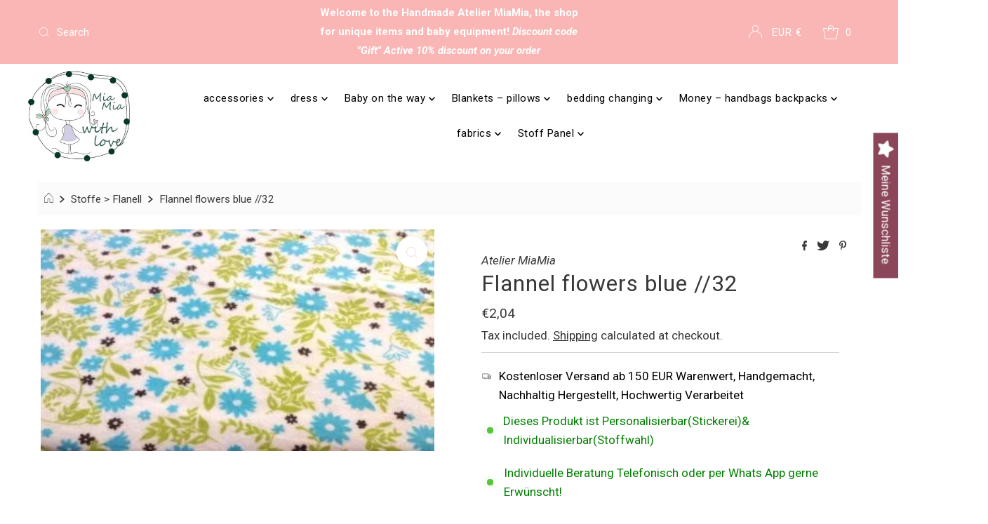

--- FILE ---
content_type: text/html; charset=utf-8
request_url: https://www.atelier-miamia.com/products/flanell-blumen-blau-32?shpxid=7f769120-ba0e-4cd9-bbef-45b57d25ec74
body_size: 115571
content:
<!DOCTYPE html>
<html lang="en" class="no-js" lang="en">
<head>
  <title>Atelier MiaMia Online Shop Handmade Baby Ausstatter</title>
<meta name="title" content="Atelier MiaMia Online Shop Handmade Baby
Ausstatter">
<meta name="description" content="Handgemachte Babykleidung für
Neugeborene und Accessoires aus Stoff – (fast) so einzigartig wie
euer Baby Wir fertigen in unserem Atelier MiaMia auf eure
individuellen Wünsche zugeschnitten die perfekte Babykleidung für
Neugeborene und verschiedene Accessoires in geduldiger und
liebevoller Handarbeit an.">
<!-- Open Graph / Facebook -->
<meta property="og:type" content="website">
<meta property="og:url" content="https://www.atelier-miamia.de/">
<meta property="og:title" content="Atelier MiaMia Online Shop
Handmade Baby Ausstatter">
<meta property="og:description" content="Handgemachte Babykleidung
für Neugeborene und Accessoires aus Stoff – (fast) so einzigartig
wie euer Baby Wir fertigen in unserem Atelier MiaMia auf eure
individuellen Wünsche zugeschnitten die perfekte Babykleidung für
Neugeborene und verschiedene Accessoires in geduldiger und
liebevoller Handarbeit an.">
<meta property="og:image"
content="https://cdn.shopify.com/s/files/1/0595/5033/5144/files/Prof
il_JPG.jpg?height=628&pad_color=ffffff&v=1635849662&width=1200">
<!-- Twitter -->
<meta property="twitter:card" content="summary_large_image">
<meta property="twitter:url" content="https://www.ateliermiamia.de/">
<meta property="twitter:title" content="Atelier MiaMia Online Shop
Handmade Baby Ausstatter">
<meta property="twitter:description" content="Handgemachte
Babykleidung für Neugeborene und Accessoires aus Stoff – (fast) so
einzigartig wie euer Baby Wir fertigen in unserem Atelier MiaMia auf
eure individuellen Wünsche zugeschnitten die perfekte Babykleidung
für Neugeborene und verschiedene Accessoires in geduldiger und
liebevoller Handarbeit an.">
<meta property="twitter:image"
content="https://cdn.shopify.com/s/files/1/0595/5033/5144/files/Prof
il_JPG.jpg?height=628&pad_color=ffffff&v=1635849662&width=1200">
  
  <meta name="canonical" url=" https://www.atelier-miamia.de/">
<meta name="canonical" url=" http://www.atelier-miamia.de/">
<meta name="canonical" url=" https://atelier-miamia.de/">
<meta name="canonical" url=" http://atelier-miamia.de/">
<meta name="canonical" url=" www.atelier-miamia.de/">
<meta name="canonical" url=" atelier-miamia.de/">
  







  <meta charset="utf-8" />
  <meta name="viewport" content="width=device-width, initial-scale=1">

  <!-- Establish early connection to external domains -->
  <link rel="preconnect" href="https://cdn.shopify.com" crossorigin>
  <link rel="preconnect" href="https://fonts.shopify.com" crossorigin>
  <link rel="preconnect" href="https://monorail-edge.shopifysvc.com">
  <link rel="preconnect" href="//ajax.googleapis.com" crossorigin /><!-- Preload onDomain stylesheets and script libraries -->
  <link rel="preload" href="//www.atelier-miamia.com/cdn/shop/t/7/assets/stylesheet.css?v=147019380324738439891636097642" as="style">
  <link rel="preload" as="font" href="//www.atelier-miamia.com/cdn/fonts/roboto/roboto_n4.2019d890f07b1852f56ce63ba45b2db45d852cba.woff2" type="font/woff2" crossorigin>
  <link rel="preload" as="font" href="//www.atelier-miamia.com/cdn/fonts/roboto/roboto_n4.2019d890f07b1852f56ce63ba45b2db45d852cba.woff2" type="font/woff2" crossorigin>
  <link rel="preload" as="font" href="//www.atelier-miamia.com/cdn/fonts/roboto/roboto_n4.2019d890f07b1852f56ce63ba45b2db45d852cba.woff2" type="font/woff2" crossorigin>
  <link rel="preload" href="//www.atelier-miamia.com/cdn/shop/t/7/assets/eventemitter3.min.js?v=27939738353326123541636097643" as="script">
  <link rel="preload" href="//www.atelier-miamia.com/cdn/shop/t/7/assets/theme.js?v=65781674909851251231636097641" as="script">
  <link rel="preload" href="//www.atelier-miamia.com/cdn/shopifycloud/storefront/assets/themes_support/option_selection-b017cd28.js" as="script">

  <link rel="shortcut icon" href="//www.atelier-miamia.com/cdn/shop/files/Profil_JPG_32x32.jpg?v=1635849662" type="image/png" />
  <link rel="canonical" href="https://www.atelier-miamia.com/products/flanell-blumen-blau-32" />

  <title>Flannel flowers blue //32 &ndash; AtelierMiaMia</title>
  <meta name="description" content="100% Cotton Collection: Kaufmann &amp;amp;amp, Co. Designer fabrics from the USA. width 1.12m&amp;amp;nbsp, delivery in 10cm increments, simply specify the number." />

  

  <meta property="og:type" content="product">
  <meta property="og:title" content="Flannel flowers blue //32">
  <meta property="og:url" content="https://www.atelier-miamia.com/products/flanell-blumen-blau-32">
  <meta property="og:description" content=" 100% Cotton Collection: Kaufmann &amp;amp;amp, Co. Designer fabrics from the USA. width 1.12m&amp;amp;nbsp, delivery in 10cm increments, simply specify the number.">
  
    <meta property="og:image" content="http://www.atelier-miamia.com/cdn/shop/products/3728_0_800x.jpg?v=1631606569">
    <meta property="og:image:secure_url" content="https://www.atelier-miamia.com/cdn/shopifycloud/storefront/assets/no-image-2048-a2addb12_grande.gif">
  
  <meta property="og:price:amount" content="2,04">
  <meta property="og:price:currency" content="EUR">

<meta property="og:site_name" content="AtelierMiaMia">



  <meta name="twitter:card" content="summary">


  <meta name="twitter:site" content="@shopify">


  <meta name="twitter:title" content="Flannel flowers blue //32">
  <meta name="twitter:description" content=" 100% Cotton Collection: Kaufmann &amp;amp;amp, Co. Designer fabrics from the USA. width 1.12m&amp;amp;nbsp, delivery in 10cm increments, simply specify the number."><meta name="twitter:card" content="//www.atelier-miamia.com/cdn/shopifycloud/storefront/assets/no-image-2048-a2addb12_1024x.gif">
    <meta name="twitter:image" content="//www.atelier-miamia.com/cdn/shopifycloud/storefront/assets/no-image-2048-a2addb12_1024x.gif"><meta name="twitter:image:width" content="480">
  <meta name="twitter:image:height" content="480">


  
 <script type="application/ld+json">
   {
     "@context": "https://schema.org",
     "@type": "Product",
     "id": "flanell-blumen-blau-32",
     "url": "//products/flanell-blumen-blau-32",
     "image": "//www.atelier-miamia.com/cdn/shop/products/3728_0_1024x.jpg?v=1631606569",
     "name": "Flannel flowers blue //32",
     "brand": "Atelier MiaMia",
     "description": " 100% Cotton Collection: Kaufmann &amp;amp;amp, Co. Designer fabrics from the USA. width 1.12m&amp;amp;nbsp, delivery in 10cm increments, simply specify the number.","sku": "Shop28176","offers": {
       "@type": "Offer",
       "price": "2,04",
       "priceCurrency": "EUR",
       "availability": "http://schema.org/InStock",
       "priceValidUntil": "2030-01-01",
       "url": "/products/flanell-blumen-blau-32"
     }}
 </script>


  <style data-shopify>
:root {
    --main-family: Roboto, sans-serif;
    --main-weight: 400;
    --main-style: normal;
    --nav-family: Roboto, sans-serif;
    --nav-weight: 400;
    --nav-style: normal;
    --heading-family: Roboto, sans-serif;
    --heading-weight: 400;
    --heading-style: normal;

    --font-size: 17px;
    --h1-size: 32px;
    --h2-size: 29px;
    --h3-size: 26px;
    --nav-size: 17px;

    --announcement-background: #fab5b5;
    --announcement-text: #ffffff;
    --header-background: #ffffff;
    --header-text: #393939;
    --nav-color: #000000;
    --nav-hover-link-color: #515151;
    --nav-hover-accent-color: #fdd6d6;
    --nav-dropdown-text: #000000;
    --nav-dropdown-background: #ffffff;
    --mobile-header-background: #ffffff;
    --mobile-header-text: #393939;
    --background: #ffffff;
    --text-color: #393939;
    --sale-color: #eba1b8;
    --so-color: #f41212;
    --new-color: #000000;
    --dotted-color: #d5d5d5;
    --review-stars: #f9ec24;
    --secondary-color: #fbfbfb;
    --section-heading-text: #393939;
    --section-heading-primary: rgba(0,0,0,0);
    --section-heading-primary-hover: rgba(0,0,0,0);
    --section-heading-accent: #fdd6d6;
    --banner-text: #161616;
    --banner-caption-bg: #ffffff;
    --button-color: #000000;
    --button-text: #ffffff;
    --button-hover: #000000;
    --secondary-button-color: #d5d5d5;
    --secondary-button-text: #000000;
    --secondary-button-hover: #d6d6d6;
    --direction-color: #fdd6d6;
    --direction-background: #ffffff;
    --direction-hover: #ffffff;
    --swatch-color: #000000;
    --swatch-background: #ffffff;
    --swatch-border: #d5d5d5;
    --swatch-selected-color: #ffffff;
    --swatch-selected-background: #000000;
    --swatch-selected-border: #000000;
    --footer-background: #ffffff;
    --footer-text: #000000;
    --footer-icons: #000000;

    --header-border-width: 10%;
    --header-border-weight: 3px;
    --header-border-style: solid;
    --free-shipping-bg: #9f9070;
    --free-shipping-text: #ffffff;
    --keyboard-focus: #747474;
    --focus-border-style: dotted;
    --focus-border-weight: 2px;

    --error-msg-dark: #e81000;
    --error-msg-light: #ffeae8;
    --success-msg-dark: #007f5f;
    --success-msg-light: #e5fff8;

    --select-arrow-bg: url(//www.atelier-miamia.com/cdn/shop/t/7/assets/select-arrow.png?v=112595941721225094991636097643);
    --icon-border-color: #ffffff;
    --product-align: center;

    --color-body-text: var(--text-color);
    --color-body: var(--background);
    --color-bg: var(--background);
    --color-filter-size: 18px;

    --star-active: rgb(57, 57, 57);
    --star-inactive: rgb(255, 255, 255);
    
  }
  @media (max-width: 740px) {
  :root {
    --font-size: calc(17px - (17px * 0.15));
    --nav-size: calc(17px - (17px * 0.15));
    --h1-size: calc(32px - (32px * 0.15));
    --h2-size: calc(29px - (29px * 0.15));
    --h3-size: calc(26px - (26px * 0.15));
  }
}
</style>


  <link rel="stylesheet" href="//www.atelier-miamia.com/cdn/shop/t/7/assets/stylesheet.css?v=147019380324738439891636097642" type="text/css">
  <link rel="stylesheet" href="//www.atelier-miamia.com/cdn/shop/t/7/assets/custom.css?v=151230156666192087121698095048" type="text/css">

  <style>
  @font-face {
  font-family: Roboto;
  font-weight: 400;
  font-style: normal;
  font-display: swap;
  src: url("//www.atelier-miamia.com/cdn/fonts/roboto/roboto_n4.2019d890f07b1852f56ce63ba45b2db45d852cba.woff2") format("woff2"),
       url("//www.atelier-miamia.com/cdn/fonts/roboto/roboto_n4.238690e0007583582327135619c5f7971652fa9d.woff") format("woff");
}

  @font-face {
  font-family: Roboto;
  font-weight: 400;
  font-style: normal;
  font-display: swap;
  src: url("//www.atelier-miamia.com/cdn/fonts/roboto/roboto_n4.2019d890f07b1852f56ce63ba45b2db45d852cba.woff2") format("woff2"),
       url("//www.atelier-miamia.com/cdn/fonts/roboto/roboto_n4.238690e0007583582327135619c5f7971652fa9d.woff") format("woff");
}

  @font-face {
  font-family: Roboto;
  font-weight: 400;
  font-style: normal;
  font-display: swap;
  src: url("//www.atelier-miamia.com/cdn/fonts/roboto/roboto_n4.2019d890f07b1852f56ce63ba45b2db45d852cba.woff2") format("woff2"),
       url("//www.atelier-miamia.com/cdn/fonts/roboto/roboto_n4.238690e0007583582327135619c5f7971652fa9d.woff") format("woff");
}

  @font-face {
  font-family: Roboto;
  font-weight: 700;
  font-style: normal;
  font-display: swap;
  src: url("//www.atelier-miamia.com/cdn/fonts/roboto/roboto_n7.f38007a10afbbde8976c4056bfe890710d51dec2.woff2") format("woff2"),
       url("//www.atelier-miamia.com/cdn/fonts/roboto/roboto_n7.94bfdd3e80c7be00e128703d245c207769d763f9.woff") format("woff");
}

  @font-face {
  font-family: Roboto;
  font-weight: 400;
  font-style: italic;
  font-display: swap;
  src: url("//www.atelier-miamia.com/cdn/fonts/roboto/roboto_i4.57ce898ccda22ee84f49e6b57ae302250655e2d4.woff2") format("woff2"),
       url("//www.atelier-miamia.com/cdn/fonts/roboto/roboto_i4.b21f3bd061cbcb83b824ae8c7671a82587b264bf.woff") format("woff");
}

  @font-face {
  font-family: Roboto;
  font-weight: 700;
  font-style: italic;
  font-display: swap;
  src: url("//www.atelier-miamia.com/cdn/fonts/roboto/roboto_i7.7ccaf9410746f2c53340607c42c43f90a9005937.woff2") format("woff2"),
       url("//www.atelier-miamia.com/cdn/fonts/roboto/roboto_i7.49ec21cdd7148292bffea74c62c0df6e93551516.woff") format("woff");
}

  </style>

  <script>window.performance && window.performance.mark && window.performance.mark('shopify.content_for_header.start');</script><meta name="google-site-verification" content="Gl4IlrrPUiICmGOMq3Qu9xL38cCoZtupQH-smurT8GE">
<meta id="shopify-digital-wallet" name="shopify-digital-wallet" content="/59550335144/digital_wallets/dialog">
<meta name="shopify-checkout-api-token" content="01b08d0bd87a79fbd4fb1d7fcfb078df">
<meta id="in-context-paypal-metadata" data-shop-id="59550335144" data-venmo-supported="false" data-environment="production" data-locale="en_US" data-paypal-v4="true" data-currency="EUR">
<link rel="alternate" hreflang="x-default" href="https://www.atelier-miamia.de/products/flanell-blumen-blau-32">
<link rel="alternate" hreflang="de" href="https://www.atelier-miamia.de/products/flanell-blumen-blau-32">
<link rel="alternate" hreflang="en" href="https://www.atelier-miamia.de/en/products/flanell-blumen-blau-32">
<link rel="alternate" hreflang="it" href="https://www.atelier-miamia.de/it/products/flanell-blumen-blau-32">
<link rel="alternate" hreflang="en-AC" href="https://www.atelier-miamia.com/products/flanell-blumen-blau-32">
<link rel="alternate" hreflang="de-AC" href="https://www.atelier-miamia.com/de/products/flanell-blumen-blau-32">
<link rel="alternate" hreflang="it-AC" href="https://www.atelier-miamia.com/it/products/flanell-blumen-blau-32">
<link rel="alternate" hreflang="en-AD" href="https://www.atelier-miamia.com/products/flanell-blumen-blau-32">
<link rel="alternate" hreflang="de-AD" href="https://www.atelier-miamia.com/de/products/flanell-blumen-blau-32">
<link rel="alternate" hreflang="it-AD" href="https://www.atelier-miamia.com/it/products/flanell-blumen-blau-32">
<link rel="alternate" hreflang="en-AE" href="https://www.atelier-miamia.com/products/flanell-blumen-blau-32">
<link rel="alternate" hreflang="de-AE" href="https://www.atelier-miamia.com/de/products/flanell-blumen-blau-32">
<link rel="alternate" hreflang="it-AE" href="https://www.atelier-miamia.com/it/products/flanell-blumen-blau-32">
<link rel="alternate" hreflang="en-AF" href="https://www.atelier-miamia.com/products/flanell-blumen-blau-32">
<link rel="alternate" hreflang="de-AF" href="https://www.atelier-miamia.com/de/products/flanell-blumen-blau-32">
<link rel="alternate" hreflang="it-AF" href="https://www.atelier-miamia.com/it/products/flanell-blumen-blau-32">
<link rel="alternate" hreflang="en-AG" href="https://www.atelier-miamia.com/products/flanell-blumen-blau-32">
<link rel="alternate" hreflang="de-AG" href="https://www.atelier-miamia.com/de/products/flanell-blumen-blau-32">
<link rel="alternate" hreflang="it-AG" href="https://www.atelier-miamia.com/it/products/flanell-blumen-blau-32">
<link rel="alternate" hreflang="en-AI" href="https://www.atelier-miamia.com/products/flanell-blumen-blau-32">
<link rel="alternate" hreflang="de-AI" href="https://www.atelier-miamia.com/de/products/flanell-blumen-blau-32">
<link rel="alternate" hreflang="it-AI" href="https://www.atelier-miamia.com/it/products/flanell-blumen-blau-32">
<link rel="alternate" hreflang="en-AL" href="https://www.atelier-miamia.com/products/flanell-blumen-blau-32">
<link rel="alternate" hreflang="de-AL" href="https://www.atelier-miamia.com/de/products/flanell-blumen-blau-32">
<link rel="alternate" hreflang="it-AL" href="https://www.atelier-miamia.com/it/products/flanell-blumen-blau-32">
<link rel="alternate" hreflang="en-AM" href="https://www.atelier-miamia.com/products/flanell-blumen-blau-32">
<link rel="alternate" hreflang="de-AM" href="https://www.atelier-miamia.com/de/products/flanell-blumen-blau-32">
<link rel="alternate" hreflang="it-AM" href="https://www.atelier-miamia.com/it/products/flanell-blumen-blau-32">
<link rel="alternate" hreflang="en-AO" href="https://www.atelier-miamia.com/products/flanell-blumen-blau-32">
<link rel="alternate" hreflang="de-AO" href="https://www.atelier-miamia.com/de/products/flanell-blumen-blau-32">
<link rel="alternate" hreflang="it-AO" href="https://www.atelier-miamia.com/it/products/flanell-blumen-blau-32">
<link rel="alternate" hreflang="en-AR" href="https://www.atelier-miamia.com/products/flanell-blumen-blau-32">
<link rel="alternate" hreflang="de-AR" href="https://www.atelier-miamia.com/de/products/flanell-blumen-blau-32">
<link rel="alternate" hreflang="it-AR" href="https://www.atelier-miamia.com/it/products/flanell-blumen-blau-32">
<link rel="alternate" hreflang="en-AU" href="https://www.atelier-miamia.com/products/flanell-blumen-blau-32">
<link rel="alternate" hreflang="de-AU" href="https://www.atelier-miamia.com/de/products/flanell-blumen-blau-32">
<link rel="alternate" hreflang="it-AU" href="https://www.atelier-miamia.com/it/products/flanell-blumen-blau-32">
<link rel="alternate" hreflang="en-AW" href="https://www.atelier-miamia.com/products/flanell-blumen-blau-32">
<link rel="alternate" hreflang="de-AW" href="https://www.atelier-miamia.com/de/products/flanell-blumen-blau-32">
<link rel="alternate" hreflang="it-AW" href="https://www.atelier-miamia.com/it/products/flanell-blumen-blau-32">
<link rel="alternate" hreflang="en-AX" href="https://www.atelier-miamia.com/products/flanell-blumen-blau-32">
<link rel="alternate" hreflang="de-AX" href="https://www.atelier-miamia.com/de/products/flanell-blumen-blau-32">
<link rel="alternate" hreflang="it-AX" href="https://www.atelier-miamia.com/it/products/flanell-blumen-blau-32">
<link rel="alternate" hreflang="en-AZ" href="https://www.atelier-miamia.com/products/flanell-blumen-blau-32">
<link rel="alternate" hreflang="de-AZ" href="https://www.atelier-miamia.com/de/products/flanell-blumen-blau-32">
<link rel="alternate" hreflang="it-AZ" href="https://www.atelier-miamia.com/it/products/flanell-blumen-blau-32">
<link rel="alternate" hreflang="en-BA" href="https://www.atelier-miamia.com/products/flanell-blumen-blau-32">
<link rel="alternate" hreflang="de-BA" href="https://www.atelier-miamia.com/de/products/flanell-blumen-blau-32">
<link rel="alternate" hreflang="it-BA" href="https://www.atelier-miamia.com/it/products/flanell-blumen-blau-32">
<link rel="alternate" hreflang="en-BB" href="https://www.atelier-miamia.com/products/flanell-blumen-blau-32">
<link rel="alternate" hreflang="de-BB" href="https://www.atelier-miamia.com/de/products/flanell-blumen-blau-32">
<link rel="alternate" hreflang="it-BB" href="https://www.atelier-miamia.com/it/products/flanell-blumen-blau-32">
<link rel="alternate" hreflang="en-BD" href="https://www.atelier-miamia.com/products/flanell-blumen-blau-32">
<link rel="alternate" hreflang="de-BD" href="https://www.atelier-miamia.com/de/products/flanell-blumen-blau-32">
<link rel="alternate" hreflang="it-BD" href="https://www.atelier-miamia.com/it/products/flanell-blumen-blau-32">
<link rel="alternate" hreflang="en-BE" href="https://www.atelier-miamia.com/products/flanell-blumen-blau-32">
<link rel="alternate" hreflang="de-BE" href="https://www.atelier-miamia.com/de/products/flanell-blumen-blau-32">
<link rel="alternate" hreflang="it-BE" href="https://www.atelier-miamia.com/it/products/flanell-blumen-blau-32">
<link rel="alternate" hreflang="en-BF" href="https://www.atelier-miamia.com/products/flanell-blumen-blau-32">
<link rel="alternate" hreflang="de-BF" href="https://www.atelier-miamia.com/de/products/flanell-blumen-blau-32">
<link rel="alternate" hreflang="it-BF" href="https://www.atelier-miamia.com/it/products/flanell-blumen-blau-32">
<link rel="alternate" hreflang="en-BG" href="https://www.atelier-miamia.com/products/flanell-blumen-blau-32">
<link rel="alternate" hreflang="de-BG" href="https://www.atelier-miamia.com/de/products/flanell-blumen-blau-32">
<link rel="alternate" hreflang="it-BG" href="https://www.atelier-miamia.com/it/products/flanell-blumen-blau-32">
<link rel="alternate" hreflang="en-BH" href="https://www.atelier-miamia.com/products/flanell-blumen-blau-32">
<link rel="alternate" hreflang="de-BH" href="https://www.atelier-miamia.com/de/products/flanell-blumen-blau-32">
<link rel="alternate" hreflang="it-BH" href="https://www.atelier-miamia.com/it/products/flanell-blumen-blau-32">
<link rel="alternate" hreflang="en-BI" href="https://www.atelier-miamia.com/products/flanell-blumen-blau-32">
<link rel="alternate" hreflang="de-BI" href="https://www.atelier-miamia.com/de/products/flanell-blumen-blau-32">
<link rel="alternate" hreflang="it-BI" href="https://www.atelier-miamia.com/it/products/flanell-blumen-blau-32">
<link rel="alternate" hreflang="en-BJ" href="https://www.atelier-miamia.com/products/flanell-blumen-blau-32">
<link rel="alternate" hreflang="de-BJ" href="https://www.atelier-miamia.com/de/products/flanell-blumen-blau-32">
<link rel="alternate" hreflang="it-BJ" href="https://www.atelier-miamia.com/it/products/flanell-blumen-blau-32">
<link rel="alternate" hreflang="en-BL" href="https://www.atelier-miamia.com/products/flanell-blumen-blau-32">
<link rel="alternate" hreflang="de-BL" href="https://www.atelier-miamia.com/de/products/flanell-blumen-blau-32">
<link rel="alternate" hreflang="it-BL" href="https://www.atelier-miamia.com/it/products/flanell-blumen-blau-32">
<link rel="alternate" hreflang="en-BM" href="https://www.atelier-miamia.com/products/flanell-blumen-blau-32">
<link rel="alternate" hreflang="de-BM" href="https://www.atelier-miamia.com/de/products/flanell-blumen-blau-32">
<link rel="alternate" hreflang="it-BM" href="https://www.atelier-miamia.com/it/products/flanell-blumen-blau-32">
<link rel="alternate" hreflang="en-BN" href="https://www.atelier-miamia.com/products/flanell-blumen-blau-32">
<link rel="alternate" hreflang="de-BN" href="https://www.atelier-miamia.com/de/products/flanell-blumen-blau-32">
<link rel="alternate" hreflang="it-BN" href="https://www.atelier-miamia.com/it/products/flanell-blumen-blau-32">
<link rel="alternate" hreflang="en-BO" href="https://www.atelier-miamia.com/products/flanell-blumen-blau-32">
<link rel="alternate" hreflang="de-BO" href="https://www.atelier-miamia.com/de/products/flanell-blumen-blau-32">
<link rel="alternate" hreflang="it-BO" href="https://www.atelier-miamia.com/it/products/flanell-blumen-blau-32">
<link rel="alternate" hreflang="en-BQ" href="https://www.atelier-miamia.com/products/flanell-blumen-blau-32">
<link rel="alternate" hreflang="de-BQ" href="https://www.atelier-miamia.com/de/products/flanell-blumen-blau-32">
<link rel="alternate" hreflang="it-BQ" href="https://www.atelier-miamia.com/it/products/flanell-blumen-blau-32">
<link rel="alternate" hreflang="en-BR" href="https://www.atelier-miamia.com/products/flanell-blumen-blau-32">
<link rel="alternate" hreflang="de-BR" href="https://www.atelier-miamia.com/de/products/flanell-blumen-blau-32">
<link rel="alternate" hreflang="it-BR" href="https://www.atelier-miamia.com/it/products/flanell-blumen-blau-32">
<link rel="alternate" hreflang="en-BS" href="https://www.atelier-miamia.com/products/flanell-blumen-blau-32">
<link rel="alternate" hreflang="de-BS" href="https://www.atelier-miamia.com/de/products/flanell-blumen-blau-32">
<link rel="alternate" hreflang="it-BS" href="https://www.atelier-miamia.com/it/products/flanell-blumen-blau-32">
<link rel="alternate" hreflang="en-BT" href="https://www.atelier-miamia.com/products/flanell-blumen-blau-32">
<link rel="alternate" hreflang="de-BT" href="https://www.atelier-miamia.com/de/products/flanell-blumen-blau-32">
<link rel="alternate" hreflang="it-BT" href="https://www.atelier-miamia.com/it/products/flanell-blumen-blau-32">
<link rel="alternate" hreflang="en-BW" href="https://www.atelier-miamia.com/products/flanell-blumen-blau-32">
<link rel="alternate" hreflang="de-BW" href="https://www.atelier-miamia.com/de/products/flanell-blumen-blau-32">
<link rel="alternate" hreflang="it-BW" href="https://www.atelier-miamia.com/it/products/flanell-blumen-blau-32">
<link rel="alternate" hreflang="en-BY" href="https://www.atelier-miamia.com/products/flanell-blumen-blau-32">
<link rel="alternate" hreflang="de-BY" href="https://www.atelier-miamia.com/de/products/flanell-blumen-blau-32">
<link rel="alternate" hreflang="it-BY" href="https://www.atelier-miamia.com/it/products/flanell-blumen-blau-32">
<link rel="alternate" hreflang="en-BZ" href="https://www.atelier-miamia.com/products/flanell-blumen-blau-32">
<link rel="alternate" hreflang="de-BZ" href="https://www.atelier-miamia.com/de/products/flanell-blumen-blau-32">
<link rel="alternate" hreflang="it-BZ" href="https://www.atelier-miamia.com/it/products/flanell-blumen-blau-32">
<link rel="alternate" hreflang="en-CA" href="https://www.atelier-miamia.com/products/flanell-blumen-blau-32">
<link rel="alternate" hreflang="de-CA" href="https://www.atelier-miamia.com/de/products/flanell-blumen-blau-32">
<link rel="alternate" hreflang="it-CA" href="https://www.atelier-miamia.com/it/products/flanell-blumen-blau-32">
<link rel="alternate" hreflang="en-CC" href="https://www.atelier-miamia.com/products/flanell-blumen-blau-32">
<link rel="alternate" hreflang="de-CC" href="https://www.atelier-miamia.com/de/products/flanell-blumen-blau-32">
<link rel="alternate" hreflang="it-CC" href="https://www.atelier-miamia.com/it/products/flanell-blumen-blau-32">
<link rel="alternate" hreflang="en-CD" href="https://www.atelier-miamia.com/products/flanell-blumen-blau-32">
<link rel="alternate" hreflang="de-CD" href="https://www.atelier-miamia.com/de/products/flanell-blumen-blau-32">
<link rel="alternate" hreflang="it-CD" href="https://www.atelier-miamia.com/it/products/flanell-blumen-blau-32">
<link rel="alternate" hreflang="en-CF" href="https://www.atelier-miamia.com/products/flanell-blumen-blau-32">
<link rel="alternate" hreflang="de-CF" href="https://www.atelier-miamia.com/de/products/flanell-blumen-blau-32">
<link rel="alternate" hreflang="it-CF" href="https://www.atelier-miamia.com/it/products/flanell-blumen-blau-32">
<link rel="alternate" hreflang="en-CG" href="https://www.atelier-miamia.com/products/flanell-blumen-blau-32">
<link rel="alternate" hreflang="de-CG" href="https://www.atelier-miamia.com/de/products/flanell-blumen-blau-32">
<link rel="alternate" hreflang="it-CG" href="https://www.atelier-miamia.com/it/products/flanell-blumen-blau-32">
<link rel="alternate" hreflang="en-CI" href="https://www.atelier-miamia.com/products/flanell-blumen-blau-32">
<link rel="alternate" hreflang="de-CI" href="https://www.atelier-miamia.com/de/products/flanell-blumen-blau-32">
<link rel="alternate" hreflang="it-CI" href="https://www.atelier-miamia.com/it/products/flanell-blumen-blau-32">
<link rel="alternate" hreflang="en-CK" href="https://www.atelier-miamia.com/products/flanell-blumen-blau-32">
<link rel="alternate" hreflang="de-CK" href="https://www.atelier-miamia.com/de/products/flanell-blumen-blau-32">
<link rel="alternate" hreflang="it-CK" href="https://www.atelier-miamia.com/it/products/flanell-blumen-blau-32">
<link rel="alternate" hreflang="en-CL" href="https://www.atelier-miamia.com/products/flanell-blumen-blau-32">
<link rel="alternate" hreflang="de-CL" href="https://www.atelier-miamia.com/de/products/flanell-blumen-blau-32">
<link rel="alternate" hreflang="it-CL" href="https://www.atelier-miamia.com/it/products/flanell-blumen-blau-32">
<link rel="alternate" hreflang="en-CM" href="https://www.atelier-miamia.com/products/flanell-blumen-blau-32">
<link rel="alternate" hreflang="de-CM" href="https://www.atelier-miamia.com/de/products/flanell-blumen-blau-32">
<link rel="alternate" hreflang="it-CM" href="https://www.atelier-miamia.com/it/products/flanell-blumen-blau-32">
<link rel="alternate" hreflang="en-CN" href="https://www.atelier-miamia.com/products/flanell-blumen-blau-32">
<link rel="alternate" hreflang="de-CN" href="https://www.atelier-miamia.com/de/products/flanell-blumen-blau-32">
<link rel="alternate" hreflang="it-CN" href="https://www.atelier-miamia.com/it/products/flanell-blumen-blau-32">
<link rel="alternate" hreflang="en-CO" href="https://www.atelier-miamia.com/products/flanell-blumen-blau-32">
<link rel="alternate" hreflang="de-CO" href="https://www.atelier-miamia.com/de/products/flanell-blumen-blau-32">
<link rel="alternate" hreflang="it-CO" href="https://www.atelier-miamia.com/it/products/flanell-blumen-blau-32">
<link rel="alternate" hreflang="en-CR" href="https://www.atelier-miamia.com/products/flanell-blumen-blau-32">
<link rel="alternate" hreflang="de-CR" href="https://www.atelier-miamia.com/de/products/flanell-blumen-blau-32">
<link rel="alternate" hreflang="it-CR" href="https://www.atelier-miamia.com/it/products/flanell-blumen-blau-32">
<link rel="alternate" hreflang="en-CV" href="https://www.atelier-miamia.com/products/flanell-blumen-blau-32">
<link rel="alternate" hreflang="de-CV" href="https://www.atelier-miamia.com/de/products/flanell-blumen-blau-32">
<link rel="alternate" hreflang="it-CV" href="https://www.atelier-miamia.com/it/products/flanell-blumen-blau-32">
<link rel="alternate" hreflang="en-CW" href="https://www.atelier-miamia.com/products/flanell-blumen-blau-32">
<link rel="alternate" hreflang="de-CW" href="https://www.atelier-miamia.com/de/products/flanell-blumen-blau-32">
<link rel="alternate" hreflang="it-CW" href="https://www.atelier-miamia.com/it/products/flanell-blumen-blau-32">
<link rel="alternate" hreflang="en-CX" href="https://www.atelier-miamia.com/products/flanell-blumen-blau-32">
<link rel="alternate" hreflang="de-CX" href="https://www.atelier-miamia.com/de/products/flanell-blumen-blau-32">
<link rel="alternate" hreflang="it-CX" href="https://www.atelier-miamia.com/it/products/flanell-blumen-blau-32">
<link rel="alternate" hreflang="en-CY" href="https://www.atelier-miamia.com/products/flanell-blumen-blau-32">
<link rel="alternate" hreflang="de-CY" href="https://www.atelier-miamia.com/de/products/flanell-blumen-blau-32">
<link rel="alternate" hreflang="it-CY" href="https://www.atelier-miamia.com/it/products/flanell-blumen-blau-32">
<link rel="alternate" hreflang="en-CZ" href="https://www.atelier-miamia.com/products/flanell-blumen-blau-32">
<link rel="alternate" hreflang="de-CZ" href="https://www.atelier-miamia.com/de/products/flanell-blumen-blau-32">
<link rel="alternate" hreflang="it-CZ" href="https://www.atelier-miamia.com/it/products/flanell-blumen-blau-32">
<link rel="alternate" hreflang="en-DJ" href="https://www.atelier-miamia.com/products/flanell-blumen-blau-32">
<link rel="alternate" hreflang="de-DJ" href="https://www.atelier-miamia.com/de/products/flanell-blumen-blau-32">
<link rel="alternate" hreflang="it-DJ" href="https://www.atelier-miamia.com/it/products/flanell-blumen-blau-32">
<link rel="alternate" hreflang="en-DK" href="https://www.atelier-miamia.com/products/flanell-blumen-blau-32">
<link rel="alternate" hreflang="de-DK" href="https://www.atelier-miamia.com/de/products/flanell-blumen-blau-32">
<link rel="alternate" hreflang="it-DK" href="https://www.atelier-miamia.com/it/products/flanell-blumen-blau-32">
<link rel="alternate" hreflang="en-DM" href="https://www.atelier-miamia.com/products/flanell-blumen-blau-32">
<link rel="alternate" hreflang="de-DM" href="https://www.atelier-miamia.com/de/products/flanell-blumen-blau-32">
<link rel="alternate" hreflang="it-DM" href="https://www.atelier-miamia.com/it/products/flanell-blumen-blau-32">
<link rel="alternate" hreflang="en-DO" href="https://www.atelier-miamia.com/products/flanell-blumen-blau-32">
<link rel="alternate" hreflang="de-DO" href="https://www.atelier-miamia.com/de/products/flanell-blumen-blau-32">
<link rel="alternate" hreflang="it-DO" href="https://www.atelier-miamia.com/it/products/flanell-blumen-blau-32">
<link rel="alternate" hreflang="en-DZ" href="https://www.atelier-miamia.com/products/flanell-blumen-blau-32">
<link rel="alternate" hreflang="de-DZ" href="https://www.atelier-miamia.com/de/products/flanell-blumen-blau-32">
<link rel="alternate" hreflang="it-DZ" href="https://www.atelier-miamia.com/it/products/flanell-blumen-blau-32">
<link rel="alternate" hreflang="en-EC" href="https://www.atelier-miamia.com/products/flanell-blumen-blau-32">
<link rel="alternate" hreflang="de-EC" href="https://www.atelier-miamia.com/de/products/flanell-blumen-blau-32">
<link rel="alternate" hreflang="it-EC" href="https://www.atelier-miamia.com/it/products/flanell-blumen-blau-32">
<link rel="alternate" hreflang="en-EE" href="https://www.atelier-miamia.com/products/flanell-blumen-blau-32">
<link rel="alternate" hreflang="de-EE" href="https://www.atelier-miamia.com/de/products/flanell-blumen-blau-32">
<link rel="alternate" hreflang="it-EE" href="https://www.atelier-miamia.com/it/products/flanell-blumen-blau-32">
<link rel="alternate" hreflang="en-EG" href="https://www.atelier-miamia.com/products/flanell-blumen-blau-32">
<link rel="alternate" hreflang="de-EG" href="https://www.atelier-miamia.com/de/products/flanell-blumen-blau-32">
<link rel="alternate" hreflang="it-EG" href="https://www.atelier-miamia.com/it/products/flanell-blumen-blau-32">
<link rel="alternate" hreflang="en-EH" href="https://www.atelier-miamia.com/products/flanell-blumen-blau-32">
<link rel="alternate" hreflang="de-EH" href="https://www.atelier-miamia.com/de/products/flanell-blumen-blau-32">
<link rel="alternate" hreflang="it-EH" href="https://www.atelier-miamia.com/it/products/flanell-blumen-blau-32">
<link rel="alternate" hreflang="en-ER" href="https://www.atelier-miamia.com/products/flanell-blumen-blau-32">
<link rel="alternate" hreflang="de-ER" href="https://www.atelier-miamia.com/de/products/flanell-blumen-blau-32">
<link rel="alternate" hreflang="it-ER" href="https://www.atelier-miamia.com/it/products/flanell-blumen-blau-32">
<link rel="alternate" hreflang="en-ET" href="https://www.atelier-miamia.com/products/flanell-blumen-blau-32">
<link rel="alternate" hreflang="de-ET" href="https://www.atelier-miamia.com/de/products/flanell-blumen-blau-32">
<link rel="alternate" hreflang="it-ET" href="https://www.atelier-miamia.com/it/products/flanell-blumen-blau-32">
<link rel="alternate" hreflang="en-FI" href="https://www.atelier-miamia.com/products/flanell-blumen-blau-32">
<link rel="alternate" hreflang="de-FI" href="https://www.atelier-miamia.com/de/products/flanell-blumen-blau-32">
<link rel="alternate" hreflang="it-FI" href="https://www.atelier-miamia.com/it/products/flanell-blumen-blau-32">
<link rel="alternate" hreflang="en-FJ" href="https://www.atelier-miamia.com/products/flanell-blumen-blau-32">
<link rel="alternate" hreflang="de-FJ" href="https://www.atelier-miamia.com/de/products/flanell-blumen-blau-32">
<link rel="alternate" hreflang="it-FJ" href="https://www.atelier-miamia.com/it/products/flanell-blumen-blau-32">
<link rel="alternate" hreflang="en-FK" href="https://www.atelier-miamia.com/products/flanell-blumen-blau-32">
<link rel="alternate" hreflang="de-FK" href="https://www.atelier-miamia.com/de/products/flanell-blumen-blau-32">
<link rel="alternate" hreflang="it-FK" href="https://www.atelier-miamia.com/it/products/flanell-blumen-blau-32">
<link rel="alternate" hreflang="en-FO" href="https://www.atelier-miamia.com/products/flanell-blumen-blau-32">
<link rel="alternate" hreflang="de-FO" href="https://www.atelier-miamia.com/de/products/flanell-blumen-blau-32">
<link rel="alternate" hreflang="it-FO" href="https://www.atelier-miamia.com/it/products/flanell-blumen-blau-32">
<link rel="alternate" hreflang="en-GA" href="https://www.atelier-miamia.com/products/flanell-blumen-blau-32">
<link rel="alternate" hreflang="de-GA" href="https://www.atelier-miamia.com/de/products/flanell-blumen-blau-32">
<link rel="alternate" hreflang="it-GA" href="https://www.atelier-miamia.com/it/products/flanell-blumen-blau-32">
<link rel="alternate" hreflang="en-GB" href="https://www.atelier-miamia.com/products/flanell-blumen-blau-32">
<link rel="alternate" hreflang="de-GB" href="https://www.atelier-miamia.com/de/products/flanell-blumen-blau-32">
<link rel="alternate" hreflang="it-GB" href="https://www.atelier-miamia.com/it/products/flanell-blumen-blau-32">
<link rel="alternate" hreflang="en-GD" href="https://www.atelier-miamia.com/products/flanell-blumen-blau-32">
<link rel="alternate" hreflang="de-GD" href="https://www.atelier-miamia.com/de/products/flanell-blumen-blau-32">
<link rel="alternate" hreflang="it-GD" href="https://www.atelier-miamia.com/it/products/flanell-blumen-blau-32">
<link rel="alternate" hreflang="en-GE" href="https://www.atelier-miamia.com/products/flanell-blumen-blau-32">
<link rel="alternate" hreflang="de-GE" href="https://www.atelier-miamia.com/de/products/flanell-blumen-blau-32">
<link rel="alternate" hreflang="it-GE" href="https://www.atelier-miamia.com/it/products/flanell-blumen-blau-32">
<link rel="alternate" hreflang="en-GF" href="https://www.atelier-miamia.com/products/flanell-blumen-blau-32">
<link rel="alternate" hreflang="de-GF" href="https://www.atelier-miamia.com/de/products/flanell-blumen-blau-32">
<link rel="alternate" hreflang="it-GF" href="https://www.atelier-miamia.com/it/products/flanell-blumen-blau-32">
<link rel="alternate" hreflang="en-GG" href="https://www.atelier-miamia.com/products/flanell-blumen-blau-32">
<link rel="alternate" hreflang="de-GG" href="https://www.atelier-miamia.com/de/products/flanell-blumen-blau-32">
<link rel="alternate" hreflang="it-GG" href="https://www.atelier-miamia.com/it/products/flanell-blumen-blau-32">
<link rel="alternate" hreflang="en-GH" href="https://www.atelier-miamia.com/products/flanell-blumen-blau-32">
<link rel="alternate" hreflang="de-GH" href="https://www.atelier-miamia.com/de/products/flanell-blumen-blau-32">
<link rel="alternate" hreflang="it-GH" href="https://www.atelier-miamia.com/it/products/flanell-blumen-blau-32">
<link rel="alternate" hreflang="en-GI" href="https://www.atelier-miamia.com/products/flanell-blumen-blau-32">
<link rel="alternate" hreflang="de-GI" href="https://www.atelier-miamia.com/de/products/flanell-blumen-blau-32">
<link rel="alternate" hreflang="it-GI" href="https://www.atelier-miamia.com/it/products/flanell-blumen-blau-32">
<link rel="alternate" hreflang="en-GL" href="https://www.atelier-miamia.com/products/flanell-blumen-blau-32">
<link rel="alternate" hreflang="de-GL" href="https://www.atelier-miamia.com/de/products/flanell-blumen-blau-32">
<link rel="alternate" hreflang="it-GL" href="https://www.atelier-miamia.com/it/products/flanell-blumen-blau-32">
<link rel="alternate" hreflang="en-GM" href="https://www.atelier-miamia.com/products/flanell-blumen-blau-32">
<link rel="alternate" hreflang="de-GM" href="https://www.atelier-miamia.com/de/products/flanell-blumen-blau-32">
<link rel="alternate" hreflang="it-GM" href="https://www.atelier-miamia.com/it/products/flanell-blumen-blau-32">
<link rel="alternate" hreflang="en-GN" href="https://www.atelier-miamia.com/products/flanell-blumen-blau-32">
<link rel="alternate" hreflang="de-GN" href="https://www.atelier-miamia.com/de/products/flanell-blumen-blau-32">
<link rel="alternate" hreflang="it-GN" href="https://www.atelier-miamia.com/it/products/flanell-blumen-blau-32">
<link rel="alternate" hreflang="en-GP" href="https://www.atelier-miamia.com/products/flanell-blumen-blau-32">
<link rel="alternate" hreflang="de-GP" href="https://www.atelier-miamia.com/de/products/flanell-blumen-blau-32">
<link rel="alternate" hreflang="it-GP" href="https://www.atelier-miamia.com/it/products/flanell-blumen-blau-32">
<link rel="alternate" hreflang="en-GQ" href="https://www.atelier-miamia.com/products/flanell-blumen-blau-32">
<link rel="alternate" hreflang="de-GQ" href="https://www.atelier-miamia.com/de/products/flanell-blumen-blau-32">
<link rel="alternate" hreflang="it-GQ" href="https://www.atelier-miamia.com/it/products/flanell-blumen-blau-32">
<link rel="alternate" hreflang="en-GR" href="https://www.atelier-miamia.com/products/flanell-blumen-blau-32">
<link rel="alternate" hreflang="de-GR" href="https://www.atelier-miamia.com/de/products/flanell-blumen-blau-32">
<link rel="alternate" hreflang="it-GR" href="https://www.atelier-miamia.com/it/products/flanell-blumen-blau-32">
<link rel="alternate" hreflang="en-GS" href="https://www.atelier-miamia.com/products/flanell-blumen-blau-32">
<link rel="alternate" hreflang="de-GS" href="https://www.atelier-miamia.com/de/products/flanell-blumen-blau-32">
<link rel="alternate" hreflang="it-GS" href="https://www.atelier-miamia.com/it/products/flanell-blumen-blau-32">
<link rel="alternate" hreflang="en-GT" href="https://www.atelier-miamia.com/products/flanell-blumen-blau-32">
<link rel="alternate" hreflang="de-GT" href="https://www.atelier-miamia.com/de/products/flanell-blumen-blau-32">
<link rel="alternate" hreflang="it-GT" href="https://www.atelier-miamia.com/it/products/flanell-blumen-blau-32">
<link rel="alternate" hreflang="en-GW" href="https://www.atelier-miamia.com/products/flanell-blumen-blau-32">
<link rel="alternate" hreflang="de-GW" href="https://www.atelier-miamia.com/de/products/flanell-blumen-blau-32">
<link rel="alternate" hreflang="it-GW" href="https://www.atelier-miamia.com/it/products/flanell-blumen-blau-32">
<link rel="alternate" hreflang="en-GY" href="https://www.atelier-miamia.com/products/flanell-blumen-blau-32">
<link rel="alternate" hreflang="de-GY" href="https://www.atelier-miamia.com/de/products/flanell-blumen-blau-32">
<link rel="alternate" hreflang="it-GY" href="https://www.atelier-miamia.com/it/products/flanell-blumen-blau-32">
<link rel="alternate" hreflang="en-HK" href="https://www.atelier-miamia.com/products/flanell-blumen-blau-32">
<link rel="alternate" hreflang="de-HK" href="https://www.atelier-miamia.com/de/products/flanell-blumen-blau-32">
<link rel="alternate" hreflang="it-HK" href="https://www.atelier-miamia.com/it/products/flanell-blumen-blau-32">
<link rel="alternate" hreflang="en-HN" href="https://www.atelier-miamia.com/products/flanell-blumen-blau-32">
<link rel="alternate" hreflang="de-HN" href="https://www.atelier-miamia.com/de/products/flanell-blumen-blau-32">
<link rel="alternate" hreflang="it-HN" href="https://www.atelier-miamia.com/it/products/flanell-blumen-blau-32">
<link rel="alternate" hreflang="en-HR" href="https://www.atelier-miamia.com/products/flanell-blumen-blau-32">
<link rel="alternate" hreflang="de-HR" href="https://www.atelier-miamia.com/de/products/flanell-blumen-blau-32">
<link rel="alternate" hreflang="it-HR" href="https://www.atelier-miamia.com/it/products/flanell-blumen-blau-32">
<link rel="alternate" hreflang="en-HT" href="https://www.atelier-miamia.com/products/flanell-blumen-blau-32">
<link rel="alternate" hreflang="de-HT" href="https://www.atelier-miamia.com/de/products/flanell-blumen-blau-32">
<link rel="alternate" hreflang="it-HT" href="https://www.atelier-miamia.com/it/products/flanell-blumen-blau-32">
<link rel="alternate" hreflang="en-HU" href="https://www.atelier-miamia.com/products/flanell-blumen-blau-32">
<link rel="alternate" hreflang="de-HU" href="https://www.atelier-miamia.com/de/products/flanell-blumen-blau-32">
<link rel="alternate" hreflang="it-HU" href="https://www.atelier-miamia.com/it/products/flanell-blumen-blau-32">
<link rel="alternate" hreflang="en-ID" href="https://www.atelier-miamia.com/products/flanell-blumen-blau-32">
<link rel="alternate" hreflang="de-ID" href="https://www.atelier-miamia.com/de/products/flanell-blumen-blau-32">
<link rel="alternate" hreflang="it-ID" href="https://www.atelier-miamia.com/it/products/flanell-blumen-blau-32">
<link rel="alternate" hreflang="en-IE" href="https://www.atelier-miamia.com/products/flanell-blumen-blau-32">
<link rel="alternate" hreflang="de-IE" href="https://www.atelier-miamia.com/de/products/flanell-blumen-blau-32">
<link rel="alternate" hreflang="it-IE" href="https://www.atelier-miamia.com/it/products/flanell-blumen-blau-32">
<link rel="alternate" hreflang="en-IL" href="https://www.atelier-miamia.com/products/flanell-blumen-blau-32">
<link rel="alternate" hreflang="de-IL" href="https://www.atelier-miamia.com/de/products/flanell-blumen-blau-32">
<link rel="alternate" hreflang="it-IL" href="https://www.atelier-miamia.com/it/products/flanell-blumen-blau-32">
<link rel="alternate" hreflang="en-IM" href="https://www.atelier-miamia.com/products/flanell-blumen-blau-32">
<link rel="alternate" hreflang="de-IM" href="https://www.atelier-miamia.com/de/products/flanell-blumen-blau-32">
<link rel="alternate" hreflang="it-IM" href="https://www.atelier-miamia.com/it/products/flanell-blumen-blau-32">
<link rel="alternate" hreflang="en-IN" href="https://www.atelier-miamia.com/products/flanell-blumen-blau-32">
<link rel="alternate" hreflang="de-IN" href="https://www.atelier-miamia.com/de/products/flanell-blumen-blau-32">
<link rel="alternate" hreflang="it-IN" href="https://www.atelier-miamia.com/it/products/flanell-blumen-blau-32">
<link rel="alternate" hreflang="en-IO" href="https://www.atelier-miamia.com/products/flanell-blumen-blau-32">
<link rel="alternate" hreflang="de-IO" href="https://www.atelier-miamia.com/de/products/flanell-blumen-blau-32">
<link rel="alternate" hreflang="it-IO" href="https://www.atelier-miamia.com/it/products/flanell-blumen-blau-32">
<link rel="alternate" hreflang="en-IQ" href="https://www.atelier-miamia.com/products/flanell-blumen-blau-32">
<link rel="alternate" hreflang="de-IQ" href="https://www.atelier-miamia.com/de/products/flanell-blumen-blau-32">
<link rel="alternate" hreflang="it-IQ" href="https://www.atelier-miamia.com/it/products/flanell-blumen-blau-32">
<link rel="alternate" hreflang="en-IS" href="https://www.atelier-miamia.com/products/flanell-blumen-blau-32">
<link rel="alternate" hreflang="de-IS" href="https://www.atelier-miamia.com/de/products/flanell-blumen-blau-32">
<link rel="alternate" hreflang="it-IS" href="https://www.atelier-miamia.com/it/products/flanell-blumen-blau-32">
<link rel="alternate" hreflang="en-JE" href="https://www.atelier-miamia.com/products/flanell-blumen-blau-32">
<link rel="alternate" hreflang="de-JE" href="https://www.atelier-miamia.com/de/products/flanell-blumen-blau-32">
<link rel="alternate" hreflang="it-JE" href="https://www.atelier-miamia.com/it/products/flanell-blumen-blau-32">
<link rel="alternate" hreflang="en-JM" href="https://www.atelier-miamia.com/products/flanell-blumen-blau-32">
<link rel="alternate" hreflang="de-JM" href="https://www.atelier-miamia.com/de/products/flanell-blumen-blau-32">
<link rel="alternate" hreflang="it-JM" href="https://www.atelier-miamia.com/it/products/flanell-blumen-blau-32">
<link rel="alternate" hreflang="en-JO" href="https://www.atelier-miamia.com/products/flanell-blumen-blau-32">
<link rel="alternate" hreflang="de-JO" href="https://www.atelier-miamia.com/de/products/flanell-blumen-blau-32">
<link rel="alternate" hreflang="it-JO" href="https://www.atelier-miamia.com/it/products/flanell-blumen-blau-32">
<link rel="alternate" hreflang="en-JP" href="https://www.atelier-miamia.com/products/flanell-blumen-blau-32">
<link rel="alternate" hreflang="de-JP" href="https://www.atelier-miamia.com/de/products/flanell-blumen-blau-32">
<link rel="alternate" hreflang="it-JP" href="https://www.atelier-miamia.com/it/products/flanell-blumen-blau-32">
<link rel="alternate" hreflang="en-KE" href="https://www.atelier-miamia.com/products/flanell-blumen-blau-32">
<link rel="alternate" hreflang="de-KE" href="https://www.atelier-miamia.com/de/products/flanell-blumen-blau-32">
<link rel="alternate" hreflang="it-KE" href="https://www.atelier-miamia.com/it/products/flanell-blumen-blau-32">
<link rel="alternate" hreflang="en-KG" href="https://www.atelier-miamia.com/products/flanell-blumen-blau-32">
<link rel="alternate" hreflang="de-KG" href="https://www.atelier-miamia.com/de/products/flanell-blumen-blau-32">
<link rel="alternate" hreflang="it-KG" href="https://www.atelier-miamia.com/it/products/flanell-blumen-blau-32">
<link rel="alternate" hreflang="en-KH" href="https://www.atelier-miamia.com/products/flanell-blumen-blau-32">
<link rel="alternate" hreflang="de-KH" href="https://www.atelier-miamia.com/de/products/flanell-blumen-blau-32">
<link rel="alternate" hreflang="it-KH" href="https://www.atelier-miamia.com/it/products/flanell-blumen-blau-32">
<link rel="alternate" hreflang="en-KI" href="https://www.atelier-miamia.com/products/flanell-blumen-blau-32">
<link rel="alternate" hreflang="de-KI" href="https://www.atelier-miamia.com/de/products/flanell-blumen-blau-32">
<link rel="alternate" hreflang="it-KI" href="https://www.atelier-miamia.com/it/products/flanell-blumen-blau-32">
<link rel="alternate" hreflang="en-KM" href="https://www.atelier-miamia.com/products/flanell-blumen-blau-32">
<link rel="alternate" hreflang="de-KM" href="https://www.atelier-miamia.com/de/products/flanell-blumen-blau-32">
<link rel="alternate" hreflang="it-KM" href="https://www.atelier-miamia.com/it/products/flanell-blumen-blau-32">
<link rel="alternate" hreflang="en-KN" href="https://www.atelier-miamia.com/products/flanell-blumen-blau-32">
<link rel="alternate" hreflang="de-KN" href="https://www.atelier-miamia.com/de/products/flanell-blumen-blau-32">
<link rel="alternate" hreflang="it-KN" href="https://www.atelier-miamia.com/it/products/flanell-blumen-blau-32">
<link rel="alternate" hreflang="en-KR" href="https://www.atelier-miamia.com/products/flanell-blumen-blau-32">
<link rel="alternate" hreflang="de-KR" href="https://www.atelier-miamia.com/de/products/flanell-blumen-blau-32">
<link rel="alternate" hreflang="it-KR" href="https://www.atelier-miamia.com/it/products/flanell-blumen-blau-32">
<link rel="alternate" hreflang="en-KW" href="https://www.atelier-miamia.com/products/flanell-blumen-blau-32">
<link rel="alternate" hreflang="de-KW" href="https://www.atelier-miamia.com/de/products/flanell-blumen-blau-32">
<link rel="alternate" hreflang="it-KW" href="https://www.atelier-miamia.com/it/products/flanell-blumen-blau-32">
<link rel="alternate" hreflang="en-KY" href="https://www.atelier-miamia.com/products/flanell-blumen-blau-32">
<link rel="alternate" hreflang="de-KY" href="https://www.atelier-miamia.com/de/products/flanell-blumen-blau-32">
<link rel="alternate" hreflang="it-KY" href="https://www.atelier-miamia.com/it/products/flanell-blumen-blau-32">
<link rel="alternate" hreflang="en-KZ" href="https://www.atelier-miamia.com/products/flanell-blumen-blau-32">
<link rel="alternate" hreflang="de-KZ" href="https://www.atelier-miamia.com/de/products/flanell-blumen-blau-32">
<link rel="alternate" hreflang="it-KZ" href="https://www.atelier-miamia.com/it/products/flanell-blumen-blau-32">
<link rel="alternate" hreflang="en-LA" href="https://www.atelier-miamia.com/products/flanell-blumen-blau-32">
<link rel="alternate" hreflang="de-LA" href="https://www.atelier-miamia.com/de/products/flanell-blumen-blau-32">
<link rel="alternate" hreflang="it-LA" href="https://www.atelier-miamia.com/it/products/flanell-blumen-blau-32">
<link rel="alternate" hreflang="en-LB" href="https://www.atelier-miamia.com/products/flanell-blumen-blau-32">
<link rel="alternate" hreflang="de-LB" href="https://www.atelier-miamia.com/de/products/flanell-blumen-blau-32">
<link rel="alternate" hreflang="it-LB" href="https://www.atelier-miamia.com/it/products/flanell-blumen-blau-32">
<link rel="alternate" hreflang="en-LC" href="https://www.atelier-miamia.com/products/flanell-blumen-blau-32">
<link rel="alternate" hreflang="de-LC" href="https://www.atelier-miamia.com/de/products/flanell-blumen-blau-32">
<link rel="alternate" hreflang="it-LC" href="https://www.atelier-miamia.com/it/products/flanell-blumen-blau-32">
<link rel="alternate" hreflang="en-LI" href="https://www.atelier-miamia.com/products/flanell-blumen-blau-32">
<link rel="alternate" hreflang="de-LI" href="https://www.atelier-miamia.com/de/products/flanell-blumen-blau-32">
<link rel="alternate" hreflang="it-LI" href="https://www.atelier-miamia.com/it/products/flanell-blumen-blau-32">
<link rel="alternate" hreflang="en-LK" href="https://www.atelier-miamia.com/products/flanell-blumen-blau-32">
<link rel="alternate" hreflang="de-LK" href="https://www.atelier-miamia.com/de/products/flanell-blumen-blau-32">
<link rel="alternate" hreflang="it-LK" href="https://www.atelier-miamia.com/it/products/flanell-blumen-blau-32">
<link rel="alternate" hreflang="en-LR" href="https://www.atelier-miamia.com/products/flanell-blumen-blau-32">
<link rel="alternate" hreflang="de-LR" href="https://www.atelier-miamia.com/de/products/flanell-blumen-blau-32">
<link rel="alternate" hreflang="it-LR" href="https://www.atelier-miamia.com/it/products/flanell-blumen-blau-32">
<link rel="alternate" hreflang="en-LS" href="https://www.atelier-miamia.com/products/flanell-blumen-blau-32">
<link rel="alternate" hreflang="de-LS" href="https://www.atelier-miamia.com/de/products/flanell-blumen-blau-32">
<link rel="alternate" hreflang="it-LS" href="https://www.atelier-miamia.com/it/products/flanell-blumen-blau-32">
<link rel="alternate" hreflang="en-LT" href="https://www.atelier-miamia.com/products/flanell-blumen-blau-32">
<link rel="alternate" hreflang="de-LT" href="https://www.atelier-miamia.com/de/products/flanell-blumen-blau-32">
<link rel="alternate" hreflang="it-LT" href="https://www.atelier-miamia.com/it/products/flanell-blumen-blau-32">
<link rel="alternate" hreflang="en-LU" href="https://www.atelier-miamia.com/products/flanell-blumen-blau-32">
<link rel="alternate" hreflang="de-LU" href="https://www.atelier-miamia.com/de/products/flanell-blumen-blau-32">
<link rel="alternate" hreflang="it-LU" href="https://www.atelier-miamia.com/it/products/flanell-blumen-blau-32">
<link rel="alternate" hreflang="en-LV" href="https://www.atelier-miamia.com/products/flanell-blumen-blau-32">
<link rel="alternate" hreflang="de-LV" href="https://www.atelier-miamia.com/de/products/flanell-blumen-blau-32">
<link rel="alternate" hreflang="it-LV" href="https://www.atelier-miamia.com/it/products/flanell-blumen-blau-32">
<link rel="alternate" hreflang="en-LY" href="https://www.atelier-miamia.com/products/flanell-blumen-blau-32">
<link rel="alternate" hreflang="de-LY" href="https://www.atelier-miamia.com/de/products/flanell-blumen-blau-32">
<link rel="alternate" hreflang="it-LY" href="https://www.atelier-miamia.com/it/products/flanell-blumen-blau-32">
<link rel="alternate" hreflang="en-MA" href="https://www.atelier-miamia.com/products/flanell-blumen-blau-32">
<link rel="alternate" hreflang="de-MA" href="https://www.atelier-miamia.com/de/products/flanell-blumen-blau-32">
<link rel="alternate" hreflang="it-MA" href="https://www.atelier-miamia.com/it/products/flanell-blumen-blau-32">
<link rel="alternate" hreflang="en-MC" href="https://www.atelier-miamia.com/products/flanell-blumen-blau-32">
<link rel="alternate" hreflang="de-MC" href="https://www.atelier-miamia.com/de/products/flanell-blumen-blau-32">
<link rel="alternate" hreflang="it-MC" href="https://www.atelier-miamia.com/it/products/flanell-blumen-blau-32">
<link rel="alternate" hreflang="en-MD" href="https://www.atelier-miamia.com/products/flanell-blumen-blau-32">
<link rel="alternate" hreflang="de-MD" href="https://www.atelier-miamia.com/de/products/flanell-blumen-blau-32">
<link rel="alternate" hreflang="it-MD" href="https://www.atelier-miamia.com/it/products/flanell-blumen-blau-32">
<link rel="alternate" hreflang="en-ME" href="https://www.atelier-miamia.com/products/flanell-blumen-blau-32">
<link rel="alternate" hreflang="de-ME" href="https://www.atelier-miamia.com/de/products/flanell-blumen-blau-32">
<link rel="alternate" hreflang="it-ME" href="https://www.atelier-miamia.com/it/products/flanell-blumen-blau-32">
<link rel="alternate" hreflang="en-MF" href="https://www.atelier-miamia.com/products/flanell-blumen-blau-32">
<link rel="alternate" hreflang="de-MF" href="https://www.atelier-miamia.com/de/products/flanell-blumen-blau-32">
<link rel="alternate" hreflang="it-MF" href="https://www.atelier-miamia.com/it/products/flanell-blumen-blau-32">
<link rel="alternate" hreflang="en-MG" href="https://www.atelier-miamia.com/products/flanell-blumen-blau-32">
<link rel="alternate" hreflang="de-MG" href="https://www.atelier-miamia.com/de/products/flanell-blumen-blau-32">
<link rel="alternate" hreflang="it-MG" href="https://www.atelier-miamia.com/it/products/flanell-blumen-blau-32">
<link rel="alternate" hreflang="en-MK" href="https://www.atelier-miamia.com/products/flanell-blumen-blau-32">
<link rel="alternate" hreflang="de-MK" href="https://www.atelier-miamia.com/de/products/flanell-blumen-blau-32">
<link rel="alternate" hreflang="it-MK" href="https://www.atelier-miamia.com/it/products/flanell-blumen-blau-32">
<link rel="alternate" hreflang="en-ML" href="https://www.atelier-miamia.com/products/flanell-blumen-blau-32">
<link rel="alternate" hreflang="de-ML" href="https://www.atelier-miamia.com/de/products/flanell-blumen-blau-32">
<link rel="alternate" hreflang="it-ML" href="https://www.atelier-miamia.com/it/products/flanell-blumen-blau-32">
<link rel="alternate" hreflang="en-MM" href="https://www.atelier-miamia.com/products/flanell-blumen-blau-32">
<link rel="alternate" hreflang="de-MM" href="https://www.atelier-miamia.com/de/products/flanell-blumen-blau-32">
<link rel="alternate" hreflang="it-MM" href="https://www.atelier-miamia.com/it/products/flanell-blumen-blau-32">
<link rel="alternate" hreflang="en-MN" href="https://www.atelier-miamia.com/products/flanell-blumen-blau-32">
<link rel="alternate" hreflang="de-MN" href="https://www.atelier-miamia.com/de/products/flanell-blumen-blau-32">
<link rel="alternate" hreflang="it-MN" href="https://www.atelier-miamia.com/it/products/flanell-blumen-blau-32">
<link rel="alternate" hreflang="en-MO" href="https://www.atelier-miamia.com/products/flanell-blumen-blau-32">
<link rel="alternate" hreflang="de-MO" href="https://www.atelier-miamia.com/de/products/flanell-blumen-blau-32">
<link rel="alternate" hreflang="it-MO" href="https://www.atelier-miamia.com/it/products/flanell-blumen-blau-32">
<link rel="alternate" hreflang="en-MQ" href="https://www.atelier-miamia.com/products/flanell-blumen-blau-32">
<link rel="alternate" hreflang="de-MQ" href="https://www.atelier-miamia.com/de/products/flanell-blumen-blau-32">
<link rel="alternate" hreflang="it-MQ" href="https://www.atelier-miamia.com/it/products/flanell-blumen-blau-32">
<link rel="alternate" hreflang="en-MR" href="https://www.atelier-miamia.com/products/flanell-blumen-blau-32">
<link rel="alternate" hreflang="de-MR" href="https://www.atelier-miamia.com/de/products/flanell-blumen-blau-32">
<link rel="alternate" hreflang="it-MR" href="https://www.atelier-miamia.com/it/products/flanell-blumen-blau-32">
<link rel="alternate" hreflang="en-MS" href="https://www.atelier-miamia.com/products/flanell-blumen-blau-32">
<link rel="alternate" hreflang="de-MS" href="https://www.atelier-miamia.com/de/products/flanell-blumen-blau-32">
<link rel="alternate" hreflang="it-MS" href="https://www.atelier-miamia.com/it/products/flanell-blumen-blau-32">
<link rel="alternate" hreflang="en-MT" href="https://www.atelier-miamia.com/products/flanell-blumen-blau-32">
<link rel="alternate" hreflang="de-MT" href="https://www.atelier-miamia.com/de/products/flanell-blumen-blau-32">
<link rel="alternate" hreflang="it-MT" href="https://www.atelier-miamia.com/it/products/flanell-blumen-blau-32">
<link rel="alternate" hreflang="en-MU" href="https://www.atelier-miamia.com/products/flanell-blumen-blau-32">
<link rel="alternate" hreflang="de-MU" href="https://www.atelier-miamia.com/de/products/flanell-blumen-blau-32">
<link rel="alternate" hreflang="it-MU" href="https://www.atelier-miamia.com/it/products/flanell-blumen-blau-32">
<link rel="alternate" hreflang="en-MV" href="https://www.atelier-miamia.com/products/flanell-blumen-blau-32">
<link rel="alternate" hreflang="de-MV" href="https://www.atelier-miamia.com/de/products/flanell-blumen-blau-32">
<link rel="alternate" hreflang="it-MV" href="https://www.atelier-miamia.com/it/products/flanell-blumen-blau-32">
<link rel="alternate" hreflang="en-MW" href="https://www.atelier-miamia.com/products/flanell-blumen-blau-32">
<link rel="alternate" hreflang="de-MW" href="https://www.atelier-miamia.com/de/products/flanell-blumen-blau-32">
<link rel="alternate" hreflang="it-MW" href="https://www.atelier-miamia.com/it/products/flanell-blumen-blau-32">
<link rel="alternate" hreflang="en-MX" href="https://www.atelier-miamia.com/products/flanell-blumen-blau-32">
<link rel="alternate" hreflang="de-MX" href="https://www.atelier-miamia.com/de/products/flanell-blumen-blau-32">
<link rel="alternate" hreflang="it-MX" href="https://www.atelier-miamia.com/it/products/flanell-blumen-blau-32">
<link rel="alternate" hreflang="en-MY" href="https://www.atelier-miamia.com/products/flanell-blumen-blau-32">
<link rel="alternate" hreflang="de-MY" href="https://www.atelier-miamia.com/de/products/flanell-blumen-blau-32">
<link rel="alternate" hreflang="it-MY" href="https://www.atelier-miamia.com/it/products/flanell-blumen-blau-32">
<link rel="alternate" hreflang="en-MZ" href="https://www.atelier-miamia.com/products/flanell-blumen-blau-32">
<link rel="alternate" hreflang="de-MZ" href="https://www.atelier-miamia.com/de/products/flanell-blumen-blau-32">
<link rel="alternate" hreflang="it-MZ" href="https://www.atelier-miamia.com/it/products/flanell-blumen-blau-32">
<link rel="alternate" hreflang="en-NA" href="https://www.atelier-miamia.com/products/flanell-blumen-blau-32">
<link rel="alternate" hreflang="de-NA" href="https://www.atelier-miamia.com/de/products/flanell-blumen-blau-32">
<link rel="alternate" hreflang="it-NA" href="https://www.atelier-miamia.com/it/products/flanell-blumen-blau-32">
<link rel="alternate" hreflang="en-NC" href="https://www.atelier-miamia.com/products/flanell-blumen-blau-32">
<link rel="alternate" hreflang="de-NC" href="https://www.atelier-miamia.com/de/products/flanell-blumen-blau-32">
<link rel="alternate" hreflang="it-NC" href="https://www.atelier-miamia.com/it/products/flanell-blumen-blau-32">
<link rel="alternate" hreflang="en-NE" href="https://www.atelier-miamia.com/products/flanell-blumen-blau-32">
<link rel="alternate" hreflang="de-NE" href="https://www.atelier-miamia.com/de/products/flanell-blumen-blau-32">
<link rel="alternate" hreflang="it-NE" href="https://www.atelier-miamia.com/it/products/flanell-blumen-blau-32">
<link rel="alternate" hreflang="en-NF" href="https://www.atelier-miamia.com/products/flanell-blumen-blau-32">
<link rel="alternate" hreflang="de-NF" href="https://www.atelier-miamia.com/de/products/flanell-blumen-blau-32">
<link rel="alternate" hreflang="it-NF" href="https://www.atelier-miamia.com/it/products/flanell-blumen-blau-32">
<link rel="alternate" hreflang="en-NG" href="https://www.atelier-miamia.com/products/flanell-blumen-blau-32">
<link rel="alternate" hreflang="de-NG" href="https://www.atelier-miamia.com/de/products/flanell-blumen-blau-32">
<link rel="alternate" hreflang="it-NG" href="https://www.atelier-miamia.com/it/products/flanell-blumen-blau-32">
<link rel="alternate" hreflang="en-NI" href="https://www.atelier-miamia.com/products/flanell-blumen-blau-32">
<link rel="alternate" hreflang="de-NI" href="https://www.atelier-miamia.com/de/products/flanell-blumen-blau-32">
<link rel="alternate" hreflang="it-NI" href="https://www.atelier-miamia.com/it/products/flanell-blumen-blau-32">
<link rel="alternate" hreflang="en-NO" href="https://www.atelier-miamia.com/products/flanell-blumen-blau-32">
<link rel="alternate" hreflang="de-NO" href="https://www.atelier-miamia.com/de/products/flanell-blumen-blau-32">
<link rel="alternate" hreflang="it-NO" href="https://www.atelier-miamia.com/it/products/flanell-blumen-blau-32">
<link rel="alternate" hreflang="en-NP" href="https://www.atelier-miamia.com/products/flanell-blumen-blau-32">
<link rel="alternate" hreflang="de-NP" href="https://www.atelier-miamia.com/de/products/flanell-blumen-blau-32">
<link rel="alternate" hreflang="it-NP" href="https://www.atelier-miamia.com/it/products/flanell-blumen-blau-32">
<link rel="alternate" hreflang="en-NR" href="https://www.atelier-miamia.com/products/flanell-blumen-blau-32">
<link rel="alternate" hreflang="de-NR" href="https://www.atelier-miamia.com/de/products/flanell-blumen-blau-32">
<link rel="alternate" hreflang="it-NR" href="https://www.atelier-miamia.com/it/products/flanell-blumen-blau-32">
<link rel="alternate" hreflang="en-NU" href="https://www.atelier-miamia.com/products/flanell-blumen-blau-32">
<link rel="alternate" hreflang="de-NU" href="https://www.atelier-miamia.com/de/products/flanell-blumen-blau-32">
<link rel="alternate" hreflang="it-NU" href="https://www.atelier-miamia.com/it/products/flanell-blumen-blau-32">
<link rel="alternate" hreflang="en-NZ" href="https://www.atelier-miamia.com/products/flanell-blumen-blau-32">
<link rel="alternate" hreflang="de-NZ" href="https://www.atelier-miamia.com/de/products/flanell-blumen-blau-32">
<link rel="alternate" hreflang="it-NZ" href="https://www.atelier-miamia.com/it/products/flanell-blumen-blau-32">
<link rel="alternate" hreflang="en-OM" href="https://www.atelier-miamia.com/products/flanell-blumen-blau-32">
<link rel="alternate" hreflang="de-OM" href="https://www.atelier-miamia.com/de/products/flanell-blumen-blau-32">
<link rel="alternate" hreflang="it-OM" href="https://www.atelier-miamia.com/it/products/flanell-blumen-blau-32">
<link rel="alternate" hreflang="en-PA" href="https://www.atelier-miamia.com/products/flanell-blumen-blau-32">
<link rel="alternate" hreflang="de-PA" href="https://www.atelier-miamia.com/de/products/flanell-blumen-blau-32">
<link rel="alternate" hreflang="it-PA" href="https://www.atelier-miamia.com/it/products/flanell-blumen-blau-32">
<link rel="alternate" hreflang="en-PE" href="https://www.atelier-miamia.com/products/flanell-blumen-blau-32">
<link rel="alternate" hreflang="de-PE" href="https://www.atelier-miamia.com/de/products/flanell-blumen-blau-32">
<link rel="alternate" hreflang="it-PE" href="https://www.atelier-miamia.com/it/products/flanell-blumen-blau-32">
<link rel="alternate" hreflang="en-PF" href="https://www.atelier-miamia.com/products/flanell-blumen-blau-32">
<link rel="alternate" hreflang="de-PF" href="https://www.atelier-miamia.com/de/products/flanell-blumen-blau-32">
<link rel="alternate" hreflang="it-PF" href="https://www.atelier-miamia.com/it/products/flanell-blumen-blau-32">
<link rel="alternate" hreflang="en-PG" href="https://www.atelier-miamia.com/products/flanell-blumen-blau-32">
<link rel="alternate" hreflang="de-PG" href="https://www.atelier-miamia.com/de/products/flanell-blumen-blau-32">
<link rel="alternate" hreflang="it-PG" href="https://www.atelier-miamia.com/it/products/flanell-blumen-blau-32">
<link rel="alternate" hreflang="en-PH" href="https://www.atelier-miamia.com/products/flanell-blumen-blau-32">
<link rel="alternate" hreflang="de-PH" href="https://www.atelier-miamia.com/de/products/flanell-blumen-blau-32">
<link rel="alternate" hreflang="it-PH" href="https://www.atelier-miamia.com/it/products/flanell-blumen-blau-32">
<link rel="alternate" hreflang="en-PK" href="https://www.atelier-miamia.com/products/flanell-blumen-blau-32">
<link rel="alternate" hreflang="de-PK" href="https://www.atelier-miamia.com/de/products/flanell-blumen-blau-32">
<link rel="alternate" hreflang="it-PK" href="https://www.atelier-miamia.com/it/products/flanell-blumen-blau-32">
<link rel="alternate" hreflang="en-PL" href="https://www.atelier-miamia.com/products/flanell-blumen-blau-32">
<link rel="alternate" hreflang="de-PL" href="https://www.atelier-miamia.com/de/products/flanell-blumen-blau-32">
<link rel="alternate" hreflang="it-PL" href="https://www.atelier-miamia.com/it/products/flanell-blumen-blau-32">
<link rel="alternate" hreflang="en-PM" href="https://www.atelier-miamia.com/products/flanell-blumen-blau-32">
<link rel="alternate" hreflang="de-PM" href="https://www.atelier-miamia.com/de/products/flanell-blumen-blau-32">
<link rel="alternate" hreflang="it-PM" href="https://www.atelier-miamia.com/it/products/flanell-blumen-blau-32">
<link rel="alternate" hreflang="en-PN" href="https://www.atelier-miamia.com/products/flanell-blumen-blau-32">
<link rel="alternate" hreflang="de-PN" href="https://www.atelier-miamia.com/de/products/flanell-blumen-blau-32">
<link rel="alternate" hreflang="it-PN" href="https://www.atelier-miamia.com/it/products/flanell-blumen-blau-32">
<link rel="alternate" hreflang="en-PS" href="https://www.atelier-miamia.com/products/flanell-blumen-blau-32">
<link rel="alternate" hreflang="de-PS" href="https://www.atelier-miamia.com/de/products/flanell-blumen-blau-32">
<link rel="alternate" hreflang="it-PS" href="https://www.atelier-miamia.com/it/products/flanell-blumen-blau-32">
<link rel="alternate" hreflang="en-PT" href="https://www.atelier-miamia.com/products/flanell-blumen-blau-32">
<link rel="alternate" hreflang="de-PT" href="https://www.atelier-miamia.com/de/products/flanell-blumen-blau-32">
<link rel="alternate" hreflang="it-PT" href="https://www.atelier-miamia.com/it/products/flanell-blumen-blau-32">
<link rel="alternate" hreflang="en-PY" href="https://www.atelier-miamia.com/products/flanell-blumen-blau-32">
<link rel="alternate" hreflang="de-PY" href="https://www.atelier-miamia.com/de/products/flanell-blumen-blau-32">
<link rel="alternate" hreflang="it-PY" href="https://www.atelier-miamia.com/it/products/flanell-blumen-blau-32">
<link rel="alternate" hreflang="en-QA" href="https://www.atelier-miamia.com/products/flanell-blumen-blau-32">
<link rel="alternate" hreflang="de-QA" href="https://www.atelier-miamia.com/de/products/flanell-blumen-blau-32">
<link rel="alternate" hreflang="it-QA" href="https://www.atelier-miamia.com/it/products/flanell-blumen-blau-32">
<link rel="alternate" hreflang="en-RE" href="https://www.atelier-miamia.com/products/flanell-blumen-blau-32">
<link rel="alternate" hreflang="de-RE" href="https://www.atelier-miamia.com/de/products/flanell-blumen-blau-32">
<link rel="alternate" hreflang="it-RE" href="https://www.atelier-miamia.com/it/products/flanell-blumen-blau-32">
<link rel="alternate" hreflang="en-RO" href="https://www.atelier-miamia.com/products/flanell-blumen-blau-32">
<link rel="alternate" hreflang="de-RO" href="https://www.atelier-miamia.com/de/products/flanell-blumen-blau-32">
<link rel="alternate" hreflang="it-RO" href="https://www.atelier-miamia.com/it/products/flanell-blumen-blau-32">
<link rel="alternate" hreflang="en-RS" href="https://www.atelier-miamia.com/products/flanell-blumen-blau-32">
<link rel="alternate" hreflang="de-RS" href="https://www.atelier-miamia.com/de/products/flanell-blumen-blau-32">
<link rel="alternate" hreflang="it-RS" href="https://www.atelier-miamia.com/it/products/flanell-blumen-blau-32">
<link rel="alternate" hreflang="en-RU" href="https://www.atelier-miamia.com/products/flanell-blumen-blau-32">
<link rel="alternate" hreflang="de-RU" href="https://www.atelier-miamia.com/de/products/flanell-blumen-blau-32">
<link rel="alternate" hreflang="it-RU" href="https://www.atelier-miamia.com/it/products/flanell-blumen-blau-32">
<link rel="alternate" hreflang="en-RW" href="https://www.atelier-miamia.com/products/flanell-blumen-blau-32">
<link rel="alternate" hreflang="de-RW" href="https://www.atelier-miamia.com/de/products/flanell-blumen-blau-32">
<link rel="alternate" hreflang="it-RW" href="https://www.atelier-miamia.com/it/products/flanell-blumen-blau-32">
<link rel="alternate" hreflang="en-SA" href="https://www.atelier-miamia.com/products/flanell-blumen-blau-32">
<link rel="alternate" hreflang="de-SA" href="https://www.atelier-miamia.com/de/products/flanell-blumen-blau-32">
<link rel="alternate" hreflang="it-SA" href="https://www.atelier-miamia.com/it/products/flanell-blumen-blau-32">
<link rel="alternate" hreflang="en-SB" href="https://www.atelier-miamia.com/products/flanell-blumen-blau-32">
<link rel="alternate" hreflang="de-SB" href="https://www.atelier-miamia.com/de/products/flanell-blumen-blau-32">
<link rel="alternate" hreflang="it-SB" href="https://www.atelier-miamia.com/it/products/flanell-blumen-blau-32">
<link rel="alternate" hreflang="en-SC" href="https://www.atelier-miamia.com/products/flanell-blumen-blau-32">
<link rel="alternate" hreflang="de-SC" href="https://www.atelier-miamia.com/de/products/flanell-blumen-blau-32">
<link rel="alternate" hreflang="it-SC" href="https://www.atelier-miamia.com/it/products/flanell-blumen-blau-32">
<link rel="alternate" hreflang="en-SD" href="https://www.atelier-miamia.com/products/flanell-blumen-blau-32">
<link rel="alternate" hreflang="de-SD" href="https://www.atelier-miamia.com/de/products/flanell-blumen-blau-32">
<link rel="alternate" hreflang="it-SD" href="https://www.atelier-miamia.com/it/products/flanell-blumen-blau-32">
<link rel="alternate" hreflang="en-SE" href="https://www.atelier-miamia.com/products/flanell-blumen-blau-32">
<link rel="alternate" hreflang="de-SE" href="https://www.atelier-miamia.com/de/products/flanell-blumen-blau-32">
<link rel="alternate" hreflang="it-SE" href="https://www.atelier-miamia.com/it/products/flanell-blumen-blau-32">
<link rel="alternate" hreflang="en-SG" href="https://www.atelier-miamia.com/products/flanell-blumen-blau-32">
<link rel="alternate" hreflang="de-SG" href="https://www.atelier-miamia.com/de/products/flanell-blumen-blau-32">
<link rel="alternate" hreflang="it-SG" href="https://www.atelier-miamia.com/it/products/flanell-blumen-blau-32">
<link rel="alternate" hreflang="en-SH" href="https://www.atelier-miamia.com/products/flanell-blumen-blau-32">
<link rel="alternate" hreflang="de-SH" href="https://www.atelier-miamia.com/de/products/flanell-blumen-blau-32">
<link rel="alternate" hreflang="it-SH" href="https://www.atelier-miamia.com/it/products/flanell-blumen-blau-32">
<link rel="alternate" hreflang="en-SI" href="https://www.atelier-miamia.com/products/flanell-blumen-blau-32">
<link rel="alternate" hreflang="de-SI" href="https://www.atelier-miamia.com/de/products/flanell-blumen-blau-32">
<link rel="alternate" hreflang="it-SI" href="https://www.atelier-miamia.com/it/products/flanell-blumen-blau-32">
<link rel="alternate" hreflang="en-SJ" href="https://www.atelier-miamia.com/products/flanell-blumen-blau-32">
<link rel="alternate" hreflang="de-SJ" href="https://www.atelier-miamia.com/de/products/flanell-blumen-blau-32">
<link rel="alternate" hreflang="it-SJ" href="https://www.atelier-miamia.com/it/products/flanell-blumen-blau-32">
<link rel="alternate" hreflang="en-SK" href="https://www.atelier-miamia.com/products/flanell-blumen-blau-32">
<link rel="alternate" hreflang="de-SK" href="https://www.atelier-miamia.com/de/products/flanell-blumen-blau-32">
<link rel="alternate" hreflang="it-SK" href="https://www.atelier-miamia.com/it/products/flanell-blumen-blau-32">
<link rel="alternate" hreflang="en-SL" href="https://www.atelier-miamia.com/products/flanell-blumen-blau-32">
<link rel="alternate" hreflang="de-SL" href="https://www.atelier-miamia.com/de/products/flanell-blumen-blau-32">
<link rel="alternate" hreflang="it-SL" href="https://www.atelier-miamia.com/it/products/flanell-blumen-blau-32">
<link rel="alternate" hreflang="en-SM" href="https://www.atelier-miamia.com/products/flanell-blumen-blau-32">
<link rel="alternate" hreflang="de-SM" href="https://www.atelier-miamia.com/de/products/flanell-blumen-blau-32">
<link rel="alternate" hreflang="it-SM" href="https://www.atelier-miamia.com/it/products/flanell-blumen-blau-32">
<link rel="alternate" hreflang="en-SN" href="https://www.atelier-miamia.com/products/flanell-blumen-blau-32">
<link rel="alternate" hreflang="de-SN" href="https://www.atelier-miamia.com/de/products/flanell-blumen-blau-32">
<link rel="alternate" hreflang="it-SN" href="https://www.atelier-miamia.com/it/products/flanell-blumen-blau-32">
<link rel="alternate" hreflang="en-SO" href="https://www.atelier-miamia.com/products/flanell-blumen-blau-32">
<link rel="alternate" hreflang="de-SO" href="https://www.atelier-miamia.com/de/products/flanell-blumen-blau-32">
<link rel="alternate" hreflang="it-SO" href="https://www.atelier-miamia.com/it/products/flanell-blumen-blau-32">
<link rel="alternate" hreflang="en-SR" href="https://www.atelier-miamia.com/products/flanell-blumen-blau-32">
<link rel="alternate" hreflang="de-SR" href="https://www.atelier-miamia.com/de/products/flanell-blumen-blau-32">
<link rel="alternate" hreflang="it-SR" href="https://www.atelier-miamia.com/it/products/flanell-blumen-blau-32">
<link rel="alternate" hreflang="en-SS" href="https://www.atelier-miamia.com/products/flanell-blumen-blau-32">
<link rel="alternate" hreflang="de-SS" href="https://www.atelier-miamia.com/de/products/flanell-blumen-blau-32">
<link rel="alternate" hreflang="it-SS" href="https://www.atelier-miamia.com/it/products/flanell-blumen-blau-32">
<link rel="alternate" hreflang="en-ST" href="https://www.atelier-miamia.com/products/flanell-blumen-blau-32">
<link rel="alternate" hreflang="de-ST" href="https://www.atelier-miamia.com/de/products/flanell-blumen-blau-32">
<link rel="alternate" hreflang="it-ST" href="https://www.atelier-miamia.com/it/products/flanell-blumen-blau-32">
<link rel="alternate" hreflang="en-SV" href="https://www.atelier-miamia.com/products/flanell-blumen-blau-32">
<link rel="alternate" hreflang="de-SV" href="https://www.atelier-miamia.com/de/products/flanell-blumen-blau-32">
<link rel="alternate" hreflang="it-SV" href="https://www.atelier-miamia.com/it/products/flanell-blumen-blau-32">
<link rel="alternate" hreflang="en-SX" href="https://www.atelier-miamia.com/products/flanell-blumen-blau-32">
<link rel="alternate" hreflang="de-SX" href="https://www.atelier-miamia.com/de/products/flanell-blumen-blau-32">
<link rel="alternate" hreflang="it-SX" href="https://www.atelier-miamia.com/it/products/flanell-blumen-blau-32">
<link rel="alternate" hreflang="en-SZ" href="https://www.atelier-miamia.com/products/flanell-blumen-blau-32">
<link rel="alternate" hreflang="de-SZ" href="https://www.atelier-miamia.com/de/products/flanell-blumen-blau-32">
<link rel="alternate" hreflang="it-SZ" href="https://www.atelier-miamia.com/it/products/flanell-blumen-blau-32">
<link rel="alternate" hreflang="en-TA" href="https://www.atelier-miamia.com/products/flanell-blumen-blau-32">
<link rel="alternate" hreflang="de-TA" href="https://www.atelier-miamia.com/de/products/flanell-blumen-blau-32">
<link rel="alternate" hreflang="it-TA" href="https://www.atelier-miamia.com/it/products/flanell-blumen-blau-32">
<link rel="alternate" hreflang="en-TC" href="https://www.atelier-miamia.com/products/flanell-blumen-blau-32">
<link rel="alternate" hreflang="de-TC" href="https://www.atelier-miamia.com/de/products/flanell-blumen-blau-32">
<link rel="alternate" hreflang="it-TC" href="https://www.atelier-miamia.com/it/products/flanell-blumen-blau-32">
<link rel="alternate" hreflang="en-TD" href="https://www.atelier-miamia.com/products/flanell-blumen-blau-32">
<link rel="alternate" hreflang="de-TD" href="https://www.atelier-miamia.com/de/products/flanell-blumen-blau-32">
<link rel="alternate" hreflang="it-TD" href="https://www.atelier-miamia.com/it/products/flanell-blumen-blau-32">
<link rel="alternate" hreflang="en-TF" href="https://www.atelier-miamia.com/products/flanell-blumen-blau-32">
<link rel="alternate" hreflang="de-TF" href="https://www.atelier-miamia.com/de/products/flanell-blumen-blau-32">
<link rel="alternate" hreflang="it-TF" href="https://www.atelier-miamia.com/it/products/flanell-blumen-blau-32">
<link rel="alternate" hreflang="en-TG" href="https://www.atelier-miamia.com/products/flanell-blumen-blau-32">
<link rel="alternate" hreflang="de-TG" href="https://www.atelier-miamia.com/de/products/flanell-blumen-blau-32">
<link rel="alternate" hreflang="it-TG" href="https://www.atelier-miamia.com/it/products/flanell-blumen-blau-32">
<link rel="alternate" hreflang="en-TH" href="https://www.atelier-miamia.com/products/flanell-blumen-blau-32">
<link rel="alternate" hreflang="de-TH" href="https://www.atelier-miamia.com/de/products/flanell-blumen-blau-32">
<link rel="alternate" hreflang="it-TH" href="https://www.atelier-miamia.com/it/products/flanell-blumen-blau-32">
<link rel="alternate" hreflang="en-TJ" href="https://www.atelier-miamia.com/products/flanell-blumen-blau-32">
<link rel="alternate" hreflang="de-TJ" href="https://www.atelier-miamia.com/de/products/flanell-blumen-blau-32">
<link rel="alternate" hreflang="it-TJ" href="https://www.atelier-miamia.com/it/products/flanell-blumen-blau-32">
<link rel="alternate" hreflang="en-TK" href="https://www.atelier-miamia.com/products/flanell-blumen-blau-32">
<link rel="alternate" hreflang="de-TK" href="https://www.atelier-miamia.com/de/products/flanell-blumen-blau-32">
<link rel="alternate" hreflang="it-TK" href="https://www.atelier-miamia.com/it/products/flanell-blumen-blau-32">
<link rel="alternate" hreflang="en-TL" href="https://www.atelier-miamia.com/products/flanell-blumen-blau-32">
<link rel="alternate" hreflang="de-TL" href="https://www.atelier-miamia.com/de/products/flanell-blumen-blau-32">
<link rel="alternate" hreflang="it-TL" href="https://www.atelier-miamia.com/it/products/flanell-blumen-blau-32">
<link rel="alternate" hreflang="en-TM" href="https://www.atelier-miamia.com/products/flanell-blumen-blau-32">
<link rel="alternate" hreflang="de-TM" href="https://www.atelier-miamia.com/de/products/flanell-blumen-blau-32">
<link rel="alternate" hreflang="it-TM" href="https://www.atelier-miamia.com/it/products/flanell-blumen-blau-32">
<link rel="alternate" hreflang="en-TN" href="https://www.atelier-miamia.com/products/flanell-blumen-blau-32">
<link rel="alternate" hreflang="de-TN" href="https://www.atelier-miamia.com/de/products/flanell-blumen-blau-32">
<link rel="alternate" hreflang="it-TN" href="https://www.atelier-miamia.com/it/products/flanell-blumen-blau-32">
<link rel="alternate" hreflang="en-TO" href="https://www.atelier-miamia.com/products/flanell-blumen-blau-32">
<link rel="alternate" hreflang="de-TO" href="https://www.atelier-miamia.com/de/products/flanell-blumen-blau-32">
<link rel="alternate" hreflang="it-TO" href="https://www.atelier-miamia.com/it/products/flanell-blumen-blau-32">
<link rel="alternate" hreflang="en-TR" href="https://www.atelier-miamia.com/products/flanell-blumen-blau-32">
<link rel="alternate" hreflang="de-TR" href="https://www.atelier-miamia.com/de/products/flanell-blumen-blau-32">
<link rel="alternate" hreflang="it-TR" href="https://www.atelier-miamia.com/it/products/flanell-blumen-blau-32">
<link rel="alternate" hreflang="en-TT" href="https://www.atelier-miamia.com/products/flanell-blumen-blau-32">
<link rel="alternate" hreflang="de-TT" href="https://www.atelier-miamia.com/de/products/flanell-blumen-blau-32">
<link rel="alternate" hreflang="it-TT" href="https://www.atelier-miamia.com/it/products/flanell-blumen-blau-32">
<link rel="alternate" hreflang="en-TV" href="https://www.atelier-miamia.com/products/flanell-blumen-blau-32">
<link rel="alternate" hreflang="de-TV" href="https://www.atelier-miamia.com/de/products/flanell-blumen-blau-32">
<link rel="alternate" hreflang="it-TV" href="https://www.atelier-miamia.com/it/products/flanell-blumen-blau-32">
<link rel="alternate" hreflang="en-TW" href="https://www.atelier-miamia.com/products/flanell-blumen-blau-32">
<link rel="alternate" hreflang="de-TW" href="https://www.atelier-miamia.com/de/products/flanell-blumen-blau-32">
<link rel="alternate" hreflang="it-TW" href="https://www.atelier-miamia.com/it/products/flanell-blumen-blau-32">
<link rel="alternate" hreflang="en-TZ" href="https://www.atelier-miamia.com/products/flanell-blumen-blau-32">
<link rel="alternate" hreflang="de-TZ" href="https://www.atelier-miamia.com/de/products/flanell-blumen-blau-32">
<link rel="alternate" hreflang="it-TZ" href="https://www.atelier-miamia.com/it/products/flanell-blumen-blau-32">
<link rel="alternate" hreflang="en-UA" href="https://www.atelier-miamia.com/products/flanell-blumen-blau-32">
<link rel="alternate" hreflang="de-UA" href="https://www.atelier-miamia.com/de/products/flanell-blumen-blau-32">
<link rel="alternate" hreflang="it-UA" href="https://www.atelier-miamia.com/it/products/flanell-blumen-blau-32">
<link rel="alternate" hreflang="en-UG" href="https://www.atelier-miamia.com/products/flanell-blumen-blau-32">
<link rel="alternate" hreflang="de-UG" href="https://www.atelier-miamia.com/de/products/flanell-blumen-blau-32">
<link rel="alternate" hreflang="it-UG" href="https://www.atelier-miamia.com/it/products/flanell-blumen-blau-32">
<link rel="alternate" hreflang="en-UM" href="https://www.atelier-miamia.com/products/flanell-blumen-blau-32">
<link rel="alternate" hreflang="de-UM" href="https://www.atelier-miamia.com/de/products/flanell-blumen-blau-32">
<link rel="alternate" hreflang="it-UM" href="https://www.atelier-miamia.com/it/products/flanell-blumen-blau-32">
<link rel="alternate" hreflang="en-US" href="https://www.atelier-miamia.com/products/flanell-blumen-blau-32">
<link rel="alternate" hreflang="de-US" href="https://www.atelier-miamia.com/de/products/flanell-blumen-blau-32">
<link rel="alternate" hreflang="it-US" href="https://www.atelier-miamia.com/it/products/flanell-blumen-blau-32">
<link rel="alternate" hreflang="en-UY" href="https://www.atelier-miamia.com/products/flanell-blumen-blau-32">
<link rel="alternate" hreflang="de-UY" href="https://www.atelier-miamia.com/de/products/flanell-blumen-blau-32">
<link rel="alternate" hreflang="it-UY" href="https://www.atelier-miamia.com/it/products/flanell-blumen-blau-32">
<link rel="alternate" hreflang="en-UZ" href="https://www.atelier-miamia.com/products/flanell-blumen-blau-32">
<link rel="alternate" hreflang="de-UZ" href="https://www.atelier-miamia.com/de/products/flanell-blumen-blau-32">
<link rel="alternate" hreflang="it-UZ" href="https://www.atelier-miamia.com/it/products/flanell-blumen-blau-32">
<link rel="alternate" hreflang="en-VA" href="https://www.atelier-miamia.com/products/flanell-blumen-blau-32">
<link rel="alternate" hreflang="de-VA" href="https://www.atelier-miamia.com/de/products/flanell-blumen-blau-32">
<link rel="alternate" hreflang="it-VA" href="https://www.atelier-miamia.com/it/products/flanell-blumen-blau-32">
<link rel="alternate" hreflang="en-VC" href="https://www.atelier-miamia.com/products/flanell-blumen-blau-32">
<link rel="alternate" hreflang="de-VC" href="https://www.atelier-miamia.com/de/products/flanell-blumen-blau-32">
<link rel="alternate" hreflang="it-VC" href="https://www.atelier-miamia.com/it/products/flanell-blumen-blau-32">
<link rel="alternate" hreflang="en-VE" href="https://www.atelier-miamia.com/products/flanell-blumen-blau-32">
<link rel="alternate" hreflang="de-VE" href="https://www.atelier-miamia.com/de/products/flanell-blumen-blau-32">
<link rel="alternate" hreflang="it-VE" href="https://www.atelier-miamia.com/it/products/flanell-blumen-blau-32">
<link rel="alternate" hreflang="en-VG" href="https://www.atelier-miamia.com/products/flanell-blumen-blau-32">
<link rel="alternate" hreflang="de-VG" href="https://www.atelier-miamia.com/de/products/flanell-blumen-blau-32">
<link rel="alternate" hreflang="it-VG" href="https://www.atelier-miamia.com/it/products/flanell-blumen-blau-32">
<link rel="alternate" hreflang="en-VN" href="https://www.atelier-miamia.com/products/flanell-blumen-blau-32">
<link rel="alternate" hreflang="de-VN" href="https://www.atelier-miamia.com/de/products/flanell-blumen-blau-32">
<link rel="alternate" hreflang="it-VN" href="https://www.atelier-miamia.com/it/products/flanell-blumen-blau-32">
<link rel="alternate" hreflang="en-VU" href="https://www.atelier-miamia.com/products/flanell-blumen-blau-32">
<link rel="alternate" hreflang="de-VU" href="https://www.atelier-miamia.com/de/products/flanell-blumen-blau-32">
<link rel="alternate" hreflang="it-VU" href="https://www.atelier-miamia.com/it/products/flanell-blumen-blau-32">
<link rel="alternate" hreflang="en-WF" href="https://www.atelier-miamia.com/products/flanell-blumen-blau-32">
<link rel="alternate" hreflang="de-WF" href="https://www.atelier-miamia.com/de/products/flanell-blumen-blau-32">
<link rel="alternate" hreflang="it-WF" href="https://www.atelier-miamia.com/it/products/flanell-blumen-blau-32">
<link rel="alternate" hreflang="en-WS" href="https://www.atelier-miamia.com/products/flanell-blumen-blau-32">
<link rel="alternate" hreflang="de-WS" href="https://www.atelier-miamia.com/de/products/flanell-blumen-blau-32">
<link rel="alternate" hreflang="it-WS" href="https://www.atelier-miamia.com/it/products/flanell-blumen-blau-32">
<link rel="alternate" hreflang="en-XK" href="https://www.atelier-miamia.com/products/flanell-blumen-blau-32">
<link rel="alternate" hreflang="de-XK" href="https://www.atelier-miamia.com/de/products/flanell-blumen-blau-32">
<link rel="alternate" hreflang="it-XK" href="https://www.atelier-miamia.com/it/products/flanell-blumen-blau-32">
<link rel="alternate" hreflang="en-YE" href="https://www.atelier-miamia.com/products/flanell-blumen-blau-32">
<link rel="alternate" hreflang="de-YE" href="https://www.atelier-miamia.com/de/products/flanell-blumen-blau-32">
<link rel="alternate" hreflang="it-YE" href="https://www.atelier-miamia.com/it/products/flanell-blumen-blau-32">
<link rel="alternate" hreflang="en-YT" href="https://www.atelier-miamia.com/products/flanell-blumen-blau-32">
<link rel="alternate" hreflang="de-YT" href="https://www.atelier-miamia.com/de/products/flanell-blumen-blau-32">
<link rel="alternate" hreflang="it-YT" href="https://www.atelier-miamia.com/it/products/flanell-blumen-blau-32">
<link rel="alternate" hreflang="en-ZA" href="https://www.atelier-miamia.com/products/flanell-blumen-blau-32">
<link rel="alternate" hreflang="de-ZA" href="https://www.atelier-miamia.com/de/products/flanell-blumen-blau-32">
<link rel="alternate" hreflang="it-ZA" href="https://www.atelier-miamia.com/it/products/flanell-blumen-blau-32">
<link rel="alternate" hreflang="en-ZM" href="https://www.atelier-miamia.com/products/flanell-blumen-blau-32">
<link rel="alternate" hreflang="de-ZM" href="https://www.atelier-miamia.com/de/products/flanell-blumen-blau-32">
<link rel="alternate" hreflang="it-ZM" href="https://www.atelier-miamia.com/it/products/flanell-blumen-blau-32">
<link rel="alternate" hreflang="en-ZW" href="https://www.atelier-miamia.com/products/flanell-blumen-blau-32">
<link rel="alternate" hreflang="de-ZW" href="https://www.atelier-miamia.com/de/products/flanell-blumen-blau-32">
<link rel="alternate" hreflang="it-ZW" href="https://www.atelier-miamia.com/it/products/flanell-blumen-blau-32">
<link rel="alternate" hreflang="de-AT" href="https://www.atelier-miamia.at/products/flanell-blumen-blau-32">
<link rel="alternate" hreflang="en-AT" href="https://www.atelier-miamia.at/en/products/flanell-blumen-blau-32">
<link rel="alternate" hreflang="it-AT" href="https://www.atelier-miamia.at/it/products/flanell-blumen-blau-32">
<link rel="alternate" hreflang="en-FR" href="https://www.atelier-miamia.fr/products/flanell-blumen-blau-32">
<link rel="alternate" hreflang="de-FR" href="https://www.atelier-miamia.fr/de/products/flanell-blumen-blau-32">
<link rel="alternate" hreflang="it-FR" href="https://www.atelier-miamia.fr/it/products/flanell-blumen-blau-32">
<link rel="alternate" hreflang="de-NL" href="https://www.atelier-miamia.nl/products/flanell-blumen-blau-32">
<link rel="alternate" hreflang="en-NL" href="https://www.atelier-miamia.nl/en/products/flanell-blumen-blau-32">
<link rel="alternate" hreflang="it-NL" href="https://www.atelier-miamia.nl/it/products/flanell-blumen-blau-32">
<link rel="alternate" type="application/json+oembed" href="https://www.atelier-miamia.com/products/flanell-blumen-blau-32.oembed">
<script async="async" src="/checkouts/internal/preloads.js?locale=en-BM"></script>
<link rel="preconnect" href="https://shop.app" crossorigin="anonymous">
<script async="async" src="https://shop.app/checkouts/internal/preloads.js?locale=en-BM&shop_id=59550335144" crossorigin="anonymous"></script>
<script id="apple-pay-shop-capabilities" type="application/json">{"shopId":59550335144,"countryCode":"DE","currencyCode":"EUR","merchantCapabilities":["supports3DS"],"merchantId":"gid:\/\/shopify\/Shop\/59550335144","merchantName":"AtelierMiaMia","requiredBillingContactFields":["postalAddress","email"],"requiredShippingContactFields":["postalAddress","email"],"shippingType":"shipping","supportedNetworks":["visa","maestro","masterCard","amex"],"total":{"type":"pending","label":"AtelierMiaMia","amount":"1.00"},"shopifyPaymentsEnabled":true,"supportsSubscriptions":true}</script>
<script id="shopify-features" type="application/json">{"accessToken":"01b08d0bd87a79fbd4fb1d7fcfb078df","betas":["rich-media-storefront-analytics"],"domain":"www.atelier-miamia.com","predictiveSearch":true,"shopId":59550335144,"locale":"en"}</script>
<script>var Shopify = Shopify || {};
Shopify.shop = "ateliermiamia.myshopify.com";
Shopify.locale = "en";
Shopify.currency = {"active":"EUR","rate":"1.0"};
Shopify.country = "BM";
Shopify.theme = {"name":"Mr Parker-Dmitry11-9","id":128039485608,"schema_name":"Mr Parker","schema_version":"8.3","theme_store_id":567,"role":"main"};
Shopify.theme.handle = "null";
Shopify.theme.style = {"id":null,"handle":null};
Shopify.cdnHost = "www.atelier-miamia.com/cdn";
Shopify.routes = Shopify.routes || {};
Shopify.routes.root = "/";</script>
<script type="module">!function(o){(o.Shopify=o.Shopify||{}).modules=!0}(window);</script>
<script>!function(o){function n(){var o=[];function n(){o.push(Array.prototype.slice.apply(arguments))}return n.q=o,n}var t=o.Shopify=o.Shopify||{};t.loadFeatures=n(),t.autoloadFeatures=n()}(window);</script>
<script>
  window.ShopifyPay = window.ShopifyPay || {};
  window.ShopifyPay.apiHost = "shop.app\/pay";
  window.ShopifyPay.redirectState = null;
</script>
<script id="shop-js-analytics" type="application/json">{"pageType":"product"}</script>
<script defer="defer" async type="module" src="//www.atelier-miamia.com/cdn/shopifycloud/shop-js/modules/v2/client.init-shop-cart-sync_BN7fPSNr.en.esm.js"></script>
<script defer="defer" async type="module" src="//www.atelier-miamia.com/cdn/shopifycloud/shop-js/modules/v2/chunk.common_Cbph3Kss.esm.js"></script>
<script defer="defer" async type="module" src="//www.atelier-miamia.com/cdn/shopifycloud/shop-js/modules/v2/chunk.modal_DKumMAJ1.esm.js"></script>
<script type="module">
  await import("//www.atelier-miamia.com/cdn/shopifycloud/shop-js/modules/v2/client.init-shop-cart-sync_BN7fPSNr.en.esm.js");
await import("//www.atelier-miamia.com/cdn/shopifycloud/shop-js/modules/v2/chunk.common_Cbph3Kss.esm.js");
await import("//www.atelier-miamia.com/cdn/shopifycloud/shop-js/modules/v2/chunk.modal_DKumMAJ1.esm.js");

  window.Shopify.SignInWithShop?.initShopCartSync?.({"fedCMEnabled":true,"windoidEnabled":true});

</script>
<script>
  window.Shopify = window.Shopify || {};
  if (!window.Shopify.featureAssets) window.Shopify.featureAssets = {};
  window.Shopify.featureAssets['shop-js'] = {"shop-cart-sync":["modules/v2/client.shop-cart-sync_CJVUk8Jm.en.esm.js","modules/v2/chunk.common_Cbph3Kss.esm.js","modules/v2/chunk.modal_DKumMAJ1.esm.js"],"init-fed-cm":["modules/v2/client.init-fed-cm_7Fvt41F4.en.esm.js","modules/v2/chunk.common_Cbph3Kss.esm.js","modules/v2/chunk.modal_DKumMAJ1.esm.js"],"init-shop-email-lookup-coordinator":["modules/v2/client.init-shop-email-lookup-coordinator_Cc088_bR.en.esm.js","modules/v2/chunk.common_Cbph3Kss.esm.js","modules/v2/chunk.modal_DKumMAJ1.esm.js"],"init-windoid":["modules/v2/client.init-windoid_hPopwJRj.en.esm.js","modules/v2/chunk.common_Cbph3Kss.esm.js","modules/v2/chunk.modal_DKumMAJ1.esm.js"],"shop-button":["modules/v2/client.shop-button_B0jaPSNF.en.esm.js","modules/v2/chunk.common_Cbph3Kss.esm.js","modules/v2/chunk.modal_DKumMAJ1.esm.js"],"shop-cash-offers":["modules/v2/client.shop-cash-offers_DPIskqss.en.esm.js","modules/v2/chunk.common_Cbph3Kss.esm.js","modules/v2/chunk.modal_DKumMAJ1.esm.js"],"shop-toast-manager":["modules/v2/client.shop-toast-manager_CK7RT69O.en.esm.js","modules/v2/chunk.common_Cbph3Kss.esm.js","modules/v2/chunk.modal_DKumMAJ1.esm.js"],"init-shop-cart-sync":["modules/v2/client.init-shop-cart-sync_BN7fPSNr.en.esm.js","modules/v2/chunk.common_Cbph3Kss.esm.js","modules/v2/chunk.modal_DKumMAJ1.esm.js"],"init-customer-accounts-sign-up":["modules/v2/client.init-customer-accounts-sign-up_CfPf4CXf.en.esm.js","modules/v2/client.shop-login-button_DeIztwXF.en.esm.js","modules/v2/chunk.common_Cbph3Kss.esm.js","modules/v2/chunk.modal_DKumMAJ1.esm.js"],"pay-button":["modules/v2/client.pay-button_CgIwFSYN.en.esm.js","modules/v2/chunk.common_Cbph3Kss.esm.js","modules/v2/chunk.modal_DKumMAJ1.esm.js"],"init-customer-accounts":["modules/v2/client.init-customer-accounts_DQ3x16JI.en.esm.js","modules/v2/client.shop-login-button_DeIztwXF.en.esm.js","modules/v2/chunk.common_Cbph3Kss.esm.js","modules/v2/chunk.modal_DKumMAJ1.esm.js"],"avatar":["modules/v2/client.avatar_BTnouDA3.en.esm.js"],"init-shop-for-new-customer-accounts":["modules/v2/client.init-shop-for-new-customer-accounts_CsZy_esa.en.esm.js","modules/v2/client.shop-login-button_DeIztwXF.en.esm.js","modules/v2/chunk.common_Cbph3Kss.esm.js","modules/v2/chunk.modal_DKumMAJ1.esm.js"],"shop-follow-button":["modules/v2/client.shop-follow-button_BRMJjgGd.en.esm.js","modules/v2/chunk.common_Cbph3Kss.esm.js","modules/v2/chunk.modal_DKumMAJ1.esm.js"],"checkout-modal":["modules/v2/client.checkout-modal_B9Drz_yf.en.esm.js","modules/v2/chunk.common_Cbph3Kss.esm.js","modules/v2/chunk.modal_DKumMAJ1.esm.js"],"shop-login-button":["modules/v2/client.shop-login-button_DeIztwXF.en.esm.js","modules/v2/chunk.common_Cbph3Kss.esm.js","modules/v2/chunk.modal_DKumMAJ1.esm.js"],"lead-capture":["modules/v2/client.lead-capture_DXYzFM3R.en.esm.js","modules/v2/chunk.common_Cbph3Kss.esm.js","modules/v2/chunk.modal_DKumMAJ1.esm.js"],"shop-login":["modules/v2/client.shop-login_CA5pJqmO.en.esm.js","modules/v2/chunk.common_Cbph3Kss.esm.js","modules/v2/chunk.modal_DKumMAJ1.esm.js"],"payment-terms":["modules/v2/client.payment-terms_BxzfvcZJ.en.esm.js","modules/v2/chunk.common_Cbph3Kss.esm.js","modules/v2/chunk.modal_DKumMAJ1.esm.js"]};
</script>
<script>(function() {
  var isLoaded = false;
  function asyncLoad() {
    if (isLoaded) return;
    isLoaded = true;
    var urls = ["https:\/\/loox.io\/widget\/EJlV1ExcUo\/loox.1636551346332.js?shop=ateliermiamia.myshopify.com","https:\/\/myfaqprime.appspot.com\/bot\/bot-primelite.js?shop=ateliermiamia.myshopify.com","https:\/\/wishlisthero-assets.revampco.com\/store-front\/bundle2.js?shop=ateliermiamia.myshopify.com","https:\/\/static.klaviyo.com\/onsite\/js\/klaviyo.js?company_id=R4Lxtr\u0026shop=ateliermiamia.myshopify.com"];
    for (var i = 0; i < urls.length; i++) {
      var s = document.createElement('script');
      s.type = 'text/javascript';
      s.async = true;
      s.src = urls[i];
      var x = document.getElementsByTagName('script')[0];
      x.parentNode.insertBefore(s, x);
    }
  };
  if(window.attachEvent) {
    window.attachEvent('onload', asyncLoad);
  } else {
    window.addEventListener('load', asyncLoad, false);
  }
})();</script>
<script id="__st">var __st={"a":59550335144,"offset":3600,"reqid":"a5b22b71-00fb-409f-849d-dd1c0c8d7633-1769996377","pageurl":"www.atelier-miamia.com\/products\/flanell-blumen-blau-32?shpxid=7f769120-ba0e-4cd9-bbef-45b57d25ec74","u":"c2fb1a17b031","p":"product","rtyp":"product","rid":7047852982440};</script>
<script>window.ShopifyPaypalV4VisibilityTracking = true;</script>
<script id="captcha-bootstrap">!function(){'use strict';const t='contact',e='account',n='new_comment',o=[[t,t],['blogs',n],['comments',n],[t,'customer']],c=[[e,'customer_login'],[e,'guest_login'],[e,'recover_customer_password'],[e,'create_customer']],r=t=>t.map((([t,e])=>`form[action*='/${t}']:not([data-nocaptcha='true']) input[name='form_type'][value='${e}']`)).join(','),a=t=>()=>t?[...document.querySelectorAll(t)].map((t=>t.form)):[];function s(){const t=[...o],e=r(t);return a(e)}const i='password',u='form_key',d=['recaptcha-v3-token','g-recaptcha-response','h-captcha-response',i],f=()=>{try{return window.sessionStorage}catch{return}},m='__shopify_v',_=t=>t.elements[u];function p(t,e,n=!1){try{const o=window.sessionStorage,c=JSON.parse(o.getItem(e)),{data:r}=function(t){const{data:e,action:n}=t;return t[m]||n?{data:e,action:n}:{data:t,action:n}}(c);for(const[e,n]of Object.entries(r))t.elements[e]&&(t.elements[e].value=n);n&&o.removeItem(e)}catch(o){console.error('form repopulation failed',{error:o})}}const l='form_type',E='cptcha';function T(t){t.dataset[E]=!0}const w=window,h=w.document,L='Shopify',v='ce_forms',y='captcha';let A=!1;((t,e)=>{const n=(g='f06e6c50-85a8-45c8-87d0-21a2b65856fe',I='https://cdn.shopify.com/shopifycloud/storefront-forms-hcaptcha/ce_storefront_forms_captcha_hcaptcha.v1.5.2.iife.js',D={infoText:'Protected by hCaptcha',privacyText:'Privacy',termsText:'Terms'},(t,e,n)=>{const o=w[L][v],c=o.bindForm;if(c)return c(t,g,e,D).then(n);var r;o.q.push([[t,g,e,D],n]),r=I,A||(h.body.append(Object.assign(h.createElement('script'),{id:'captcha-provider',async:!0,src:r})),A=!0)});var g,I,D;w[L]=w[L]||{},w[L][v]=w[L][v]||{},w[L][v].q=[],w[L][y]=w[L][y]||{},w[L][y].protect=function(t,e){n(t,void 0,e),T(t)},Object.freeze(w[L][y]),function(t,e,n,w,h,L){const[v,y,A,g]=function(t,e,n){const i=e?o:[],u=t?c:[],d=[...i,...u],f=r(d),m=r(i),_=r(d.filter((([t,e])=>n.includes(e))));return[a(f),a(m),a(_),s()]}(w,h,L),I=t=>{const e=t.target;return e instanceof HTMLFormElement?e:e&&e.form},D=t=>v().includes(t);t.addEventListener('submit',(t=>{const e=I(t);if(!e)return;const n=D(e)&&!e.dataset.hcaptchaBound&&!e.dataset.recaptchaBound,o=_(e),c=g().includes(e)&&(!o||!o.value);(n||c)&&t.preventDefault(),c&&!n&&(function(t){try{if(!f())return;!function(t){const e=f();if(!e)return;const n=_(t);if(!n)return;const o=n.value;o&&e.removeItem(o)}(t);const e=Array.from(Array(32),(()=>Math.random().toString(36)[2])).join('');!function(t,e){_(t)||t.append(Object.assign(document.createElement('input'),{type:'hidden',name:u})),t.elements[u].value=e}(t,e),function(t,e){const n=f();if(!n)return;const o=[...t.querySelectorAll(`input[type='${i}']`)].map((({name:t})=>t)),c=[...d,...o],r={};for(const[a,s]of new FormData(t).entries())c.includes(a)||(r[a]=s);n.setItem(e,JSON.stringify({[m]:1,action:t.action,data:r}))}(t,e)}catch(e){console.error('failed to persist form',e)}}(e),e.submit())}));const S=(t,e)=>{t&&!t.dataset[E]&&(n(t,e.some((e=>e===t))),T(t))};for(const o of['focusin','change'])t.addEventListener(o,(t=>{const e=I(t);D(e)&&S(e,y())}));const B=e.get('form_key'),M=e.get(l),P=B&&M;t.addEventListener('DOMContentLoaded',(()=>{const t=y();if(P)for(const e of t)e.elements[l].value===M&&p(e,B);[...new Set([...A(),...v().filter((t=>'true'===t.dataset.shopifyCaptcha))])].forEach((e=>S(e,t)))}))}(h,new URLSearchParams(w.location.search),n,t,e,['guest_login'])})(!1,!0)}();</script>
<script integrity="sha256-4kQ18oKyAcykRKYeNunJcIwy7WH5gtpwJnB7kiuLZ1E=" data-source-attribution="shopify.loadfeatures" defer="defer" src="//www.atelier-miamia.com/cdn/shopifycloud/storefront/assets/storefront/load_feature-a0a9edcb.js" crossorigin="anonymous"></script>
<script crossorigin="anonymous" defer="defer" src="//www.atelier-miamia.com/cdn/shopifycloud/storefront/assets/shopify_pay/storefront-65b4c6d7.js?v=20250812"></script>
<script data-source-attribution="shopify.dynamic_checkout.dynamic.init">var Shopify=Shopify||{};Shopify.PaymentButton=Shopify.PaymentButton||{isStorefrontPortableWallets:!0,init:function(){window.Shopify.PaymentButton.init=function(){};var t=document.createElement("script");t.src="https://www.atelier-miamia.com/cdn/shopifycloud/portable-wallets/latest/portable-wallets.en.js",t.type="module",document.head.appendChild(t)}};
</script>
<script data-source-attribution="shopify.dynamic_checkout.buyer_consent">
  function portableWalletsHideBuyerConsent(e){var t=document.getElementById("shopify-buyer-consent"),n=document.getElementById("shopify-subscription-policy-button");t&&n&&(t.classList.add("hidden"),t.setAttribute("aria-hidden","true"),n.removeEventListener("click",e))}function portableWalletsShowBuyerConsent(e){var t=document.getElementById("shopify-buyer-consent"),n=document.getElementById("shopify-subscription-policy-button");t&&n&&(t.classList.remove("hidden"),t.removeAttribute("aria-hidden"),n.addEventListener("click",e))}window.Shopify?.PaymentButton&&(window.Shopify.PaymentButton.hideBuyerConsent=portableWalletsHideBuyerConsent,window.Shopify.PaymentButton.showBuyerConsent=portableWalletsShowBuyerConsent);
</script>
<script data-source-attribution="shopify.dynamic_checkout.cart.bootstrap">document.addEventListener("DOMContentLoaded",(function(){function t(){return document.querySelector("shopify-accelerated-checkout-cart, shopify-accelerated-checkout")}if(t())Shopify.PaymentButton.init();else{new MutationObserver((function(e,n){t()&&(Shopify.PaymentButton.init(),n.disconnect())})).observe(document.body,{childList:!0,subtree:!0})}}));
</script>
<link id="shopify-accelerated-checkout-styles" rel="stylesheet" media="screen" href="https://www.atelier-miamia.com/cdn/shopifycloud/portable-wallets/latest/accelerated-checkout-backwards-compat.css" crossorigin="anonymous">
<style id="shopify-accelerated-checkout-cart">
        #shopify-buyer-consent {
  margin-top: 1em;
  display: inline-block;
  width: 100%;
}

#shopify-buyer-consent.hidden {
  display: none;
}

#shopify-subscription-policy-button {
  background: none;
  border: none;
  padding: 0;
  text-decoration: underline;
  font-size: inherit;
  cursor: pointer;
}

#shopify-subscription-policy-button::before {
  box-shadow: none;
}

      </style>

<script>window.performance && window.performance.mark && window.performance.mark('shopify.content_for_header.end');</script>


	<script>var loox_global_hash = '1769934557833';</script><script>var loox_pop_active = true;var loox_pop_display = {"home_page":true,"product_page":true,"cart_page":true,"other_pages":true};</script><style>.loox-reviews-default { max-width: 1200px; margin: 0 auto; }.loox-rating .loox-icon { color:#ebd534; }
:root { --lxs-rating-icon-color: #ebd534; }</style>

        <link href="//www.atelier-miamia.com/cdn/shop/t/7/assets/paymentfont.scss.css?v=141467513724215748631768911282" rel="stylesheet" type="text/css" media="all" />
      

<!-- Font icon for header icons -->
<link href="https://wishlisthero-assets.revampco.com/safe-icons/css/wishlisthero-icons.css" rel="stylesheet"/>
<!-- Style for floating buttons and others -->
<style type="text/css">
    .wishlisthero-floating {
        position: absolute;
          right:5px;
        top: 5px;
        z-index: 23;
        border-radius: 100%;
    }

    .wishlisthero-floating:hover {
        background-color: rgba(0, 0, 0, 0.05);
    }

    .wishlisthero-floating button {
        font-size: 20px !important;
        width: 40px !important;
        padding: 0.125em 0 0 !important;
    }
.MuiTypography-body2 ,.MuiTypography-body1 ,.MuiTypography-caption ,.MuiTypography-button ,.MuiTypography-h1 ,.MuiTypography-h2 ,.MuiTypography-h3 ,.MuiTypography-h4 ,.MuiTypography-h5 ,.MuiTypography-h6 ,.MuiTypography-subtitle1 ,.MuiTypography-subtitle2 ,.MuiTypography-overline , MuiButton-root,  .MuiCardHeader-title a{
     font-family: inherit !important; /*Roboto, Helvetica, Arial, sans-serif;*/
}
.MuiTypography-h1 , .MuiTypography-h2 , .MuiTypography-h3 , .MuiTypography-h4 , .MuiTypography-h5 , .MuiTypography-h6 ,  .MuiCardHeader-title a{
     font-family: ,  !important;
     font-family: ,  !important;
     font-family: ,  !important;
     font-family: ,  !important;
}

    /****************************************************************************************/
    /* For some theme shared view need some spacing */
    /*
    #wishlist-hero-shared-list-view {
  margin-top: 15px;
  margin-bottom: 15px;
}
#wishlist-hero-shared-list-view h1 {
  padding-left: 5px;
}

#wishlisthero-product-page-button-container {
  padding-top: 15px;
}
*/
    /****************************************************************************************/
    /* #wishlisthero-product-page-button-container button {
  padding-left: 1px !important;
} */
    /****************************************************************************************/
    /* Customize the indicator when wishlist has items AND the normal indicator not working */
/*     span.wishlist-hero-items-count {

  top: 0px;
  right: -6px;



}

@media screen and (max-width: 749px){
.wishlisthero-product-page-button-container{
width:100%
}
.wishlisthero-product-page-button-container button{
 margin-left:auto !important; margin-right: auto !important;
}
}
@media screen and (max-width: 749px) {
span.wishlist-hero-items-count {
top: 10px;
right: 3px;
}
}*/
</style>
<script>window.wishlisthero_cartDotClasses=['site-header__cart-count', 'is-visible'];</script>
 <script type='text/javascript'>try{
   window.WishListHero_setting = {"ButtonColor":"rgba(139, 70, 89, 1)","IconColor":"rgba(255, 255, 255, 1)","IconType":"Star","ButtonTextBeforeAdding":"Das will ich auf die Wunschliste ","ButtonTextAfterAdding":"Zugefügt auf Wunschliste","AnimationAfterAddition":"Blink","ButtonTextAddToCart":"In den Wagen","ButtonTextOutOfStock":"Nicht mehr Verfügbar ","ButtonTextAddAllToCart":"Alle in den Warenkorb","ButtonTextRemoveAllToCart":"Aus dem Warenkorb entfernen","AddedProductNotificationText":"Produkt zur Wunschliste zugefügt","AddedProductToCartNotificationText":"Produkt in den Warenkorb gelegt","ViewCartLinkText":"Warenkorb anzeigen","SharePopup_TitleText":"Share My wishlist","SharePopup_shareBtnText":"Teilen","SharePopup_shareHederText":"Share on Social Networks","SharePopup_shareCopyText":"Or copy Wishlist link to share","SharePopup_shareCancelBtnText":"Abbrechen","SharePopup_shareCopyBtnText":"copy","SendEMailPopup_BtnText":"send email","SendEMailPopup_FromText":"From Name","SendEMailPopup_ToText":"To email","SendEMailPopup_BodyText":"Body","SendEMailPopup_SendBtnText":"send","SendEMailPopup_TitleText":"Send My Wislist via Email","AddProductMessageText":"Sind Sie sicher, dass Sie alle Artikel in den Warenkorb legen möchten? ","RemoveProductMessageText":"Möchten Sie diesen Artikel wirklich von Ihrer Wunschliste entfernen? ","RemoveAllProductMessageText":"Sind Sie sicher, dass Sie alle Artikel von Ihrer Wunschliste entfernen möchten? ","RemovedProductNotificationText":"Produkt wurde erfolgreich von der Wunschliste entfernt ","AddAllOutOfStockProductNotificationText":"Es scheint ein Problem beim Hinzufügen von Artikeln zum Einkaufswagen gegeben zu haben. Bitte versuchen Sie es später erneut ","RemovePopupOkText":"Okay","RemovePopup_HeaderText":"Bist du sicher !","ViewWishlistText":"Wunschliste ansehen","EmptyWishlistText":"Du hast keinen Artikel auf der Wunschliste","BuyNowButtonText":"Buy Now","BuyNowButtonColor":"rgb(144, 86, 162)","BuyNowTextButtonColor":"rgb(255, 255, 255)","Wishlist_Title":"Meine Wunschliste","WishlistHeaderTitleAlignment":"Right","WishlistProductImageSize":"Normal","PriceColor":"rgba(139, 70, 89, 1)","HeaderFontSize":"30","PriceFontSize":"18","ProductNameFontSize":"16","LaunchPointType":"floating_point","DisplayWishlistAs":"popup_window","DisplayButtonAs":"button_with_icon","PopupSize":"md","HideAddToCartButton":false,"NoRedirectAfterAddToCart":false,"DisableGuestCustomer":false,"LoginPopupContent":"Bitte melden Sie sich an, um Ihre Wunschliste zu speichern.","LoginPopupLoginBtnText":"Anmeldung","LoginPopupContentFontSize":"20","NotificationPopupPosition":"center","WishlistButtonTextColor":"rgba(255, 255, 255, 1)","EnableRemoveFromWishlistAfterAddButtonText":"Entfernt von Wunschliste","_id":"62386d6c455b3e61d3d99e0f","EnableCollection":false,"EnableShare":true,"RemovePowerBy":false,"EnableFBPixel":false,"DisapleApp":false,"FloatPointPossition":"right","HeartStateToggle":true,"HeaderMenuItemsIndicator":true,"EnableRemoveFromWishlistAfterAdd":true,"DisablePopupNotification":true,"Shop":"ateliermiamia.myshopify.com","shop":"ateliermiamia.myshopify.com","Status":"Active","Plan":"FREE"};  
  }catch(e){ console.error('Error loading config',e); } </script><!-- BEGIN app block: shopify://apps/complianz-gdpr-cookie-consent/blocks/bc-block/e49729f0-d37d-4e24-ac65-e0e2f472ac27 -->

    
    
<link id='complianz-css' rel="stylesheet" href=https://cdn.shopify.com/extensions/019c040e-03b8-731c-ab77-232f75008d84/gdpr-legal-cookie-77/assets/complainz.css media="print" onload="this.media='all'">
    <style>
        #iubenda-iframe.iubenda-iframe-branded > div.purposes-header,
        #iubenda-iframe.iubenda-iframe-branded > div.iub-cmp-header,
        #purposes-container > div.purposes-header,
        #iubenda-cs-banner .iubenda-cs-brand {
            background-color: #FFFFFF !important;
            color: #0A0A0A!important;
        }
        #iubenda-iframe.iubenda-iframe-branded .purposes-header .iub-btn-cp ,
        #iubenda-iframe.iubenda-iframe-branded .purposes-header .iub-btn-cp:hover,
        #iubenda-iframe.iubenda-iframe-branded .purposes-header .iub-btn-back:hover  {
            background-color: #ffffff !important;
            opacity: 1 !important;
        }
        #iubenda-cs-banner .iub-toggle .iub-toggle-label {
            color: #FFFFFF!important;
        }
        #iubenda-iframe.iubenda-iframe-branded .purposes-header .iub-btn-cp:hover,
        #iubenda-iframe.iubenda-iframe-branded .purposes-header .iub-btn-back:hover {
            background-color: #0A0A0A!important;
            color: #FFFFFF!important;
        }
        #iubenda-cs-banner #iubenda-cs-title {
            font-size: 14px !important;
        }
        #iubenda-cs-banner .iubenda-cs-content,
        #iubenda-cs-title,
        .iub-toggle-checkbox.granular-control-checkbox span {
            background-color: #FFFFFF !important;
            color: #0A0A0A !important;
            font-size: 14px !important;
        }
        #iubenda-cs-banner .iubenda-cs-close-btn {
            font-size: 14px !important;
            background-color: #FFFFFF !important;
        }
        #iubenda-cs-banner .iubenda-cs-opt-group {
            color: #FFFFFF !important;
        }
        #iubenda-cs-banner .iubenda-cs-opt-group button,
        .iubenda-alert button.iubenda-button-cancel {
            background-color: #007BBC!important;
            color: #FFFFFF!important;
        }
        #iubenda-cs-banner .iubenda-cs-opt-group button.iubenda-cs-accept-btn,
        #iubenda-cs-banner .iubenda-cs-opt-group button.iubenda-cs-btn-primary,
        .iubenda-alert button.iubenda-button-confirm {
            background-color: #007BBC !important;
            color: #FFFFFF !important;
        }
        #iubenda-cs-banner .iubenda-cs-opt-group button.iubenda-cs-reject-btn {
            background-color: #007BBC!important;
            color: #FFFFFF!important;
        }

        #iubenda-cs-banner .iubenda-banner-content button {
            cursor: pointer !important;
            color: currentColor !important;
            text-decoration: underline !important;
            border: none !important;
            background-color: transparent !important;
            font-size: 100% !important;
            padding: 0 !important;
        }

        #iubenda-cs-banner .iubenda-cs-opt-group button {
            border-radius: 4px !important;
            padding-block: 10px !important;
        }
        @media (min-width: 640px) {
            #iubenda-cs-banner.iubenda-cs-default-floating:not(.iubenda-cs-top):not(.iubenda-cs-center) .iubenda-cs-container, #iubenda-cs-banner.iubenda-cs-default-floating:not(.iubenda-cs-bottom):not(.iubenda-cs-center) .iubenda-cs-container, #iubenda-cs-banner.iubenda-cs-default-floating.iubenda-cs-center:not(.iubenda-cs-top):not(.iubenda-cs-bottom) .iubenda-cs-container {
                width: 560px !important;
            }
            #iubenda-cs-banner.iubenda-cs-default-floating:not(.iubenda-cs-top):not(.iubenda-cs-center) .iubenda-cs-opt-group, #iubenda-cs-banner.iubenda-cs-default-floating:not(.iubenda-cs-bottom):not(.iubenda-cs-center) .iubenda-cs-opt-group, #iubenda-cs-banner.iubenda-cs-default-floating.iubenda-cs-center:not(.iubenda-cs-top):not(.iubenda-cs-bottom) .iubenda-cs-opt-group {
                flex-direction: row !important;
            }
            #iubenda-cs-banner .iubenda-cs-opt-group button:not(:last-of-type),
            #iubenda-cs-banner .iubenda-cs-opt-group button {
                margin-right: 4px !important;
            }
            #iubenda-cs-banner .iubenda-cs-container .iubenda-cs-brand {
                position: absolute !important;
                inset-block-start: 6px;
            }
        }
        #iubenda-cs-banner.iubenda-cs-default-floating:not(.iubenda-cs-top):not(.iubenda-cs-center) .iubenda-cs-opt-group > div, #iubenda-cs-banner.iubenda-cs-default-floating:not(.iubenda-cs-bottom):not(.iubenda-cs-center) .iubenda-cs-opt-group > div, #iubenda-cs-banner.iubenda-cs-default-floating.iubenda-cs-center:not(.iubenda-cs-top):not(.iubenda-cs-bottom) .iubenda-cs-opt-group > div {
            flex-direction: row-reverse;
            width: 100% !important;
        }

        .iubenda-cs-brand-badge-outer, .iubenda-cs-brand-badge, #iubenda-cs-banner.iubenda-cs-default-floating.iubenda-cs-bottom .iubenda-cs-brand-badge-outer,
        #iubenda-cs-banner.iubenda-cs-default.iubenda-cs-bottom .iubenda-cs-brand-badge-outer,
        #iubenda-cs-banner.iubenda-cs-default:not(.iubenda-cs-left) .iubenda-cs-brand-badge-outer,
        #iubenda-cs-banner.iubenda-cs-default-floating:not(.iubenda-cs-left) .iubenda-cs-brand-badge-outer {
            display: none !important
        }

        #iubenda-cs-banner:not(.iubenda-cs-top):not(.iubenda-cs-bottom) .iubenda-cs-container.iubenda-cs-themed {
            flex-direction: row !important;
        }

        #iubenda-cs-banner #iubenda-cs-title,
        #iubenda-cs-banner #iubenda-cs-custom-title {
            justify-self: center !important;
            font-size: 14px !important;
            font-family: -apple-system,sans-serif !important;
            margin-inline: auto !important;
            width: 55% !important;
            text-align: center;
            font-weight: 600;
            visibility: unset;
        }

        @media (max-width: 640px) {
            #iubenda-cs-banner #iubenda-cs-title,
            #iubenda-cs-banner #iubenda-cs-custom-title {
                display: block;
            }
        }

        #iubenda-cs-banner .iubenda-cs-brand img {
            max-width: 110px !important;
            min-height: 32px !important;
        }
        #iubenda-cs-banner .iubenda-cs-container .iubenda-cs-brand {
            background: none !important;
            padding: 0px !important;
            margin-block-start:10px !important;
            margin-inline-start:16px !important;
        }

        #iubenda-cs-banner .iubenda-cs-opt-group button {
            padding-inline: 4px !important;
        }

    </style>
    
    
    
    

    <script type="text/javascript">
        function loadScript(src) {
            return new Promise((resolve, reject) => {
                const s = document.createElement("script");
                s.src = src;
                s.charset = "UTF-8";
                s.onload = resolve;
                s.onerror = reject;
                document.head.appendChild(s);
            });
        }

        function filterGoogleConsentModeURLs(domainsArray) {
            const googleConsentModeComplianzURls = [
                // 197, # Google Tag Manager:
                {"domain":"s.www.googletagmanager.com", "path":""},
                {"domain":"www.tagmanager.google.com", "path":""},
                {"domain":"www.googletagmanager.com", "path":""},
                {"domain":"googletagmanager.com", "path":""},
                {"domain":"tagassistant.google.com", "path":""},
                {"domain":"tagmanager.google.com", "path":""},

                // 2110, # Google Analytics 4:
                {"domain":"www.analytics.google.com", "path":""},
                {"domain":"www.google-analytics.com", "path":""},
                {"domain":"ssl.google-analytics.com", "path":""},
                {"domain":"google-analytics.com", "path":""},
                {"domain":"analytics.google.com", "path":""},
                {"domain":"region1.google-analytics.com", "path":""},
                {"domain":"region1.analytics.google.com", "path":""},
                {"domain":"*.google-analytics.com", "path":""},
                {"domain":"www.googletagmanager.com", "path":"/gtag/js?id=G"},
                {"domain":"googletagmanager.com", "path":"/gtag/js?id=UA"},
                {"domain":"www.googletagmanager.com", "path":"/gtag/js?id=UA"},
                {"domain":"googletagmanager.com", "path":"/gtag/js?id=G"},

                // 177, # Google Ads conversion tracking:
                {"domain":"googlesyndication.com", "path":""},
                {"domain":"media.admob.com", "path":""},
                {"domain":"gmodules.com", "path":""},
                {"domain":"ad.ytsa.net", "path":""},
                {"domain":"dartmotif.net", "path":""},
                {"domain":"dmtry.com", "path":""},
                {"domain":"go.channelintelligence.com", "path":""},
                {"domain":"googleusercontent.com", "path":""},
                {"domain":"googlevideo.com", "path":""},
                {"domain":"gvt1.com", "path":""},
                {"domain":"links.channelintelligence.com", "path":""},
                {"domain":"obrasilinteirojoga.com.br", "path":""},
                {"domain":"pcdn.tcgmsrv.net", "path":""},
                {"domain":"rdr.tag.channelintelligence.com", "path":""},
                {"domain":"static.googleadsserving.cn", "path":""},
                {"domain":"studioapi.doubleclick.com", "path":""},
                {"domain":"teracent.net", "path":""},
                {"domain":"ttwbs.channelintelligence.com", "path":""},
                {"domain":"wtb.channelintelligence.com", "path":""},
                {"domain":"youknowbest.com", "path":""},
                {"domain":"doubleclick.net", "path":""},
                {"domain":"redirector.gvt1.com", "path":""},

                //116, # Google Ads Remarketing
                {"domain":"googlesyndication.com", "path":""},
                {"domain":"media.admob.com", "path":""},
                {"domain":"gmodules.com", "path":""},
                {"domain":"ad.ytsa.net", "path":""},
                {"domain":"dartmotif.net", "path":""},
                {"domain":"dmtry.com", "path":""},
                {"domain":"go.channelintelligence.com", "path":""},
                {"domain":"googleusercontent.com", "path":""},
                {"domain":"googlevideo.com", "path":""},
                {"domain":"gvt1.com", "path":""},
                {"domain":"links.channelintelligence.com", "path":""},
                {"domain":"obrasilinteirojoga.com.br", "path":""},
                {"domain":"pcdn.tcgmsrv.net", "path":""},
                {"domain":"rdr.tag.channelintelligence.com", "path":""},
                {"domain":"static.googleadsserving.cn", "path":""},
                {"domain":"studioapi.doubleclick.com", "path":""},
                {"domain":"teracent.net", "path":""},
                {"domain":"ttwbs.channelintelligence.com", "path":""},
                {"domain":"wtb.channelintelligence.com", "path":""},
                {"domain":"youknowbest.com", "path":""},
                {"domain":"doubleclick.net", "path":""},
                {"domain":"redirector.gvt1.com", "path":""}
            ];

            if (!Array.isArray(domainsArray)) { 
                return [];
            }

            const blockedPairs = new Map();
            for (const rule of googleConsentModeComplianzURls) {
                if (!blockedPairs.has(rule.domain)) {
                    blockedPairs.set(rule.domain, new Set());
                }
                blockedPairs.get(rule.domain).add(rule.path);
            }

            return domainsArray.filter(item => {
                const paths = blockedPairs.get(item.d);
                return !(paths && paths.has(item.p));
            });
        }

        function setupAutoblockingByDomain() {
            // autoblocking by domain
            const autoblockByDomainArray = [];
            const prefixID = '10000' // to not get mixed with real metis ids
            let cmpBlockerDomains = []
            let cmpCmplcVendorsPurposes = {}
            let counter = 1
            for (const object of autoblockByDomainArray) {
                cmpBlockerDomains.push({
                    d: object.d,
                    p: object.path,
                    v: prefixID + counter,
                });
                counter++;
            }
            
            counter = 1
            for (const object of autoblockByDomainArray) {
                cmpCmplcVendorsPurposes[prefixID + counter] = object?.p ?? '1';
                counter++;
            }

            Object.defineProperty(window, "cmp_iub_vendors_purposes", {
                get() {
                    return cmpCmplcVendorsPurposes;
                },
                set(value) {
                    cmpCmplcVendorsPurposes = { ...cmpCmplcVendorsPurposes, ...value };
                }
            });
            const basicGmc = true;


            Object.defineProperty(window, "cmp_importblockerdomains", {
                get() {
                    if (basicGmc) {
                        return filterGoogleConsentModeURLs(cmpBlockerDomains);
                    }
                    return cmpBlockerDomains;
                },
                set(value) {
                    cmpBlockerDomains = [ ...cmpBlockerDomains, ...value ];
                }
            });
        }

        function enforceRejectionRecovery() {
            const base = (window._iub = window._iub || {});
            const featuresHolder = {};

            function lockFlagOn(holder) {
                const desc = Object.getOwnPropertyDescriptor(holder, 'rejection_recovery');
                if (!desc) {
                    Object.defineProperty(holder, 'rejection_recovery', {
                        get() { return true; },
                        set(_) { /* ignore */ },
                        enumerable: true,
                        configurable: false
                    });
                }
                return holder;
            }

            Object.defineProperty(base, 'csFeatures', {
                configurable: false,
                enumerable: true,
                get() {
                    return featuresHolder;
                },
                set(obj) {
                    if (obj && typeof obj === 'object') {
                        Object.keys(obj).forEach(k => {
                            if (k !== 'rejection_recovery') {
                                featuresHolder[k] = obj[k];
                            }
                        });
                    }
                    // we lock it, it won't try to redefine
                    lockFlagOn(featuresHolder);
                }
            });

            // Ensure an object is exposed even if read early
            if (!('csFeatures' in base)) {
                base.csFeatures = {};
            } else {
                // If someone already set it synchronously, merge and lock now.
                base.csFeatures = base.csFeatures;
            }
        }

        function splitDomains(joinedString) {
            if (!joinedString) {
                return []; // empty string -> empty array
            }
            return joinedString.split(";");
        }

        function setupWhitelist() {
            // Whitelist by domain:
            const whitelistString = "";
            const whitelist_array = [...splitDomains(whitelistString)];
            if (Array.isArray(window?.cmp_block_ignoredomains)) {
                window.cmp_block_ignoredomains = [...whitelist_array, ...window.cmp_block_ignoredomains];
            }
        }

        async function initIubenda() {
            const currentCsConfiguration = {"siteId":4388533,"cookiePolicyIds":{"en":41412870},"banner":{"acceptButtonDisplay":true,"rejectButtonDisplay":true,"customizeButtonDisplay":true,"position":"float-center","backgroundOverlay":false,"fontSize":"14px","content":"","acceptButtonCaption":"","rejectButtonCaption":"","customizeButtonCaption":"","backgroundColor":"#FFFFFF","textColor":"#0A0A0A","acceptButtonColor":"#007BBC","acceptButtonCaptionColor":"#FFFFFF","rejectButtonColor":"#007BBC","rejectButtonCaptionColor":"#FFFFFF","customizeButtonColor":"#007BBC","customizeButtonCaptionColor":"#FFFFFF","logo":"data:image\/png;base64,iVBORw0KGgoAAAANSUhEUgAAALQAAAC0CAYAAAA9zQYyAAAgAElEQVR4nOy9eXxddZ3\/r9AdRJ1xdESgbdIWRERAuhfUh+LojDKiI4goCogCX1qglK7QfW+672matEmaPU3TpGmWbknTbM3WtGmz3DW52ffc9azP3x\/nnpObdAGUzujM79PHedzm3nPv+ZzP5\/V5f97v13s5n+N\/aVMUBVmWUVUVVVWRZRlRFJEkSftbUVD8n0uqguw\/X5ZlrO1NbEo4wOS\/PMeIWRN45r3fkViYxbWGOqprq6m8VEl5eQUVFZVUlFdQWVVF5eXLXLlaTV1dHTaLFUdDI709vfh8PgT\/dWVZRlEUVFU1XgGtj7KCqqjIqIiqgqgq+FQZQZURJH+\/ZQVV9vdbFpElAUWRUQPvG5AVUBRQBn3yf6N97n+6A7erSZKEoihIkoQgCMiyjCRJiKKIoigoqoosSTidTjo7O2lwNHD5ahWxR+P5\/q\/+nZGT\/oXhk8cxYtYE7vj2v3LXw19n6k+e5s333mbxh0uYv2ABHy35kAUfzGfh4kUsWLyI+QsXMH\/+fObP+4D578\/jwyUfsm7dOnbv2cORI0dIT0+nuLgYh8NBZ2cnfX19+Hw+DdCKBnJZUZAUGUGR8coSPllC0QEvKyiSjCyJoMqgSqiKgjoEt4oKsvr\/A\/p\/VZNlGY\/Hg8fjMcCtS0SPx0NLSwslxcWEh4ezcvUq3p33Hq++\/Wcemv44oyb9K2OeHM+o6cGMmDmBMdOCGPXtb\/Av3x7Hyu0bae5ow+ly4Xa5cfb109\/fT3dvDy2tLVisVqqrqykvLSMnO4eUoylERkayccMGFi1axNy5c1mwYAErVqxg79695OTkUFdXR3NzMx6PR1toqoooSwiShKTIGtglCVmUQFFRFQVFlVBkceC+DFSrqGAc\/9fa\/0pA61u6KIqIoqipFZJEY2MjJSUlJCcns3XrVjZs2MiGDevZu28fMYlxfLBmKfdOfohRT4xlzIwJjJwezLBpQYyZPpEvTJ\/ImMfG8uOXf0VpdRUyKpIoosqKHz0D8BkAlAYuRVFoaWnhypUr5ObmkpKSQlhYGJs3b2bjxo1s3LiRrVu3kpSUxPnz57l8+TLNzc14fT7jfjRVQ0GSZCRZQlREZFVCURVDldHOVVAVtGOo6P4\/0P5XAhowJJfH46GkpITDhw+zefNmNm3axO7du4mPj+fKlWoaGxtxOp20dLYxe+VCvvhkMMOnjWPUrImMmjaBMdMmMGpqMCOnBTNyShBf\/k4Qu6LD8UiaGqMqigbmQYBWUVCRVcXQ4fG\/6ovN4\/HQ2tpKTU0NJSUlHDt2jH379mkLbf16NoeEcCD0AKmpqZSXl9PR0YEoinh9PiRFRkZB0g9FQVH9gFYUkP0aiR\/k\/5faPxSgA42oG70f2Nra2igsLGTnzp2sWbOG8PBwzp49S21tLZ2dnfj80k9RFDxuN0XlJfzwt88y\/LFvcOfMIIY\/PZFR0ycwZkowo6ZpqsfwGRMY+egDvPjuG2Tn51JWVs61K9U0WKw0O5pob2unt68XQRRQdPkcsP8rqmIstEEHKoIg0N3dTWNjI+Xl5eRkZZOckMi+vXtZs2YN6zesZ+euHUTHx1BcVYal2U63uw+vIvmvZQwGqKDKfr37BmN1o2Po5zf7e+h4B35+o3P\/u9s\/HKD1rVVnMHRjTx\/I5uZmUlJSWLJkCStWrCA6Opq6ujqcTqehejQ1NVFcXEx6+gkiIg6xc+cO3l34PhO\/9wR3fvcB7vz+JIY9PUED9NRgRk0PZtiMIO6cOYERj49jyi9\/wqJ1K1m9Zi3rV6xi9ZKlrFy+nFWrV7MxZBP7QveTkJhAbm4u1dXVtLW1DbqHQJZDVdVB0lVRFD8gFURBoKOjg9raWgqLi0k9kcb28L288NYf+I+Xf8k7H81jZ8Q+0k5lUlh2kcrLlTQ0NiBLwnVq0I3G8kaHogwsukBWRh9fnT3Sm35+4Pf039Hn6L+z\/cMBWh\/MQBZDlmW8Xi\/x8fG88847LF++nDNnztDa2mqwGHl5eezfv58VK1awcOFCFixYwPbt24mIiCD5aDLxqcn85A\/\/xYjH72f4rAmMmDWBEdOCGDkliLtnTeLupx9k2LTxDH\/kPt5dv4w6u4XW1lZamptpNFmprrrMhQsXSDuRTlR0FPv27WPNmjXMmzeP999\/n7Vr17Jv3z5OnDhBZ2fnoPtSFE1twM926IyGJPjpPjSa8bKlljc+nMvYmY8w+qGv8cWHv8FXHhnL\/U98kx89\/yzzPlrI\/CULWbR4AVs2bmLHtu1ERUVx\/PhxCgoKMJvNdHR04PP5DMFwqzZUaOi0pg5efU50IEuShM\/nM84NFDT\/Xe0fCtD6IHo8HkRRBLQBbWhoYPXq1bz33ntkZWXhdruRZRm73c6OHTt49dVX+f3vf8\/atWtJTU2lqKgIk8mEIAgGN93a3cHbyxdw93fGMWLyWEbPnMjIpyYx+qlJDJ8yjuGTxzF6chBfn\/Ytwo\/F45H9k+VXJwKlkiiJCIJAe3s7V65c4dy5c8TGxrJ69WreeOMNfvvb3\/Lmm2+yf\/9+ampqkCTpuvtU\/GyGJMtIqoq5vYkX5\/yJ4V+\/m1GPfoMx3x3Hl6dN5O7HxzJs4lf4+uQHCU2IpLCihNS0Y8THxLIlJIQF8+fzzjvv8Prrr\/PSSy\/xm9\/8hldffZU333yTefPmsWzZMkJCQjh06BCZmZmUlZXR3NyM2+2+5VwEAl0QBAPEOi36P9X+4QCtg1mn5c6fP8+bb77J\/PnzuXLlCi6Xi9raWj744ANeffVV3n\/\/fRISEigtLaWrq2uwxFA1SS+qCi7RR1zGMR56+rvc890ghk8exx0zgjVpPT2Iu6YEcfc3v85T\/\/kMxZVlKP7+IKuao8NvBMqK7HeSDNZfVVWls7OT6upq0tLS2Lp1K3PmzOH1P73OnHfmELJlM2Xl5Tj7+g0pJ4kSPklEUhU2hO9j1EP3Mfrx8dw9cxKjpgdpC29qEF+aPpHhk77KC7P\/RLOrCwCfz4ezr5\/Gxkbq6+spKysjNzeXzMxMUlJSiI6OZteuXaxevZoPP\/yQuXPn8uc\/\/5mXX36Zl19+mb\/85S+88847LFy4kI0bN3LkyBHy8\/NpbGzE5XLh8\/kM8AaqI6IoGrz\/\/wSw\/6EALUkSkiThdru5cqWatWvXMnv2bI4ePUptbS25ubm8++67\/OlPf2L\/\/v0UFxfT0dExaGAH6YyKiiiJ+CQRQRJp7ergvWWL+PKjYxkzZTx3ThvH5yffz13TgvnCt+\/jkaef4FBCNE63C1Ee4LY1KaogqYqfZVAMgyxwew68viAItLa2Ul1dTUZGBhs2beSdOXP4f2+8yerlK4iPiaW4qAiTzUpJ\/VWeeuk5Rj8WxLDvjufz08YxbFYww2YFc+fMIEZNC+KuJ8YyMvhrRJ9M8XsL5etYjqFGmyiKuFwuenp6aG1txW63U19fz9WrVyktLSUnJ4eEhAR27drF0qVLee+995g9ezZvvfUWy5Yt5dChQ1y4cAGTyYTD4aC3t3dAnfkfMhBvG6BvbB3rFFcAsFA17hT\/+Yr\/c643XGRZpqWlhZjYGObOnUtoaCjFxcWkpaWxZs0aVqxYwenTp3G5XDe0xIcyDIqqoKAiKjKiLCMrCtdMdby5dB4Tf\/Rdvjr9Qb486yG+Pv2bTP\/5DwiPi6S3v0\/bXkUJRdLAKsqinzrzA1iWtWOIkaSrJEMll94Xr9eLxWQm43g6O7fvYMmSJby\/ZBGvLZrLF598iOFPBDF61jcZ\/tREPj8z2H8EMXzGBO6eNokRD93L82+\/BmiA1nXYoYZa4HVv9v\/AvxX\/[base64]\/n8XiotZpZumszX3ryQUZOm8TwGRMZNiOI4TOCuFMH9MwJjJk+gWEPf4Nv\/WgGJWUXuXTpEteu1WC1WmlsbKStrY3+\/n7D9hh03QD2aCjTYfztn59Az6QkaW755uZmioqKOBwTzfvLF\/Pi\/3uV2SsXEH48nsLKUtxeN6qqICsiqiyiKiKqn8JUVBUUjLiav7XdVkBrElAxQCCLEpJPQJFlLWBHkREVBY8i0dDSRF5BPpmnsigsK6apsw2PIuETBK5eqSZi\/wHWr1xFRNhBdu7cyebNmzl06BDFxcX09PQYVrZuid9M+tyqzzfkh\/1SRl+AxsK4hX\/5r+FjdUeMzl\/riwZVJeH0Sf51+iMMmxzM8OkTGTk9mNEzJ3DndI0vHzYjmFFTgxnz2Dge\/+n3CNm1jZCQTaxbt46QTZsICQlh27Zt7N+\/n0OHDpGQkMDRo0dJT0\/n9OnTFBYWUl2tOZm6u7vx+XyD2AwVTcDou6Qsy8g6o6FqhmtHVxf7o8P56Su\/5uszHmbkI9\/g3qceYfpzz7DtwC6KLhbhdPahyBKKIiHLfiZElpFEbcf7uwa0qm\/BqMj4dSpJRhYlZFnEJ\/jwigJ9go\/k0yf53ew\/8fTPf8SUZ2bx1LM\/5u3lC8m\/UsGpgvMsW7WSg2EHObg\/lHfnvMPuPXuorKzE6XQOopQCQf3JOjr40IGq+gN7dFVARdV2kdto5MgoyAwAWlEUZEFEkWXOXyrjwX97imGPjWPE1AmMnjGBkdOCGDlrAsNmBXPHtPGaN\/Phe5mzZhF15nrKy0vJzT1HTnY2J06c4NixYyQlJREbG0t4eDh79+5l06ZNrFy5ko8++oglS5YYqsOGDRvYv38\/ycnJlJaWam54r1eTyLLsd8FLyIqMqMj0OfvZH3mQh2Y9wT2PjuXuJ8cz4vH7Gf3EA4x5+F7GT\/0Wb857m41bNlBSUowg+JAVTcWTFRlJFBF9wmcyvp85oI3tVtHBoE2WqmqxD4qsIMkigizhk2VyivP53u+eZdSkr3LPt+5j1MSvcdfD9\/OVJx\/imVd+wzurP2Jv9CFCdmznvbnvEXrgAG1+Q8\/n8w0KPgrUUT\/Rar\/pKaqm6vuDglT\/\/dxOI0cHs\/6qqH4eWhTpdbt4\/q3XGDb+K\/zTU48wYsp47pw8lpEzJzB8ZjBjZk1izJPj+JcnJpFReBZJlZD8dKQgCMbh8\/lwuVz09vbS1taG2WymsrKSgoICTp06xfHjx0lKSiIsLIx169Yxf\/585syZw\/vvv8+yZcsIOxBGUUEhvd09CIIWIyOrCpfqqpn28x8y+qGv84Ungxj5xFjunhrMPdMm8MWpE\/jCI\/fx+oLZbN6zjXfmvkNyShL9zn5\/EJaIqiiaTfJ3DWi\/lFbVgUkyVAJVRVIUahus\/OrtVxn12P3cNTWIL82YxBemTGD05CBGPjGeux+fyNMvPcdbHy1g3fatXKupweVyoagqbrd7UDjoUIL\/E0vp6+8AFQVREgOi22Qkf+zG7WraGA2W0rIkIwkiiqKScyGXh38wlWH338OYqUHc89SDGrsxcyIjH3+AYRP\/hXmbltPh7tfsEknC6w9NVZTrDeJAI1Efx0DQd3d343A4MJvNXL16laysLHbv2sXCBQt58y9vsGzZMhKSk6i21PDOygWMnvAVxkwOZszUCdw1YyJ3zZzIqCnjGfXkeL40ZQLf\/fenKa4q5UJRAe8v\/oAlyz7ias01JFnSbCbps9kBb5\/KYejRAa5dVdu6RVWlV\/CyJTKMr814mGFTHuCOaWMZOSOYUTMmMnLmRMbMepDRk4P54mNBbD9yEKfXPYjv1HU53TkSKJ11Z8lf3X8Ge8l0o1VWbm646O9\/Wt194Jpa2KjsV9NUVQVZRpU0HVOSZY6fy+GxH3+fz997N3eMv4dhE\/6Zz987hn9+5H7eXr0Qc2czfT4PigKSIBl8eOCY6N7VGwFc77P+\/6EJEoIg4PV6abQ3kJyczJy57\/Hbt\/\/M1yZ\/k3uenMDI6RMYPi2IkdMnMHJqMKOnB3P30w8xasp4\/vm7weyKOoCkKHT3dXM4OpK\/vPEGOadPaYJCCowY\/Ot3wtvOcgyyoBXVMAQtzY289N4bjPnOAwyfPp7hs4IYOWsiw6aNZ9iMYIZNG8+YKUHc8+hYlm5fT7ez77o4jqEToU\/Wp+nn0P7q3i79s8DJDzQ2h8Yq3MioDLzGJ2my4s82UQH8IaOCjCzKBqtV1+pgX8JhXn7vz\/zslV8zd+2HZFw4Q5\/bhYCW8aIoIHpEVMl\/X9w8qGuoARs4Xze6z6H02qmKi3zp8YmMmTKBUU8\/xIhZE\/n8k2MZOTWIUdODGf30g4yYMpYvPhHE7JULcCuCsQsVFBby0u9+x+aQzfT19Brzpx+fdvzgv4m2C3yVZAmPIHKpvoafvPxrRn\/nAUbOCGb4zGCGTR3H8OlB3DltPCNnTOCuqRMYMfGr\/H726zQ0Ofw\/jpZnxN+2koHrFl1gbMgnkcSBoNcXQeDC+rRbqJ46Jat+SlHRwKn6QS6qIAOyqtDn66e9rwu36BvE2SuqdpIqavToX8O4DL3XIW+iyppKA5B3uZKvTn2YEd8dz50zJ3DHtCBGTJ\/A6BkTGTVjAsOmjeeeWQ\/xhe88wIJNK\/Ah45UFvKLmgKmtreX9uXNZ8MF8rlVfvS5m5O8C0OAHNQN2l6qqKLKCLMnIQGXdNX7yym8Y9Z0HGD09iJHTgxg5dTzDpo7jzunjGT41iDGTgxj90L08\/+eXsTbYBhiJwB\/+DNrQCLO+vr6PjWUw7ilA1dH10aGL+eMmRlU1h5KiguQ\/FD84Fd3XpPrzBBU\/aP2DYfTdH\/uBoqLIKqqM9nobDFlVHnDQVJrqePjHMxn+2FjunBHMyJkTGTVzIsOmjOfOKeMY\/dQkxkwZz1e+M459sRFazqQiIsoadacv\/r179vLaa69RXl4+aKf8tHbLbXV9B9K0ej6cJIhIskJNg5Vfz3md0d95gNFTxjFq2nhGTR3P8GnjuXNGEMOmjmfMlGDGfPNeZn\/0AW2dHQPb3Wc8RzoQQYuBKCwsxGq13lJKB4ZM6hJFl9RDvYGBC+ZGTVE0tKqACEjoIFb9QNYXB0bwk6JIgIyqalyurPjd7oqC3\/Psf709gFZkGUVV6ejr5cU5f2bYxH9l9LQJjJwWzPBpwYyaNYmRMycwckYwX5o+kXEzHuFMUZ7fkSUPUi1UVQsFCAsLY+XKlbS1tRl6\/98noP0UmOYulnB7PJy6cJ4fvvRLRjx8L6Mmj2XkVA3UmgcsiOEzghkzeTz\/9Nh49sYewisKfmfHZ4hnAzCKMbA93T1EHzmCxWIZkLKBeXoBYL6hM+YGejTcGlh6ZJ0KSKiIqoqk6upGgD3iDyPVAC2jKBKKMgBoXarrUl5WP\/O1b4ybKIiaO1yRSTx1gvEzHmX0o\/dz9\/SJjJwxQUuImDqeEVPGMepb9\/LD5\/+D8Khw7DYbqqotCN2xogO3q6uL0NBQDhw4YMTgfFqV6bYDGgaDwO3xkJScwnMvvsCsZ59h0jNTGP3kWEZOGcvoaeMZMTOIYbOCGDl9PKMfu4+fvfESZbXVCIpseNL0H\/6kN2ssqqH6r\/+ndCAANDU1ER1zhI6ODv93BxzSNwOr2+2mo6OD5uZmmpqa6OjoMJw+N+zPDcBusAn+ICdRVZADdHLDGA34W1Fk\/6LU40g0IAuAzw\/s2wFoRVEQBY3mE1WF9v4e1oduZ+y0bzFi0lcZ9fgD3PHovdzx6Ne545tf5bfz\/kxW3hl27NjBhrXrKC25qLEuslaiQQe0IAiYzWbWrVtHeHi4ETf+aYzs26pD61uvJEl4vV5EUSTycCRTp0zjhRd\/Q1pOJnviDzF25rcZ8fC\/MuKRexn5xAOMevx+Rk36F77\/+2fJKM6jT\/BpEXGiOAjQQ5t+LVEQNXfqED5aHQQGLXZDkmX6nC7qzWZa2tq4cvUqWTnZOJ1OUMHr8QyKmFNREUQBq81GZnYWUdFRhB4IJTTsAOEREUQciuBg+EEOhIURFRXFiRMnqKmpwev1Xhd1F6iuBB6iLOHx+fx0583BP3SBKoo\/YxwVAQV5UGTIZ9cG2QuqVnahubONfbGH+feXf03wjMcYP\/1Rpj\/3DG8vex9Lsw2fIOBodBAfE8uCD+Zz9sxZBFFECDCoZVnG5\/Nx6dIlli9fTkJCguZ38Ksfn8Qeue08tB5OqCgKixcvZtKkSaxcsQKbzYbP7wU7ce4Uz73+eyY9PZn7pz3Kt595itnLFlBWewWXKCCp6qD4YkWS6e7uxm63U1NTQ35+PqmpqYSHh7Nn12527tjJnl272bdnL9GRUeQXXMDW2IDT5TQksSiKuN1eFFnF4\/GSc+YsZ3PzKCq5iNVqQxEVnL0uRJ+Iz+NDkmUaHI2czMpkX+h+duzayfH0NK7V1tDgaKTB0UhTSzPNrS00tTTT0NhAdXU1OTk57N27l\/Xr1xMTE0NFRQVOp3MQHSZJkuHx9Pl8CD4BaYij4Ubqy3UT6\/9TQeVvd1F8\/PwOMnxVBZfHQ1NrCzUWEzUWM3ZHA1093ciiqJEBkozT6SQ\/P58PPviAvLw8Q4\/WXeterxefz0dpaSlLliwhJyfHGK9Aj\/DNQH1bAB0YX6EDOiYmhnHjxrFr1y6cLpehG+oOC6fXi723g0u2emxdbbgEHx5JQNB5ZVmh0d5AeXk5acfT2L17N+vXr2fz5s2Eh4eTmJhIXl4e9XX1tLe0YbNYMdXVc+b0WbZs28aGkE1EHIqgpLgYn9uDLCt+\/U1CkmQuXiwjIyOT\/PwLtLa2camikrM5p0BV6evu4XTOKbbv2EHEoQjq6uvweD1GRSRjZwiozKRPtO6B6+3tJScnh61btxIVFcWVK1dwuzVnkcvlMnYwI+tDkq\/jfD+23T7P\/ODLBPRL0Y8A4zWwSYJoOKcEUTDusaSkhGVLl3Gt+uogAWgUAlIUUlJSmDdvHi0tLcY5H2co3jYJLYqikV2SlZXFo48+SlRUFIIg+D\/X3KySn77xySIuwYcM+BTNPS7LMn29vVyruszpzGx2bN\/[base64]\/zk9w2wCtb6MXLlzgpz\/9KYsXLwYG67myJGk0nv\/\/qAMu1ubmZs6dO0dUZCRh+\/YTGxlNwYULtLa2Gr+vF5LRB0L2U0naQA+4bCV\/\/TdVVrCbLUQfOsz+XbuxWi14vR5UVaarrY2kqGgSI6M4k53FkcjDZKanEREaSvqxY\/T2dA\/cn6KVERN8giZJ\/[base64]\/DqUGh47z31ML1HGHOpqGcvSBXsD29naWLl3Kxo0btXkIiAzUgRsXF8eiRYsGqSY3G4e\/CdCBOk1gR\/v7+0lPT2fhwoUkJycblupQb5okahFtqqzQ091D\/vnzhIcd5GhyMlVVVVitVqqqqigqKOREWjoxMTHExcWRkJBAcnIyx44dIyUlhZSUFJKTk0lKSiIhIYEjR46QkpLCqbNnKCm9iL2hQaPRRAlVklFlGVC5Zqpl\/+EwwiLDqamvISf7JMtXfMhrb73Gi3\/+Hcu2r2Nj2HZW79xAWEwEaSfTSUxOJD4+ntjYWK0viYnExccTFx\/P0ZQUMrOyyLtwnoqKChoaGujt7b0uyGdQ8Lyq0tLSwvHjx4mOjsZkMg0yfgKB8vcstQMX3tCFGFh5NRAD+vtdXV0sXbqUgwcP4nQ6B+2+iqLQ2dnJ4sWLsdlsA6re7VA5VFXF5\/MZh9frpbe3l6NHj7J8+XLOnj2L1+sdNImBKoI+Ua2trSQlJhEXF0dZWRk1NTWcOXOGo0ePkpiYSE52DkVFRUbVo0B\/fyA16PP56OnpwWq1UlZWxtlzZ0lNO05sfCwZJzMoKy6h1dGELIqIko\/kk8fYFX2AP8z9C3NXLCAiPoI5C9\/h53\/4JWsObyf83FGSyk9zMDOe2UvnkpyWQnllOXX1ddjtdpqbm2lvb6e5pYV6Uz3lFeXknT9PZnYWyUeTSU5O5vjx4xQVFWG32w0DObDPgRIsPT2dAwcOUFVVZexkejShPsafRYjl7WpDKcVbSVJdEOoVrKxWK4sXL+bEiROGqhZoABYUFLBq1SojI\/626dC6Va7TLQUFBSxdupSCggJjAgJXqV7DQf+su7tbCyxPTqaopJjj6WkcjookPT2dK1eu0N7ejhDAU97MIAgcRMNtqsj0O\/upqa3hQv55UhMTOJ6QQNWlMiqulPPeivmEpkezO\/0wS0PX8dbKd\/m3l3\/O0oMbSbx8mqgr2RwoSSWpIov14VtIST\/K+UNhOLEAACAASURBVPN55GTncPJEBtnZ2Zw9e5aCggKKS0q4eu0aXd1deH0+urq6qK+vp6CggOTkZCIjI8nIyKCurm6QDaDrijplVVhYSHh4OOfOnTNyAPWwzaGRgH9v7UYe1JstwEC1RD+Ki4tZv369Nud+1UOfb4\/Hwx\/\/+EcKCwtv2YfPBNB6jYbW1lbWrVtHamqqAdhAq1SW5UH0lKqq1NbWEHH4EHEJ8WzbuYPY+Diu1lyjr68PRdHoHkmRr1v9fX19hkpy8eJFiouLuXDhAqdPn+bUqVNkZWaSc\/oUp8+e4VzuOc7nnuNsZibxhyM4eGAP67evZ1dCGMeqzpB89QwpV0+zKXkPb22aT9j5JCIqT3DwWhZ7Lh4lpiyNkMNb2bYzhKSkeOLjtCMuLo6o6Ciio6MJOxjGwfCDJCYlcer0aWpqa41x6ezspNhfuvfgwYNUVVUZjhZBEJD8QTo6cEtKSti5c6chFHRQ6zvi7XGX\/G3tRqrGrQA9VOeWJIm+vj6ioqI4ffr0DRmN3bt3s3r16lv2468GtH4RfaX5fD7Wrl3Ltm3bcLvdhpQMLDqi03j6ex6Ph0OHD7N85QriExMor6igv79fy\/ZWA2qrodLf30dZaRnpJ04QFRVFaKjmnYs4dIjIqChi4+I5diyV9PR0MjIyyMrKJDMri4zMLHJyTnEqM4uTR48SH36Q+R+8w\/QfTSOh8AQx5Sc5WHqM6EsnSLh0ksTyTI5UZrC\/[base64]\/hjEox7\/lSAvlVn58+fz\/z58+nu7ja8PoHWrK4765JGlmVyc3OZv3A+efnn6e7tMbZUURkwHB0OB7GxMaxcuZK9e\/aQmppKVVUVdXV1OJqa6OrpxuV2G4Mz9Oju6ub8uVwSoqI5uH0HGz\/8kOVL5vHc7\/+TLUf3c9SUx\/[base64]\/caNG3n33Xfp6+szwHojC12XQC6Xi2PHjvHqq6+SlZVlSOHAWIa+vj7S09NZsWIFx48fp7u753rdUdWkmyRJOPv6sdeZKcvPJyUmlh0bNrJ6ySJWL1nE4b27OZOWyrXiIpyNDYi9nbS22\/jzgr+QVJpBxKU0wq6ks6\/[base64]\/DBnDlcrapC8PlQVGhu62R\/WASxsbEDHHaA\/tjf36\/Vts49N+AWljXqUVU1T5ykKoPKIBigQRde6iDA68fQOb6VdzIQPLcyym903ApTgf2U0aINu3t72Ru6n7j4ONxu96CQgrb2dtasW8upM6eNBz1JkpZzKajKJ5fQQyWv7tJ+5ZVXDMs9UEceukp1y\/[base64]\/C1tFJdVMzeTSEsX7CQ87m5fsNQxe3xEhkZSUJCwiAjUJ\/E+vp6tmzZYuiOGqC1OtLaM1kUJLTs+sD8QQPMqmIcN5PQgYD9OEB\/1tSh4TbXnWDA+fx81q1fT319\/SDHjNvt5khcLNt37kTwx8ijqoiihFf5hBIaBipL6mpBV1cXq1atIiUl5TrJHMiz6t8DsFgs7Ny5k\/Pnz5OTo3HLKCqKKCFLmiHY3tHOwYgIzubl4vV5\/b+j7QxtrS1UFBdxeO8+kg5HUpCVRUNVFd5GB1JzK5KjGcHWiMdswWs2I1jMiGYTvvp6RLMZd309XpuN3ro6+mwWnC0Ozp3JYGnIh2yM3ExMfhIJpWkklWcQeSaW7THbWbxmHhnp8XRaanFb6\/[base64]\/Phx9u\/fT1dXl0HdBb4GcqY6wPfs2UNOTg5Wq5UjR45gt9u1zAV\/[base64]\/LZvnMHF0tLr1M9XC4XEeERHE1KRgqgQQPVO0O\/VgbKFwzdJQfN6ZD5VRQtsEr7Gy3ASC8YpA785m0BtKqFBWueXO0BSQnx8ezatYuenh7tM\/9u1OhwsHXbNo3ekxXD26x8nIQepOcEeG\/Ky8tZvnw5paWl+Hw+o8B4YFxrIGGuqioWi8WQMGVlZcTHxw\/SGfWtdc26tTQ4GjW1RVbwuFzknTlD5P5Q8k6cpKn6KkJzMx57A26rHZfZitdsxWe24jWZEcwmRLPVf9gQ6i0I9VbEehu+OiuumnrcFrv2fYsdl8VKX4OV2ksXiY85yIoVC1i\/cRnHjsdhMVXR22TFZTfjMdcjmEwIZk0yey31eC31CBbtPcFsQrKYkcxmJJPJf249XnMdXnM9otWKz2zBbTLjsdtxNjq4kJ3N6g8Xc7mizKA1yyvKOXAwDJPJpE2gv3yaqih0dnSyJWQzly9fNubEMNIV\/6MsAiStZixdX07iRvOrG5g6oBV\/xrlRJ0T78dsGaFVRtdocgqiBWlExWy0sXraUK7U1OL1uXD4vkqri8XqJTUgg7GCY9ig8aUAFuyGgAwdFt7b1wXM4HKxfv94wYgJVkUBpECilRVEkISEBm82G0+k0HpEQeL4oimzauInCkiIjb87Z30\/2iRNEhoZytaQEd2MjvsZGXCYTbrMZ0WpHMFsRzFYkiw2f2YLPVI9gsiJbbYgmG946C0K9DcncoOm65gbcJhtuawNyUwtyUyu+tjY8ne10NDeQnXaUqsqL9He30d\/RgrulCZ\/Dgddiw22x4jKbcVlMeMxmPKZ6PCYN1KLFrB1mE6If4ILFhGgz47Oa8NbXIpotyDYbXrMZj82Gu6mJ3PTjrFo0H4fdjiprfP7Zc+eIi4ujt1erVSH4fP4JUykpKiYsLIz+\/n5j3IxKUcqAemDUr1ZUYxs3WAUwABo456qq6kVB\/Lo5GoUqS4PUjtsCaFVBlWQEjxdZ0ozffp+bBWuXM3vZQhZsWMmyLetJyz1Fc1c7586fZ+v2bTQ2NhoSXVVuonLo1JFuyOnAdrvdJCcns2HDBhoaGgbVnhi62gPjLBoaGti9ezeqqlWxj4yMpLGx0VgoqqqSn5\/Pzp07tTQrRcbndXP+9GkO7d2LuaoKb0sLLpMmKUWLCcliQ21s0oBcb8ZXb0Gy2hDsdrxWKy6TBa\/Jjtdsx2tpRHS0oLZ1obR3obR20G+x0Vh5ifrCYi7l5lF86jQFp3IoPH2Kq+Wl2GuuYbpUif3yZdpr6+i32pE7OrSjvQO5pRVfYwMemxWn2YzbYsFtMeO1WvFZrQg2K16rmb7aatymGkRLvSa9LRYN7FYLXpsVX2sLiQdC2bl5q5+GVOjs6iLpaDLnL+Rr4yhpW6roE\/C4PcTHx5Ofn2\/MT+CjNXyCD0GW8Er+OiF+lcGQ2qpW7EeQJVxeN5euXKGptQVR0tLWFEmrbS2pKhIgKBrzpP\/G7QC0vm9oj+AQERSR5u52thzaw7d\/MpN7vvUNvvDoA9zz8L088OREfvP2n4hOTWRX6F5Ky8r8FQW08N2bAjqw07oEsFgsrFq1iuzsbCNg5kY3F2gQqqrK2bNniY2NRVEUqqqqSExMpLe317iOIAjs2LGD4uJi7fuyRLPDQUx4GJeKinC3tOL0swpCfT3YbAh1JlzXanHV1uGsM+E22+irt9BVW0+\/xYrQ1ILQ3Irc2YvU3U\/TlRpOJadyaPsudqxex4bFH7Fp0RK2L13B7jXr2b9xM\/[base64]\/bherPRrldEloHtKxIeAUPTtFDWHIkwZMfZMRDX+OuGZMYNTWY0ZPHc8+0CYx+8F\/5t5d\/xaI1yzh7PlcTnH6146Y6dCCBr4P3+PHjrFq1itbWVsPdfSvXpq5Xb9u2jerqamRZJicnh5ycnEES\/Nq1a4SGhtLV1aXFNcgSdVWV5BxLwdPaSr\/NhttiQbbaNYlcZ0EwW3HXm\/[base64]\/31tm0tTeSXX6TH50bUVQ59Lv3Unqgq+ESBnQf387MXfsWF0hKNx\/V4UWSZzs5uXn71Ff79uWdp6WzXVEDx4\/P5\/lZAS4qEW\/BQcrWSZ17+Bfc8Npa7pk1g+FMTuWNmEKOemsQXnn6IL0wO5p8eC+apZ\/+NhJSjfj1aU1luKqGHpg7ZbDYWLFhAdna2AdabRX4Ffr+lpYWQkBDcbjc+n4\/k5GTKysr852iSPCfnNJkns4xMlr6eHo7HxVJdWIDQ2oLbZsFjNeOqq0E0mZEsdmRrI4LFjsfagNPWQI\/ZRofJSt3Fck4mJrFvy1b2bN1KQswRKstKabQ30NXVhdfn9RcSH+irvjULPoHzeecJ27efmMORJMUnIAiCfiKyKOFxOunp7KTV0YSpppai\/AukJiUTsS+ULWs3sGNDCImRRyg+cw57dTXddhvOhgacVgsuq0VjO6xW5EYHzrp6jdO2NdBeb2XeW+\/gcjoBrTRCZnYWZ3PPaROmKAaw+\/r6SE1NpaamRrNRJBEF8IoC6\/fu4Pu\/+hlHTqYi+XVinZPWWQJRVcktK+KXf\/wtr7zzNo72ds0IlLQiNha7nbffe5ed+\/bikbQk5UAnxk2dJdyiqNUtql3pb8uqjFv0sDPmAF98bDxfmDqB0bOCuWPmWIZ9L5gRM4MZ9t2xjJk8nrsfG8+XHxrLsg1r6e7tMZidWwI6kAeNiopiw4YNg7hlPS7jZt9XVZW0tDROnTplxDBEREQYaVSqqtLe3kFExGFsNru\/+o+K3WTm0N7dtNZeo99qxmOx4K2vR6g3IVnteE1WXHUWvPYmes1WrJVVFGSfJnL\/AQ7u3sfRuATqrtXgcXsMjlZUFW2r1eteSJJR\/EZjEVTq6+o5HHGIyPAIHDY7u7bvIP\/8+QHeVx5wXATeq56CJXp8NDc4OHfqNIcPhLFv+3biwiPIyzhJdUEBrdXVuBsacNs0A9NZb8Zrb8RptiK3drJnQwgpsYngH5ur166SfCyF1rY2w\/ugSlqy6aVLlygqLBpQ71QVR0cr\/\/WXP\/Lkz5\/hlQ\/n0iN6AkDjz\/ED6hx2nnvlJX7y0q94+6NFtPX3I\/iFiyhLmn7t8yKqCpKqIvrVFv1axgLR0agaF7l1HMnHCHZJkmhqa+a1hbMZ\/e37GDVZq6Q1bFYQn582luEzJ3DP0w9z97SJ3DNlEnc9dD9\/mPMGjS1NxpjdENC6BNa3l5qaGt59913q6uqMz4dmOA+dZJ3mCw8Px2q1oqoqly5d4tChQ4MyOKqrr5KWdoI+f5SdLMucy87iaPRh+uwWnGYTXrMFX50Z0WTDZ7HhczTTa7ZTmV\/IyfgkEg5FcTzpKJWlZfj8qV6qOuBOFVVF0ykVCUFVEBWtwIkOaFXRwjLPnjlLasoxog9HYqqro762jpBNm2hqatIMsIAxMagw\/UI3mMj2tjYK8\/PJTkvnyIFQjh4+zIWMTBqrr+K0NeBtbMJl1dzoQkMTFWfOsXHpcvp7e0BV6OruIiPrJI0OzZJXJX\/FIUXG4XBQcKHA\/0QErU8XKkr5wQu\/4KP92\/j3t\/5AuaVWo938+rMKWFqaeHfpYl59fzar9m7jrcXz6XD2I0qaHqqoKqIkIakqgqI93Uv0F\/mRVVV7BAWq3zOpudIlP8AV\/8I3qj0pg59GG4iPoUBXVZBlCXOjlRdmv8LIb9\/HqGnB3Dl9PMOensCdT01g2MwJDJ8azKgpQdw9dSKjHxnHz157iTqr2fjNz90oSirQqAPYsmULe\/fuHdShW3mf9Pebm5sNiQxw4sQJUlNTjXNkWeb8+QvU1NQhSlo5K8nn41hcDAXZmbgcdtwWE4LFitdkRbI1ITa3U1tSRuLBw8QePERu1iksdfV43B794obeqPo5VMWY1IG4Bs2bNmDkNDQ0kJiYyJUrV0g9lkpurmZsHE89TkxMjGYv6LmJAb+nb+WBk6O\/6PSYIis0NzZyubyck0ePkXgokrz0DLotdlwNDvosNny2Rlqqr7Lxo4+oLClCVWRUVaGgsACbzWY4EPRAnOamZs6ePou7z2Wwb2FxMfzghV+Sb7nGM6\/\/jgNH4\/HKil\/CQq\/TyartW\/jpi7\/mwuUK9sRF8vai+fS53VpiryijKCqirOCVJHySjCRrcTSKqpUo8ykqHlXBq6r0+rycLrzAkdQUzhUV0uNyIft3MlnU1EfPoIwleeDxzwGCT\/dqipKIo72Z1xfOZtS3vsHo6RMZ+fQkRvzgQe783kTumBXMndOCtYLq3w3mvqee4MX33uSaxWQ8\/+ZzgaC8jpT3AzswBvWTNP03y8rKSEpKore3F4A9\/mej6Od0d\/eQlZWDw9FkWNH93Z3EhB+gtrQYoa0Jj9WCs7YOr92B0NzB5QvF7FqzkczUNJrsDfjcHsOLpOvCRlGaoVLzJuFmehRXUlIS\/f39VFRUEB4eQXd3Nx0dHezduxeTyWT0+\/obvv43dUfFoLhuRaGvu4fKklKiQsOI2neAurJLuJpacVutuOx2InZsIz4yAtHnRlFkSktLqaysHJS9oagqLc0tnM46TU+nlo3u9nj5YM1KXpz9Bl1eN8\/P\/X+8vWwJzV1dSGhSNPPsGX74y\/9kX0wUTsHHR5s38P7SJXgEQVssgiaZc87lcupcLpKiIEmqZnDJIMsqoqIiqCr2tlY27t7F83\/5E8+\/\/iovv\/0mJZWV2oLwCciSjOgbyAuUVa2U8lC8aXM2EOvj8rpZv38Ldz9yH6Mnj2fE9CDunHIfI74\/iWGzNCk9emowd397LN\/\/zS9YviOEqrprhgD+XOAEDEhobcuWJJmurk5WrVw5YBx9CkCfOnWK7OxsPB5Neq5Zs8afiaItFqvVSlpauhHoDtBktxC+ewe2y5W4GhvoM5nw2u14m1s4k3qCkOWrKT13AY\/TrZV19asMgYtQUW+8cwwCYAA4nU4nJ0+eJC8vT4vkc7nYvWcP+fn5SJJESkoKmZmZNzeIbrFQlIB+Gd5TQcJuthIbEcmekO3Ull9CbGvB2Wjn1LEkNqxaRk93B6qqcuXKFU6ePInT6Ry4R1WlpaWV7Ixs2pq13a+xpYXn3\/gTS7eFIIgiy3dv5RevvExRZTkK0Oty8e6Chfxp7ruY2lpwCwJzVy1nwerl+BRZUzkUhdbuLl6fPZs1mzZptyYDkqrVm5Y0XHT19bFxx3Z++OzPCIuPJfr4MX7\/1hukZWWiqiB4BK1Iu6zgcXsMY1Qfi8Cg\/kEOH1VBlAWOnzvJpO89zl2P3sc\/Pf0Qdz81kWFTxzJ8yjjGTJ\/IPdMm8eVvjeWdpQs5ciyJvKICg0L+nKL76wNjAXQdVFXZvXMXZ06f8c\/bx9M1gZ3MyMjg\/PnzRnDJypUrB91AdXU1J05m0NnVheInVEzV1RzesQOXvQGXzY7H0UC\/o4G0hDj2bdnCtYoKJJ8PWfA\/bCZAH1cC\/v40EWEWi4Xo6GgcDofx\/erqatavX4\/T6cRsNnP48GHj8XGfpOl9ui613+\/KViQZZ18\/pQVFbFi+krz0dGSXkyuFBaxYtACrWdsRGhoaiImJMWJmAhOLM05k0tigOaiKqy7xg1\/9gsziAiRV5UJFGT\/77QvsOHQQp8\/Lqbxc\/vjWmxReqaJPken0eXhz8QJWhGxEUBR8slbcp6K6mv94\/r\/YExEBaI+2EN0+DdCiiuAT2X0glN\/88Q\/kFxfj8niwORqZu\/QjcnLPGXq06BPxerTwBbPZPCh4bRCg\/fX4VFVFFnxIskBLbysrdq7na4+NZ\/g3v8oXZz7IqMnj+afpD\/HFx4MYEfRVnnr2x+QVXeBMbi4x8Qn09Wnx4p9TZVWr9K5X1WZAcvV29\/Czn\/4HPrf3Yy3UoZPZ09NjZJdIkkR3dzebN282PhdFkfz8fE6dOY3T5UKWtQvUllWQsHcfYnMLHoeD3sYGYsIPcGDvbtocDjz9\/jpngojP\/8xDzTAb2Lo+TYijoihcvnyZ5OTk69Ltjx07xpEjR+jq6iImJga73X5Tu+FGYxAoJIzwAN0T5\/f+KbKCw2YnZPkyynJzaWtpYfWHS8jMOAFAZ2cnMTExRiVOfQtvaWklPT0Du70BQVWITjvGj3\/\/ApdsFgSgo6uL95Z+yK9ef4Wjp7J478PFhB2Jps\/jwanKdHs9\/Povr7ItdB8yIMgKsqKSde4cP\/zPn5OQng6g6cSKiixpsRKXqqv53Z9eIy07G0mScUkil61mZi9ZyMXLVdpvqZoerqoq12pq2LVnN4IkIoiCEeujj5GqaMalqqqooogqSwiqD2tnI8t3rOOBad\/izvu+wOeD\/5k7HvgSX\/7W\/Tzz4i\/IyjuDrCiUV1awY+cuo\/zu51RVAqN4th4ArtnEoWGhrF2zxn9jg7MlAl9v1BoaGjh69KgRwG8ymThy5IjxPWd\/P9nZ2ZRcvDjAZ6tQfjaX4wcPoXR201pXy+HQfUSEH6CzswNJ8ddQliWtcqUoGHWRAw20Two60NKa9HDWoZFpbrebhQsX4nQ6yc3NNfT\/T9ICjWtdIimK32CSFaOcrOy\/p\/72DlYuWkTG0WTioyLZv2c3sizR399PXFwctbW1\/jnQQNba2kpGRiYORxPdbhcfrF\/NG0sX4XD2ogI+n8i5kmJ+\/oeXmPqTH\/H8q3\/kcs01vKj4gMuNVp79w+\/YcyhcYyr8RdLjU1L46YvPc+piEQrgkWXckoQgK7T19bJ8xxYWrltNR1cXAuCVZRKzMnjp7TepbWzAo8i4FQVRlikqL+PZ537JpctVAFodQ3nww4ECJbTo8yGLAj7RiyAJeBWJ4iuXWLF9E299OI\/\/+N2vmLPkA7pcfUZIQH19PRs3bDDq331OUSQkWcAneGnr6uSypY6ia5corr3EnMXvk1d8AfX\/[base64]\/iTF4wyvMMhiiLl5eXk5uZeEIpUFIV9+\/bR2tpKV1cXNTU17\/j7F9pcGhgdr1QLgK9pGs7+fo4ePMi6tWvYFrrVqg4ywVxzNBAKbreH\/PwCRkZGOe9y8Ptnn2TTsYOMigE0TW9HMTEzze7wI9x1\/33EpqYw6\/MhqCoScK6liZ\/dfy8HoyIMx1U3M5OzMvnf3\/2akxVnkQCvqjKtyPQMe3g9\/BA\/[base64]\/44NB\/cwJUl6OwsFZFXDPT5OZ28v014vsqYRUFUU4HRtDT\/69d0cjIrQN4CxfmdqqvnhXb8gPi8bBZhRVRr6e1j9xjZ+8Nh93PnCk9R1thPQVLpGh3hlx1b+8PxT3PfCM6wMfZ3IrDSe3\/gXfvnQ\/SRkZxFQFKsaxS7IphzY11rTNLOPRlCUyPTdGpubWPPKWh3fYmizsbFRNr3+Og01tXqmMKDKtPZ08uiKZ\/j0Df\/Gpdf\/K5fdeCWXf\/1KPv6fV3LlN68n+2wRAWT9aLAfFxcRINM7z8rKsmy\/6upqSktLLc0+NTlJdnYWzS3NaJqGIIgoosiB3bs4V1jAyfRUzpWU6Px3ikJAU\/VmOupc75C5MJ0tXPcOhUvTNDo7O0lNTbU8ZbtzGRsby9mzZ3G73VRUVLyn08C6pvUyH9ZcIkJTNZqbGtm5Ywd9vb0AnDlzhtzc3CBnyulyc7q0HL8\/QM6pIn54zy95aWsIE0IA2WgcpGh67FhFB+vLioqo6FuotLqSn\/3x94RFRWKTI3qdTn7y67vZsGcnw1OTlNXX8nLoJu5fvpR1kQd5fPOrFFVXUNFYz6s7tvLo8hcob6rnQEIsP\/vj7\/nZH+\/lj88+RXRWOuN+n94aw5ZcUecLtC0goRpFBPY8gmZitDXdeV+9eg0dHR36exSVqckptoeGUmxkoxdNBbys2vQq\/++GL\/Cxb3yJj91yDR+99Ro+ceu1fPQbX+JT\/3klt\/[base64]\/+B0H1vIMh6QkXVICBJrAvdzB33\/pa127Zw\/9NP8ueVL3LybBmNg708G7KOR1ev4LHlL7B0zctUNzchqioDQ0Okn8wnOTeH+vY2Jv1+ZPQ+L3aZkeclVlC0oNDmgqVjhnkxMT7BhnXrLSy9IisEfH72791HUmISsiyz6ExTJVd\/76t88mv\/xiduvZbLvn8tl9y2mI8uuZZLb7qK\/+\/7\/86l1\/4zy0NfRdHmuJFNwV1IqAOBAMXFxZSUlOD1eoOExvz87OwsJ0+epLq62iZAEo8\/+jD79+7mfHcnoiAgCCKyrCJJcyYP2pzdOaepjYIEbImVtzkGBgZISEiYS3Eb8\/H7\/YSEhOD1enG73ZSUlOitKt7DsEdh7A\/ahAooikJfXx8bN24kPz8fgObmZpKTkwkEAtZ3OF0e3nyzCk3TcA8PE34ilszCAqYFUW8apGjIisHTrGiokoYqqobmhtGpKf703NM89PyzOEZGLG0uAy3nu1m\/PZTnVr3MgaNHaO3owCcIzAT8ZJUW89runRxPSqKztxdVA0FWECWFgCghSDKKql9XtpVwqWbY0ijnMs0KXaBt66DNnVuqeQIb0FAhILB\/7z5O5ufbnGyF6OPHiYyMRJIkFq0+sJlLr\/kMn771Oi67ZTGX3nYNH7n1Ki5dsphLb7uWy753FZd96wq+fdePGJ0cCyqtuhiUcHZ2lpycHCoqKqxjfHh4mH379gUJdHFxMWfOnLEe1MjoCD\/44W3U1lShGcz+kqygyCqKqV3U4Hq5+XaY6YC8lUDP\/[base64]\/V3WZaDeMkURaG2tpaCggIrNZ6ZncXefXv1MB5Y5oNm9jwwjM\/5R5LdkVM0PSxmQl+DFsu2Ae0JmcFBvXe1ifM2w4jV1dVEGAmGoaEhcnJy6Ovru0AA7QWtQSE6dW4e85XA\/Jd9vi6Xi5CQEMLDw\/[base64]\/xXXPr1K\/n4zddx+U2Lueymq7j81mv4yM1X8+GbruKzP\/wql37zSq7+0bdo7z8flPW6WCp4cnKSrKwsWlpagsySTZs2MTExx4Tf1tZGTk6O5Tiue3VdkJbUtDkP15Bw60e7FpwTaAVZUy7QgPaX3VY1Ba23t5eEhAQrE2jeV2JionXsj42NkZeXZ3GQ2DeFGR0x52Ovjp+voS827J\/3eDzs2bOHsLAwhoaGmJiYICIiworpBwIBKt98k4aGhuBNYS7RvDS8ddX5l1eNtxmJKlVWkAHP7DSnKitwT4zr9q2koppYDklBllRERSdNKKmv5js\/\/zHLNr7K2Mw0hhXBdCDAa7t28M9XfZHiyrP65W0OoGkXm5Xeimh2LZMtoVYUFVWU9EoeSX9uRcVFbN2+jYnJCUM+oLy8nPXr1zM9Pc2iF\/Zu4LKvfoGPf0\/vy3zprddw+W3Xcdmti\/nkbdfzoa9\/gY9++8t8\/Y4ljM5MXHBsLjTGx8fJzs6mra0tSCvawUkAfX19ZGfrWI7u7m5CQkKCsnX6M7A9lfkPyDY0TZtr4mgcZ\/asn71o107zC9Dd3U1CQoIFpDevvWvXLtra2gB9k+bn59PQ0HDBhp5\/UpivhSC2FxNq+++HhoY4cuQI+\/fvp7e3F5\/Px5EjR+js1IkfvbNeCgsKaW1ttTaQ+XA1+1qZp9nFrmUeeppZ5a0hAQXnzvD9u37B3shwfIKohxQVsyDDgIUC4wGBP69fw40\/\/RFHUxIIKLIehdJgbHaGF9f\/hf++6xe09nQbsfc5XLVm2L+ypG980XwmBuTURM9pqq6hNYOHpK6ujtc3heD2eCzbu6amhlWrVjE8PMyiky3n+Jf\/WszHvvVlPrbkOi67zTA3llzD5TddxSdvvZZL\/uPzPLpqKTLK2xLokZERMjMz6ejoCBKc3NxcMjIyLAGbmpoiPz+fvr4+IiIiKCoqekdpa\/Ph2K8RdKwtYM\/OP+Y1TaOtrY3U1NQgcheAbdu2MTY2ZjmIZWVlFBcXW7QN5ufn85CYc5gf076Yz2HO25zn0NAQMTExhIWF0dHRgaIoHD58mJaWFgCLVL6np8e6\/jtZs4Wvr1kOY+jB\/fzHD2\/lN089xnm307iGpof2VN0EDAgCEWlJ3PjTH\/E\/D\/ye1OICJCNFrmogqRqdgwO09p7HL4sWzZc9ImX6A3onNJ3qzcwmzpkmc5oc9MqpDa9tpH9gwHpW7e3trFixgv7+fhaNi7M8t24ln7rhCi771pe47OarufTWxVx2y2Iu\/9YX+eS3vsIN\/30T1W2NF2ihiw2Px0N6erqlUczFbm5uJioqKkhzVVdXk5ubS3h4uJWEeasHP3\/YN5c5L1mWGRsbo6enh6amJpqamuju7mZ0dNQSPvP6Zuo7Pz\/\/gnvbv3+\/[base64]\/TuXfvNLXPqtL\/GRr17B\/\/vm1Vz13f8kLjcNvyxeIDwXG06nk5SUFLq6uoLe73Q6iYyMtIo7NU2jr6+P119\/nby8vDlE2luk1C94KLY5zczM0NzcTFJSEitXruSee+5hyZIl3Hbbbfzyl7\/k5Zdftkwc8\/qzs7NkZWXx5ptvBp0+AGFhYdTV1VnXGR0dpa2tzWp7bHcg7c5yIBCgr6+PkpIS0tLSyMzMpKSkhJaWFsbGxi5wWO3mi\/mAkpOTSUpKorKykkAgQHJyMrW1tZZAx8XFMTIy8q6F2S7QZsWIpkHz+W7ufvRBIguyueOJB1m3bzfTkkhA0\/QyLUWlsq6O3z\/5GKt2hVLa3shPHvwDJyvP6ZQeiv5SNR3nIal6pXkQk5M2RzIZUGScwx5qmhtp6u5kfGbacAjnPqPTKOhrMzw8zJYtW6isrLTue3JykuXLl9PU1MQiQdR7Bbb2dvHMhlV87Y7vc\/Nvf8aP7rubP69dTlxGMpKmXGAv\/jWBTktLo7u7O+ho93q9nDhxgubmZuvhTU5Osn79hgsqwd+JQJux2\/379\/Ozn\/2ML33pS3zmM5\/h6quv5qabbuKWW27h2muv5V\/\/9V\/5+te\/zssvv2zZnxMTE8THx1tztWu8kpIS9u3bZ5FP2rWo+bOdi1pVdQ6SiIgIHn74Yb7+9a9z5ZVX8pWvfIWvfe1r3Hnnnaxbt46SkpKgXjHzib\/NJkLmRpiZmSE5OZlz584B4Ha7iYuLs8J471ag7cNkJE3KyeKeRx6kuq+LlbtC+dVTj9LqHsSn6mVszqEhlq1exWMrXqB\/bISc2jf5wb33cLq+xgCp6FnHQbebknPnmDC4+DRbHFpUZAKKhFcSKDhzmg3bt\/DUSy\/[base64]\/7t3\/jvvvuY2ZmhrGxMWJjY\/F4PNZ3mQLr9XrZuXMn+fn5VtLDHq40Bd9ss9HS0sLSpUu57rrruOKKK\/je977H3XffzV133cUtt9zCl7\/8ZT7\/+c9z6623smrVKmpqaiwAkl0wPR4PWVlZFBQUUFhYyMTEBKmpqZSUlKBpGu3t7SQnJweFrt7d0Kz\/yoBXlgnZu5tHlz3HhN9Hankx37v750TlZDAlS3hliYT0NB546klKaqqQVJWDmUnc\/sff0tDdae0KnyCw\/9hRnnxhGQ5zXc3OvQYJjlcSyC09xQPPPEnI3p2knzrJYyuX8fyrq\/Erkl68YRTt+mWJ2YBfbwo1McmRQ4dJT0uz7lvTNDZs2EBlZSWLNFFGFSUmJieJORFLenYmPlGw0GySKCEGAnqY5W0u3NDQECkpKVaEwJ48OH36NPn5BRYj6cTEBK+8sobjx49btvVba2hb\/M78jaYD8u+55x5efPFFiouLGR0dxe\/3W5tDEATOnz\/Phg0bWLx4MZ\/97GeJj49naGiIhIQEy\/mb7xg2NzezZcsWcnJyaGhosHC39veadA1Lly7lC1\/4Al\/84hf50\/33k5qSQltrq17IkJPDxo0buf322\/nUpz7FNddcY9Uq2p1J0BM9GRkZlJaWUlhYyPj4ODk5OeTl5aGqKpWVlWRnZwe1qHh3w3Ck0WPOzokJnnppJa9sCkEQRTrdDu5+\/CEeW7uSvrEhBoY8rFz3KjsPHGB8ZoYAsD0+gjseuY\/OwT5DQ6uMT03y5PIXeGzli4wbmVVZ1avHJVVBVlVco8M8tWIZG3ZtpWfYhV8S2XxoL8+tX0NAVYxEjmJV60\/MTDPj8zI7M0NM1HFOxMToZolx76GhoZSUlLBINZgbh4aGiDoexbmKc8iGoS5JErIk6Y7AO+i+ND4+TkZGhuWV24\/p1tZWYmJiLYzH4OAgcXEniIiIYGh4+F1FOSRJYnZ2lsbGRoaGhqy5mrx6dtt8YmKCvXv38vnPf57vfOc7rF69mqysLCtkNz9ZIkkSbW1tREREkJaWxsjIiHU\/5nW8Xi8rV67kc5\/7HDfccAMhISF0dXUR8Aes+zFbzjU1NbFmzRoeeeQRqqr01LVZ3mba1g6Hg5SUFMrKysjPz2d0dJTCwkJSU1P1WGxRUVBE6L0KtAJIGlS1tfLbRx4mLjUVWVEIiCJ7jkfww9\/fQ1xxPsdzM3h8+TJqGxsQVBU\/sO7ALn791GP0uV16+E+DfqMcbO0b2\/FKIqKoh1Ilw9TwKxJxGSms2bSR3oF+\/JqMXxR4Yct6Xj+wW1dZkh6bVjWNCf8se44cZNI7i9\/nIyk2jsMHD+lJGeOE2rlzJzk5OXNV3319fezft4\/6unoDC2GA0VWd10JQZZS3iWWbnp4mLy+P1tZWIFhDj4yMEBUVZeGkGxoaqK+vJyI8nOZGHYxzsQzkgo9Em2uXa5oDZg2jeW3T3jU1miRJ7N69m0suuYQlS5Zw6tSpIOfS\/hkzaRIIBKy6vvkm0dq1a\/n0pz\/NjTfeyL59+5iamrLsajsk1dwoXq+XoaEhfD5fUHbRvGZ\/fz\/JycnU19eTl5fH0NAQFRUVxMTEIMsyOTk5lJt8Ie9JoOfMDVGDpFMn+eWDf6S+uVWvYkKjqa+HOx9\/kB89cC8\/+MNv2HY0jPGZGSRFh6E+sPw5HnzxOdyTE7oTqCh0DA7wq2ceY0dSND5F5\/4WBEGHMqBR3dLE\/U8\/TkpBLjNSABkYGB\/mnmVPEJmZrKfaBd2G9okB9oYf5sFnntTXT5Iozi\/g4Bv7dM4\/49737NlDYmIiiwSj6qO3t5fwY+EM9PfrXA+m142GqMh66vJtLtJ84JE9xjoxMUFCfDxOpxOAqqoqBgYGOHvmDMeOHQ0SrLk09\/xHYLrlWNpZEiXrc\/ZuUvakiqkpVVVldnaWPXv2MDo6ekH4zR5fNrsSBAIB63fzkz+rVq3i85\/\/PLt27bLuU5T1PomaptuP5uYwTQy7U2kP+cmyTG9vLykpKZw\/f56CggLcbjcNDQ1EREQYfkg2NTU11nzeSVRoIYlWgTHBT8jRg\/z2yYcZdLv0dJ+s4hMCRGUl8+1f\/ISHVq2gra8HWTWiFGj88rEHeXLtS4zMTCNqOrKvvruTnz3+ADuSY5hS9EryWb8PvyxRXl\/NvX9+lPueeYL2vh5EdKV5JDGOb\/\/uZxxOjbNi0cMjI2zfu4eHnv0zDT0dKIAsSZw+Vcwbu3YjS3OO9OHDh4mIiGCRCaI+f\/48cSfimJmetkDzqqrOZXjUCzNOFxuCIFhJCJNy11z0qakpUlKS6TSSLpVvVuLxePD5fKxfv17noFB1+0k1W1UomsWtpmkqGrIe8NRUUBVkSUSRRFRVCTqGzGHXvBd78PNjyTAXGzaF0BRW82\/m77xeL3l5eUEElJqRSJAUiYDgR1VlUFVURUYUBWTF7i\/MaXBFUejp6SE1NZXx8XFKSkpwuVx0dnZy6NAhAoEAiYmJNDQ0WOv6nrS08bGBEQ\/Pb1rHfc89yeCQxyCi1zHw7rERMopO0tRzHgFd1hXAp6r8+IHf8eDLy3BN6nQJGtDrdnLv839mY\/gBZiQJEY1pn5f8M+U88uLz3HLnHax7YyeDE+PMBgLkni3jd48+zI8f+T2P\/mUFp2oqSMzJ5JmXXmTp6pU09XQiaioBI3RcW13D7l278BtklQAREREcOnRojpejq6uL1NRUW32fZgGEgtKpb2eNNJ0lKScnl\/HxcetBAcxMT5ORnkpjYwMz09OUFpfgceuecEFhIUnJSaiqihgQEHx+ZFFGllRkyQC0qDKK7EcR\/KhCAFUIoEkiKDKadqEw2+d0sX\/fKlJg\/\/1bvWd+yE9FRVFlFFVC1fSaTb1uUwZNNeaqv1RNMbS5jkfp6uwiLS0NWZapqKjA7XbT39\/P3r17mZiYICYmRge528yUdzXMww5oPt\/Fn5Y\/y92P\/Ynzboce+1WCU\/k6WMw4gTSNGVXhB\/ffw0OrX8AxNmwAyVRGpyZ4au0KHl7zAv0TowyNjxGZlsrdDz\/Iqm1b+PPa1eyJjqLX4+ZERga\/ePB+opKTSC4r4McP\/p4f\/v4u\/vePv2HV5o10OPsRNQ1R0xuwAjQ2NrJj504dF2Tce2xsLLt379YFWlEUmpubLS\/asvmYh6V4B6O7+zxZWTl4PENBD31mZoaMjDSqq6vwuF3k5ebgcXvw+n00tTfzzItLqaitZNA5iOD3IwckFFFBlTW9F4vPR2BiDN\/oCIHRUYSxMcTJKRS\/H00xc1MXF+iF\/v9bCcT8DbDQWEhTqoZwapqMpkmosoAi+pEDfhRjE2qKhKbKaNpcqlyVFZoaG0nPSLcKJRwOB0Mjw+x+Yw8up4uoqCgGBweDzbN3M2y31N53nvuf\/zM\/\/s1dtPf3IJnZVMO8UIwYsmbgzRVVRdBU7nj8fv60cim9w26jikTDGwiwPzqCn9z3G7aGH+YvO7bxuyceZ\/[base64]\/QMF63C6\/Thc\/lwudyM+seYnZ4FNnrBVV+xwD\/9zrsgmVtADRdA8siSsCLb3KM2eEhvMPDeEdG8I+NIU1PoQX8oEhIRtsJQRAoLS0lz0jF19bW0Nrexox3lq3bt9HR0UFkZKTVE\/I9CbRtjExNcCg2kvVbNzHgclohW9S5dLWFNVd0kJECLNu8niW\/uoOU\/Gy9J7uRHm8f6GXFa+v5+f1\/4MFnnuFwTAyusXFmZZmiigqeWL6c5a++SkpuHmOzXkQ0BDRmpQCj05N4RUEvOlDnchMoKih6eV9oaKhFKwGQnZ1NSEiILtBmqXxJScl79prNIUkS2dm5nD5dHmSD+gN+Tp06RWFBIY2NjaTlpLM\/8hB\/2RvCscJEwguTyagq4nT9OfIKcpmanEAVZcSJabzuIfxOF7Lbg+T2IDjcCA4XAZeH6UEngdFxNFEAWzelv9\/Q0GQJeWYa\/+gwsx43PqcLv1P\/d3bQgdflQhwbQ52dRRZlUM0TLMNy+lpbWygtO43X52Xz1i00NDQQExMThBN5r\/[base64]\/J5hBKcbcdCF5HAgDTqRBvSX7PAQcHrwuT1Ik9NgCMffdWgqis+Lz+PB63AgeYaQXR5khxvZOYQ44CIwqHfxCgwNowgimqJapDYmLnxwcJDk1BQmJyfZsWsn586dIzk5OSjCcTEl9Hafo4lTFmXJyAxLqPI8G5q5SnUzOqNoKpOCj05HPyMT44Yjr5\/GoqogGFpckXU8tSTppXSKAUVVVP1fyQQzKYp+bUlGFkRkUbSEWTW+W1NUOjs7CQ0NNRgD9PmUl5ezZs0aPQ49PDzM9u3bLXzDe4prWs4RDA+PEhl5HJfbg2bgYAVRoPxcOWnpqWTlZbJ6+6vsyjhMVG0GMS35RNZnEVGRRtrZHDJy02hrbkCZmUYaHkFxepAHncgOB\/KgC23AjTboRnF4EB1u\/A4Xfvcwmk\/4+wu0oiBNTuJ3uQg4nUhON8qgK+glDboQHC58Die+Sd2E6OnpITY21ip6GB0dJSIqkpHRUbZsCyUnJ4c0I+17QTs3m1P6ThJhZnjUwqQYrfSC0IearSOtUYmtoZNAWiVWpnZVDFpeA\/[base64]\/[base64]\/EPupgenUCSJFJTUikrKwPmmjWVlpaSnZVNUlISr776qgV1FQSBzs5OwsLC2LhxI1u2bKGxsVG\/vjZXSva25qtdqCEXit9b75nnkKqWEJuVJqZw20Oami7Q815W6+b5sqfN8bDIKkjoj3VwcJA9e\/Zw9uxZ6zONjY0sW7ZMF2in08nmzZtxOp1vX6DNGKZRg2ntLs0gODH+\/\/TUFJtDNjE9NY2m6qTWlfXV7D60l5XrVrH+2FbCa1KIaEonsiGLqJpMsptKKa46zZ7dO3D29eOfnGTG5WJ2sB\/ROYDsGEB0OZCcDmSHA8npQvR49ON9ZBjN7wcj7v33EWgNTRbxDg\/hGxxAdppmksMSZNXhRB50IDlc+AedzI5N4HQ4OHzoMA6HIyjT2dHRwYkTJ8jKyuLJJ5+kvb2dQCBASUkJe\/[base64]\/bhTg1DqJf3\/r8fbQzaGiKhH9sFK9jEMHpQHI5kRyDusk06EB2DCI7HYgOJwGnG\/+sl\/TUNOLi4uecLlsINSUlhd27d3P33XczMjJiFTO43e4g8FVrayvp6ekIgvCOOL2BC5\/9W9hrQZp63ufmhzHfrhl70Q0FQSRDQ0NDHDx4kMLCQuuzXV1dPPvss7pANzc3ExISYiHJLnpB83+akUk0Liaj4hcDyOocs49eKq+\/v62llfDDRwBQVYXKxmp+\/8SDLF3\/EtFn0olpyCSqOo2E2hzOdNeQVZxHfFwcTbX1xEdG09HSgm96iqkhN7MeBwHXAILLieh0IRj9vn0uF4HREVTRhyYLaNp7j82++6FnNMXpSbxuJ36nA8HlRHDoGllyuhCdDgIuBz6XE6\/Hw+TYOKFbQudOSXWuYFRV9Q6+zz77LHfddVdQP3Uz2mHiqgOBAJGRkRYlw9uesSWgNiE0NepFBFLT5swK83Mmr4Zpkpjv0\/+d2yNzr4UhCgtpe1PeRkdHOXLkCHl5edZ3nz9\/nmeeeUYX6Lq6OjZt2mTVyl1s6K29zN7SGiNjI5ypPEtKfhqRKcdJyk3i1JlT9Az24hX8SKru7c5MTXPsUBhCwI+mqZyrf5Of\/vEe\/rJ\/K0n1RUTXZJJcn09ZXy2JJ9M5dOwwg4ODSIJIRdkZ0hKTGfUMI8zOMjM8hM\/[base64]\/Xi+TzIU1N4x0dY3ZkFO\/oGIHJKWR\/AE2WQVFQjZTt33eooMooPi\/+sTFm3R58Rohu1ulk1u1hdmQE\/\/QUoyMjvLHnjeC2E4oB0LLZln6\/nzvvvJPw8HAGBgYuKAkz6xkPHz7MzMzMO7ahYSEN+lfMNttpje29F9Xqb\/[base64]\/0Agzbg+BiUkCMzPIkkBWZiZhYWEAlglhCqmdxEYQBJYuXUpiYiLHjh2jvb39gtKwvLw8cnNz37eU+N9zBDmWNiE3BTo1NdV6b09vL08vfVYX6JqaGjZu3GiV7F9smAs9OTFOfEIsOadPklpbRFRtNsebsolqziayMYPYxmyiq9I5Xp7Mpoit3P\/QPeRHhzNx9k1Obd\/D9gce4ejq1cTt2s4b219n1\/7tHI+PxOlxIAkisl9CE43skKogySLVNdVs37GDnp5eXWhFCUWSEf0BvWeJkSbFoFn9O3mD1tBteIPLSJFBFNH8ARSvH9UvoAoCqixz9kw5u3fvZGRkJKgPiR2bbQqmz+fjmWeeYXx8nIaGBo4ePUpYWBjh4eFERESwa9cudu7cyczMzAVkOv\/Xh\/0+pqeniYqKChLo7t4ennrWsKEbGxvZsGGD5RRezAEwF6irs5OsrAxK684SfTab8NosIpvzONaczdHGdCIb04lpyiS6LpWc9kJeXv8c5YnRjOXkI6TnMxSdhL+kDPepInb9ZRXxJ8KZnp5CVSSQVWS\/jCrojXVkWURWZRRVpay8jLWvrLXA9vZqa8vWVLV\/EM1krqOhWWQFZFnvBWh07mpqamTPnp309HZfYAsvhM+enp7mF7\/4BRMTE6iqyvT0NK2trVRXV1NZWcnQ0JCFm7Hb3v9nh6rpJ62GdfqiakxPT3P8+HErYwrQ2d3NU88t1QW6o6ODjRs3BsHx5g\/rKFRUPC43x49HUdveQF5jObF1BRyqyuRQbSbHWnI4UptGTGMO0TXpJNRm8OqOVUTv2oy\/oAQhOQc1rQBfXgGNMcfJDD\/EsMeFokhIkoAoiHopvKyhyDKyLCDJIgFRb3xZXFLMzp07LR66oPSsba7\/CMMKOZnCafC4SZJEdXU1u3fvpqmlxeqjbTK1zi8WNu9ndnaW22+\/3cJCm3+329JmDNp0Gu1z+b8wLkzgXMg6NTMzQ0xMTJAN3drWyvPLlukmR09PD6+\/\/rrlPV\/s5u0dQtPT0ykqK6Z3wkVey1liK3KJqzlJdFU2ibV5JFXnklyXT8H5s5ysPslrK5fizsxDyCzEl11ER3ISu15+ntUvL6W8roLx2WlEo\/2uIqsoku7cybKIosrIqmL16EhOTmb3nt309PQE8dHZF+OiYaYLgvcXTyC826EZjoxskEeaqVxN1fDOeikvLWP\/3n00NTcTEAQkG32DIAiWuTBfoCcnJ\/npT39KeXk5qjpXamZPc5s1i\/M3hF3T\/yOP+UmaC5M4GjOzM8TGxpKWOifQzU1NLH\/BSH07HI6gTOFCN66C3hpClPB5fQwPDRMRGU5abjpNA930Trho6m+noa+Vut4mKrrqOFl\/htSKQqLSYtn62jr2r3yJyvDjVMScYM3Tj7Hu9ZfYcmwH9699mtDj++mfGMKvynrbBON4MQt2zdoZxUjWnD13lp27dpGbl8fY+FiQVrLHaOdrbnvtoP01vzbPLgR\/LVFg\/71p9pjCLBuhS01VmZjQSSwPHz7M+Z4eBElEUmSL+uoCD3+eBp6YmOA3v\/mNFa4Kcpps87OvgR2R906Kj\/+mw6ZHLog\/qyqSaHRxUBUERWZ6ZobjsTGkpKVZ9Bo1lVWsWb4iGMthkv8tpMVUTcMvSfhEidkZLwGfn8aGeg4dPsDR6CiyC3IpPl1I4al8MnOzOJ4Qy5G44xxNjCG\/tIghl4Nz+Xksf+Rh1q54jgcev4\/1YZvJaC3ljYIYHnntRTaH78U5MYag6tBCPVCgWkl\/VdVJvFVVhzo2NjcRbni7XV1deL3eoD4pCwXn7Q\/7rQR6vnaYLxwLvW8OraYgSpJeZaGq+P0Burq6yMjMJDIqir6+PmRFJiAJyKqCqCzc5iJok2g6VvqRRx4hPT096O\/mte22s\/3n+bzV\/3BjDtt2wTMz0\/+iJCGoMj5FYmJmmsiEE6TnZFkQ1zOlZax7abVuQw8NDREaGkpTU9NFj15F0\/BJIn5R1qF\/goTgDzA6NkJtXR2FRQWcLi2h9FQR5adPU1NTy6DLiVfwW0mOrt4uHl36BFuO7OSN1GMsO7CBoxUZJLYUE12Ry4qdGzkQF8WEb1YHy+l3CJpRL6hqRnx2jjNjYGCAvLw84uPjKSgooKOjI7hYdZ5w21PKFx5nC\/9sf9k\/a77PfuzPUYMpTE1O09raTk5uHhERUZw8WcDAgF46pRjCbsIEFnzO82xHn8\/HCy+8QGJiYpBZYq6Fee35G2++8\/yPOnRe++D1N7lVZDT8qkKHo4+TZ06zPGQdm\/bvpmugD0ESKcwv4PV1G3Qb2gT4m12eFhJoFQ1BkfUGM4qGKirIomykPY3gt1mpLSt6w3NZd4RMbHJZcxVPvLaStIYSEqvzWRO2iU0n9pLwZh7xZ3Mpaa1mf3QEZZUVht2Jjk6xCkw1PdmgGN1YDS3k8\/no7u7m5MmTnDhxguTkZEpLS2lqarL43+BCUI35u\/nCP19o5wv0fGim\/XsFQaC\/v5+ysnJSUlKJj0+koKCI9vZ2\/P4Akqy32ZAVxUhU6dnXhcZ8gfb7\/bzyyivExcVZ\/s58c0KHkroxicMvthn\/EYeVbLE\/JzQEScSvKUSmJPDrxx\/kv37+31xx840s\/sG3uefxP5FVXEBKZjqh27bqAu31esnKyrL6CC40ZEXB6w\/o3agUPemhyRqSqFggbzOzpSh6C2BNklD8ATRRT8merC\/jiW0vk9xQyMnm00SkRbF83QpO1ZZRfb6RUf8UReWniY49YQFSdNoCs9jUYCwS9do1RZIRjFa7mqYziQ4MDFBbW8vJkyeJj48nLCyMyMhIi8uiv7+fycnJII1m11p\/zUFcSPhnZmbo6emhsLCQqKgojh49SnpaOlVvVuFwOPF6fdb7\/YKIIMqYbPiKonIx+ZrvzAmCQEhICImJibS3t1+wQT2eIQ4dCmPr1m2cO3duwU1rJ4X8Rx32+zK77eaWneJLX72OT\/\/7V\/jo177CZf91DZffdC2X\/+eXuPlXd3D\/04+z92gYi0yNU1tba7VfWGgomm6\/ioKMIql6Tw5Z9zoNThLjuDDjwQqaLOv9m2UBUClqKGfp9tVkNBaRey6X\/MJ0Dh7cxd5De6huqKK9q53Q0K00NTZb2God36egopf6z8Wb9RNBkXX+CHsje1mW8fl8TE5O4nQ6aWtrIz8\/3+JuOHDgAPv27WPfvn0cOXKE2NhYEhLiycvLpbi4mIqKChobGzl\/\/jy9vb04HA7r1d\/fT1dXFxUVFaSmpnL48GF2797N\/v37yczMpK2tjeHhYWZndPKbIMcSs4Ja0\/uQmIz4yltvHtMeFkWRnTt3kpmZSWVl5QX25okT8Zw4kcDZM5Vs3rwdp3MIt2uYosJiUlLSDGSeWRkPQd6YLRcddFIpShCvoa41L\/z4exr2aZjXsYGiOvp7+f5dd\/DPX\/0Kn7np3\/mn71zLJbdcz0duuZ6P3nQ9n\/7GtXziK5\/ncHKMrqFBb8uQlJSEz+d762ubu\/uv3Ywd82eYHA3NjWzdtYOqxloioiN58snHiY2JpqiokF27drFu3XrKysoWjC2\/[base64]\/1Gzl0qpKoJfQBEl1ICoQwtkXVGp5n29X+b4vCiHLl+6KlPR2HXsAP903ef46Hev4sPf\/QofuunLXPK9q7n8u9fwiZuu5Z+\/ez0fueoz\/CXMMDkURaG7u5uwsDCrOPN9m6ixWABj42McOXaUtIx01m9Yz09+\/GNOxMQiiiI+n8+ih\/0gnBe71pm\/USYnJyktLaW7u9v2\/jn2pKKiIqKiIunr61sQ9GM6ZQvZ5u9l2B1O8xphYUcpLT1NTk4O09PTQWtVV9vEq6+G4hzwc67sPGEHkkk4UUBnm4uujkFSk9OZnBy\/QKBN3yRIE2Mg3SQFTZB0wTZtcGuC7+n2LnrPlkBreheAh154ikuu\/iyf+P71fGTJNXzolqu55NZruOzWa7j8pqv52Lev5sM3\/As\/efYPukCrqkp\/fz8HDx6ksbHx\/bevjK+TZZnKqirWrl3Lgw88wGOPPEpqSqrVs8QeIvsgBHq+fWwKuc\/n5+TJAkpKStF7Xs\/FrE0uufLyMusz9s\/aN+Bfs7\/fzZznhx8TEpIpKCgkOTkZt9tlOH8GsaSosmbVa9TX9NPVNklb0widbSO0tzgoOXWO0pJyfD4\/ejGTWdA0FwlRVdWyWVVV91HkgIAqGjAEg+NQMe9Pe38zkPqhPucMamj4VZnbf3cnH\/\/qlVx289V8+LZr+fBt1\/ChJYv5yJJruOyWxXz8e9dy2Teu5Mbf\/kgP24HetiwqKorc3FwLV\/t+D0EUUGSFmqpaXln9Cvve2E9SYjLDw8MXJAI+6DE\/pFdVVUVWVjY+nx\/VKPBVFI3ZWS9xcQm0tXVY0YSFIiLmeD+jCOamsjuGp0+Xk5iYRGlpqaV8NE0vbVMVjf37jlFW0khjrYPGOgetzS4qzjSxb+8Rmpvb9O8LEmh9roqNkFwxBFuv4tYjV4qi4pUExvwzCMrcGrzfyseCnwYJ9C\/59Ne\/zMduuYYP33I1H\/7+NXzotsUsuvVqLrvtOj6+5Ho+cuMXuPEPP56j0xUEgYyMDA4ePPiWuOh3O0lz0TVNY3BgkF07d5GakkpBQQHd3d1B4ScTfPR+j\/la1R63NRvYO51OQ2Ppm6q3t4+jR48xOTkVFMe+GCfG+6mh7RvGFJqmplaio2Po6+ujuLgYQRAAUBQ9chJ+LIby0nq6O4ZprOsjL7ucPbuOkJtTyOysF51Pz6zOm6u4lBU9eTExM01Pfx\/egM+iM1MVFUGSqGiuJyojCeew5wKF8H4P04KWNI3n1r3MpVd9hs\/+8D\/50E1f5sNLruHD37+WDy1ZzKVLruOy7y7mQ9f\/C\/e+8uycQGuaXrmydetWi6gcLgxjzfes579v3qysf0yhVhSFgYEBNm3axIkTJ6ioqCA3N1enxDWwCQulrd+XRZoX5lJVHZ6qajLDw24ys9Lp6GhH5xDR59DY2EBMTDQ6\/5x0Ad\/zBxnXXUigBwcdRERE0tnZabXOs2vwzZu2c6qogtys0+zZeYQD+8M5HhVPVVUtfr9eMaRppjDrGlrDYBTVNLIKTrJs1Uu0dnejoIfNNMA1OsLaHVv45aP309TehtW08wMLAWoWbKCoqpwrv3MDH\/3GF\/nozYu59JbFfOTWxVyy5Douv\/k6Lv\/WVXzqxquIK8rRw3bmok1MTFjhJ9PJsTslpq1lRgzsD9euvRacnk0APB4PO3bsIDw8nPPnzxMZGUl\/f\/\/bbEnxHpdJsydHZFRVQlFFJiZHyMpOo6WlCVEMoCgSiiJTXV1JQkIcmqYgSn5ESQiq5fugs2\/zFYrX6yUhIYG6ujpKS0uJi4sLKp0LeT2Uw2HHObA3nLWrN9DTM0B7eydx8Qk4HE50MTQFWjc7TL990uvllc2bWPLTn1D6ZhUqIBo9u5u6OvnDsqe555nHaO89\/zfAm+vsAYIsM+mbZcXW9Xzoyk\/wsW99mY9+92r+6buL+cQtN\/Cxb17NpVf\/Cz\/49c8ZGB1mUSAQCDo+09LS2Lt3L8O29hB25nvzvXbSbvvRczGbyv6esbEx9u7dy4EDBxgfHyclJYXTp0\/\/TfAGZlx3LqkioygCs7NTnCrOp72jzdLOmqZSXV1JamoSmqYgKwFkRUSW5\/DKdrv6bzFMJ\/XUqVMMDg5y5MgRcnJy8Hq9AFRUVHGq6DSx0Ymkp2ahaSAIIhkZWXR2mlxwc9lXkw9JRaPP5eSZVS\/xi\/t+T0tPn957xXh3ZVMDdz7xEA+tWU6vy2GE1T7Ioecf\/JJAQJWpO9\/KzXf+Nx++4pNcev3n+KevfpFLrvkcn7z+Sq6\/5Zu8sPYlfIEAi+wlPKqqM\/mvW7eO6urqIIE2K4vtWrmjo4PY2FiOHDnC8ePHaWlpWdAcMYepvaenp9m7dy9bt25lZmaG+vp6oqOjrf5\/HxQw3W426UJtamqR\/v5etm0LZdeuPWSkZ1NWdo6e8wNER8dw7Fg4guBHVSVUVcJKHtkiHn+LYSqP9vZ2IiMjmZiYoL29ncOHD3PkyBEqKyv0tYyJISI8iulpL5qmO3wlJadpamq2YaTnNLWKXuJUUV\/Hrx99hKdWvcS4z4eE3kxIBc7U1fLTh\/\/I0i0bcI4O6yWTH\/S9YhDGi35EWaK+q5U1WzZwy13\/w1XfvZEf\/voXrN+xhYORR9m0zWhebyc0MYX62LFj7N69O4iwxBRsk2ZqfHycsLAwSkpKaGpqoq2tDY\/HY2nv+Q\/ZnvHy+XyEh4dz6NAhJEnC7\/dz9OhROjs7gXfWY+WdDHOzSZIU1JOlubmJzZu2EBOdQGZGAeFHE9gU8gabQnaz\/IW1vPzSOt544wCjo2OGMM+dJGZLtr\/V0LS53opmp96xsTFKSko4eHAfmzeHcPp0CdPTE4Zy0Km7KirepLW1NQj0rxqaWteFGqkFJ\/n+r+5i7\/Hj+GVZF2hDcE9XVfG\/D9zHy7u24pkY+0ClWV9b\/YTUCe714g9F0\/AFfOSWnuS1HVvocvQz4\/OSlpHBgUMHEUWRRbIBKrcnHXp7e1m5ciWtra1BtrQoijrNqqLTU1VXVweRmdjDTBcbphDk5+eTnZ1tafOioiIiIyPf1ne8l4UyN6\/Z8u3cuXM8u3QZ1ZWN9PWM0lg3SHfHOAO9s3R3THC+c5zujmHSUgqIiU5gZno2KJHyjkgR34f5m8+ppaWFgoICBEEgYOBZFEVClnROEkWWdJyLJBMQBNLT02ltbUUUhbmTyvqvyoTXy9bDYXz\/nrspa2w0+qUAmg54LCo7w\/\/c+1tCjhxkbGbacgo\/yPvUNM2o4JfQVJFAwIfP7+NEYhxhRw+jaBoBUWDX7l0cj45GlmUWmSR6siwjK\/orEAhw9OhRvY+FAayRVRW\/KOAXBURZsgAyuhYIRnbpP19odtjBPNHR0aSmplqfmZqaYuPGjcwYnUff6mb\/2lH\/Vr\/3+XwWZrq5uZnHH3+c2NgkHAMTNNYN0FDrpKluiIZaD60No9RWDtLWPEzNm92sXf06W7fuxOFwIMuScZwHtzm2rr3QFEwIoWYkb9BDmV6\/T09WaHPsQJpBUCWruoYFE98AiqwwMjzCifh4ik6XMu3zoqhmtELFJ\/jwij4mp6fwBwLMzM6SkJDI+e7zOjoSUFTNosZF0xgYGeb519Zz18MP0eN26bRbhhZWNcgrK+X2+37HG7FRTPu8VsZcs\/Af9tsz2ZTm7tmklbCv01s9J1U1CGwUBVWRUGQRVZaZnp7myNHDxCfEo2oak5NTbNu+neKSYhRFYRGKwQFhlAwpRsq3t6eX55c+R3OjjpGWVAWf0WPOJwgkJCXS3d2NrOihr2CBMypMtOCbMDXj4OAg69atIy4uLihKEBkZGQRhnW+Pmz\/bwTr2xbFHYi62UObffT4fISGv8drG12ms76K7Y5i6qn4aapw01niorXTR2jBOQ42Hxlo3DTWDJCXk88KylRw5HEZ\/fx+KMtdVS5bloJPurRxjRdGBVqKiUNXSSFR6EkNTU4Y21JBFBVXWO7s29\/fimpxA1jQdkquAIuqmRFl1FU+88jKHUuLxTOnvERQFv6ZQfb6N1w\/soeTNCqpr60iMT2LYNYyqaEiKik+RETUVWdWZrhoHevndC8\/y8MoXGPC4mQ34GffOMj49zeDoMEezU7nlvl+xekcontERHaJjAtJUjRmfD8\/EBLOCiCBKiJKiEzGKCpqkc06b9x8IBDCDEXbL4IIwsFGxpMg6elMM6Bic7du3k5ubi6ZpjIyMsGHDBosrehGyZmCa5+i7FIPk5MC+\/WwP3QqApCoIqoygKcwG\/CQmJ9F9\/ryhTVRLAakmy41NY9vB7zMzM9TV1bFu3ToyMzODkijNzc3s37\/\/onFeM5pgmg3zWxTboyR\/bfefO3eOEydiiYtLpLNjkI5WD\/XVAzTUOKirGqS53k1jrYemOg+NtR6a692cOd1E2KEIDoeFkZQUT19fL7I810JOEAQrMWTvmmWyA6mqrjgUVUHVVDyTY7y6dzv\/\/affcLapHtAdOEzvtP8AACAASURBVEVUkBWVxoEe1uzdQcbZ0\/hkCdEvgqihiQp+SSKltIgfPHwvP37yAfanxtPa002\/20VTfy8vH9zBkvvuYcuRg8QkJFBedoaAL4AoiIiywpjPy8DIMH0uJ63d3UTlZ\/K\/Tz7Ir559nMNJ8RxJimNb+GE2H9zHitAQfvXiU\/zXH37JSzs34x4d0fsUqnpordcxyLHEeLYePkh1eyt+UdJtd0lDCUgogqi3CjQE2PRhZFlGMv69WMjXrtgEQWB4eJhNmzZRXl4O6ESjISEhDA4OArAIST\/eFE0\/YlQNvYWarDDQ18fDDz7EoMOBqmkIsoSs6L37EuPj6e7q0uv+jBCOXnGARQNlCqU91Dc+Pk58fDzx8fHk5+czNjZmaTO\/38+WLVtwOBwLHk2KotDb28upU6coKyvD4XAEaUT7Tl9IoM3fDw0NsW\/[base64]\/9411qzZjOgMeIxuffxs9zDrqv81vM+9fe8\/nfW77NowCwu5Wqfl0Vb1\/PkW52Ys3YF1V6PGhfsM8CQ5JeU8NXc6dzX+QXuff05Hn3jVXp\/MYDPRg6n94ghtH2nM226vsqA0SMIO3iA0tJSp8FZINm0eyefjhrO56NH8MGQL3ih73u0fasjj3V5lWfe6Miz3Trzwtvd6NKnJz2HDOTlT9\/nsZ5dCd2xmUqvD82yR6IS4hk0aiRtXnqOJ7q8yuLNG6jy+5RppJmYfgOpW+fH0NV0LanKaDVdw9Bd4yeuEAhwK7e8vDzGjBnjjN1OTExkxowZDmPBdRhKg5hSOvabMARCUwPE9+zew9y5c2vjzqaJoelsWreBC8nnLaOvNrJpWHaf4bKrbbD5\/X7CwsLYtGkTcXFxbN++3QGlDUCbod7RaAGx7oiICI4fP87u3btZtmyZU8\/gnrtd38lxmy1bt25lx44dZGVlsWrlWooKPCTE5hAblUVctAJ0XFQusZEK0NHh2cRE5JAYl0fYnmOsX7eR9PR0IiIimTZtOmlpac6KYZeoOtV3rn0QQoFVWjNgckqL+HDUUNp0epHVu3eo90g1niElM4MPRg7lgVeeZdzCb6iorgLL3JASktNSefPzj+kxdAATFy\/g46+H8Orb3XmjTy869OvFQ2+9Tof+fdiydzcVVVUIQ6B7\/[base64]\/v37ExsbayMDKSRHDh0mOTHJWSbsvJOKXQqnYsud+du7dy\/BwcHk5eWRmZnJhg0buHjxovM+UBxlwcHBzjB5900hhJoAW11dTVVVFcePH3eyjO5akPo0tP3vvLw8Zs6c6dRDr161jrISH7FRmQ6gYyOziY3MJTo812V25BEXnU1cbCqhS1YSEx2PrhucP5\/CnDlzSEpKcsyhmpqaegu8FKBVX6QhBRWGn7ELZ\/HIy8+yaO0qAHRT4DdMtuwL45l3u\/F4j84MmDSG4rJSZZMaEt0w2HX0MB379WbjgTCKKsrJzM4m4XwyyRcvsnTvdh7o3oEewweRkpmuJlNpAtOro\/l0vLpOblkpCSnnWbhpHb2GD6bH6ME8\/V5Xdhw5SLWuUylN\/[base64]\/fPkJCQhya15KSErZt20ZiYqKjWe049+rVqwkPD3dAEOgM2iegpqaG\/fv3s2fPHmdirXurT1avXs2RI0cwTZPIyCjWrl1PabGXmIhMYiIziIvKVo6hpaHjovKcLT46l+TEXLZu3sfqVZuorKwCIDIykqlTp3Dq1AkMQ40\/NnRdFcxbzD9C1DIACaunUJOCeSuX0u7V5xk\/dxYAfgl5JcUMmTaR94Z+zrBvZtBryCBSMjOUaWgKKmuqmbYkmE9GDiMjPx8hJLohMKzOlzVH93Fft5fpM\/ZrckuKVWePbuL3aXi8PvyGiU8KTpyL5ZPxI5m\/ZT1vjRrMG4M+JvFSKl4hqBYmNX4d05QUlpbw9YwpvNKvJ2cT4riYl0P3Tz7iyU4dOBQZjk\/TyCoq4MPRw+j2+UfEp1\/CLyR+IfBLSbWh4ZeCzPxcxk6bzIeffUJUbIzSzMblPZqBgHZ3Iq1Zs4bg4GCHUnjr1q1OPQtQWz4qcIVLDFXULXw6SCitrqTX5x\/R\/ZM+tH\/1ae5sfx\/3PP4QXfr0IC0\/CwF4NE0VkwgVNbHBV1ZWRkhIiMO5ZoOtsrKS7du3ExkZ6ZgjdpQgLi6O1atXO5lDd3bS7\/dz9OhRZ19tdvuMjIx6oyNuxzE9PZ3g4GDy89Xk2hMnTrJt63aK8quJibQBnUNsZI4D5tjIXGeLj84hNjqdE8diWTB\/Gfl5JUjUb0RERDB9+lT2799X6yBas6jt1UcIganpGJpVswJs3LuLJzq\/woBRwwHwIok8n8Qbn\/Zj7vqVbDl8gE59erL\/xAkVJTJMskqK+XTsSBauXoVfSIQFdN2qEAwN286D3Trw2ZRxlFZWYgoV2fB6\/QjL5EjLzuGdTz\/mw5FfERYTztN932bgzIkUlJagSYkXpWGlgOy8PD4a8RVdBnxEzIXzTFr4Dfc\/+1fWHwjDIwReIcgtKWbApLG88sG7nEiKxyMlXinwIPEBJWVlDB01gle7dWHPwf347fi9efXmXbdPpBocFjqcdoWFhYSGhjqrPKB4OWxAC6TVqyesZUpp6PDzCbTt\/ALXtfw119\/+axredQs\/a\/mf\/Pyu39Ptsz5EpJxTJDBCOE2rnhoPZ86cYeLEiQQHBzs2j20SeDwe9u\/[base64]\/ejiFNVVogFcK8stK+WrmFJ7q3omw8NP4gSrToFoILhblMmLKeJ577WXmBC+gtKLciX\/b0bCrZYbta+r3+5k5cyaHrVEU9nwZ24e5DNDS+gFhOX6KAUjQ+aPeNLjrt1z\/wK00ahvETY\/dTpM2LWjwl9\/RoMV\/0uXD94i7lExmTiYpSUls3bSZmTNmMG\/[base64]\/0YPG40Rd4adNNk1d6dvN63F7EpyQrQhlSj0ixAn0hK4LEur\/L2Zx+TlHoRHYlXSmr8fhJTUvhk4CDaPf0UyzduoMT0s3D7Rtp2e43lu7bhsc6hZgprQhWkpF2i+8BP6DthBKNmz+Cdz\/oTfTEFTdS2CpR7avhm5TLav\/4SM1YtJTE7i+SsTHYeP0Kn3u\/[base64]\/iZi8yetZjU1HR0XbM49mrHR6xcuZK9e\/eSl2vNQJHS0tBmHSJzDclX0yZwz0tPczIjhcNxUbz87lssWbsaHajSNaYFL+BvXV7ncGIMmWUlfDj6a3p\/OYjiygqruRWEKTFM1YOXVlRA1w\/f59lunVm7czuFlRVcKili1e4dvNS1C3978Xm27NqFZpoUlJXy5ZypPNWzG2FnTqJZZoZhxZklEJeSzGsf9uaJnl15pc87rN+9E6\/Ph6abCAGGKfELk7CTx\/l79y607\/gyr\/V5l6c6vUrrvz9Np17vsHXfHnSEoj4zTa6C3zrijlhFR0czaNAgSkpK8Hg8rFy50olw1G9yuAAthMQEvpw+getb\/TdN293B9W2DaNC2BQ3ataDhoy1p2KYFNzzUgka338Lfe7xGQYWKTJhWGt22Xd11w26HraCggF27dpGXl3fZe227Oj09ndOnT3PmzBlKS0sdcLpt66ysLNavX+\/Er21Au00PKSVhYWEcPnzYSubAkiVLiYmJI+1igQXoLGIjs4iLrEdDR+YRG1lIbKQC9YXkUlYs38zmTdssE6rGqaE2TZP8\/Hx27djJujVrOXHiBJcuXcLnr1uqa9e77Tp1lLtfe5ahS+YwcNoEOn\/Uh5jkJCucCqfjYvjbm514d9QQxq5YxBNvdmL+quX4dF1NIRPWlCgJNbqBV9eZFryANi8+xzuDP2N86EI+mTaOJ7p3omvfPoQdPOxo8wtZmbw9ZACv9n+fiMR4ZW5aNrkQYAiTY1GRvNjnHe567Vl6jxxKRm4OwpAOBYNpCgwpycjPY8bSxXT77EM69HmHdz\/\/hJEzppKYlqoqr6XEMANIer4DoG1TdMeOHUyYMAFQ9vPcuXMJCwurU8zmAFpSd6kWgAY8815XGtzXjEZtgmjcOogmrZvTpG0QDdu0oFHbIG5s04ob7v0Df2jzJ5KyUhV\/[base64]\/Lwvbbq\/zuPdXmd6aDDVfp8V+pRU+3yMnDeLO55\/ggc7vsgrPd8mKvGcyuyaqvfREBK\/kNT4NUwpiU5OotegATz08t+595VneajTi\/SfNJqTsdHoprUKm5KkSxfp9FEf3hzYn\/gL560bxMoeGxKv38\/aXTt4ontn2r3dhWVhO6nS\/JiGYokVulQJH0PgN01yy0qJSEnmSEwUSRlpFFVVoksrP2G6+P+uYjO7xW06Tpw4kVWrVHgzKSmJqVOnOuaHE+VwAO0Cgp0K9yB5rs9b\/Oye39O03W00btOCRq2b0fTRVlzfujmN2rXkxva30\/DPv6VZu3tIzEpVY3KFcdn0JPu7A9Ob0dHRHD9+3OEDcTcPuA++Phvcfi0\/P5+NGzdeBujav9WWn5\/PggXzyc7OBmDSpMkU5JeQmJBFTGSWFc3IIS4y7zL7WYG8kNiIAmIj84mNUOnymdMWceliprVPhpUksCvE1P6Xl5eTmJTMkWNH2b59O8uXLydkUQihS5eyYs1qQtasoOsXH3HX0+159f13iE5JtngqVQRDSjibkkiPLz\/jweefZvbiECpqqhGWAjAN1amtCVWbIaXEq2mcjotm1rLFjPpmJou2rCcpOxO\/ldSRFiCTLqTQqV9vXuvXiz1HD+Pza2i6ruxcU1JVXc3sRQtp+\/Jz9BwykNiLKRjWa0IX1nB561FKDJQZ5Qd0qTS3iTUFNuDafBdxv7dnz55ERUUhhGD\/\/v1Mnz7dKVm2FeJ1gYCTlq2nCRMPgq6ff0jje\/5Iw4da0LBtEA3ataDR47fxs\/YtuL5dC5q0bcmN9\/2Re55pq0J4UmAKo7aRsJ4dc0tGRgYrVqygtLTUAaAd0QhMY7tvCrc5kZWVVafB9fLfUZF209RZv34tISEhVFZWMXnSVPLzSomJumTZzXmXa+Y6NnSu9Z58os9mkhhfwJ6dp9iz64hzM\/r9fkyhI6WGEBqmqaryhJD4NY2SklKSkhI5c\/oMx48d5+jRo+w\/cpiQTWt48tUXmL8iFI+uObU1ti1brWucjIth4bJQLroyk6YTSbFyAFLFvqWQ6KZBWVUleSVFlHtr0KxprZhCTREwBek5WfT+cgB3P9GWr8aPITc\/D7+h4zd0pBDUeGpYsDiEp195kYUrllJeU6Uuq6P4pDODGzsPgY0jZbr+M2JfT6\/XS7du3aiqqsLn87FmzRpCQ0PrdB85iRX7g24N6DN0NClZvnsLTW\/7Pb9sfQdN2rSi8aO38bO2LWjwaCsatGnOjW2CaHBzE3oN\/pgqzYMpFE\/EdxWfz8fatWs5duzYVauvbHGbLfb+RkZGsnv3bioqKq7QDqWsVSEMystL2bJlM1OnzmDC+Mnk5ZYRE5VuhejyrwBmG9C1dnXUWeU8piQWM3dWKNXVfrX0Gwa64UMIP1IalqNYuz82EN31H36\/n3KPh7Nx0ZRWVeI3BbqhwmyGKZz6B90wqPF4arWyyzdx9IfEGrUmnfnaQko0KfAZhqNRscbGVfg97Dt7gqGTxrJh5zYqqirRTB3djuPrBtm5ORw+foyM3Bz8pmHNn3T3jLtOs\/0oXNs\/Ifa1TEpKYuDAgUgpycjIYPLkyRw6dMiJGNl1+dfJy5ZnFbrTDR2vNPCaBs3uv5sGf\/gPfvFIK37e5jZuaNOSG9u14lftbqfRHTfzh4fvIDw5GlVYriHMf2zGdEJCAgsWLHCYgNyTn9xiv2b\/bf97+\/btHDly5CqUsQrQqoVfgS4+Lon167aSkpxLXFSmC9BX0tDujGE+8dEFRJxO42JyOWNHzuLUyUgMQ1plpF4M1\/BPIcw6y6J93I7fIExqNA1NSjShyhB000A3DKXdrfdLU1Xq2eWUptXoq2K6dU5qnfiuISSaVP2BUoLUJKamzlOV7qPS1KnWVK2FEFIVVwnT4uao9Wt8uoZH1xxAX\/EKy4DtB5Bt27axa9cuhBCcPn2a0aNHU1RUpJSvFfMXQnCdHU6SWI9WUbVuaHgNHQmEblhDizb30fSu39H4rv\/h5\/f+kRvuuZWmd9zCHY\/fz6o9mzAB3dBUy4xpWHz7313Wrl3LvHnznGREfbaWO4JhZxVTUlJYsWIFqampzuu1n7HPqF06JRyQnTp5ltOn4khJyiHqbBpxUflW7fNVAO1kDAuIPJPJ+XNlRJ5JZ\/\/eswz9cgx5OYUWiFTzrbvJQd1oruOiVsNJUFpZSnyaIkrXXaWwpjAxdAND0zGtayUtjW3XzDjLvnPE0ol9G9JKQ5tK62NI0CV+jx+\/EFQLA79UqXP7ewxRS1ls2uWdUrHMSvsuc+mNwOO50vaPio2BCRMmUF5eTkVFBXPmzGH58uXO9bZXOiEE15kWt6cb0KYQ+DVNxRpNg2pTY\/vh\/[base64]\/Phy5NfNJAR9Vq20krOzPnjlDZwPmuq+\/3lcDzlZWVRf\/+\/[base64]\/3BCbipJScOHGCgQMHYpomO3fuZNKkSU65qNsHBFfYzv2FakmpbYFx+tCQaAg0qU6AbhoMGzGcxaGLATAMDUPzI4WtFb\/9wN0gBMUEum7dOpYtW0Z0dDR5eXlUVFQ4JaNlZWWcP3+ezZs3M2\/ePBISEuo9SfbSrwBtOqE70xQkJ6UxZdJ8Lp4vJjoivd4093cBtvMYmUt8TA4H94UzZdJc9u87Qk2NSt7oet3ZJ1dadeoDu\/t6BF68wM0BnFSmS5XXy8otGxg08muiEuJUe51ZyzDqjmjZM7eda32F\/Qlccf4Zqc\/pdx+HuwJv\/vz5BAcH4\/V6GT9+PNu2batzrd1SB9DS+c+2iawCFWszpECXquXdtkUjo6Lo07s32VlZ2HRZQtbaqt\/1wNwnsbS0lGPHjrFu3To2btzItm3b2L17N2FhYWzbto1169axZcuWOvOu65dayispVbRBStiwbidLF2\/mQlLJFdLc37bZiZd8ywTJ5VxsPrFRGWzdfJBJE+Zw8kQ4fr\/mJFrsJbs+sRM\/l4GZy8+N\/f7A5+30uiEU\/UBWUSHvfNKXjj17EB4XY9nZqpIS55q6WuWEVast6geyW\/H8UIAOxIDbqbeva1VVFX379iUpKYnk5GQGDBhAWlraFb+3TqZQOP\/ZTkutXS2t\/jHDft3aCa\/Px\/Rp05k9a3Ytv4cUl4d0rnJg7viye1ZIbm4uSUlJREVFcebMGc6cOUNcXByXLl26rOCpfqmNHdkOWmFBCWNHzeDsqRTio3NJjCskJiI7AKzfBuYcF6BVA4DqQ8wlLjqLjev2MX3qPBITz6uyTt0eqFl\/[base64]\/PB6tsoYxEbkkxZcSHZ5NQmwe8TFZrFqxhaWhqygrK3f2\/UrzVGxAu8c6C+s6mFLWCZNJaWcQA30G1VgrhMrOHYuN5NGOL\/LltAnklRar62W3f1mKSbcYk6Sp4tIKWNZvSNTsHGsfHFC7kihXusCBL9UxL6wHB1+WWYt01d5YAQafz8ewr4dx8uRJysvKeOONN8jOzb78O11yGaB1pPJ4Ua1Z9rxld5uWc2B2VMM0Wb5iBV9+NRSvX83ecwJn33I3u52bwCbXQO1tv+7OJtZ\/[base64]\/fV8NtCzv9L3SmliGDpg3wAGmzftZOmSDcRHW2G6yBISosqIc+LPdTe7Favuc7m14buIQuIiC4mJyCUhplBRIESkExedQX5uGX6fxpYtW5kwYYLTlXwlp1C13LvoINQaY10LtWHb1FI6IeA6drRVg1Ola0xctIAnO7\/KprA91hqloh+aoarohGmBy5Cq\/FRISyNbzc4oQAuBIr0RteaP6Wh562YTwhm1V8dsMhVZuqP4hHC6mpCSwuIiYpPPEZEUT5XPo\/bHymBKU7B4yRJWrVpFSUkJn3\/+udOYcTWzJ8ApvMJqUsdRqQWWlIo\/2A4zbdm6laFff1VHizrt\/Fe4o76vfJebRBXfq3LICymXmDtnMfv3niE5oYiI01nERxUTE17AudgilymRQ3x0Xh1Q127Z2C1aMRG5xITnExNRQNQZxecRG5VBZHgKFy\/k4fMqB1DXDYKDg5k\/fz4VFRVXPBan5d5+rp6tzmfc58EGmjQxJVRqfvoO\/4qXerzJkZMnMKVEk6pTWwM1Tk43VQmo38Q0JX7DxGsKPIZBXlmZw21nWuCXzSEyYgAAIABJREFUhkD4DYRPx\/Bq6LqJJgQ+KdB0NRnN0Ew0w0Sz2sEMzbB4OQz8XhXT9mvKUS6qrGDs3Jm0e\/1FHu\/2OtuOHLBmvSvGgMysLMZNmMCxkyfYs2cPfXr3Vsdrmk5pcn1yediunpN3JZGyNvgukeTk5DJ+\/HiHmkDXdadDIzCmfK3EufGs5dk0JZ4aHzt3hLE4ZDVRERdUqahVjBQdrgBsd3arOLNbE7tNj1pQ24CPicgmPjqH6Ih0IsMvkJKcRXlZDYariN\/j8TBt2jTWrl17lR2v\/6lvuxa2+ScMywQE8jweug\/6jC4f9Cb2nCoz1QG\/lBgCDIuBUVodKYZQPaHxqRdZuG41A0YNJ2T9Wny6hl+oPkbTqq4zfQamZuLTDWr8PjxCoFnkOEKXqttbCPy6ga6rIa0+j6pz0TQDTTcpqapizrJQ\/tatE0+90427X36ad4cMIK+s1AH93n17mT5rBsnnz\/PJJ5+we\/dukCrX8Z019NVO7pXENK25HFLg9XjYuXMny5YuxVvjrRO1+HEBXZukEEKQlJTMsmWrSEpMJSOtiJioVGKj01SHSnQOMRFZjpMXH11bxK\/s6XziogosZ1Fp8NioLNVUG5FJTGSmZWakkZZaQFWl17EB7bTspUuXmDFjBidPnvwHD4ZvvRbSMguwwCmA6KxMnnmvB32\/+pK8wiJlNVqbEKqGWoXolKlR5fOx9+Rx3vn8Ex5+8Vkeev4pHnjmr2w+dID88lKqDAO\/ZU\/bbKYZBfks2bSec2lpKpjgMzA1gSYl1aZKpeuGUKFLQ6CbEq9fp9rjYcvePfy9W2dmLAshIu0CL\/XvzWOdO5CZn4cwTPLz85g5cwYbN29kUcgixo4di8\/rraWA+C5Rju8rUtbOTjFNk6SkJEaNGkVUZFSdALmbGuvai3QoukpKStmyZSuHDx\/D59OoqfZTXFhJcmI6MVGpxMdkEnk2jejwTKLDs4iOyCYmItsibcy1AJxDTKQq\/o+NziI64hLREReJiUojPjaD1At5FORV4PMatQ6UVDdVdnY2c+fO5ejRo0Bt6v47n4dvVdGWjWs6Jjh7oyJo88brjJw5HY+\/thTVeZ\/VZSIAr6Zx4Mwp3uj3Pl369WHmssUMnjKOV3q\/zdM93mD4vJmsCtvN8bgYEjPSuJCdSeLFC0wJnsdfnnmS8fPnKsfRkAhTmTblpk5CRhrnUlKo9noxDIFhzWmJOZ\/EOwP682b\/fiSlXSK9tJjn3n+bLv16U1xehqHrHDp0SBXzr17FF4MHk5SkuneEKdCsDOeV5AcBtM217PV6qampYc2aNcyYMcOaXGrWAfSPJTagzp07x5o1aykpKXeWQCGgptpHYUEFWRnFnE\/KIelcDufisoiPySAhNpP4mAxio9KIi04nPiaD+JgMzsVlkZyYw8WUXDLSCinIq6CsxIPPqyZQ1UYh1O+np6cRGhrK\/v37ax03l+P7wxworr5C9dSKvbt48LWXmLd6pdKqlmOn2kbU+0yLSyUlK5P3h37Bc93fYMu+vVT4vGQUFbDnzAke7vA8j77ViZf6vscrH7xLj0Gf8N7gAXT\/5EOe7Po6D77+PKPnzVKrhKlasjQhicm4xKfjR\/H2R\/1YtXkT6bk55BYXEZtynimLF\/LXbh2ZujSErNJi5q5ZzoMvPcvG\/XvQTYO83DxmzlCTeceOG8umLZspr6ygvKJCVSFa9c\/XTEO7g+F2JVx6ejoTJ05k27ZtTmmf2zn8cbS04so7c+YM586dwx4SXyfDZoKmmXhqNKqrfFSUeyktqaG0pIaS4mqKCispKa6mtKSG8lIPFeVeaqr9eL06mt\/EMGqXbXemyzAMUlLOExoayoEDB\/B6vXW4RX5QcQPa0tBz1q7mwddfYuXO7SpXKpRThy4U5YEEv2lSpWms3LmNp7q8xowlIRRXVOAVikujGnih99u88Vk\/lu7czOgFc+g76mv6jRzKl9Mm0nVQf+7t+BwzV4YCSkP7NR2PYRC6cwtPvtWZJ15\/hadf78D7gwfy8fChvPnphzzZvRPdB3\/KscR41u\/bw7PduzBk2iTKa1Rx2dmzZxk7diyzZs9i3oL5pGdnsX33LqLiYlUYU1y9nuQH0dCB\/9Y0jY0bNzJmzBinLcrNDPptIbcfQqRUXQ6KmD28tm7Y2WdVrAT2vliVhhbwneSFkI4JYVrllw67vCuEaZeLejweIiMjWbhwYR1GJ\/eUhB\/2QFGANmoBPWlJCK07d2D9vr1oQqiVSVOBZcNvogtFa5BeWkLfEUN4e8DHxKWcR9MNvLqJR4IP6D7gYzr27cm5jEsUVFaQUpDHhYI88spKmbJsEXe9+DcmhixQu2GqkGB+ZSVfTJvI8++\/zZTQRXw+egTPvNGJZ7p15o3PPuSxtzrxxZwpHDoXQ9ePPuD9IYNIzMrAkJLqmmp27NjB1GnTmDRlCuGRkew\/fIiBQwZzKSMd3SqisjOn9ck\/[base64]\/pxYVogA8V9hPApkP7uO+VZ\/lozHA0Ka10heRsQhwd+r7HZ5PHkJmfR0lZGadiYwg\/l8DmY4fo8HFvun\/5GW989iEfj\/yaxPQ0q7QVsrOz+HTg5wwe9jVrN29i35HD9Oz3AXsP7LfYS63Ci6ucu2sCaHvZjY2NpVevXg6RYWA6+1praDs9np2dRVRUBJs3b2LOnDmMHz+e6dOnERMTSU1NpaWpAQSm8KPpHgzTj0BT4DZ9CKGGDOm6ImBxO2sFBYWsWbOWYcOGsnPndkpKii9L4dv0YD\/8gXIZoIdMn0q7bh3Ze\/qk1WxrOW2GpFrzowHrj+3nb+92pfOnfUkryHecOhOVXKkWJq3\/\/jRfTRqP1+L78BkCn66SJ5kVJbz4wbu80Odtki5dApSDuXjDWp59pyubjx7Eaxhoumof03SdsJPHePbtrtz\/4jO82q8nZ1OSMaRE0w18Pj9Tp0+j29s9mPbNbHYf3E+P93sxb\/EiqqqrqfF4wIWhK8k1ATTUJj527txJ165dKSgoAGoL+n8MsyOwest+9Hq9xMXFMXPGTEaPHsOCBQs4fvw4ubm5LmZ5iWbRkLnT8KZh4vfpFBQUc+7cObZs2cTIkcPZunUzHo\/Xmqxl\/15tqv6HPlY7myiktEwOiV3gOGL2TB7q+DJrDoShCYnPFIpDQ1Mjj3eePcEDXV7iwa6v8Om4kVT5FPGOT\/[base64]\/ny5Q4R4MmTp0hMTCIjI5O8vHyysrJJTEzm9Omz7As7wJbNO1gcspTgRcFs3bqF0tJi5\/c0zcAw7LFxdTuSrzaY9Hsdo\/0\/gcV0qp6fs2E19776AhODF+DTNOd1j9fHpkP7eezdLrTv9xYP9niNITMn47NrpYXAp\/k5FhnO37t05KupkyjTfCrDaFjFT4ZUFAhAamE+j3V5lX5fD6aguJijp0\/xWu93Cdm0Ho\/fbzmiEl030U2T\/adP8lyProxdOJei6kp8fpVxLMku5Nm\/PsPjzz7FJ8OH0OX9dxk\/ZzoFJcV4dD+6MNF0zWH0uhpmrpnJ4V5uy8vLef\/998nKyqqj7a6lhg4sagrs7AiMOvh8PtLS0jh48BDLl68iJGQJI0eOZvLkqYSGLmfMmPHMn7eIXbvCOH7sFCkpF\/H5fNjZD3tssoromNgzEO12pm8rqvnHxXXerECzMNRz244d5oluHencrw8HT52gpKKc3MJC1u7aTtuOL\/Hm8IHMO7yTdu904sORX1FQXoZP1yitLGf3kUN0ePstnujwIhlFBWhSpcWVdlY808JvdaEDw+ZO59GOL3MoIpxvli3l9fd7ciouRjnOmqEcUcNEE5Ko88l0\/rAPnfr14VD4GYqrqymqqGDIl0O5tVlznnn1JTq\/\/y4T586gqKwUTZqqoUSY6IbqbdR8\/qt2zlxTDW3b0kIIDhw4wLBhw8jNzb0M8NdqH9xa+kpACryp\/H6NnJw8kpLOM3HiZNav30hsbBybNm3l6JET+H2Gs7Srz9udMO5qQGll8K7NlNk6RVtuc8hUGiwtO5vBY0fxyIvP0mNgfyYs\/Iavp06i4\/vv8dZnH3E0IZrYgixe\/PA9nnuvO3PXrWDtgV2MD\/mG13q\/w19fe4VZi4OV2yzVRAGnAcFUlMDCVOVSe0+f4JHXXmRY8Dd8MHo4X8+YSn5JsXrdryFNgS4EPinJLCnmqxmTad3hBd4bOoh5G9cwaeki2nR4ngeffpJOb7\/J5BnTSE27hKbr+HS\/aiixHW9X5vlHNznsu8guXNJ1neHDhzNmzJg6pIrXMtLxfcQN8NWr1xAZGWUlaBKJjY2z33XZZ+r7nmslwooK2LlsKQSaoSu7X1O1NRFxMfQf8RV\/7daR9h1f5oUe3Rg7ZybxKefxmgaluo8FW9bxxJsdafvGK7Tt+jJP9uhI98\/6sXLrRvJLi9A1rbbc0x2hsigUBJBVXEjXAR\/T7s3OvP7ZR+w5fUKF10wNoesIw0AzFYd0la5z8lwcH48ZzhPdXufxN17jkU4v8USPzgycOIZNu7Y7PIcOa5Zp1tbl29v\/FqDdxfmGYZCWlsbo0aOZPXu2w+T\/YyZa\/lHZsmUL+\/btQ9d1EhMTiYqKwjFa\/5GClx9YFKBra9JV+YHi1TOFqq2p9nlJyUxn76njbD64jyPhZ8krKVbJD93Aa5oUlJexbu8upixdxLz1K9l+7BBxqRco93kQgKFpVm+pXdaqnFDT4u6TCKr9PsbNn8MDzz\/L0BlTySkvVbXzpo7QNYRuYhqqz9FvCCo1jYs5WcxbuYy3Pv6QRRvXEXb6BGn5udRofkWqI1STs+IIrG07c477fyPKYScT3JEGwzC4ePEiw4cPZ968eZSVlakTdY2jHd9XDh06xPr16zFNk9TUVCIjI\/+3dwmom51VZketeWP7BoZQTEleYaBL6cwjNIxaViZTSKr9fkpqqin3+6gRalSFzzQsUFomlJR1oiqqIcBACDXVatW2zTzfrQvbDx1As8Go+xGGZo3gEBi6Fb+XkuzcPCZOm866zVuo8njQ7X2zzAthTcJ1M3BddsxXkGvmFLqdILd5YZomycnJjBo1ikWLFtUhO\/+pSXh4OIsWLUJKSXZ2NhEREf\/bu1SvuKNF9rk2TQO\/rqvJU9Iu1FecJFKghntaoNalxGsY+C1aXNOeNGDUD2hhmEhdkVEKKcktKuRkVCRFFeV4NQ3NUISV6n0GQjfQvDqGZpCdncPECZOZMWMWuTl5quBI050OJN0qKruakvvRAe22oYE6wLYdxtjYWPr378+6devqxHrrODzf4QDc7wn8zPe9UezPxcbGMmfOHAByc3OdQUY\/NQmMkwtDETHWie6YEmmYmH4Nv9fncHPYnCBS2tzNijdPWkMrnQ4U3BraRBoaSMXjYVhEN5pFRGOaivnJtGYumoYJUlFUzJ0zh6FfDiE9LQ2vV80i1\/0ams\/vDOF0Rgh+j+t3zRMr9t\/AZVpk7969fPHFF85Y2zoXxuqEsSv57H9fuHCBJUuWsHDhQlasWGGlsj11VoXAsOA\/SpBivy85OZlZs2Y5Gvrs2bPX5mT9gCJsBiWJsn\/t5IvtTNkEQsI+L7XaUN0Mdh+pdDrRnXCnrDU5kCZCmhi6hl\/zq1mEfr\/qSBECvxT4hYkh1YDNqqoqVq1ezcf9+xMbH4cEy162+hytEd3ua\/d95JoBuj5xa2r7761btzJu3DhSUlKcOK7X68Xj8TgFPTU1NcTExDBz5kymT5\/OoUOHCA8PZ8eOHSxcuJDQ0FASEhIcTR+Ydv6+6fb09HRmzpzpANqeQ\/6TF9tvBaex2W6AhdomCLu4KjB6YHf0O3S5NuehZY5ouoYpDDyah\/LqSk7HRzBxwXTe\/qQPn40czIawHaTmZuMxDTyGRmFRETPnzOajT\/oTG1c73Anbsf0haEotueaAdgPAHY6xGfirq6uZO3cugwcP5tSpU3XCfHaEJCUlhdWrVxMTE1MnhQ2qRPTUqVMsXLiQw4cPU1ZWVmckhVvj1zFJvsO+FxQUMH36dECZHMePH3e++6codYFpa1VrvrjNkCRqmZJMaVevWeB10e\/Wambh9Dvavdq6rqMZOrklhYyaMYFmD99Fw2b\/h8atfkOToP\/iV7f9nlfe6cah6DPkFRUyYtwYvhoxnKzsbBcdhVnLkCpNTGk67E1uovd\/VH40De1OtriL\/m1TYvv27Xz55Zds2LChDiu7fQK8Xu9ltrjb4UxPT2fdunVs3ryZzMxM5zelVF3JgWbHdzlX5eXlTJkyBVCAPnLkiJUd\/GmKO7Tlnpfj7th2zp8QmHZ\/v6UtMQPeU8cPqeUWFVJQUlnOV5NG88s7fkvju2\/h5+1acGPb5tz0SAt+9VBLmrT4bx7r8hJfThjF9DmzKSgsRNM1\/JrPIt5RRDJCmJgYal+clYArAvrbfKMf1eRwE\/\/ZRN+2mWGaJtHR0QwbNoyJEyeSkpJSR5u7x1O4Aa34mJVWLygoZMe27YSGhnI++fxlNdj\/aNaurKyMSZMmAWqk8sGDB6msrLxWp+c7y5WcZzcI6\/oRwgKQa3OYP1x8eQGfr\/sbdc\/blv07+e3dzbjpgT9y06MtafR4cxq0+wNN2rfghjZB3PhQSxrf9j\/c\/eiDeDU\/mq7h8XrR\/F4MC9BY+yKkYW3WuAyrP7IOdYfrOv5kAO1umrW1s62pbc2dmprKtGnTGD58OOfPn6\/znkDSQ\/dB2hGV6qpqTp46yaw5s4mMjKz1\/K3lNFA1Xy0yUlRUxMSJEwHIz8\/nwIEDTuy8vs\/XJ27H+NvCUFcGU933BALXfi3wZneDuS61sEVg6fD+XX5z1N0fS1taL3t0Hx9+\/Tm\/vutWGj94K02faMX1j7fg+vbNaPhoCxq1C+KG9rdz41+a8Zvbb8XjtacOGJiGhmnxiNvIFVIlaoRU0Rhrxna9gP5JaWj3CXf31gXefbm5ucydO5dx48Zx6dIl5\/1ube7+jLvPTEgTzdA5fOIIc7+ZQ0xMtGKh13Rr9mLdrpEraTVQk0rtsF1+fj5hYWHk5+fXeU\/glC77mAJvtMBlvL7frG9f3OcrcFydexJY4LmsfbTsYOrbbGbWbwO0DWr1d0FlCS+924WbH2rF9ff8lsZtmtP0idtp+GhLGrRtwfXWhLSfPxREg5t\/TkZetpX8MVWGUagGSMVSKxDSdAg+7eynE6mpZ3+uJj8qoN1yNW0lhKCwsJDFixfTr18\/du3ahcfjcS6kO51ep4pOKqYhAL\/mJ\/H8OebNnc3ZUyfxVNe4nBDlrevW5wO59OwTd+jQIZYvXw4oB3Hnzp2kpaUhhGq1ct9gdexzF7ACIy1uUynwxgz0Ddz75maW8vv9eKxZK\/9c6YDNznrla2Qfo22bA6QV5PBE15dofOct\/KbdXfy8zW00eCSIhq2DaPLobTRs35KG7YJo+kgQ1\/3PL0jOSVepdKnqsW3bXt2ItTRndV32f4Gw3T8iNmj2799P3759GTliJFmZqvwUJ52qgvlVfg\/HYyOYFDybEd9MYsn2NWQUqolc6enpzJ81m+UhS0hLuaBisC4J1IRugEyePJnExESklJSUlLBr1y6Sk5Mv077u\/a2urnbCh24JdGjdnwuc+GU\/Z7Pp2zevX\/M78Xt7v+yb+\/uB+urAsQGtabW0wEIKKnUPb33Rjxv\/fCuN\/\/w7mj7UnCbtWtGoXSsatglSI\/\/aBtH44RZcd\/NN5JQVIUARqwfcvGBxKkoVWqzdrX9DQNuAyc7OZtbMmfR9vy8rQpepZIuhhtrEpSTRa3B\/fnP3H\/jZH37Jdb9rys9+ewO3P3Y\/00IXUKNrVFZUcuTAIb6ZNZvZM2exbt0Gjh07SWFhMV6PYjB1O6hSSlJTUxk+fLijRWtqajh48CCHDh1yulo8Hg+pqaksXbqUBQsWMGXKFCZMmMC0adOYP38+mzdv5ty5c1RXVzsJoitp7\/psZvfwUfszSYlq4GRBQYFjdrhvrB9abKfbbfqUeSvp9dUnNL7tv\/nFgy341aN30KhtEA3bt+K61s1o+vht3PjY7Vx\/9y386al2qnNTSvxmLX+Le58dJtTAoS0\/5bDdPyJum9lxCjWdUydP0fu995g1fQYXUy8SnRjH6x\/0oFGrm2l6763c2DqIRm1acEP7Vtx07x\/59X1BTFw42xmLVlpaysWLFzlw6DAhi0OZNWsOc+Z8w8yZM5k7dy7Lly9nz549xMXFMXv2bA4fPkxlZSXV1dXU1NQQHR3NsmXLiIiIICwsjFmzZrFw4UKOHDlCWloamZmZzpaYmMiOHTuYP38+06dPZ9GiRezfv5\/k5GTy8\/MpLS2lpqbGuZHc8\/YMU92sNvu\/1+OhtLiUiDNnGTt6NPFxCT+Adv52cRMFeTwecnJy2LV7Nx99\/gkfDhnAPU+15cY\/\/Z4bHmxOo7YtadCuJQ3btaRp+9to+Jf\/4Vd3\/57QreuRgGYN4awvWmG6mMn\/WflJA7pOvFqvXZanTJtG\/8ED6NCrG\/9xXwuaPtCMRm1a0KBtcxo+GsT17VrQ9OEWNLzrtzzW+UVSs9Mtxs7aGLQhFAG5pulUVVWSnZ1NdHQ0u3fvZv78+QwdOpSVK1eyfPlyNm7cyKZNm1i+fDljxoxh8uTJ7Nq1i4KCgjqJlvqiDjYY4uPj2bp1K8HBwcybN4\/FixezYcMG9u3bx\/Hjxzlz6jTRUVHExsYSlxBPdHwckTFRnD57iv37w1g47xuWhoSQkZaG4aqZ+K5dMIHRnMDX6nMMhRBUV1eTkJDA0qVLGTBgAMOHD+fUmVN4\/D62H9zD7U88wA1\/+j0N7\/sDjR5uTqMHmnH9Xf\/Nfz4YxOeTRlJQXY6B4gExpajfXLPYouX3tJvd8pMFtK0ZnJpY+84GagyN1bu28NuH7qTJX27lxna30bBdEA3bNqdBm2Y0evw2bmx3Gzc82Jw\/PdeePUcPqBkjQtglDs4EGGlxbNi\/K4RqSigrKyM8PJywsDB27tzJ1q1bHe1dWlpabxo9MMoQCCLTVPO\/L168yNGjR9myZQtr165l1cqVrFq6jKWLQ1i6NJSlS0MJWbqExctDWbpyKStXLefo4YOU5OchDV3NsrEdWmvIj\/t36tsft8lQX72L+3O6rlNaWsrZs2dZtWoVI0aMYOjQoaxdu5ac7Bxn3JtmaqzevpG\/devAb9v\/mV8+2Ipf39+Ke\/7eno9HDSYhNQVdCvwSdLOu8+sGtGNm\/QDY+UkC2pZAzWFKgV+aeJCcvBjPzY\/[base64]\/hzzN61kZPAMpobOZ9eR\/eSVFKrhoVL1HgrL0XPfZNdCftKAtsX2D0wh8EmDammyO\/[base64]\/SOf6XATQS6wQZeDE4lRLH\/7S+k4Z\/+V0toNsF0bR1M258pDmN2gTRsE0Qv374dkZOn6jGNUgVsBcW+5H5HTJP1+R4XJ6+o2kNP6apU1hezNxli3iqy4vc\/sT9tHjsXu588kF6DupH2PGDSCxKMheY3DFrN5ADoyr289XV1Zw9e5aQkBBGjBjB8OHDCQ4OZs+ePSQkJJCfn4\/X63USN25AC5thX6haZ2mqfTBN26STdfbH1ur\/H9CBIgHDQBoaQuqk52bzaKe\/0+DOm2ncNkjZ0O1a0KRtM5q0ac7P2jSjafvb+M3Dt9GhxxvMW7iQEydPkJ2V7TCh6v8LTbr1JULsbF5xRSlfjP2a\/7rr9\/z83j\/S5IFmNLz\/DzS67w\/ceNctBD16L1vCdqql2wZVgBYOrDTUdZ3CwkKSkpLYsGEDw4YNo2\/fvvTv35+5c+cSERFBXl4elZWVDuWC7cN4PB5HqzsEPDZIsZLndpLEEFa7lek48IHJox9D\/vUArfnRDT+VnhomLp7NL+5vTsMH\/+ho6IZtmtGobXNufOwOrr\/7Ftp2fo5dxw4wdeZ0evXuTd\/3P2D27DkcOnSEwqKiy3\/mR9LYdZ0yBZC5yxbyn3f\/gZvu\/yM3tWul0sjtWtDk0Vbc0P42fnbXf9Oq\/X0kpV0ALk+n25KZmcnZs2cdW\/jTTz\/lrbfeYvDgwaxYsYL09HRHAwdmJwNDpm5b2\/EnLH+mNmqhVj5nypYpMHTDyWb+f0C7RbpMDkMgTAO\/5sUjNE4lxvDkmy\/T6M5buOGBZtzwSEtubNOSXz7Skl\/dF8R\/3PmzVWFnAAAFb0lEQVRHRk2f7HjPubm5rF+7jo8\/+pjXO3ZmxIiRrFu3jpMnT5Kamkp1dfVl7T\/uEJz77\/ouUH0Rg8DnAx1OYS\/TwNNvvkKDoP\/gl+1vp3Hr5tzw+B00bNOCJm2a0\/CRZtzYuiU\/\/9OtzFoa7GQSKysryMzIIDI8ggP7D7BixQoGDRrEO++8Q\/fu3fn0009ZsmQJqampl9VyBwLW7VTa2t3WtE69iFU+akgTw67BEKqoSFijld3ZT\/fx\/xjyrwFopyRX4vf5MaWkUvdRZfjZe\/owL\/R8g1vua8nP7\/kjTe65lV\/edSvNHribz4d\/TXpWNrqpCpbcFys5OYVv5s1n9OjRDBw4kKFDhzJ16lSWLl3qJEDy8vIoKiqitLTUyfYFJgXqC8\/VexhS1mtu2FJperjp9v+h8X230rRtEE3btaLRw8248ZEW\/OKRIG56JIgbHmnBjX\/6Pa++153VWzYSsjSU6dOnM+zrrxk44HMGDRzE2LFjWbVyJVGRkZSXl9f5DXeh1NUiNd8WxZGyNmrs9Bna2w8STf7+8tMHtEuktIYUmQK\/[base64]\/y8bUuatGnGLx6\/g6atW3BD6yBueqQFN7ZuTuO2Qdx03x+5o90DjJo8gZXr1rD\/[base64]\/[base64]\/p+OQCvrqGbisTQpgKwqQs0Q7fmrX+3Lo9\/J\/mXArStnaXtfNSz2QQpPq\/PyYqZZm0vozBr7cj6MmbuMJjjCNXj1NnfYb\/+XTVgoBkghHBS8u8N+ZhGd9xCkwea0aRtS65vF8T17YNo1CaIpm1a0vDhZvzmgdvZsHOrYv+0kyuGgaHpDqANYVq27ZVt\/X9X+dcBNNTav6ZQAxgtE8TO\/tkzq03dwNBrexCdemNXkN\/hmKgn+lCf41dfeMwdY72sq\/wKEY\/6XjdNBeijMWdo3uZPNAr6Nb9o3Yob2t1Go7ZB3Ng6iCb33cr1d97My+91pri8RI1OtgvmTXUzY1o3irRrVi6\/ef7d5V8K0OoC4RAVXskBqp17ErDcumpsf2hd9c9qP7\/PS43fQ+imVdze\/l4atPg1De66hYZ\/+T0NWv2Gpq1u5qm3OhB1Pr4WpPYNY1dcBRzmv78+vlz+tQBNLXHKt4XKrtSF8tMUieb3gDTx6X7OpMTw5eyxtHnrRf7S6W+82P8tluxeS0ZpvtWq9P+G+fB95P8C\/j3QpGPLoIkAAAAASUVORK5CYII=","brandTextColor":"#0A0A0A","brandBackgroundColor":"#FFFFFF","applyStyles":"false"},"whitelabel":true};
            const preview_config = {"format_and_position":{"has_background_overlay":false,"position":"float-center"},"text":{"fontsize":"14px","content":{"main":"","accept":"","reject":"","learnMore":""}},"theme":{"setting_type":2,"standard":{"subtype":"light"},"color":{"selected_color":"Mint","selected_color_style":"neutral"},"custom":{"main":{"background":"#FFFFFF","text":"#0A0A0A"},"acceptButton":{"background":"#007BBC","text":"#FFFFFF"},"rejectButton":{"background":"#007BBC","text":"#FFFFFF"},"learnMoreButton":{"background":"#007BBC","text":"#FFFFFF"}},"logo":{"type":3,"add_from_url":{"url":"","brand_header_color":"#FFFFFF","brand_text_color":"#0A0A0A"},"upload":{"src":"data:image\/png;base64,iVBORw0KGgoAAAANSUhEUgAAALQAAAC0CAYAAAA9zQYyAAAgAElEQVR4nOy9eXxddZ3\/r9AdRJ1xdESgbdIWRERAuhfUh+LojDKiI4goCogCX1qglK7QfW+672matEmaPU3TpGmWbknTbM3WtGmz3DW52ffc9azP3x\/nnpObdAGUzujM79PHedzm3nPv+ZzP5\/V5f97v13s5n+N\/aVMUBVmWUVUVVVWRZRlRFJEkSftbUVD8n0uqguw\/X5ZlrO1NbEo4wOS\/PMeIWRN45r3fkViYxbWGOqprq6m8VEl5eQUVFZVUlFdQWVVF5eXLXLlaTV1dHTaLFUdDI709vfh8PgT\/dWVZRlEUVFU1XgGtj7KCqqjIqIiqgqgq+FQZQZURJH+\/ZQVV9vdbFpElAUWRUQPvG5AVUBRQBn3yf6N97n+6A7erSZKEoihIkoQgCMiyjCRJiKKIoigoqoosSTidTjo7O2lwNHD5ahWxR+P5\/q\/+nZGT\/oXhk8cxYtYE7vj2v3LXw19n6k+e5s333mbxh0uYv2ABHy35kAUfzGfh4kUsWLyI+QsXMH\/+fObP+4D578\/jwyUfsm7dOnbv2cORI0dIT0+nuLgYh8NBZ2cnfX19+Hw+DdCKBnJZUZAUGUGR8coSPllC0QEvKyiSjCyJoMqgSqiKgjoEt4oKsvr\/A\/p\/VZNlGY\/Hg8fjMcCtS0SPx0NLSwslxcWEh4ezcvUq3p33Hq++\/Wcemv44oyb9K2OeHM+o6cGMmDmBMdOCGPXtb\/Av3x7Hyu0bae5ow+ly4Xa5cfb109\/fT3dvDy2tLVisVqqrqykvLSMnO4eUoylERkayccMGFi1axNy5c1mwYAErVqxg79695OTkUFdXR3NzMx6PR1toqoooSwiShKTIGtglCVmUQFFRFQVFlVBkceC+DFSrqGAc\/9fa\/0pA61u6KIqIoqipFZJEY2MjJSUlJCcns3XrVjZs2MiGDevZu28fMYlxfLBmKfdOfohRT4xlzIwJjJwezLBpQYyZPpEvTJ\/ImMfG8uOXf0VpdRUyKpIoosqKHz0D8BkAlAYuRVFoaWnhypUr5ObmkpKSQlhYGJs3b2bjxo1s3LiRrVu3kpSUxPnz57l8+TLNzc14fT7jfjRVQ0GSZCRZQlREZFVCURVDldHOVVAVtGOo6P4\/0P5XAhowJJfH46GkpITDhw+zefNmNm3axO7du4mPj+fKlWoaGxtxOp20dLYxe+VCvvhkMMOnjWPUrImMmjaBMdMmMGpqMCOnBTNyShBf\/k4Qu6LD8UiaGqMqigbmQYBWUVCRVcXQ4fG\/6ovN4\/HQ2tpKTU0NJSUlHDt2jH379mkLbf16NoeEcCD0AKmpqZSXl9PR0YEoinh9PiRFRkZB0g9FQVH9gFYUkP0aiR\/k\/5faPxSgA42oG70f2Nra2igsLGTnzp2sWbOG8PBwzp49S21tLZ2dnfj80k9RFDxuN0XlJfzwt88y\/LFvcOfMIIY\/PZFR0ycwZkowo6ZpqsfwGRMY+egDvPjuG2Tn51JWVs61K9U0WKw0O5pob2unt68XQRRQdPkcsP8rqmIstEEHKoIg0N3dTWNjI+Xl5eRkZZOckMi+vXtZs2YN6zesZ+euHUTHx1BcVYal2U63uw+vIvmvZQwGqKDKfr37BmN1o2Po5zf7e+h4B35+o3P\/u9s\/HKD1rVVnMHRjTx\/I5uZmUlJSWLJkCStWrCA6Opq6ujqcTqehejQ1NVFcXEx6+gkiIg6xc+cO3l34PhO\/9wR3fvcB7vz+JIY9PUED9NRgRk0PZtiMIO6cOYERj49jyi9\/wqJ1K1m9Zi3rV6xi9ZKlrFy+nFWrV7MxZBP7QveTkJhAbm4u1dXVtLW1DbqHQJZDVdVB0lVRFD8gFURBoKOjg9raWgqLi0k9kcb28L288NYf+I+Xf8k7H81jZ8Q+0k5lUlh2kcrLlTQ0NiBLwnVq0I3G8kaHogwsukBWRh9fnT3Sm35+4Pf039Hn6L+z\/cMBWh\/MQBZDlmW8Xi\/x8fG88847LF++nDNnztDa2mqwGHl5eezfv58VK1awcOFCFixYwPbt24mIiCD5aDLxqcn85A\/\/xYjH72f4rAmMmDWBEdOCGDkliLtnTeLupx9k2LTxDH\/kPt5dv4w6u4XW1lZamptpNFmprrrMhQsXSDuRTlR0FPv27WPNmjXMmzeP999\/n7Vr17Jv3z5OnDhBZ2fnoPtSFE1twM926IyGJPjpPjSa8bKlljc+nMvYmY8w+qGv8cWHv8FXHhnL\/U98kx89\/yzzPlrI\/CULWbR4AVs2bmLHtu1ERUVx\/PhxCgoKMJvNdHR04PP5DMFwqzZUaOi0pg5efU50IEuShM\/nM84NFDT\/Xe0fCtD6IHo8HkRRBLQBbWhoYPXq1bz33ntkZWXhdruRZRm73c6OHTt49dVX+f3vf8\/atWtJTU2lqKgIk8mEIAgGN93a3cHbyxdw93fGMWLyWEbPnMjIpyYx+qlJDJ8yjuGTxzF6chBfn\/Ytwo\/F45H9k+VXJwKlkiiJCIJAe3s7V65c4dy5c8TGxrJ69WreeOMNfvvb3\/Lmm2+yf\/9+ampqkCTpuvtU\/GyGJMtIqoq5vYkX5\/yJ4V+\/m1GPfoMx3x3Hl6dN5O7HxzJs4lf4+uQHCU2IpLCihNS0Y8THxLIlJIQF8+fzzjvv8Prrr\/PSSy\/xm9\/8hldffZU333yTefPmsWzZMkJCQjh06BCZmZmUlZXR3NyM2+2+5VwEAl0QBAPEOi36P9X+4QCtg1mn5c6fP8+bb77J\/PnzuXLlCi6Xi9raWj744ANeffVV3n\/\/fRISEigtLaWrq2uwxFA1SS+qCi7RR1zGMR56+rvc890ghk8exx0zgjVpPT2Iu6YEcfc3v85T\/\/kMxZVlKP7+IKuao8NvBMqK7HeSDNZfVVWls7OT6upq0tLS2Lp1K3PmzOH1P73OnHfmELJlM2Xl5Tj7+g0pJ4kSPklEUhU2hO9j1EP3Mfrx8dw9cxKjpgdpC29qEF+aPpHhk77KC7P\/RLOrCwCfz4ezr5\/Gxkbq6+spKysjNzeXzMxMUlJSiI6OZteuXaxevZoPP\/yQuXPn8uc\/\/5mXX36Zl19+mb\/85S+88847LFy4kI0bN3LkyBHy8\/NpbGzE5XLh8\/kM8AaqI6IoGrz\/\/wSw\/6EALUkSkiThdru5cqWatWvXMnv2bI4ePUptbS25ubm8++67\/OlPf2L\/\/v0UFxfT0dExaGAH6YyKiiiJ+CQRQRJp7ergvWWL+PKjYxkzZTx3ThvH5yffz13TgvnCt+\/jkaef4FBCNE63C1Ee4LY1KaogqYqfZVAMgyxwew68viAItLa2Ul1dTUZGBhs2beSdOXP4f2+8yerlK4iPiaW4qAiTzUpJ\/VWeeuk5Rj8WxLDvjufz08YxbFYww2YFc+fMIEZNC+KuJ8YyMvhrRJ9M8XsL5etYjqFGmyiKuFwuenp6aG1txW63U19fz9WrVyktLSUnJ4eEhAR27drF0qVLee+995g9ezZvvfUWy5Yt5dChQ1y4cAGTyYTD4aC3t3dAnfkfMhBvG6BvbB3rFFcAsFA17hT\/+Yr\/c643XGRZpqWlhZjYGObOnUtoaCjFxcWkpaWxZs0aVqxYwenTp3G5XDe0xIcyDIqqoKAiKjKiLCMrCtdMdby5dB4Tf\/Rdvjr9Qb486yG+Pv2bTP\/5DwiPi6S3v0\/bXkUJRdLAKsqinzrzA1iWtWOIkaSrJEMll94Xr9eLxWQm43g6O7fvYMmSJby\/ZBGvLZrLF598iOFPBDF61jcZ\/tREPj8z2H8EMXzGBO6eNokRD93L82+\/BmiA1nXYoYZa4HVv9v\/AvxX\/[base64]\/n8XiotZpZumszX3ryQUZOm8TwGRMZNiOI4TOCuFMH9MwJjJk+gWEPf4Nv\/WgGJWUXuXTpEteu1WC1WmlsbKStrY3+\/n7D9hh03QD2aCjTYfztn59Az6QkaW755uZmioqKOBwTzfvLF\/Pi\/3uV2SsXEH48nsLKUtxeN6qqICsiqiyiKiKqn8JUVBUUjLiav7XdVkBrElAxQCCLEpJPQJFlLWBHkREVBY8i0dDSRF5BPpmnsigsK6apsw2PIuETBK5eqSZi\/wHWr1xFRNhBdu7cyebNmzl06BDFxcX09PQYVrZuid9M+tyqzzfkh\/1SRl+AxsK4hX\/5r+FjdUeMzl\/riwZVJeH0Sf51+iMMmxzM8OkTGTk9mNEzJ3DndI0vHzYjmFFTgxnz2Dge\/+n3CNm1jZCQTaxbt46QTZsICQlh27Zt7N+\/n0OHDpGQkMDRo0dJT0\/n9OnTFBYWUl2tOZm6u7vx+XyD2AwVTcDou6Qsy8g6o6FqhmtHVxf7o8P56Su\/5uszHmbkI9\/g3qceYfpzz7DtwC6KLhbhdPahyBKKIiHLfiZElpFEbcf7uwa0qm\/BqMj4dSpJRhYlZFnEJ\/jwigJ9go\/k0yf53ew\/8fTPf8SUZ2bx1LM\/5u3lC8m\/UsGpgvMsW7WSg2EHObg\/lHfnvMPuPXuorKzE6XQOopQCQf3JOjr40IGq+gN7dFVARdV2kdto5MgoyAwAWlEUZEFEkWXOXyrjwX97imGPjWPE1AmMnjGBkdOCGDlrAsNmBXPHtPGaN\/Phe5mzZhF15nrKy0vJzT1HTnY2J06c4NixYyQlJREbG0t4eDh79+5l06ZNrFy5ko8++oglS5YYqsOGDRvYv38\/ycnJlJaWam54r1eTyLLsd8FLyIqMqMj0OfvZH3mQh2Y9wT2PjuXuJ8cz4vH7Gf3EA4x5+F7GT\/0Wb857m41bNlBSUowg+JAVTcWTFRlJFBF9wmcyvp85oI3tVtHBoE2WqmqxD4qsIMkigizhk2VyivP53u+eZdSkr3LPt+5j1MSvcdfD9\/OVJx\/imVd+wzurP2Jv9CFCdmznvbnvEXrgAG1+Q8\/n8w0KPgrUUT\/Rar\/pKaqm6vuDglT\/\/dxOI0cHs\/6qqH4eWhTpdbt4\/q3XGDb+K\/zTU48wYsp47pw8lpEzJzB8ZjBjZk1izJPj+JcnJpFReBZJlZD8dKQgCMbh8\/lwuVz09vbS1taG2WymsrKSgoICTp06xfHjx0lKSiIsLIx169Yxf\/585syZw\/vvv8+yZcsIOxBGUUEhvd09CIIWIyOrCpfqqpn28x8y+qGv84Ungxj5xFjunhrMPdMm8MWpE\/jCI\/fx+oLZbN6zjXfmvkNyShL9zn5\/EJaIqiiaTfJ3DWi\/lFbVgUkyVAJVRVIUahus\/OrtVxn12P3cNTWIL82YxBemTGD05CBGPjGeux+fyNMvPcdbHy1g3fatXKupweVyoagqbrd7UDjoUIL\/E0vp6+8AFQVREgOi22Qkf+zG7WraGA2W0rIkIwkiiqKScyGXh38wlWH338OYqUHc89SDGrsxcyIjH3+AYRP\/hXmbltPh7tfsEknC6w9NVZTrDeJAI1Efx0DQd3d343A4MJvNXL16laysLHbv2sXCBQt58y9vsGzZMhKSk6i21PDOygWMnvAVxkwOZszUCdw1YyJ3zZzIqCnjGfXkeL40ZQLf\/fenKa4q5UJRAe8v\/oAlyz7ias01JFnSbCbps9kBb5\/KYejRAa5dVdu6RVWlV\/CyJTKMr814mGFTHuCOaWMZOSOYUTMmMnLmRMbMepDRk4P54mNBbD9yEKfXPYjv1HU53TkSKJ11Z8lf3X8Ge8l0o1VWbm646O9\/Wt194Jpa2KjsV9NUVQVZRpU0HVOSZY6fy+GxH3+fz997N3eMv4dhE\/6Zz987hn9+5H7eXr0Qc2czfT4PigKSIBl8eOCY6N7VGwFc77P+\/6EJEoIg4PV6abQ3kJyczJy57\/Hbt\/\/M1yZ\/k3uenMDI6RMYPi2IkdMnMHJqMKOnB3P30w8xasp4\/vm7weyKOoCkKHT3dXM4OpK\/vPEGOadPaYJCCowY\/Ot3wtvOcgyyoBXVMAQtzY289N4bjPnOAwyfPp7hs4IYOWsiw6aNZ9iMYIZNG8+YKUHc8+hYlm5fT7ez77o4jqEToU\/Wp+nn0P7q3i79s8DJDzQ2h8Yq3MioDLzGJ2my4s82UQH8IaOCjCzKBqtV1+pgX8JhXn7vz\/zslV8zd+2HZFw4Q5\/bhYCW8aIoIHpEVMl\/X9w8qGuoARs4Xze6z6H02qmKi3zp8YmMmTKBUU8\/xIhZE\/n8k2MZOTWIUdODGf30g4yYMpYvPhHE7JULcCuCsQsVFBby0u9+x+aQzfT19Brzpx+fdvzgv4m2C3yVZAmPIHKpvoafvPxrRn\/nAUbOCGb4zGCGTR3H8OlB3DltPCNnTOCuqRMYMfGr\/H726zQ0Ofw\/jpZnxN+2koHrFl1gbMgnkcSBoNcXQeDC+rRbqJ46Jat+SlHRwKn6QS6qIAOyqtDn66e9rwu36BvE2SuqdpIqavToX8O4DL3XIW+iyppKA5B3uZKvTn2YEd8dz50zJ3DHtCBGTJ\/A6BkTGTVjAsOmjeeeWQ\/xhe88wIJNK\/Ah45UFvKLmgKmtreX9uXNZ8MF8rlVfvS5m5O8C0OAHNQN2l6qqKLKCLMnIQGXdNX7yym8Y9Z0HGD09iJHTgxg5dTzDpo7jzunjGT41iDGTgxj90L08\/+eXsTbYBhiJwB\/+DNrQCLO+vr6PjWUw7ilA1dH10aGL+eMmRlU1h5KiguQ\/FD84Fd3XpPrzBBU\/aP2DYfTdH\/uBoqLIKqqM9nobDFlVHnDQVJrqePjHMxn+2FjunBHMyJkTGTVzIsOmjOfOKeMY\/dQkxkwZz1e+M459sRFazqQiIsoadacv\/r179vLaa69RXl4+aKf8tHbLbXV9B9K0ej6cJIhIskJNg5Vfz3md0d95gNFTxjFq2nhGTR3P8GnjuXNGEMOmjmfMlGDGfPNeZn\/0AW2dHQPb3Wc8RzoQQYuBKCwsxGq13lJKB4ZM6hJFl9RDvYGBC+ZGTVE0tKqACEjoIFb9QNYXB0bwk6JIgIyqalyurPjd7oqC3\/Psf709gFZkGUVV6ejr5cU5f2bYxH9l9LQJjJwWzPBpwYyaNYmRMycwckYwX5o+kXEzHuFMUZ7fkSUPUi1UVQsFCAsLY+XKlbS1tRl6\/98noP0UmOYulnB7PJy6cJ4fvvRLRjx8L6Mmj2XkVA3UmgcsiOEzghkzeTz\/9Nh49sYewisKfmfHZ4hnAzCKMbA93T1EHzmCxWIZkLKBeXoBYL6hM+YGejTcGlh6ZJ0KSKiIqoqk6upGgD3iDyPVAC2jKBKKMgBoXarrUl5WP\/O1b4ybKIiaO1yRSTx1gvEzHmX0o\/dz9\/SJjJwxQUuImDqeEVPGMepb9\/LD5\/+D8Khw7DYbqqotCN2xogO3q6uL0NBQDhw4YMTgfFqV6bYDGgaDwO3xkJScwnMvvsCsZ59h0jNTGP3kWEZOGcvoaeMZMTOIYbOCGDl9PKMfu4+fvfESZbXVCIpseNL0H\/6kN2ssqqH6r\/+ndCAANDU1ER1zhI6ODv93BxzSNwOr2+2mo6OD5uZmmpqa6OjoMJw+N+zPDcBusAn+ICdRVZADdHLDGA34W1Fk\/6LU40g0IAuAzw\/s2wFoRVEQBY3mE1WF9v4e1oduZ+y0bzFi0lcZ9fgD3PHovdzx6Ne545tf5bfz\/kxW3hl27NjBhrXrKC25qLEuslaiQQe0IAiYzWbWrVtHeHi4ETf+aYzs26pD61uvJEl4vV5EUSTycCRTp0zjhRd\/Q1pOJnviDzF25rcZ8fC\/MuKRexn5xAOMevx+Rk36F77\/+2fJKM6jT\/BpEXGiOAjQQ5t+LVEQNXfqED5aHQQGLXZDkmX6nC7qzWZa2tq4cvUqWTnZOJ1OUMHr8QyKmFNREUQBq81GZnYWUdFRhB4IJTTsAOEREUQciuBg+EEOhIURFRXFiRMnqKmpwev1Xhd1F6iuBB6iLOHx+fx0583BP3SBKoo\/YxwVAQV5UGTIZ9cG2QuqVnahubONfbGH+feXf03wjMcYP\/1Rpj\/3DG8vex9Lsw2fIOBodBAfE8uCD+Zz9sxZBFFECDCoZVnG5\/Nx6dIlli9fTkJCguZ38Ksfn8Qeue08tB5OqCgKixcvZtKkSaxcsQKbzYbP7wU7ce4Uz73+eyY9PZn7pz3Kt595itnLFlBWewWXKCCp6qD4YkWS6e7uxm63U1NTQ35+PqmpqYSHh7Nn12527tjJnl272bdnL9GRUeQXXMDW2IDT5TQksSiKuN1eFFnF4\/GSc+YsZ3PzKCq5iNVqQxEVnL0uRJ+Iz+NDkmUaHI2czMpkX+h+duzayfH0NK7V1tDgaKTB0UhTSzPNrS00tTTT0NhAdXU1OTk57N27l\/Xr1xMTE0NFRQVOp3MQHSZJkuHx9Pl8CD4BaYij4Ubqy3UT6\/9TQeVvd1F8\/PwOMnxVBZfHQ1NrCzUWEzUWM3ZHA1093ciiqJEBkozT6SQ\/P58PPviAvLw8Q4\/WXeterxefz0dpaSlLliwhJyfHGK9Aj\/DNQH1bAB0YX6EDOiYmhnHjxrFr1y6cLpehG+oOC6fXi723g0u2emxdbbgEHx5JQNB5ZVmh0d5AeXk5acfT2L17N+vXr2fz5s2Eh4eTmJhIXl4e9XX1tLe0YbNYMdXVc+b0WbZs28aGkE1EHIqgpLgYn9uDLCt+\/U1CkmQuXiwjIyOT\/PwLtLa2camikrM5p0BV6evu4XTOKbbv2EHEoQjq6uvweD1GRSRjZwiozKRPtO6B6+3tJScnh61btxIVFcWVK1dwuzVnkcvlMnYwI+tDkq\/jfD+23T7P\/ODLBPRL0Y8A4zWwSYJoOKcEUTDusaSkhGVLl3Gt+uogAWgUAlIUUlJSmDdvHi0tLcY5H2co3jYJLYqikV2SlZXFo48+SlRUFIIg+D\/X3KySn77xySIuwYcM+BTNPS7LMn29vVyruszpzGx2bN\/[base64]\/zk9w2wCtb6MXLlzgpz\/9KYsXLwYG67myJGk0nv\/\/qAMu1ubmZs6dO0dUZCRh+\/YTGxlNwYULtLa2Gr+vF5LRB0L2U0naQA+4bCV\/\/TdVVrCbLUQfOsz+XbuxWi14vR5UVaarrY2kqGgSI6M4k53FkcjDZKanEREaSvqxY\/T2dA\/cn6KVERN8giZJ\/[base64]\/DqUGh47z31ML1HGHOpqGcvSBXsD29naWLl3Kxo0btXkIiAzUgRsXF8eiRYsGqSY3G4e\/CdCBOk1gR\/v7+0lPT2fhwoUkJycblupQb5okahFtqqzQ091D\/vnzhIcd5GhyMlVVVVitVqqqqigqKOREWjoxMTHExcWRkJBAcnIyx44dIyUlhZSUFJKTk0lKSiIhIYEjR46QkpLCqbNnKCm9iL2hQaPRRAlVklFlGVC5Zqpl\/+EwwiLDqamvISf7JMtXfMhrb73Gi3\/+Hcu2r2Nj2HZW79xAWEwEaSfTSUxOJD4+ntjYWK0viYnExccTFx\/P0ZQUMrOyyLtwnoqKChoaGujt7b0uyGdQ8Lyq0tLSwvHjx4mOjsZkMg0yfgKB8vcstQMX3tCFGFh5NRAD+vtdXV0sXbqUgwcP4nQ6B+2+iqLQ2dnJ4sWLsdlsA6re7VA5VFXF5\/MZh9frpbe3l6NHj7J8+XLOnj2L1+sdNImBKoI+Ua2trSQlJhEXF0dZWRk1NTWcOXOGo0ePkpiYSE52DkVFRUbVo0B\/fyA16PP56OnpwWq1UlZWxtlzZ0lNO05sfCwZJzMoKy6h1dGELIqIko\/kk8fYFX2AP8z9C3NXLCAiPoI5C9\/h53\/4JWsObyf83FGSyk9zMDOe2UvnkpyWQnllOXX1ddjtdpqbm2lvb6e5pYV6Uz3lFeXknT9PZnYWyUeTSU5O5vjx4xQVFWG32w0DObDPgRIsPT2dAwcOUFVVZexkejShPsafRYjl7WpDKcVbSVJdEOoVrKxWK4sXL+bEiROGqhZoABYUFLBq1SojI\/626dC6Va7TLQUFBSxdupSCggJjAgJXqV7DQf+su7tbCyxPTqaopJjj6WkcjookPT2dK1eu0N7ejhDAU97MIAgcRMNtqsj0O\/upqa3hQv55UhMTOJ6QQNWlMiqulPPeivmEpkezO\/0wS0PX8dbKd\/m3l3\/O0oMbSbx8mqgr2RwoSSWpIov14VtIST\/K+UNhOLEAACAASURBVPN55GTncPJEBtnZ2Zw9e5aCggKKS0q4eu0aXd1deH0+urq6qK+vp6CggOTkZCIjI8nIyKCurm6QDaDrijplVVhYSHh4OOfOnTNyAPWwzaGRgH9v7UYe1JstwEC1RD+Ki4tZv369Nud+1UOfb4\/Hwx\/\/+EcKCwtv2YfPBNB6jYbW1lbWrVtHamqqAdhAq1SW5UH0lKqq1NbWEHH4EHEJ8WzbuYPY+Diu1lyjr68PRdHoHkmRr1v9fX19hkpy8eJFiouLuXDhAqdPn+bUqVNkZWaSc\/oUp8+e4VzuOc7nnuNsZibxhyM4eGAP67evZ1dCGMeqzpB89QwpV0+zKXkPb22aT9j5JCIqT3DwWhZ7Lh4lpiyNkMNb2bYzhKSkeOLjtCMuLo6o6Ciio6MJOxjGwfCDJCYlcer0aWpqa41x6ezspNhfuvfgwYNUVVUZjhZBEJD8QTo6cEtKSti5c6chFHRQ6zvi7XGX\/G3tRqrGrQA9VOeWJIm+vj6ioqI4ffr0DRmN3bt3s3r16lv2468GtH4RfaX5fD7Wrl3Ltm3bcLvdhpQMLDqi03j6ex6Ph0OHD7N85QriExMor6igv79fy\/ZWA2qrodLf30dZaRnpJ04QFRVFaKjmnYs4dIjIqChi4+I5diyV9PR0MjIyyMrKJDMri4zMLHJyTnEqM4uTR48SH36Q+R+8w\/QfTSOh8AQx5Sc5WHqM6EsnSLh0ksTyTI5UZrC\/[base64]\/hjEox7\/lSAvlVn58+fz\/z58+nu7ja8PoHWrK4765JGlmVyc3OZv3A+efnn6e7tMbZUURkwHB0OB7GxMaxcuZK9e\/aQmppKVVUVdXV1OJqa6OrpxuV2G4Mz9Oju6ub8uVwSoqI5uH0HGz\/8kOVL5vHc7\/+TLUf3c9SUx\/[base64]\/caNG3n33Xfp6+szwHojC12XQC6Xi2PHjvHqq6+SlZVlSOHAWIa+vj7S09NZsWIFx48fp7u753rdUdWkmyRJOPv6sdeZKcvPJyUmlh0bNrJ6ySJWL1nE4b27OZOWyrXiIpyNDYi9nbS22\/jzgr+QVJpBxKU0wq6ks6\/[base64]\/DBnDlcrapC8PlQVGhu62R\/WASxsbEDHHaA\/tjf36\/Vts49N+AWljXqUVU1T5ykKoPKIBigQRde6iDA68fQOb6VdzIQPLcyym903ApTgf2U0aINu3t72Ru6n7j4ONxu96CQgrb2dtasW8upM6eNBz1JkpZzKajKJ5fQQyWv7tJ+5ZVXDMs9UEceukp1y\/[base64]\/C1tFJdVMzeTSEsX7CQ87m5fsNQxe3xEhkZSUJCwiAjUJ\/E+vp6tmzZYuiOGqC1OtLaM1kUJLTs+sD8QQPMqmIcN5PQgYD9OEB\/1tSh4TbXnWDA+fx81q1fT319\/SDHjNvt5khcLNt37kTwx8ijqoiihFf5hBIaBipL6mpBV1cXq1atIiUl5TrJHMiz6t8DsFgs7Ny5k\/Pnz5OTo3HLKCqKKCFLmiHY3tHOwYgIzubl4vV5\/b+j7QxtrS1UFBdxeO8+kg5HUpCVRUNVFd5GB1JzK5KjGcHWiMdswWs2I1jMiGYTvvp6RLMZd309XpuN3ro6+mwWnC0Ozp3JYGnIh2yM3ExMfhIJpWkklWcQeSaW7THbWbxmHhnp8XRaanFb6\/[base64]\/Phx9u\/fT1dXl0HdBb4GcqY6wPfs2UNOTg5Wq5UjR45gt9u1zAV\/[base64]\/LZvnMHF0tLr1M9XC4XEeERHE1KRgqgQQPVO0O\/VgbKFwzdJQfN6ZD5VRQtsEr7Gy3ASC8YpA785m0BtKqFBWueXO0BSQnx8ezatYuenh7tM\/9u1OhwsHXbNo3ekxXD26x8nIQepOcEeG\/Ky8tZvnw5paWl+Hw+o8B4YFxrIGGuqioWi8WQMGVlZcTHxw\/SGfWtdc26tTQ4GjW1RVbwuFzknTlD5P5Q8k6cpKn6KkJzMx57A26rHZfZitdsxWe24jWZEcwmRLPVf9gQ6i0I9VbEehu+OiuumnrcFrv2fYsdl8VKX4OV2ksXiY85yIoVC1i\/cRnHjsdhMVXR22TFZTfjMdcjmEwIZk0yey31eC31CBbtPcFsQrKYkcxmJJPJf249XnMdXnM9otWKz2zBbTLjsdtxNjq4kJ3N6g8Xc7mizKA1yyvKOXAwDJPJpE2gv3yaqih0dnSyJWQzly9fNubEMNIV\/6MsAiStZixdX07iRvOrG5g6oBV\/xrlRJ0T78dsGaFVRtdocgqiBWlExWy0sXraUK7U1OL1uXD4vkqri8XqJTUgg7GCY9ig8aUAFuyGgAwdFt7b1wXM4HKxfv94wYgJVkUBpECilRVEkISEBm82G0+k0HpEQeL4oimzauInCkiIjb87Z30\/2iRNEhoZytaQEd2MjvsZGXCYTbrMZ0WpHMFsRzFYkiw2f2YLPVI9gsiJbbYgmG946C0K9DcncoOm65gbcJhtuawNyUwtyUyu+tjY8ne10NDeQnXaUqsqL9He30d\/RgrulCZ\/Dgddiw22x4jKbcVlMeMxmPKZ6PCYN1KLFrB1mE6If4ILFhGgz47Oa8NbXIpotyDYbXrMZj82Gu6mJ3PTjrFo0H4fdjiprfP7Zc+eIi4ujt1erVSH4fP4JUykpKiYsLIz+\/n5j3IxKUcqAemDUr1ZUYxs3WAUwABo456qq6kVB\/Lo5GoUqS4PUjtsCaFVBlWQEjxdZ0ozffp+bBWuXM3vZQhZsWMmyLetJyz1Fc1c7586fZ+v2bTQ2NhoSXVVuonLo1JFuyOnAdrvdJCcns2HDBhoaGgbVnhi62gPjLBoaGti9ezeqqlWxj4yMpLGx0VgoqqqSn5\/Pzp07tTQrRcbndXP+9GkO7d2LuaoKb0sLLpMmKUWLCcliQ21s0oBcb8ZXb0Gy2hDsdrxWKy6TBa\/Jjtdsx2tpRHS0oLZ1obR3obR20G+x0Vh5ifrCYi7l5lF86jQFp3IoPH2Kq+Wl2GuuYbpUif3yZdpr6+i32pE7OrSjvQO5pRVfYwMemxWn2YzbYsFtMeO1WvFZrQg2K16rmb7aatymGkRLvSa9LRYN7FYLXpsVX2sLiQdC2bl5q5+GVOjs6iLpaDLnL+Rr4yhpW6roE\/C4PcTHx5Ofn2\/MT+CjNXyCD0GW8Er+OiF+lcGQ2qpW7EeQJVxeN5euXKGptQVR0tLWFEmrbS2pKhIgKBrzpP\/G7QC0vm9oj+AQERSR5u52thzaw7d\/MpN7vvUNvvDoA9zz8L088OREfvP2n4hOTWRX6F5Ky8r8FQW08N2bAjqw07oEsFgsrFq1iuzsbCNg5kY3F2gQqqrK2bNniY2NRVEUqqqqSExMpLe317iOIAjs2LGD4uJi7fuyRLPDQUx4GJeKinC3tOL0swpCfT3YbAh1JlzXanHV1uGsM+E22+irt9BVW0+\/xYrQ1ILQ3Irc2YvU3U\/TlRpOJadyaPsudqxex4bFH7Fp0RK2L13B7jXr2b9xM\/[base64]\/bherPRrldEloHtKxIeAUPTtFDWHIkwZMfZMRDX+OuGZMYNTWY0ZPHc8+0CYx+8F\/5t5d\/xaI1yzh7PlcTnH6146Y6dCCBr4P3+PHjrFq1itbWVsPdfSvXpq5Xb9u2jerqamRZJicnh5ycnEES\/Nq1a4SGhtLV1aXFNcgSdVWV5BxLwdPaSr\/NhttiQbbaNYlcZ0EwW3HXm\/[base64]\/31tm0tTeSXX6TH50bUVQ59Lv3Unqgq+ESBnQf387MXfsWF0hKNx\/V4UWSZzs5uXn71Ff79uWdp6WzXVEDx4\/P5\/lZAS4qEW\/BQcrWSZ17+Bfc8Npa7pk1g+FMTuWNmEKOemsQXnn6IL0wO5p8eC+apZ\/+NhJSjfj1aU1luKqGHpg7ZbDYWLFhAdna2AdabRX4Ffr+lpYWQkBDcbjc+n4\/k5GTKysr852iSPCfnNJkns4xMlr6eHo7HxVJdWIDQ2oLbZsFjNeOqq0E0mZEsdmRrI4LFjsfagNPWQI\/ZRofJSt3Fck4mJrFvy1b2bN1KQswRKstKabQ30NXVhdfn9RcSH+irvjULPoHzeecJ27efmMORJMUnIAiCfiKyKOFxOunp7KTV0YSpppai\/AukJiUTsS+ULWs3sGNDCImRRyg+cw57dTXddhvOhgacVgsuq0VjO6xW5EYHzrp6jdO2NdBeb2XeW+\/gcjoBrTRCZnYWZ3PPaROmKAaw+\/r6SE1NpaamRrNRJBEF8IoC6\/fu4Pu\/+hlHTqYi+XVinZPWWQJRVcktK+KXf\/wtr7zzNo72ds0IlLQiNha7nbffe5ed+\/bikbQk5UAnxk2dJdyiqNUtql3pb8uqjFv0sDPmAF98bDxfmDqB0bOCuWPmWIZ9L5gRM4MZ9t2xjJk8nrsfG8+XHxrLsg1r6e7tMZidWwI6kAeNiopiw4YNg7hlPS7jZt9XVZW0tDROnTplxDBEREQYaVSqqtLe3kFExGFsNru\/+o+K3WTm0N7dtNZeo99qxmOx4K2vR6g3IVnteE1WXHUWvPYmes1WrJVVFGSfJnL\/AQ7u3sfRuATqrtXgcXsMjlZUFW2r1eteSJJR\/EZjEVTq6+o5HHGIyPAIHDY7u7bvIP\/8+QHeVx5wXATeq56CJXp8NDc4OHfqNIcPhLFv+3biwiPIyzhJdUEBrdXVuBsacNs0A9NZb8Zrb8RptiK3drJnQwgpsYngH5ur166SfCyF1rY2w\/ugSlqy6aVLlygqLBpQ71QVR0cr\/\/WXP\/Lkz5\/hlQ\/n0iN6AkDjz\/ED6hx2nnvlJX7y0q94+6NFtPX3I\/iFiyhLmn7t8yKqCpKqIvrVFv1axgLR0agaF7l1HMnHCHZJkmhqa+a1hbMZ\/e37GDVZq6Q1bFYQn582luEzJ3DP0w9z97SJ3DNlEnc9dD9\/mPMGjS1NxpjdENC6BNa3l5qaGt59913q6uqMz4dmOA+dZJ3mCw8Px2q1oqoqly5d4tChQ4MyOKqrr5KWdoI+f5SdLMucy87iaPRh+uwWnGYTXrMFX50Z0WTDZ7HhczTTa7ZTmV\/IyfgkEg5FcTzpKJWlZfj8qV6qOuBOFVVF0ykVCUFVEBWtwIkOaFXRwjLPnjlLasoxog9HYqqro762jpBNm2hqatIMsIAxMagw\/UI3mMj2tjYK8\/PJTkvnyIFQjh4+zIWMTBqrr+K0NeBtbMJl1dzoQkMTFWfOsXHpcvp7e0BV6OruIiPrJI0OzZJXJX\/FIUXG4XBQcKHA\/0QErU8XKkr5wQu\/4KP92\/j3t\/5AuaVWo938+rMKWFqaeHfpYl59fzar9m7jrcXz6XD2I0qaHqqoKqIkIakqgqI93Uv0F\/mRVVV7BAWq3zOpudIlP8AV\/8I3qj0pg59GG4iPoUBXVZBlCXOjlRdmv8LIb9\/HqGnB3Dl9PMOensCdT01g2MwJDJ8azKgpQdw9dSKjHxnHz157iTqr2fjNz90oSirQqAPYsmULe\/fuHdShW3mf9Pebm5sNiQxw4sQJUlNTjXNkWeb8+QvU1NQhSlo5K8nn41hcDAXZmbgcdtwWE4LFitdkRbI1ITa3U1tSRuLBw8QePERu1iksdfV43B794obeqPo5VMWY1IG4Bs2bNmDkNDQ0kJiYyJUrV0g9lkpurmZsHE89TkxMjGYv6LmJAb+nb+WBk6O\/6PSYIis0NzZyubyck0ePkXgokrz0DLotdlwNDvosNny2Rlqqr7Lxo4+oLClCVWRUVaGgsACbzWY4EPRAnOamZs6ePou7z2Wwb2FxMfzghV+Sb7nGM6\/\/jgNH4\/HKil\/CQq\/TyartW\/jpi7\/mwuUK9sRF8vai+fS53VpiryijKCqirOCVJHySjCRrcTSKqpUo8ykqHlXBq6r0+rycLrzAkdQUzhUV0uNyIft3MlnU1EfPoIwleeDxzwGCT\/dqipKIo72Z1xfOZtS3vsHo6RMZ+fQkRvzgQe783kTumBXMndOCtYLq3w3mvqee4MX33uSaxWQ8\/+ZzgaC8jpT3AzswBvWTNP03y8rKSEpKore3F4A9\/mej6Od0d\/eQlZWDw9FkWNH93Z3EhB+gtrQYoa0Jj9WCs7YOr92B0NzB5QvF7FqzkczUNJrsDfjcHsOLpOvCRlGaoVLzJuFmehRXUlIS\/f39VFRUEB4eQXd3Nx0dHezduxeTyWT0+\/obvv43dUfFoLhuRaGvu4fKklKiQsOI2neAurJLuJpacVutuOx2InZsIz4yAtHnRlFkSktLqaysHJS9oagqLc0tnM46TU+nlo3u9nj5YM1KXpz9Bl1eN8\/P\/X+8vWwJzV1dSGhSNPPsGX74y\/9kX0wUTsHHR5s38P7SJXgEQVssgiaZc87lcupcLpKiIEmqZnDJIMsqoqIiqCr2tlY27t7F83\/5E8+\/\/iovv\/0mJZWV2oLwCciSjOgbyAuUVa2U8lC8aXM2EOvj8rpZv38Ldz9yH6Mnj2fE9CDunHIfI74\/iWGzNCk9emowd397LN\/\/zS9YviOEqrprhgD+XOAEDEhobcuWJJmurk5WrVw5YBx9CkCfOnWK7OxsPB5Neq5Zs8afiaItFqvVSlpauhHoDtBktxC+ewe2y5W4GhvoM5nw2u14m1s4k3qCkOWrKT13AY\/TrZV19asMgYtQUW+8cwwCYAA4nU4nJ0+eJC8vT4vkc7nYvWcP+fn5SJJESkoKmZmZNzeIbrFQlIB+Gd5TQcJuthIbEcmekO3Ull9CbGvB2Wjn1LEkNqxaRk93B6qqcuXKFU6ePInT6Ry4R1WlpaWV7Ixs2pq13a+xpYXn3\/gTS7eFIIgiy3dv5RevvExRZTkK0Oty8e6Chfxp7ruY2lpwCwJzVy1nwerl+BRZUzkUhdbuLl6fPZs1mzZptyYDkqrVm5Y0XHT19bFxx3Z++OzPCIuPJfr4MX7\/1hukZWWiqiB4BK1Iu6zgcXsMY1Qfi8Cg\/kEOH1VBlAWOnzvJpO89zl2P3sc\/Pf0Qdz81kWFTxzJ8yjjGTJ\/IPdMm8eVvjeWdpQs5ciyJvKICg0L+nKL76wNjAXQdVFXZvXMXZ06f8c\/bx9M1gZ3MyMjg\/PnzRnDJypUrB91AdXU1J05m0NnVheInVEzV1RzesQOXvQGXzY7H0UC\/o4G0hDj2bdnCtYoKJJ8PWfA\/bCZAH1cC\/v40EWEWi4Xo6GgcDofx\/erqatavX4\/T6cRsNnP48GHj8XGfpOl9ui613+\/KViQZZ18\/pQVFbFi+krz0dGSXkyuFBaxYtACrWdsRGhoaiImJMWJmAhOLM05k0tigOaiKqy7xg1\/9gsziAiRV5UJFGT\/77QvsOHQQp8\/Lqbxc\/vjWmxReqaJPken0eXhz8QJWhGxEUBR8slbcp6K6mv94\/r\/YExEBaI+2EN0+DdCiiuAT2X0glN\/88Q\/kFxfj8niwORqZu\/QjcnLPGXq06BPxerTwBbPZPCh4bRCg\/fX4VFVFFnxIskBLbysrdq7na4+NZ\/g3v8oXZz7IqMnj+afpD\/HFx4MYEfRVnnr2x+QVXeBMbi4x8Qn09Wnx4p9TZVWr9K5X1WZAcvV29\/Czn\/4HPrf3Yy3UoZPZ09NjZJdIkkR3dzebN282PhdFkfz8fE6dOY3T5UKWtQvUllWQsHcfYnMLHoeD3sYGYsIPcGDvbtocDjz9\/jpngojP\/8xDzTAb2Lo+TYijoihcvnyZ5OTk69Ltjx07xpEjR+jq6iImJga73X5Tu+FGYxAoJIzwAN0T5\/f+KbKCw2YnZPkyynJzaWtpYfWHS8jMOAFAZ2cnMTExRiVOfQtvaWklPT0Du70BQVWITjvGj3\/\/ApdsFgSgo6uL95Z+yK9ef4Wjp7J478PFhB2Jps\/jwanKdHs9\/Povr7ItdB8yIMgKsqKSde4cP\/zPn5OQng6g6cSKiixpsRKXqqv53Z9eIy07G0mScUkil61mZi9ZyMXLVdpvqZoerqoq12pq2LVnN4IkIoiCEeujj5GqaMalqqqooogqSwiqD2tnI8t3rOOBad\/izvu+wOeD\/5k7HvgSX\/7W\/Tzz4i\/IyjuDrCiUV1awY+cuo\/zu51RVAqN4th4ArtnEoWGhrF2zxn9jg7MlAl9v1BoaGjh69KgRwG8ymThy5IjxPWd\/P9nZ2ZRcvDjAZ6tQfjaX4wcPoXR201pXy+HQfUSEH6CzswNJ8ddQliWtcqUoGHWRAw20Two60NKa9HDWoZFpbrebhQsX4nQ6yc3NNfT\/T9ICjWtdIimK32CSFaOcrOy\/p\/72DlYuWkTG0WTioyLZv2c3sizR399PXFwctbW1\/jnQQNba2kpGRiYORxPdbhcfrF\/NG0sX4XD2ogI+n8i5kmJ+\/oeXmPqTH\/H8q3\/kcs01vKj4gMuNVp79w+\/YcyhcYyr8RdLjU1L46YvPc+piEQrgkWXckoQgK7T19bJ8xxYWrltNR1cXAuCVZRKzMnjp7TepbWzAo8i4FQVRlikqL+PZ537JpctVAFodQ3nww4ECJbTo8yGLAj7RiyAJeBWJ4iuXWLF9E299OI\/\/+N2vmLPkA7pcfUZIQH19PRs3bDDq331OUSQkWcAneGnr6uSypY6ia5corr3EnMXvk1d8AfX\/[base64]\/iTF4wyvMMhiiLl5eXk5uZeEIpUFIV9+\/bR2tpKV1cXNTU17\/j7F9pcGhgdr1QLgK9pGs7+fo4ePMi6tWvYFrrVqg4ywVxzNBAKbreH\/PwCRkZGOe9y8Ptnn2TTsYOMigE0TW9HMTEzze7wI9x1\/33EpqYw6\/MhqCoScK6liZ\/dfy8HoyIMx1U3M5OzMvnf3\/2akxVnkQCvqjKtyPQMe3g9\/BA\/[base64]\/44NB\/cwJUl6OwsFZFXDPT5OZ28v014vsqYRUFUU4HRtDT\/69d0cjIrQN4CxfmdqqvnhXb8gPi8bBZhRVRr6e1j9xjZ+8Nh93PnCk9R1thPQVLpGh3hlx1b+8PxT3PfCM6wMfZ3IrDSe3\/gXfvnQ\/SRkZxFQFKsaxS7IphzY11rTNLOPRlCUyPTdGpubWPPKWh3fYmizsbFRNr3+Og01tXqmMKDKtPZ08uiKZ\/j0Df\/Gpdf\/K5fdeCWXf\/1KPv6fV3LlN68n+2wRAWT9aLAfFxcRINM7z8rKsmy\/6upqSktLLc0+NTlJdnYWzS3NaJqGIIgoosiB3bs4V1jAyfRUzpWU6Px3ikJAU\/VmOupc75C5MJ0tXPcOhUvTNDo7O0lNTbU8ZbtzGRsby9mzZ3G73VRUVLyn08C6pvUyH9ZcIkJTNZqbGtm5Ywd9vb0AnDlzhtzc3CBnyulyc7q0HL8\/QM6pIn54zy95aWsIE0IA2WgcpGh67FhFB+vLioqo6FuotLqSn\/3x94RFRWKTI3qdTn7y67vZsGcnw1OTlNXX8nLoJu5fvpR1kQd5fPOrFFVXUNFYz6s7tvLo8hcob6rnQEIsP\/vj7\/nZH+\/lj88+RXRWOuN+n94aw5ZcUecLtC0goRpFBPY8gmZitDXdeV+9eg0dHR36exSVqckptoeGUmxkoxdNBbys2vQq\/++GL\/Cxb3yJj91yDR+99Ro+ceu1fPQbX+JT\/3klt\/[base64]\/+B0H1vIMh6QkXVICBJrAvdzB33\/pa127Zw\/9NP8ueVL3LybBmNg708G7KOR1ev4LHlL7B0zctUNzchqioDQ0Okn8wnOTeH+vY2Jv1+ZPQ+L3aZkeclVlC0oNDmgqVjhnkxMT7BhnXrLSy9IisEfH72791HUmISsiyz6ExTJVd\/76t88mv\/xiduvZbLvn8tl9y2mI8uuZZLb7qK\/+\/7\/86l1\/4zy0NfRdHmuJFNwV1IqAOBAMXFxZSUlOD1eoOExvz87OwsJ0+epLq62iZAEo8\/+jD79+7mfHcnoiAgCCKyrCJJcyYP2pzdOaepjYIEbImVtzkGBgZISEiYS3Eb8\/H7\/YSEhOD1enG73ZSUlOitKt7DsEdh7A\/ahAooikJfXx8bN24kPz8fgObmZpKTkwkEAtZ3OF0e3nyzCk3TcA8PE34ilszCAqYFUW8apGjIisHTrGiokoYqqobmhtGpKf703NM89PyzOEZGLG0uAy3nu1m\/PZTnVr3MgaNHaO3owCcIzAT8ZJUW89runRxPSqKztxdVA0FWECWFgCghSDKKql9XtpVwqWbY0ijnMs0KXaBt66DNnVuqeQIb0FAhILB\/7z5O5ufbnGyF6OPHiYyMRJIkFq0+sJlLr\/kMn771Oi67ZTGX3nYNH7n1Ki5dsphLb7uWy753FZd96wq+fdePGJ0cCyqtuhiUcHZ2lpycHCoqKqxjfHh4mH379gUJdHFxMWfOnLEe1MjoCD\/44W3U1lShGcz+kqygyCqKqV3U4Hq5+XaY6YC8lUDP\/[base64]\/V3WZaDeMkURaG2tpaCggIrNZ6ZncXefXv1MB5Y5oNm9jwwjM\/5R5LdkVM0PSxmQl+DFsu2Ae0JmcFBvXe1ifM2w4jV1dVEGAmGoaEhcnJy6Ovru0AA7QWtQSE6dW4e85XA\/Jd9vi6Xi5CQEMLDw\/[base64]\/xXXPr1K\/n4zddx+U2Lueymq7j81mv4yM1X8+GbruKzP\/wql37zSq7+0bdo7z8flPW6WCp4cnKSrKwsWlpagsySTZs2MTExx4Tf1tZGTk6O5Tiue3VdkJbUtDkP15Bw60e7FpwTaAVZUy7QgPaX3VY1Ba23t5eEhAQrE2jeV2JionXsj42NkZeXZ3GQ2DeFGR0x52Ovjp+voS827J\/3eDzs2bOHsLAwhoaGmJiYICIiworpBwIBKt98k4aGhuBNYS7RvDS8ddX5l1eNtxmJKlVWkAHP7DSnKitwT4zr9q2koppYDklBllRERSdNKKmv5js\/\/zHLNr7K2Mw0hhXBdCDAa7t28M9XfZHiyrP65W0OoGkXm5Xeimh2LZMtoVYUFVWU9EoeSX9uRcVFbN2+jYnJCUM+oLy8nPXr1zM9Pc2iF\/Zu4LKvfoGPf0\/vy3zprddw+W3Xcdmti\/nkbdfzoa9\/gY9++8t8\/Y4ljM5MXHBsLjTGx8fJzs6mra0tSCvawUkAfX19ZGfrWI7u7m5CQkKCsnX6M7A9lfkPyDY0TZtr4mgcZ\/asn71o107zC9Dd3U1CQoIFpDevvWvXLtra2gB9k+bn59PQ0HDBhp5\/UpivhSC2FxNq+++HhoY4cuQI+\/fvp7e3F5\/Px5EjR+js1IkfvbNeCgsKaW1ttTaQ+XA1+1qZp9nFrmUeeppZ5a0hAQXnzvD9u37B3shwfIKohxQVsyDDgIUC4wGBP69fw40\/\/RFHUxIIKLIehdJgbHaGF9f\/hf++6xe09nQbsfc5XLVm2L+ypG980XwmBuTURM9pqq6hNYOHpK6ujtc3heD2eCzbu6amhlWrVjE8PMyiky3n+Jf\/WszHvvVlPrbkOi67zTA3llzD5TddxSdvvZZL\/uPzPLpqKTLK2xLokZERMjMz6ejoCBKc3NxcMjIyLAGbmpoiPz+fvr4+IiIiKCoqekdpa\/Ph2K8RdKwtYM\/OP+Y1TaOtrY3U1NQgcheAbdu2MTY2ZjmIZWVlFBcXW7QN5ufn85CYc5gf076Yz2HO25zn0NAQMTExhIWF0dHRgaIoHD58mJaWFgCLVL6np8e6\/jtZs4Wvr1kOY+jB\/fzHD2\/lN089xnm307iGpof2VN0EDAgCEWlJ3PjTH\/E\/D\/ye1OICJCNFrmogqRqdgwO09p7HL4sWzZc9ImX6A3onNJ3qzcwmzpkmc5oc9MqpDa9tpH9gwHpW7e3trFixgv7+fhaNi7M8t24ln7rhCi771pe47OarufTWxVx2y2Iu\/9YX+eS3vsIN\/30T1W2NF2ihiw2Px0N6erqlUczFbm5uJioqKkhzVVdXk5ubS3h4uJWEeasHP3\/YN5c5L1mWGRsbo6enh6amJpqamuju7mZ0dNQSPvP6Zuo7Pz\/\/gnvbv3+\/[base64]\/TuXfvNLXPqtL\/GRr17B\/\/vm1Vz13f8kLjcNvyxeIDwXG06nk5SUFLq6uoLe73Q6iYyMtIo7NU2jr6+P119\/nby8vDlE2luk1C94KLY5zczM0NzcTFJSEitXruSee+5hyZIl3Hbbbfzyl7\/k5Zdftkwc8\/qzs7NkZWXx5ptvBp0+AGFhYdTV1VnXGR0dpa2tzWp7bHcg7c5yIBCgr6+PkpIS0tLSyMzMpKSkhJaWFsbGxi5wWO3mi\/mAkpOTSUpKorKykkAgQHJyMrW1tZZAx8XFMTIy8q6F2S7QZsWIpkHz+W7ufvRBIguyueOJB1m3bzfTkkhA0\/QyLUWlsq6O3z\/5GKt2hVLa3shPHvwDJyvP6ZQeiv5SNR3nIal6pXkQk5M2RzIZUGScwx5qmhtp6u5kfGbacAjnPqPTKOhrMzw8zJYtW6isrLTue3JykuXLl9PU1MQiQdR7Bbb2dvHMhlV87Y7vc\/Nvf8aP7rubP69dTlxGMpKmXGAv\/jWBTktLo7u7O+ho93q9nDhxgubmZuvhTU5Osn79hgsqwd+JQJux2\/379\/Ozn\/2ML33pS3zmM5\/h6quv5qabbuKWW27h2muv5V\/\/9V\/5+te\/zssvv2zZnxMTE8THx1tztWu8kpIS9u3bZ5FP2rWo+bOdi1pVdQ6SiIgIHn74Yb7+9a9z5ZVX8pWvfIWvfe1r3Hnnnaxbt46SkpKgXjHzib\/NJkLmRpiZmSE5OZlz584B4Ha7iYuLs8J471ag7cNkJE3KyeKeRx6kuq+LlbtC+dVTj9LqHsSn6mVszqEhlq1exWMrXqB\/bISc2jf5wb33cLq+xgCp6FnHQbebknPnmDC4+DRbHFpUZAKKhFcSKDhzmg3bt\/DUSy\/[base64]\/7t3\/jvvvuY2ZmhrGxMWJjY\/F4PNZ3mQLr9XrZuXMn+fn5VtLDHq40Bd9ss9HS0sLSpUu57rrruOKKK\/je977H3XffzV133cUtt9zCl7\/8ZT7\/+c9z6623smrVKmpqaiwAkl0wPR4PWVlZFBQUUFhYyMTEBKmpqZSUlKBpGu3t7SQnJweFrt7d0Kz\/yoBXlgnZu5tHlz3HhN9Hankx37v750TlZDAlS3hliYT0NB546klKaqqQVJWDmUnc\/sff0tDdae0KnyCw\/9hRnnxhGQ5zXc3OvQYJjlcSyC09xQPPPEnI3p2knzrJYyuX8fyrq\/Erkl68YRTt+mWJ2YBfbwo1McmRQ4dJT0uz7lvTNDZs2EBlZSWLNFFGFSUmJieJORFLenYmPlGw0GySKCEGAnqY5W0u3NDQECkpKVaEwJ48OH36NPn5BRYj6cTEBK+8sobjx49btvVba2hb\/M78jaYD8u+55x5efPFFiouLGR0dxe\/3W5tDEATOnz\/Phg0bWLx4MZ\/97GeJj49naGiIhIQEy\/mb7xg2NzezZcsWcnJyaGhosHC39veadA1Lly7lC1\/4Al\/84hf50\/33k5qSQltrq17IkJPDxo0buf322\/nUpz7FNddcY9Uq2p1J0BM9GRkZlJaWUlhYyPj4ODk5OeTl5aGqKpWVlWRnZwe1qHh3w3Ck0WPOzokJnnppJa9sCkEQRTrdDu5+\/CEeW7uSvrEhBoY8rFz3KjsPHGB8ZoYAsD0+gjseuY\/OwT5DQ6uMT03y5PIXeGzli4wbmVVZ1avHJVVBVlVco8M8tWIZG3ZtpWfYhV8S2XxoL8+tX0NAVYxEjmJV60\/MTDPj8zI7M0NM1HFOxMToZolx76GhoZSUlLBINZgbh4aGiDoexbmKc8iGoS5JErIk6Y7AO+i+ND4+TkZGhuWV24\/p1tZWYmJiLYzH4OAgcXEniIiIYGh4+F1FOSRJYnZ2lsbGRoaGhqy5mrx6dtt8YmKCvXv38vnPf57vfOc7rF69mqysLCtkNz9ZIkkSbW1tREREkJaWxsjIiHU\/5nW8Xi8rV67kc5\/7HDfccAMhISF0dXUR8Aes+zFbzjU1NbFmzRoeeeQRqqr01LVZ3mba1g6Hg5SUFMrKysjPz2d0dJTCwkJSU1P1WGxRUVBE6L0KtAJIGlS1tfLbRx4mLjUVWVEIiCJ7jkfww9\/fQ1xxPsdzM3h8+TJqGxsQVBU\/sO7ALn791GP0uV16+E+DfqMcbO0b2\/FKIqKoh1Ilw9TwKxJxGSms2bSR3oF+\/JqMXxR4Yct6Xj+wW1dZkh6bVjWNCf8se44cZNI7i9\/nIyk2jsMHD+lJGeOE2rlzJzk5OXNV3319fezft4\/6unoDC2GA0VWd10JQZZS3iWWbnp4mLy+P1tZWIFhDj4yMEBUVZeGkGxoaqK+vJyI8nOZGHYxzsQzkgo9Em2uXa5oDZg2jeW3T3jU1miRJ7N69m0suuYQlS5Zw6tSpIOfS\/hkzaRIIBKy6vvkm0dq1a\/n0pz\/NjTfeyL59+5iamrLsajsk1dwoXq+XoaEhfD5fUHbRvGZ\/fz\/JycnU19eTl5fH0NAQFRUVxMTEIMsyOTk5lJt8Ie9JoOfMDVGDpFMn+eWDf6S+uVWvYkKjqa+HOx9\/kB89cC8\/+MNv2HY0jPGZGSRFh6E+sPw5HnzxOdyTE7oTqCh0DA7wq2ceY0dSND5F5\/4WBEGHMqBR3dLE\/U8\/TkpBLjNSABkYGB\/mnmVPEJmZrKfaBd2G9okB9oYf5sFnntTXT5Iozi\/g4Bv7dM4\/49737NlDYmIiiwSj6qO3t5fwY+EM9PfrXA+m142GqMh66vJtLtJ84JE9xjoxMUFCfDxOpxOAqqoqBgYGOHvmDMeOHQ0SrLk09\/xHYLrlWNpZEiXrc\/ZuUvakiqkpVVVldnaWPXv2MDo6ekH4zR5fNrsSBAIB63fzkz+rVq3i85\/\/PLt27bLuU5T1PomaptuP5uYwTQy7U2kP+cmyTG9vLykpKZw\/f56CggLcbjcNDQ1EREQYfkg2NTU11nzeSVRoIYlWgTHBT8jRg\/z2yYcZdLv0dJ+s4hMCRGUl8+1f\/ISHVq2gra8HWTWiFGj88rEHeXLtS4zMTCNqOrKvvruTnz3+ADuSY5hS9EryWb8PvyxRXl\/NvX9+lPueeYL2vh5EdKV5JDGOb\/\/uZxxOjbNi0cMjI2zfu4eHnv0zDT0dKIAsSZw+Vcwbu3YjS3OO9OHDh4mIiGCRCaI+f\/48cSfimJmetkDzqqrOZXjUCzNOFxuCIFhJCJNy11z0qakpUlKS6TSSLpVvVuLxePD5fKxfv17noFB1+0k1W1UomsWtpmkqGrIe8NRUUBVkSUSRRFRVCTqGzGHXvBd78PNjyTAXGzaF0BRW82\/m77xeL3l5eUEElJqRSJAUiYDgR1VlUFVURUYUBWTF7i\/MaXBFUejp6SE1NZXx8XFKSkpwuVx0dnZy6NAhAoEAiYmJNDQ0WOv6nrS08bGBEQ\/Pb1rHfc89yeCQxyCi1zHw7rERMopO0tRzHgFd1hXAp6r8+IHf8eDLy3BN6nQJGtDrdnLv839mY\/gBZiQJEY1pn5f8M+U88uLz3HLnHax7YyeDE+PMBgLkni3jd48+zI8f+T2P\/mUFp2oqSMzJ5JmXXmTp6pU09XQiaioBI3RcW13D7l278BtklQAREREcOnRojpejq6uL1NRUW32fZgGEgtKpb2eNNJ0lKScnl\/HxcetBAcxMT5ORnkpjYwMz09OUFpfgceuecEFhIUnJSaiqihgQEHx+ZFFGllRkyQC0qDKK7EcR\/KhCAFUIoEkiKDKadqEw2+d0sX\/fKlJg\/\/1bvWd+yE9FRVFlFFVC1fSaTb1uUwZNNeaqv1RNMbS5jkfp6uwiLS0NWZapqKjA7XbT39\/P3r17mZiYICYmRge528yUdzXMww5oPt\/Fn5Y\/y92P\/Ynzboce+1WCU\/k6WMw4gTSNGVXhB\/ffw0OrX8AxNmwAyVRGpyZ4au0KHl7zAv0TowyNjxGZlsrdDz\/Iqm1b+PPa1eyJjqLX4+ZERga\/ePB+opKTSC4r4McP\/p4f\/v4u\/vePv2HV5o10OPsRNQ1R0xuwAjQ2NrJj504dF2Tce2xsLLt379YFWlEUmpubLS\/asvmYh6V4B6O7+zxZWTl4PENBD31mZoaMjDSqq6vwuF3k5ebgcXvw+n00tTfzzItLqaitZNA5iOD3IwckFFFBlTW9F4vPR2BiDN\/oCIHRUYSxMcTJKRS\/H00xc1MXF+iF\/v9bCcT8DbDQWEhTqoZwapqMpkmosoAi+pEDfhRjE2qKhKbKaNpcqlyVFZoaG0nPSLcKJRwOB0Mjw+x+Yw8up4uoqCgGBweDzbN3M2y31N53nvuf\/zM\/\/s1dtPf3IJnZVMO8UIwYsmbgzRVVRdBU7nj8fv60cim9w26jikTDGwiwPzqCn9z3G7aGH+YvO7bxuyceZ\/[base64]\/QMF63C6\/Thc\/lwudyM+seYnZ4FNnrBVV+xwD\/9zrsgmVtADRdA8siSsCLb3KM2eEhvMPDeEdG8I+NIU1PoQX8oEhIRtsJQRAoLS0lz0jF19bW0Nrexox3lq3bt9HR0UFkZKTVE\/I9CbRtjExNcCg2kvVbNzHgclohW9S5dLWFNVd0kJECLNu8niW\/uoOU\/Gy9J7uRHm8f6GXFa+v5+f1\/4MFnnuFwTAyusXFmZZmiigqeWL6c5a++SkpuHmOzXkQ0BDRmpQCj05N4RUEvOlDnchMoKih6eV9oaKhFKwGQnZ1NSEiILtBmqXxJScl79prNIUkS2dm5nD5dHmSD+gN+Tp06RWFBIY2NjaTlpLM\/8hB\/2RvCscJEwguTyagq4nT9OfIKcpmanEAVZcSJabzuIfxOF7Lbg+T2IDjcCA4XAZeH6UEngdFxNFEAWzelv9\/Q0GQJeWYa\/+gwsx43PqcLv1P\/d3bQgdflQhwbQ52dRRZlUM0TLMNy+lpbWygtO43X52Xz1i00NDQQExMThBN5r\/[base64]\/J5hBKcbcdCF5HAgDTqRBvSX7PAQcHrwuT1Ik9NgCMffdWgqis+Lz+PB63AgeYaQXR5khxvZOYQ44CIwqHfxCgwNowgimqJapDYmLnxwcJDk1BQmJyfZsWsn586dIzk5OSjCcTEl9Hafo4lTFmXJyAxLqPI8G5q5SnUzOqNoKpOCj05HPyMT44Yjr5\/GoqogGFpckXU8tSTppXSKAUVVVP1fyQQzKYp+bUlGFkRkUbSEWTW+W1NUOjs7CQ0NNRgD9PmUl5ezZs0aPQ49PDzM9u3bLXzDe4prWs4RDA+PEhl5HJfbg2bgYAVRoPxcOWnpqWTlZbJ6+6vsyjhMVG0GMS35RNZnEVGRRtrZHDJy02hrbkCZmUYaHkFxepAHncgOB\/KgC23AjTboRnF4EB1u\/A4Xfvcwmk\/4+wu0oiBNTuJ3uQg4nUhON8qgK+glDboQHC58Die+Sd2E6OnpITY21ip6GB0dJSIqkpHRUbZsCyUnJ4c0I+17QTs3m1P6ThJhZnjUwqQYrfSC0IearSOtUYmtoZNAWiVWpnZVDFpeA\/[base64]\/[base64]\/EPupgenUCSJFJTUikrKwPmmjWVlpaSnZVNUlISr776qgV1FQSBzs5OwsLC2LhxI1u2bKGxsVG\/vjZXSva25qtdqCEXit9b75nnkKqWEJuVJqZw20Oami7Q815W6+b5sqfN8bDIKkjoj3VwcJA9e\/Zw9uxZ6zONjY0sW7ZMF2in08nmzZtxOp1vX6DNGKZRg2ntLs0gODH+\/\/TUFJtDNjE9NY2m6qTWlfXV7D60l5XrVrH+2FbCa1KIaEonsiGLqJpMsptKKa46zZ7dO3D29eOfnGTG5WJ2sB\/ROYDsGEB0OZCcDmSHA8npQvR49ON9ZBjN7wcj7v33EWgNTRbxDg\/hGxxAdppmksMSZNXhRB50IDlc+AedzI5N4HQ4OHzoMA6HIyjT2dHRwYkTJ8jKyuLJJ5+kvb2dQCBASUkJe\/[base64]\/bhTg1DqJf3\/r8fbQzaGiKhH9sFK9jEMHpQHI5kRyDusk06EB2DCI7HYgOJwGnG\/+sl\/TUNOLi4uecLlsINSUlhd27d3P33XczMjJiFTO43e4g8FVrayvp6ekIgvCOOL2BC5\/9W9hrQZp63ufmhzHfrhl70Q0FQSRDQ0NDHDx4kMLCQuuzXV1dPPvss7pANzc3ExISYiHJLnpB83+akUk0Liaj4hcDyOocs49eKq+\/v62llfDDRwBQVYXKxmp+\/8SDLF3\/EtFn0olpyCSqOo2E2hzOdNeQVZxHfFwcTbX1xEdG09HSgm96iqkhN7MeBwHXAILLieh0IRj9vn0uF4HREVTRhyYLaNp7j82++6FnNMXpSbxuJ36nA8HlRHDoGllyuhCdDgIuBz6XE6\/Hw+TYOKFbQudOSXWuYFRV9Q6+zz77LHfddVdQP3Uz2mHiqgOBAJGRkRYlw9uesSWgNiE0NepFBFLT5swK83Mmr4Zpkpjv0\/+d2yNzr4UhCgtpe1PeRkdHOXLkCHl5edZ3nz9\/nmeeeUYX6Lq6OjZt2mTVyl1s6K29zN7SGiNjI5ypPEtKfhqRKcdJyk3i1JlT9Az24hX8SKru7c5MTXPsUBhCwI+mqZyrf5Of\/vEe\/rJ\/K0n1RUTXZJJcn09ZXy2JJ9M5dOwwg4ODSIJIRdkZ0hKTGfUMI8zOMjM8hM\/[base64]\/Xi+TzIU1N4x0dY3ZkFO\/oGIHJKWR\/AE2WQVFQjZTt33eooMooPi\/+sTFm3R58Rohu1ulk1u1hdmQE\/\/QUoyMjvLHnjeC2E4oB0LLZln6\/nzvvvJPw8HAGBgYuKAkz6xkPHz7MzMzMO7ahYSEN+lfMNttpje29F9Xqb\/[base64]\/0Agzbg+BiUkCMzPIkkBWZiZhYWEAlglhCqmdxEYQBJYuXUpiYiLHjh2jvb39gtKwvLw8cnNz37eU+N9zBDmWNiE3BTo1NdV6b09vL08vfVYX6JqaGjZu3GiV7F9smAs9OTFOfEIsOadPklpbRFRtNsebsolqziayMYPYxmyiq9I5Xp7Mpoit3P\/QPeRHhzNx9k1Obd\/D9gce4ejq1cTt2s4b219n1\/7tHI+PxOlxIAkisl9CE43skKogySLVNdVs37GDnp5eXWhFCUWSEf0BvWeJkSbFoFn9O3mD1tBteIPLSJFBFNH8ARSvH9UvoAoCqixz9kw5u3fvZGRkJKgPiR2bbQqmz+fjmWeeYXx8nIaGBo4ePUpYWBjh4eFERESwa9cudu7cyczMzAVkOv\/Xh\/0+pqeniYqKChLo7t4ennrWsKEbGxvZsGGD5RRezAEwF6irs5OsrAxK684SfTab8NosIpvzONaczdHGdCIb04lpyiS6LpWc9kJeXv8c5YnRjOXkI6TnMxSdhL+kDPepInb9ZRXxJ8KZnp5CVSSQVWS\/jCrojXVkWURWZRRVpay8jLWvrLXA9vZqa8vWVLV\/EM1krqOhWWQFZFnvBWh07mpqamTPnp309HZfYAsvhM+enp7mF7\/4BRMTE6iqyvT0NK2trVRXV1NZWcnQ0JCFm7Hb3v9nh6rpJ62GdfqiakxPT3P8+HErYwrQ2d3NU88t1QW6o6ODjRs3BsHx5g\/rKFRUPC43x49HUdveQF5jObF1BRyqyuRQbSbHWnI4UptGTGMO0TXpJNRm8OqOVUTv2oy\/oAQhOQc1rQBfXgGNMcfJDD\/EsMeFokhIkoAoiHopvKyhyDKyLCDJIgFRb3xZXFLMzp07LR66oPSsba7\/CMMKOZnCafC4SZJEdXU1u3fvpqmlxeqjbTK1zi8WNu9ndnaW22+\/3cJCm3+329JmDNp0Gu1z+b8wLkzgXMg6NTMzQ0xMTJAN3drWyvPLlukmR09PD6+\/\/rrlPV\/s5u0dQtPT0ykqK6Z3wkVey1liK3KJqzlJdFU2ibV5JFXnklyXT8H5s5ysPslrK5fizsxDyCzEl11ER3ISu15+ntUvL6W8roLx2WlEo\/2uIqsoku7cybKIosrIqmL16EhOTmb3nt309PQE8dHZF+OiYaYLgvcXTyC826EZjoxskEeaqVxN1fDOeikvLWP\/3n00NTcTEAQkG32DIAiWuTBfoCcnJ\/npT39KeXk5qjpXamZPc5s1i\/M3hF3T\/yOP+UmaC5M4GjOzM8TGxpKWOifQzU1NLH\/BSH07HI6gTOFCN66C3hpClPB5fQwPDRMRGU5abjpNA930Trho6m+noa+Vut4mKrrqOFl\/htSKQqLSYtn62jr2r3yJyvDjVMScYM3Tj7Hu9ZfYcmwH9699mtDj++mfGMKvynrbBON4MQt2zdoZxUjWnD13lp27dpGbl8fY+FiQVrLHaOdrbnvtoP01vzbPLgR\/LVFg\/71p9pjCLBuhS01VmZjQSSwPHz7M+Z4eBElEUmSL+uoCD3+eBp6YmOA3v\/mNFa4Kcpps87OvgR2R906Kj\/+mw6ZHLog\/qyqSaHRxUBUERWZ6ZobjsTGkpKVZ9Bo1lVWsWb4iGMthkv8tpMVUTcMvSfhEidkZLwGfn8aGeg4dPsDR6CiyC3IpPl1I4al8MnOzOJ4Qy5G44xxNjCG\/tIghl4Nz+Xksf+Rh1q54jgcev4\/1YZvJaC3ljYIYHnntRTaH78U5MYag6tBCPVCgWkl\/VdVJvFVVhzo2NjcRbni7XV1deL3eoD4pCwXn7Q\/7rQR6vnaYLxwLvW8OraYgSpJeZaGq+P0Burq6yMjMJDIqir6+PmRFJiAJyKqCqCzc5iJok2g6VvqRRx4hPT096O\/mte22s\/3n+bzV\/3BjDtt2wTMz0\/+iJCGoMj5FYmJmmsiEE6TnZFkQ1zOlZax7abVuQw8NDREaGkpTU9NFj15F0\/BJIn5R1qF\/goTgDzA6NkJtXR2FRQWcLi2h9FQR5adPU1NTy6DLiVfwW0mOrt4uHl36BFuO7OSN1GMsO7CBoxUZJLYUE12Ry4qdGzkQF8WEb1YHy+l3CJpRL6hqRnx2jjNjYGCAvLw84uPjKSgooKOjI7hYdZ5w21PKFx5nC\/9sf9k\/a77PfuzPUYMpTE1O09raTk5uHhERUZw8WcDAgF46pRjCbsIEFnzO82xHn8\/HCy+8QGJiYpBZYq6Fee35G2++8\/yPOnRe++D1N7lVZDT8qkKHo4+TZ06zPGQdm\/bvpmugD0ESKcwv4PV1G3Qb2gT4m12eFhJoFQ1BkfUGM4qGKirIomykPY3gt1mpLSt6w3NZd4RMbHJZcxVPvLaStIYSEqvzWRO2iU0n9pLwZh7xZ3Mpaa1mf3QEZZUVht2Jjk6xCkw1PdmgGN1YDS3k8\/no7u7m5MmTnDhxguTkZEpLS2lqarL43+BCUI35u\/nCP19o5wv0fGim\/XsFQaC\/v5+ysnJSUlKJj0+koKCI9vZ2\/P4Akqy32ZAVxUhU6dnXhcZ8gfb7\/bzyyivExcVZ\/s58c0KHkroxicMvthn\/EYeVbLE\/JzQEScSvKUSmJPDrxx\/kv37+31xx840s\/sG3uefxP5FVXEBKZjqh27bqAu31esnKyrL6CC40ZEXB6w\/o3agUPemhyRqSqFggbzOzpSh6C2BNklD8ATRRT8merC\/jiW0vk9xQyMnm00SkRbF83QpO1ZZRfb6RUf8UReWniY49YQFSdNoCs9jUYCwS9do1RZIRjFa7mqYziQ4MDFBbW8vJkyeJj48nLCyMyMhIi8uiv7+fycnJII1m11p\/zUFcSPhnZmbo6emhsLCQqKgojh49SnpaOlVvVuFwOPF6fdb7\/YKIIMqYbPiKonIx+ZrvzAmCQEhICImJibS3t1+wQT2eIQ4dCmPr1m2cO3duwU1rJ4X8Rx32+zK77eaWneJLX72OT\/\/7V\/jo177CZf91DZffdC2X\/+eXuPlXd3D\/04+z92gYi0yNU1tba7VfWGgomm6\/ioKMIql6Tw5Z9zoNThLjuDDjwQqaLOv9m2UBUClqKGfp9tVkNBaRey6X\/MJ0Dh7cxd5De6huqKK9q53Q0K00NTZb2God36egopf6z8Wb9RNBkXX+CHsje1mW8fl8TE5O4nQ6aWtrIz8\/3+JuOHDgAPv27WPfvn0cOXKE2NhYEhLiycvLpbi4mIqKChobGzl\/\/jy9vb04HA7r1d\/fT1dXFxUVFaSmpnL48GF2797N\/v37yczMpK2tjeHhYWZndPKbIMcSs4Ja0\/uQmIz4yltvHtMeFkWRnTt3kpmZSWVl5QX25okT8Zw4kcDZM5Vs3rwdp3MIt2uYosJiUlLSDGSeWRkPQd6YLRcddFIpShCvoa41L\/z4exr2aZjXsYGiOvp7+f5dd\/DPX\/0Kn7np3\/mn71zLJbdcz0duuZ6P3nQ9n\/7GtXziK5\/ncHKMrqFBb8uQlJSEz+d762ubu\/uv3Ywd82eYHA3NjWzdtYOqxloioiN58snHiY2JpqiokF27drFu3XrKysoWjC2\/[base64]\/1Gzl0qpKoJfQBEl1ICoQwtkXVGp5n29X+b4vCiHLl+6KlPR2HXsAP903ef46Hev4sPf\/QofuunLXPK9q7n8u9fwiZuu5Z+\/ez0fueoz\/CXMMDkURaG7u5uwsDCrOPN9m6ixWABj42McOXaUtIx01m9Yz09+\/GNOxMQiiiI+n8+ih\/0gnBe71pm\/USYnJyktLaW7u9v2\/jn2pKKiIqKiIunr61sQ9GM6ZQvZ5u9l2B1O8xphYUcpLT1NTk4O09PTQWtVV9vEq6+G4hzwc67sPGEHkkk4UUBnm4uujkFSk9OZnBy\/QKBN3yRIE2Mg3SQFTZB0wTZtcGuC7+n2LnrPlkBreheAh154ikuu\/iyf+P71fGTJNXzolqu55NZruOzWa7j8pqv52Lev5sM3\/As\/efYPukCrqkp\/fz8HDx6ksbHx\/bevjK+TZZnKqirWrl3Lgw88wGOPPEpqSqrVs8QeIvsgBHq+fWwKuc\/n5+TJAkpKStF7Xs\/FrE0uufLyMusz9s\/aN+Bfs7\/fzZznhx8TEpIpKCgkOTkZt9tlOH8GsaSosmbVa9TX9NPVNklb0widbSO0tzgoOXWO0pJyfD4\/ejGTWdA0FwlRVdWyWVVV91HkgIAqGjAEg+NQMe9Pe38zkPqhPucMamj4VZnbf3cnH\/\/qlVx289V8+LZr+fBt1\/ChJYv5yJJruOyWxXz8e9dy2Teu5Mbf\/kgP24HetiwqKorc3FwLV\/t+D0EUUGSFmqpaXln9Cvve2E9SYjLDw8MXJAI+6DE\/pFdVVUVWVjY+nx\/VKPBVFI3ZWS9xcQm0tXVY0YSFIiLmeD+jCOamsjuGp0+Xk5iYRGlpqaV8NE0vbVMVjf37jlFW0khjrYPGOgetzS4qzjSxb+8Rmpvb9O8LEmh9roqNkFwxBFuv4tYjV4qi4pUExvwzCMrcGrzfyseCnwYJ9C\/59Ne\/zMduuYYP33I1H\/7+NXzotsUsuvVqLrvtOj6+5Ho+cuMXuPEPP56j0xUEgYyMDA4ePPiWuOh3O0lz0TVNY3BgkF07d5GakkpBQQHd3d1B4ScTfPR+j\/la1R63NRvYO51OQ2Ppm6q3t4+jR48xOTkVFMe+GCfG+6mh7RvGFJqmplaio2Po6+ujuLgYQRAAUBQ9chJ+LIby0nq6O4ZprOsjL7ucPbuOkJtTyOysF51Pz6zOm6u4lBU9eTExM01Pfx\/egM+iM1MVFUGSqGiuJyojCeew5wKF8H4P04KWNI3n1r3MpVd9hs\/+8D\/50E1f5sNLruHD37+WDy1ZzKVLruOy7y7mQ9f\/C\/e+8uycQGuaXrmydetWi6gcLgxjzfes579v3qysf0yhVhSFgYEBNm3axIkTJ6ioqCA3N1enxDWwCQulrd+XRZoX5lJVHZ6qajLDw24ys9Lp6GhH5xDR59DY2EBMTDQ6\/5x0Ad\/zBxnXXUigBwcdRERE0tnZabXOs2vwzZu2c6qogtys0+zZeYQD+8M5HhVPVVUtfr9eMaRppjDrGlrDYBTVNLIKTrJs1Uu0dnejoIfNNMA1OsLaHVv45aP309TehtW08wMLAWoWbKCoqpwrv3MDH\/3GF\/nozYu59JbFfOTWxVyy5Douv\/k6Lv\/WVXzqxquIK8rRw3bmok1MTFjhJ9PJsTslpq1lRgzsD9euvRacnk0APB4PO3bsIDw8nPPnzxMZGUl\/f\/\/bbEnxHpdJsydHZFRVQlFFJiZHyMpOo6WlCVEMoCgSiiJTXV1JQkIcmqYgSn5ESQiq5fugs2\/zFYrX6yUhIYG6ujpKS0uJi4sLKp0LeT2Uw2HHObA3nLWrN9DTM0B7eydx8Qk4HE50MTQFWjc7TL990uvllc2bWPLTn1D6ZhUqIBo9u5u6OvnDsqe555nHaO89\/zfAm+vsAYIsM+mbZcXW9Xzoyk\/wsW99mY9+92r+6buL+cQtN\/Cxb17NpVf\/Cz\/49c8ZGB1mUSAQCDo+09LS2Lt3L8O29hB25nvzvXbSbvvRczGbyv6esbEx9u7dy4EDBxgfHyclJYXTp0\/\/TfAGZlx3LqkioygCs7NTnCrOp72jzdLOmqZSXV1JamoSmqYgKwFkRUSW5\/DKdrv6bzFMJ\/XUqVMMDg5y5MgRcnJy8Hq9AFRUVHGq6DSx0Ymkp2ahaSAIIhkZWXR2mlxwc9lXkw9JRaPP5eSZVS\/xi\/t+T0tPn957xXh3ZVMDdz7xEA+tWU6vy2GE1T7Ioecf\/JJAQJWpO9\/KzXf+Nx++4pNcev3n+KevfpFLrvkcn7z+Sq6\/5Zu8sPYlfIEAi+wlPKqqM\/mvW7eO6urqIIE2K4vtWrmjo4PY2FiOHDnC8ePHaWlpWdAcMYepvaenp9m7dy9bt25lZmaG+vp6oqOjrf5\/HxQw3W426UJtamqR\/v5etm0LZdeuPWSkZ1NWdo6e8wNER8dw7Fg4guBHVSVUVcJKHtkiHn+LYSqP9vZ2IiMjmZiYoL29ncOHD3PkyBEqKyv0tYyJISI8iulpL5qmO3wlJadpamq2YaTnNLWKXuJUUV\/Hrx99hKdWvcS4z4eE3kxIBc7U1fLTh\/\/I0i0bcI4O6yWTH\/S9YhDGi35EWaK+q5U1WzZwy13\/w1XfvZEf\/voXrN+xhYORR9m0zWhebyc0MYX62LFj7N69O4iwxBRsk2ZqfHycsLAwSkpKaGpqoq2tDY\/HY2nv+Q\/ZnvHy+XyEh4dz6NAhJEnC7\/dz9OhROjs7gXfWY+WdDHOzSZIU1JOlubmJzZu2EBOdQGZGAeFHE9gU8gabQnaz\/IW1vPzSOt544wCjo2OGMM+dJGZLtr\/V0LS53opmp96xsTFKSko4eHAfmzeHcPp0CdPTE4Zy0Km7KirepLW1NQj0rxqaWteFGqkFJ\/n+r+5i7\/Hj+GVZF2hDcE9XVfG\/D9zHy7u24pkY+0ClWV9b\/YTUCe714g9F0\/AFfOSWnuS1HVvocvQz4\/OSlpHBgUMHEUWRRbIBKrcnHXp7e1m5ciWtra1BtrQoijrNqqLTU1VXVweRmdjDTBcbphDk5+eTnZ1tafOioiIiIyPf1ne8l4UyN6\/Z8u3cuXM8u3QZ1ZWN9PWM0lg3SHfHOAO9s3R3THC+c5zujmHSUgqIiU5gZno2KJHyjkgR34f5m8+ppaWFgoICBEEgYOBZFEVClnROEkWWdJyLJBMQBNLT02ltbUUUhbmTyvqvyoTXy9bDYXz\/nrspa2w0+qUAmg54LCo7w\/\/c+1tCjhxkbGbacgo\/yPvUNM2o4JfQVJFAwIfP7+NEYhxhRw+jaBoBUWDX7l0cj45GlmUWmSR6siwjK\/orEAhw9OhRvY+FAayRVRW\/KOAXBURZsgAyuhYIRnbpP19odtjBPNHR0aSmplqfmZqaYuPGjcwYnUff6mb\/2lH\/Vr\/3+XwWZrq5uZnHH3+c2NgkHAMTNNYN0FDrpKluiIZaD60No9RWDtLWPEzNm92sXf06W7fuxOFwIMuScZwHtzm2rr3QFEwIoWYkb9BDmV6\/T09WaHPsQJpBUCWruoYFE98AiqwwMjzCifh4ik6XMu3zoqhmtELFJ\/jwij4mp6fwBwLMzM6SkJDI+e7zOjoSUFTNosZF0xgYGeb519Zz18MP0eN26bRbhhZWNcgrK+X2+37HG7FRTPu8VsZcs\/Af9tsz2ZTm7tmklbCv01s9J1U1CGwUBVWRUGQRVZaZnp7myNHDxCfEo2oak5NTbNu+neKSYhRFYRGKwQFhlAwpRsq3t6eX55c+R3OjjpGWVAWf0WPOJwgkJCXS3d2NrOihr2CBMypMtOCbMDXj4OAg69atIy4uLihKEBkZGQRhnW+Pmz\/bwTr2xbFHYi62UObffT4fISGv8drG12ms76K7Y5i6qn4aapw01niorXTR2jBOQ42Hxlo3DTWDJCXk88KylRw5HEZ\/fx+KMtdVS5bloJPurRxjRdGBVqKiUNXSSFR6EkNTU4Y21JBFBVXWO7s29\/fimpxA1jQdkquAIuqmRFl1FU+88jKHUuLxTOnvERQFv6ZQfb6N1w\/soeTNCqpr60iMT2LYNYyqaEiKik+RETUVWdWZrhoHevndC8\/y8MoXGPC4mQ34GffOMj49zeDoMEezU7nlvl+xekcontERHaJjAtJUjRmfD8\/EBLOCiCBKiJKiEzGKCpqkc06b9x8IBDCDEXbL4IIwsFGxpMg6elMM6Bic7du3k5ubi6ZpjIyMsGHDBosrehGyZmCa5+i7FIPk5MC+\/WwP3QqApCoIqoygKcwG\/CQmJ9F9\/ryhTVRLAakmy41NY9vB7zMzM9TV1bFu3ToyMzODkijNzc3s37\/\/onFeM5pgmg3zWxTboyR\/bfefO3eOEydiiYtLpLNjkI5WD\/XVAzTUOKirGqS53k1jrYemOg+NtR6a692cOd1E2KEIDoeFkZQUT19fL7I810JOEAQrMWTvmmWyA6mqrjgUVUHVVDyTY7y6dzv\/\/affcLapHtAdOEzvtP8AACAASURBVEVUkBWVxoEe1uzdQcbZ0\/hkCdEvgqihiQp+SSKltIgfPHwvP37yAfanxtPa002\/20VTfy8vH9zBkvvuYcuRg8QkJFBedoaAL4AoiIiywpjPy8DIMH0uJ63d3UTlZ\/K\/Tz7Ir559nMNJ8RxJimNb+GE2H9zHitAQfvXiU\/zXH37JSzs34x4d0fsUqnpordcxyLHEeLYePkh1eyt+UdJtd0lDCUgogqi3CjQE2PRhZFlGMv69WMjXrtgEQWB4eJhNmzZRXl4O6ESjISEhDA4OArAIST\/eFE0\/YlQNvYWarDDQ18fDDz7EoMOBqmkIsoSs6L37EuPj6e7q0uv+jBCOXnGARQNlCqU91Dc+Pk58fDzx8fHk5+czNjZmaTO\/38+WLVtwOBwLHk2KotDb28upU6coKyvD4XAEaUT7Tl9IoM3fDw0NsW\/[base64]\/9411qzZjOgMeIxuffxs9zDrqv81vM+9fe8\/nfW77NowCwu5Wqfl0Vb1\/PkW52Ys3YF1V6PGhfsM8CQ5JeU8NXc6dzX+QXuff05Hn3jVXp\/MYDPRg6n94ghtH2nM226vsqA0SMIO3iA0tJSp8FZINm0eyefjhrO56NH8MGQL3ih73u0fasjj3V5lWfe6Miz3Trzwtvd6NKnJz2HDOTlT9\/nsZ5dCd2xmUqvD82yR6IS4hk0aiRtXnqOJ7q8yuLNG6jy+5RppJmYfgOpW+fH0NV0LanKaDVdw9Bd4yeuEAhwK7e8vDzGjBnjjN1OTExkxowZDmPBdRhKg5hSOvabMARCUwPE9+zew9y5c2vjzqaJoelsWreBC8nnLaOvNrJpWHaf4bKrbbD5\/X7CwsLYtGkTcXFxbN++3QGlDUCbod7RaAGx7oiICI4fP87u3btZtmyZU8\/gnrtd38lxmy1bt25lx44dZGVlsWrlWooKPCTE5hAblUVctAJ0XFQusZEK0NHh2cRE5JAYl0fYnmOsX7eR9PR0IiIimTZtOmlpac6KYZeoOtV3rn0QQoFVWjNgckqL+HDUUNp0epHVu3eo90g1niElM4MPRg7lgVeeZdzCb6iorgLL3JASktNSefPzj+kxdAATFy\/g46+H8Orb3XmjTy869OvFQ2+9Tof+fdiydzcVVVUIQ6B7\/[base64]\/v37ExsbayMDKSRHDh0mOTHJWSbsvJOKXQqnYsud+du7dy\/BwcHk5eWRmZnJhg0buHjxovM+UBxlwcHBzjB5900hhJoAW11dTVVVFcePH3eyjO5akPo0tP3vvLw8Zs6c6dRDr161jrISH7FRmQ6gYyOziY3MJTo812V25BEXnU1cbCqhS1YSEx2PrhucP5\/CnDlzSEpKcsyhmpqaegu8FKBVX6QhBRWGn7ELZ\/HIy8+yaO0qAHRT4DdMtuwL45l3u\/F4j84MmDSG4rJSZZMaEt0w2HX0MB379WbjgTCKKsrJzM4m4XwyyRcvsnTvdh7o3oEewweRkpmuJlNpAtOro\/l0vLpOblkpCSnnWbhpHb2GD6bH6ME8\/V5Xdhw5SLWuUylN\/[base64]\/fPkJCQhya15KSErZt20ZiYqKjWe049+rVqwkPD3dAEOgM2iegpqaG\/fv3s2fPHmdirXurT1avXs2RI0cwTZPIyCjWrl1PabGXmIhMYiIziIvKVo6hpaHjovKcLT46l+TEXLZu3sfqVZuorKwCIDIykqlTp3Dq1AkMQ40\/NnRdFcxbzD9C1DIACaunUJOCeSuX0u7V5xk\/dxYAfgl5JcUMmTaR94Z+zrBvZtBryCBSMjOUaWgKKmuqmbYkmE9GDiMjPx8hJLohMKzOlzVH93Fft5fpM\/ZrckuKVWePbuL3aXi8PvyGiU8KTpyL5ZPxI5m\/ZT1vjRrMG4M+JvFSKl4hqBYmNX4d05QUlpbw9YwpvNKvJ2cT4riYl0P3Tz7iyU4dOBQZjk\/TyCoq4MPRw+j2+UfEp1\/CLyR+IfBLSbWh4ZeCzPxcxk6bzIeffUJUbIzSzMblPZqBgHZ3Iq1Zs4bg4GCHUnjr1q1OPQtQWz4qcIVLDFXULXw6SCitrqTX5x\/R\/ZM+tH\/1ae5sfx\/3PP4QXfr0IC0\/CwF4NE0VkwgVNbHBV1ZWRkhIiMO5ZoOtsrKS7du3ExkZ6ZgjdpQgLi6O1atXO5lDd3bS7\/dz9OhRZ19tdvuMjIx6oyNuxzE9PZ3g4GDy89Xk2hMnTrJt63aK8quJibQBnUNsZI4D5tjIXGeLj84hNjqdE8diWTB\/Gfl5JUjUb0RERDB9+lT2799X6yBas6jt1UcIganpGJpVswJs3LuLJzq\/woBRwwHwIok8n8Qbn\/Zj7vqVbDl8gE59erL\/xAkVJTJMskqK+XTsSBauXoVfSIQFdN2qEAwN286D3Trw2ZRxlFZWYgoV2fB6\/QjL5EjLzuGdTz\/mw5FfERYTztN932bgzIkUlJagSYkXpWGlgOy8PD4a8RVdBnxEzIXzTFr4Dfc\/+1fWHwjDIwReIcgtKWbApLG88sG7nEiKxyMlXinwIPEBJWVlDB01gle7dWHPwf347fi9efXmXbdPpBocFjqcdoWFhYSGhjqrPKB4OWxAC6TVqyesZUpp6PDzCbTt\/ALXtfw119\/+axredQs\/a\/mf\/Pyu39Ptsz5EpJxTJDBCOE2rnhoPZ86cYeLEiQQHBzs2j20SeDwe9u\/[base64]\/ejiFNVVogFcK8stK+WrmFJ7q3omw8NP4gSrToFoILhblMmLKeJ577WXmBC+gtKLciX\/b0bCrZYbta+r3+5k5cyaHrVEU9nwZ24e5DNDS+gFhOX6KAUjQ+aPeNLjrt1z\/wK00ahvETY\/dTpM2LWjwl9\/RoMV\/0uXD94i7lExmTiYpSUls3bSZmTNmMG\/[base64]\/0YPG40Rd4adNNk1d6dvN63F7EpyQrQhlSj0ixAn0hK4LEur\/L2Zx+TlHoRHYlXSmr8fhJTUvhk4CDaPf0UyzduoMT0s3D7Rtp2e43lu7bhsc6hZgprQhWkpF2i+8BP6DthBKNmz+Cdz\/oTfTEFTdS2CpR7avhm5TLav\/4SM1YtJTE7i+SsTHYeP0Kn3u\/[base64]\/iZi8yetZjU1HR0XbM49mrHR6xcuZK9e\/eSl2vNQJHS0tBmHSJzDclX0yZwz0tPczIjhcNxUbz87lssWbsaHajSNaYFL+BvXV7ncGIMmWUlfDj6a3p\/OYjiygqruRWEKTFM1YOXVlRA1w\/f59lunVm7czuFlRVcKili1e4dvNS1C3978Xm27NqFZpoUlJXy5ZypPNWzG2FnTqJZZoZhxZklEJeSzGsf9uaJnl15pc87rN+9E6\/Ph6abCAGGKfELk7CTx\/l79y607\/gyr\/V5l6c6vUrrvz9Np17vsHXfHnSEoj4zTa6C3zrijlhFR0czaNAgSkpK8Hg8rFy50olw1G9yuAAthMQEvpw+getb\/TdN293B9W2DaNC2BQ3ataDhoy1p2KYFNzzUgka338Lfe7xGQYWKTJhWGt22Xd11w26HraCggF27dpGXl3fZe227Oj09ndOnT3PmzBlKS0sdcLpt66ysLNavX+\/Er21Au00PKSVhYWEcPnzYSubAkiVLiYmJI+1igQXoLGIjs4iLrEdDR+YRG1lIbKQC9YXkUlYs38zmTdssE6rGqaE2TZP8\/Hx27djJujVrOXHiBJcuXcLnr1uqa9e77Tp1lLtfe5ahS+YwcNoEOn\/Uh5jkJCucCqfjYvjbm514d9QQxq5YxBNvdmL+quX4dF1NIRPWlCgJNbqBV9eZFryANi8+xzuDP2N86EI+mTaOJ7p3omvfPoQdPOxo8wtZmbw9ZACv9n+fiMR4ZW5aNrkQYAiTY1GRvNjnHe567Vl6jxxKRm4OwpAOBYNpCgwpycjPY8bSxXT77EM69HmHdz\/\/hJEzppKYlqoqr6XEMANIer4DoG1TdMeOHUyYMAFQ9vPcuXMJCwurU8zmAFpSd6kWgAY8815XGtzXjEZtgmjcOogmrZvTpG0QDdu0oFHbIG5s04ob7v0Df2jzJ5KyUhV\/[base64]\/Lwvbbq\/zuPdXmd6aDDVfp8V+pRU+3yMnDeLO55\/ggc7vsgrPd8mKvGcyuyaqvfREBK\/kNT4NUwpiU5OotegATz08t+595VneajTi\/SfNJqTsdHoprUKm5KkSxfp9FEf3hzYn\/gL560bxMoeGxKv38\/aXTt4ontn2r3dhWVhO6nS\/JiGYokVulQJH0PgN01yy0qJSEnmSEwUSRlpFFVVoksrP2G6+P+uYjO7xW06Tpw4kVWrVHgzKSmJqVOnOuaHE+VwAO0Cgp0K9yB5rs9b\/Oye39O03W00btOCRq2b0fTRVlzfujmN2rXkxva30\/DPv6VZu3tIzEpVY3KFcdn0JPu7A9Ob0dHRHD9+3OEDcTcPuA++Phvcfi0\/P5+NGzdeBujav9WWn5\/PggXzyc7OBmDSpMkU5JeQmJBFTGSWFc3IIS4y7zL7WYG8kNiIAmIj84mNUOnymdMWceliprVPhpUksCvE1P6Xl5eTmJTMkWNH2b59O8uXLydkUQihS5eyYs1qQtasoOsXH3HX0+159f13iE5JtngqVQRDSjibkkiPLz\/jweefZvbiECpqqhGWAjAN1amtCVWbIaXEq2mcjotm1rLFjPpmJou2rCcpOxO\/ldSRFiCTLqTQqV9vXuvXiz1HD+Pza2i6ruxcU1JVXc3sRQtp+\/Jz9BwykNiLKRjWa0IX1nB561FKDJQZ5Qd0qTS3iTUFNuDafBdxv7dnz55ERUUhhGD\/\/v1Mnz7dKVm2FeJ1gYCTlq2nCRMPgq6ff0jje\/5Iw4da0LBtEA3ataDR47fxs\/YtuL5dC5q0bcmN9\/2Re55pq0J4UmAKo7aRsJ4dc0tGRgYrVqygtLTUAaAd0QhMY7tvCrc5kZWVVafB9fLfUZF209RZv34tISEhVFZWMXnSVPLzSomJumTZzXmXa+Y6NnSu9Z58os9mkhhfwJ6dp9iz64hzM\/r9fkyhI6WGEBqmqaryhJD4NY2SklKSkhI5c\/oMx48d5+jRo+w\/cpiQTWt48tUXmL8iFI+uObU1ti1brWucjIth4bJQLroyk6YTSbFyAFLFvqWQ6KZBWVUleSVFlHtr0KxprZhCTREwBek5WfT+cgB3P9GWr8aPITc\/D7+h4zd0pBDUeGpYsDiEp195kYUrllJeU6Uuq6P4pDODGzsPgY0jZbr+M2JfT6\/XS7du3aiqqsLn87FmzRpCQ0PrdB85iRX7g24N6DN0NClZvnsLTW\/7Pb9sfQdN2rSi8aO38bO2LWjwaCsatGnOjW2CaHBzE3oN\/pgqzYMpFE\/EdxWfz8fatWs5duzYVauvbHGbLfb+RkZGsnv3bioqKq7QDqWsVSEMystL2bJlM1OnzmDC+Mnk5ZYRE5VuhejyrwBmG9C1dnXUWeU8piQWM3dWKNXVfrX0Gwa64UMIP1IalqNYuz82EN31H36\/n3KPh7Nx0ZRWVeI3BbqhwmyGKZz6B90wqPF4arWyyzdx9IfEGrUmnfnaQko0KfAZhqNRscbGVfg97Dt7gqGTxrJh5zYqqirRTB3djuPrBtm5ORw+foyM3Bz8pmHNn3T3jLtOs\/0oXNs\/Ifa1TEpKYuDAgUgpycjIYPLkyRw6dMiJGNl1+dfJy5ZnFbrTDR2vNPCaBs3uv5sGf\/gPfvFIK37e5jZuaNOSG9u14lftbqfRHTfzh4fvIDw5GlVYriHMf2zGdEJCAgsWLHCYgNyTn9xiv2b\/bf97+\/btHDly5CqUsQrQqoVfgS4+Lon167aSkpxLXFSmC9BX0tDujGE+8dEFRJxO42JyOWNHzuLUyUgMQ1plpF4M1\/BPIcw6y6J93I7fIExqNA1NSjShyhB000A3DKXdrfdLU1Xq2eWUptXoq2K6dU5qnfiuISSaVP2BUoLUJKamzlOV7qPS1KnWVK2FEFIVVwnT4uao9Wt8uoZH1xxAX\/EKy4DtB5Bt27axa9cuhBCcPn2a0aNHU1RUpJSvFfMXQnCdHU6SWI9WUbVuaHgNHQmEblhDizb30fSu39H4rv\/h5\/f+kRvuuZWmd9zCHY\/fz6o9mzAB3dBUy4xpWHz7313Wrl3LvHnznGREfbaWO4JhZxVTUlJYsWIFqampzuu1n7HPqF06JRyQnTp5ltOn4khJyiHqbBpxUflW7fNVAO1kDAuIPJPJ+XNlRJ5JZ\/\/eswz9cgx5OYUWiFTzrbvJQd1oruOiVsNJUFpZSnyaIkrXXaWwpjAxdAND0zGtayUtjW3XzDjLvnPE0ol9G9JKQ5tK62NI0CV+jx+\/EFQLA79UqXP7ewxRS1ls2uWdUrHMSvsuc+mNwOO50vaPio2BCRMmUF5eTkVFBXPmzGH58uXO9bZXOiEE15kWt6cb0KYQ+DVNxRpNg2pTY\/vh\/[base64]\/Phy5NfNJAR9Vq20krOzPnjlDZwPmuq+\/3lcDzlZWVRf\/+\/[base64]\/3BCbipJScOHGCgQMHYpomO3fuZNKkSU65qNsHBFfYzv2FakmpbYFx+tCQaAg0qU6AbhoMGzGcxaGLATAMDUPzI4WtFb\/9wN0gBMUEum7dOpYtW0Z0dDR5eXlUVFQ4JaNlZWWcP3+ezZs3M2\/ePBISEuo9SfbSrwBtOqE70xQkJ6UxZdJ8Lp4vJjoivd4093cBtvMYmUt8TA4H94UzZdJc9u87Qk2NSt7oet3ZJ1dadeoDu\/t6BF68wM0BnFSmS5XXy8otGxg08muiEuJUe51ZyzDqjmjZM7eda32F\/Qlccf4Zqc\/pdx+HuwJv\/vz5BAcH4\/V6GT9+PNu2batzrd1SB9DS+c+2iawCFWszpECXquXdtkUjo6Lo07s32VlZ2HRZQtbaqt\/1wNwnsbS0lGPHjrFu3To2btzItm3b2L17N2FhYWzbto1169axZcuWOvOu65dayispVbRBStiwbidLF2\/mQlLJFdLc37bZiZd8ywTJ5VxsPrFRGWzdfJBJE+Zw8kQ4fr\/mJFrsJbs+sRM\/l4GZy8+N\/f7A5+30uiEU\/UBWUSHvfNKXjj17EB4XY9nZqpIS55q6WuWEVast6geyW\/H8UIAOxIDbqbeva1VVFX379iUpKYnk5GQGDBhAWlraFb+3TqZQOP\/ZTkutXS2t\/jHDft3aCa\/Px\/Rp05k9a3Ytv4cUl4d0rnJg7viye1ZIbm4uSUlJREVFcebMGc6cOUNcXByXLl26rOCpfqmNHdkOWmFBCWNHzeDsqRTio3NJjCskJiI7AKzfBuYcF6BVA4DqQ8wlLjqLjev2MX3qPBITz6uyTt0eqFl\/[base64]\/PB6tsoYxEbkkxZcSHZ5NQmwe8TFZrFqxhaWhqygrK3f2\/UrzVGxAu8c6C+s6mFLWCZNJaWcQA30G1VgrhMrOHYuN5NGOL\/LltAnklRar62W3f1mKSbcYk6Sp4tIKWNZvSNTsHGsfHFC7kihXusCBL9UxL6wHB1+WWYt01d5YAQafz8ewr4dx8uRJysvKeOONN8jOzb78O11yGaB1pPJ4Ua1Z9rxld5uWc2B2VMM0Wb5iBV9+NRSvX83ecwJn33I3u52bwCbXQO1tv+7OJtZ\/[base64]\/fV8NtCzv9L3SmliGDpg3wAGmzftZOmSDcRHW2G6yBISosqIc+LPdTe7Favuc7m14buIQuIiC4mJyCUhplBRIESkExedQX5uGX6fxpYtW5kwYYLTlXwlp1C13LvoINQaY10LtWHb1FI6IeA6drRVg1Ola0xctIAnO7\/KprA91hqloh+aoarohGmBy5Cq\/FRISyNbzc4oQAuBIr0RteaP6Wh562YTwhm1V8dsMhVZuqP4hHC6mpCSwuIiYpPPEZEUT5XPo\/bHymBKU7B4yRJWrVpFSUkJn3\/+udOYcTWzJ8ApvMJqUsdRqQWWlIo\/2A4zbdm6laFff1VHizrt\/Fe4o76vfJebRBXfq3LICymXmDtnMfv3niE5oYiI01nERxUTE17AudgilymRQ3x0Xh1Q127Z2C1aMRG5xITnExNRQNQZxecRG5VBZHgKFy\/k4fMqB1DXDYKDg5k\/fz4VFRVXPBan5d5+rp6tzmfc58EGmjQxJVRqfvoO\/4qXerzJkZMnMKVEk6pTWwM1Tk43VQmo38Q0JX7DxGsKPIZBXlmZw21nWuCXzSEyYgAAIABJREFUhkD4DYRPx\/Bq6LqJJgQ+KdB0NRnN0Ew0w0Sz2sEMzbB4OQz8XhXT9mvKUS6qrGDs3Jm0e\/1FHu\/2OtuOHLBmvSvGgMysLMZNmMCxkyfYs2cPfXr3Vsdrmk5pcn1yediunpN3JZGyNvgukeTk5DJ+\/HiHmkDXdadDIzCmfK3EufGs5dk0JZ4aHzt3hLE4ZDVRERdUqahVjBQdrgBsd3arOLNbE7tNj1pQ24CPicgmPjqH6Ih0IsMvkJKcRXlZDYariN\/j8TBt2jTWrl17lR2v\/6lvuxa2+ScMywQE8jweug\/6jC4f9Cb2nCoz1QG\/lBgCDIuBUVodKYZQPaHxqRdZuG41A0YNJ2T9Wny6hl+oPkbTqq4zfQamZuLTDWr8PjxCoFnkOEKXqttbCPy6ga6rIa0+j6pz0TQDTTcpqapizrJQ\/tatE0+90427X36ad4cMIK+s1AH93n17mT5rBsnnz\/PJJ5+we\/dukCrX8Z019NVO7pXENK25HFLg9XjYuXMny5YuxVvjrRO1+HEBXZukEEKQlJTMsmWrSEpMJSOtiJioVGKj01SHSnQOMRFZjpMXH11bxK\/s6XziogosZ1Fp8NioLNVUG5FJTGSmZWakkZZaQFWl17EB7bTspUuXmDFjBidPnvwHD4ZvvRbSMguwwCmA6KxMnnmvB32\/+pK8wiJlNVqbEKqGWoXolKlR5fOx9+Rx3vn8Ex5+8Vkeev4pHnjmr2w+dID88lKqDAO\/ZU\/bbKYZBfks2bSec2lpKpjgMzA1gSYl1aZKpeuGUKFLQ6CbEq9fp9rjYcvePfy9W2dmLAshIu0CL\/XvzWOdO5CZn4cwTPLz85g5cwYbN29kUcgixo4di8\/rraWA+C5Rju8rUtbOTjFNk6SkJEaNGkVUZFSdALmbGuvai3QoukpKStmyZSuHDx\/D59OoqfZTXFhJcmI6MVGpxMdkEnk2jejwTKLDs4iOyCYmItsibcy1AJxDTKQq\/o+NziI64hLREReJiUojPjaD1At5FORV4PMatQ6UVDdVdnY2c+fO5ejRo0Bt6v47n4dvVdGWjWs6Jjh7oyJo88brjJw5HY+\/thTVeZ\/VZSIAr6Zx4Mwp3uj3Pl369WHmssUMnjKOV3q\/zdM93mD4vJmsCtvN8bgYEjPSuJCdSeLFC0wJnsdfnnmS8fPnKsfRkAhTmTblpk5CRhrnUlKo9noxDIFhzWmJOZ\/EOwP682b\/fiSlXSK9tJjn3n+bLv16U1xehqHrHDp0SBXzr17FF4MHk5SkuneEKdCsDOeV5AcBtM217PV6qampYc2aNcyYMcOaXGrWAfSPJTagzp07x5o1aykpKXeWQCGgptpHYUEFWRnFnE\/KIelcDufisoiPySAhNpP4mAxio9KIi04nPiaD+JgMzsVlkZyYw8WUXDLSCinIq6CsxIPPqyZQ1UYh1O+np6cRGhrK\/v37ax03l+P7wxworr5C9dSKvbt48LWXmLd6pdKqlmOn2kbU+0yLSyUlK5P3h37Bc93fYMu+vVT4vGQUFbDnzAke7vA8j77ViZf6vscrH7xLj0Gf8N7gAXT\/5EOe7Po6D77+PKPnzVKrhKlasjQhicm4xKfjR\/H2R\/1YtXkT6bk55BYXEZtynimLF\/LXbh2ZujSErNJi5q5ZzoMvPcvG\/XvQTYO83DxmzlCTeceOG8umLZspr6ygvKJCVSFa9c\/XTEO7g+F2JVx6ejoTJ05k27ZtTmmf2zn8cbS04so7c+YM586dwx4SXyfDZoKmmXhqNKqrfFSUeyktqaG0pIaS4mqKCispKa6mtKSG8lIPFeVeaqr9eL06mt\/EMGqXbXemyzAMUlLOExoayoEDB\/B6vXW4RX5QcQPa0tBz1q7mwddfYuXO7SpXKpRThy4U5YEEv2lSpWms3LmNp7q8xowlIRRXVOAVikujGnih99u88Vk\/lu7czOgFc+g76mv6jRzKl9Mm0nVQf+7t+BwzV4YCSkP7NR2PYRC6cwtPvtWZJ15\/hadf78D7gwfy8fChvPnphzzZvRPdB3\/KscR41u\/bw7PduzBk2iTKa1Rx2dmzZxk7diyzZs9i3oL5pGdnsX33LqLiYlUYU1y9nuQH0dCB\/9Y0jY0bNzJmzBinLcrNDPptIbcfQqRUXQ6KmD28tm7Y2WdVrAT2vliVhhbwneSFkI4JYVrllw67vCuEaZeLejweIiMjWbhwYR1GJ\/eUhB\/2QFGANmoBPWlJCK07d2D9vr1oQqiVSVOBZcNvogtFa5BeWkLfEUN4e8DHxKWcR9MNvLqJR4IP6D7gYzr27cm5jEsUVFaQUpDHhYI88spKmbJsEXe9+DcmhixQu2GqkGB+ZSVfTJvI8++\/zZTQRXw+egTPvNGJZ7p15o3PPuSxtzrxxZwpHDoXQ9ePPuD9IYNIzMrAkJLqmmp27NjB1GnTmDRlCuGRkew\/fIiBQwZzKSMd3SqisjOn9ck\/[base64]\/pxYVogA8V9hPApkP7uO+VZ\/lozHA0Ka10heRsQhwd+r7HZ5PHkJmfR0lZGadiYwg\/l8DmY4fo8HFvun\/5GW989iEfj\/yaxPQ0q7QVsrOz+HTg5wwe9jVrN29i35HD9Oz3AXsP7LfYS63Ci6ucu2sCaHvZjY2NpVevXg6RYWA6+1praDs9np2dRVRUBJs3b2LOnDmMHz+e6dOnERMTSU1NpaWpAQSm8KPpHgzTj0BT4DZ9CKGGDOm6ImBxO2sFBYWsWbOWYcOGsnPndkpKii9L4dv0YD\/8gXIZoIdMn0q7bh3Ze\/qk1WxrOW2GpFrzowHrj+3nb+92pfOnfUkryHecOhOVXKkWJq3\/\/jRfTRqP1+L78BkCn66SJ5kVJbz4wbu80Odtki5dApSDuXjDWp59pyubjx7Eaxhoumof03SdsJPHePbtrtz\/4jO82q8nZ1OSMaRE0w18Pj9Tp0+j29s9mPbNbHYf3E+P93sxb\/EiqqqrqfF4wIWhK8k1ATTUJj527txJ165dKSgoAGoL+n8MsyOwest+9Hq9xMXFMXPGTEaPHsOCBQs4fvw4ubm5LmZ5iWbRkLnT8KZh4vfpFBQUc+7cObZs2cTIkcPZunUzHo\/Xmqxl\/15tqv6HPlY7myiktEwOiV3gOGL2TB7q+DJrDoShCYnPFIpDQ1Mjj3eePcEDXV7iwa6v8Om4kVT5FPGOT\/[base64]\/ny5Q4R4MmTp0hMTCIjI5O8vHyysrJJTEzm9Omz7As7wJbNO1gcspTgRcFs3bqF0tJi5\/c0zcAw7LFxdTuSrzaY9Hsdo\/0\/gcV0qp6fs2E19776AhODF+DTNOd1j9fHpkP7eezdLrTv9xYP9niNITMn47NrpYXAp\/k5FhnO37t05KupkyjTfCrDaFjFT4ZUFAhAamE+j3V5lX5fD6aguJijp0\/xWu93Cdm0Ho\/fbzmiEl030U2T\/adP8lyProxdOJei6kp8fpVxLMku5Nm\/PsPjzz7FJ8OH0OX9dxk\/ZzoFJcV4dD+6MNF0zWH0uhpmrpnJ4V5uy8vLef\/998nKyqqj7a6lhg4sagrs7AiMOvh8PtLS0jh48BDLl68iJGQJI0eOZvLkqYSGLmfMmPHMn7eIXbvCOH7sFCkpF\/H5fNjZD3tssoromNgzEO12pm8rqvnHxXXerECzMNRz244d5oluHencrw8HT52gpKKc3MJC1u7aTtuOL\/Hm8IHMO7yTdu904sORX1FQXoZP1yitLGf3kUN0ePstnujwIhlFBWhSpcWVdlY808JvdaEDw+ZO59GOL3MoIpxvli3l9fd7ciouRjnOmqEcUcNEE5Ko88l0\/rAPnfr14VD4GYqrqymqqGDIl0O5tVlznnn1JTq\/\/y4T586gqKwUTZqqoUSY6IbqbdR8\/qt2zlxTDW3b0kIIDhw4wLBhw8jNzb0M8NdqH9xa+kpACryp\/H6NnJw8kpLOM3HiZNav30hsbBybNm3l6JET+H2Gs7Srz9udMO5qQGll8K7NlNk6RVtuc8hUGiwtO5vBY0fxyIvP0mNgfyYs\/Iavp06i4\/vv8dZnH3E0IZrYgixe\/PA9nnuvO3PXrWDtgV2MD\/mG13q\/w19fe4VZi4OV2yzVRAGnAcFUlMDCVOVSe0+f4JHXXmRY8Dd8MHo4X8+YSn5JsXrdryFNgS4EPinJLCnmqxmTad3hBd4bOoh5G9cwaeki2nR4ngeffpJOb7\/J5BnTSE27hKbr+HS\/aiixHW9X5vlHNznsu8guXNJ1neHDhzNmzJg6pIrXMtLxfcQN8NWr1xAZGWUlaBKJjY2z33XZZ+r7nmslwooK2LlsKQSaoSu7X1O1NRFxMfQf8RV\/7daR9h1f5oUe3Rg7ZybxKefxmgaluo8FW9bxxJsdafvGK7Tt+jJP9uhI98\/6sXLrRvJLi9A1rbbc0x2hsigUBJBVXEjXAR\/T7s3OvP7ZR+w5fUKF10wNoesIw0AzFYd0la5z8lwcH48ZzhPdXufxN17jkU4v8USPzgycOIZNu7Y7PIcOa5Zp1tbl29v\/FqDdxfmGYZCWlsbo0aOZPXu2w+T\/YyZa\/lHZsmUL+\/btQ9d1EhMTiYqKwjFa\/5GClx9YFKBra9JV+YHi1TOFqq2p9nlJyUxn76njbD64jyPhZ8krKVbJD93Aa5oUlJexbu8upixdxLz1K9l+7BBxqRco93kQgKFpVm+pXdaqnFDT4u6TCKr9PsbNn8MDzz\/L0BlTySkvVbXzpo7QNYRuYhqqz9FvCCo1jYs5WcxbuYy3Pv6QRRvXEXb6BGn5udRofkWqI1STs+IIrG07c477fyPKYScT3JEGwzC4ePEiw4cPZ968eZSVlakTdY2jHd9XDh06xPr16zFNk9TUVCIjI\/+3dwmom51VZketeWP7BoZQTEleYaBL6cwjNIxaViZTSKr9fkpqqin3+6gRalSFzzQsUFomlJR1oiqqIcBACDXVatW2zTzfrQvbDx1As8Go+xGGZo3gEBi6Fb+XkuzcPCZOm866zVuo8njQ7X2zzAthTcJ1M3BddsxXkGvmFLqdILd5YZomycnJjBo1ikWLFtUhO\/+pSXh4OIsWLUJKSXZ2NhEREf\/bu1SvuKNF9rk2TQO\/rqvJU9Iu1FecJFKghntaoNalxGsY+C1aXNOeNGDUD2hhmEhdkVEKKcktKuRkVCRFFeV4NQ3NUISV6n0GQjfQvDqGZpCdncPECZOZMWMWuTl5quBI050OJN0qKruakvvRAe22oYE6wLYdxtjYWPr378+6devqxHrrODzf4QDc7wn8zPe9UezPxcbGMmfOHAByc3OdQUY\/NQmMkwtDETHWie6YEmmYmH4Nv9fncHPYnCBS2tzNijdPWkMrnQ4U3BraRBoaSMXjYVhEN5pFRGOaivnJtGYumoYJUlFUzJ0zh6FfDiE9LQ2vV80i1\/0ams\/vDOF0Rgh+j+t3zRMr9t\/AZVpk7969fPHFF85Y2zoXxuqEsSv57H9fuHCBJUuWsHDhQlasWGGlsj11VoXAsOA\/SpBivy85OZlZs2Y5Gvrs2bPX5mT9gCJsBiWJsn\/t5IvtTNkEQsI+L7XaUN0Mdh+pdDrRnXCnrDU5kCZCmhi6hl\/zq1mEfr\/qSBECvxT4hYkh1YDNqqoqVq1ezcf9+xMbH4cEy162+hytEd3ua\/d95JoBuj5xa2r7761btzJu3DhSUlKcOK7X68Xj8TgFPTU1NcTExDBz5kymT5\/OoUOHCA8PZ8eOHSxcuJDQ0FASEhIcTR+Ydv6+6fb09HRmzpzpANqeQ\/6TF9tvBaex2W6AhdomCLu4KjB6YHf0O3S5NuehZY5ouoYpDDyah\/LqSk7HRzBxwXTe\/qQPn40czIawHaTmZuMxDTyGRmFRETPnzOajT\/oTG1c73Anbsf0haEotueaAdgPAHY6xGfirq6uZO3cugwcP5tSpU3XCfHaEJCUlhdWrVxMTE1MnhQ2qRPTUqVMsXLiQw4cPU1ZWVmckhVvj1zFJvsO+FxQUMH36dECZHMePH3e++6codYFpa1VrvrjNkCRqmZJMaVevWeB10e\/Wambh9Dvavdq6rqMZOrklhYyaMYFmD99Fw2b\/h8atfkOToP\/iV7f9nlfe6cah6DPkFRUyYtwYvhoxnKzsbBcdhVnLkCpNTGk67E1uovd\/VH40De1OtriL\/m1TYvv27Xz55Zds2LChDiu7fQK8Xu9ltrjb4UxPT2fdunVs3ryZzMxM5zelVF3JgWbHdzlX5eXlTJkyBVCAPnLkiJUd\/GmKO7Tlnpfj7th2zp8QmHZ\/v6UtMQPeU8cPqeUWFVJQUlnOV5NG88s7fkvju2\/h5+1acGPb5tz0SAt+9VBLmrT4bx7r8hJfThjF9DmzKSgsRNM1\/JrPIt5RRDJCmJgYal+clYArAvrbfKMf1eRwE\/\/ZRN+2mWGaJtHR0QwbNoyJEyeSkpJSR5u7x1O4Aa34mJVWLygoZMe27YSGhnI++fxlNdj\/aNaurKyMSZMmAWqk8sGDB6msrLxWp+c7y5WcZzcI6\/oRwgKQa3OYP1x8eQGfr\/sbdc\/blv07+e3dzbjpgT9y06MtafR4cxq0+wNN2rfghjZB3PhQSxrf9j\/c\/eiDeDU\/mq7h8XrR\/F4MC9BY+yKkYW3WuAyrP7IOdYfrOv5kAO1umrW1s62pbc2dmprKtGnTGD58OOfPn6\/znkDSQ\/dB2hGV6qpqTp46yaw5s4mMjKz1\/K3lNFA1Xy0yUlRUxMSJEwHIz8\/nwIEDTuy8vs\/XJ27H+NvCUFcGU933BALXfi3wZneDuS61sEVg6fD+XX5z1N0fS1taL3t0Hx9+\/Tm\/vutWGj94K02faMX1j7fg+vbNaPhoCxq1C+KG9rdz41+a8Zvbb8XjtacOGJiGhmnxiNvIFVIlaoRU0Rhrxna9gP5JaWj3CXf31gXefbm5ucydO5dx48Zx6dIl5\/1ube7+jLvPTEgTzdA5fOIIc7+ZQ0xMtGKh13Rr9mLdrpEraTVQk0rtsF1+fj5hYWHk5+fXeU\/glC77mAJvtMBlvL7frG9f3OcrcFydexJY4LmsfbTsYOrbbGbWbwO0DWr1d0FlCS+924WbH2rF9ff8lsZtmtP0idtp+GhLGrRtwfXWhLSfPxREg5t\/TkZetpX8MVWGUagGSMVSKxDSdAg+7eynE6mpZ3+uJj8qoN1yNW0lhKCwsJDFixfTr18\/du3ahcfjcS6kO51ep4pOKqYhAL\/mJ\/H8OebNnc3ZUyfxVNe4nBDlrevW5wO59OwTd+jQIZYvXw4oB3Hnzp2kpaUhhGq1ct9gdexzF7ACIy1uUynwxgz0Ddz75maW8vv9eKxZK\/9c6YDNznrla2Qfo22bA6QV5PBE15dofOct\/KbdXfy8zW00eCSIhq2DaPLobTRs35KG7YJo+kgQ1\/3PL0jOSVepdKnqsW3bXt2ItTRndV32f4Gw3T8iNmj2799P3759GTliJFmZqvwUJ52qgvlVfg\/HYyOYFDybEd9MYsn2NWQUqolc6enpzJ81m+UhS0hLuaBisC4J1IRugEyePJnExESklJSUlLBr1y6Sk5Mv077u\/a2urnbCh24JdGjdnwuc+GU\/Z7Pp2zevX\/M78Xt7v+yb+\/uB+urAsQGtabW0wEIKKnUPb33Rjxv\/fCuN\/\/w7mj7UnCbtWtGoXSsatglSI\/\/aBtH44RZcd\/NN5JQVIUARqwfcvGBxKkoVWqzdrX9DQNuAyc7OZtbMmfR9vy8rQpepZIuhhtrEpSTRa3B\/fnP3H\/jZH37Jdb9rys9+ewO3P3Y\/00IXUKNrVFZUcuTAIb6ZNZvZM2exbt0Gjh07SWFhMV6PYjB1O6hSSlJTUxk+fLijRWtqajh48CCHDh1yulo8Hg+pqaksXbqUBQsWMGXKFCZMmMC0adOYP38+mzdv5ty5c1RXVzsJoitp7\/psZvfwUfszSYlq4GRBQYFjdrhvrB9abKfbbfqUeSvp9dUnNL7tv\/nFgy341aN30KhtEA3bt+K61s1o+vht3PjY7Vx\/9y386al2qnNTSvxmLX+Le58dJtTAoS0\/5bDdPyJum9lxCjWdUydP0fu995g1fQYXUy8SnRjH6x\/0oFGrm2l6763c2DqIRm1acEP7Vtx07x\/59X1BTFw42xmLVlpaysWLFzlw6DAhi0OZNWsOc+Z8w8yZM5k7dy7Lly9nz549xMXFMXv2bA4fPkxlZSXV1dXU1NQQHR3NsmXLiIiIICwsjFmzZrFw4UKOHDlCWloamZmZzpaYmMiOHTuYP38+06dPZ9GiRezfv5\/k5GTy8\/MpLS2lpqbGuZHc8\/YMU92sNvu\/1+OhtLiUiDNnGTt6NPFxCT+Adv52cRMFeTwecnJy2LV7Nx99\/gkfDhnAPU+15cY\/\/Z4bHmxOo7YtadCuJQ3btaRp+9to+Jf\/4Vd3\/57QreuRgGYN4awvWmG6mMn\/WflJA7pOvFqvXZanTJtG\/8ED6NCrG\/9xXwuaPtCMRm1a0KBtcxo+GsT17VrQ9OEWNLzrtzzW+UVSs9Mtxs7aGLQhFAG5pulUVVWSnZ1NdHQ0u3fvZv78+QwdOpSVK1eyfPlyNm7cyKZNm1i+fDljxoxh8uTJ7Nq1i4KCgjqJlvqiDjYY4uPj2bp1K8HBwcybN4\/FixezYcMG9u3bx\/Hjxzlz6jTRUVHExsYSlxBPdHwckTFRnD57iv37w1g47xuWhoSQkZaG4aqZ+K5dMIHRnMDX6nMMhRBUV1eTkJDA0qVLGTBgAMOHD+fUmVN4\/D62H9zD7U88wA1\/+j0N7\/sDjR5uTqMHmnH9Xf\/Nfz4YxOeTRlJQXY6B4gExpajfXLPYouX3tJvd8pMFtK0ZnJpY+84GagyN1bu28NuH7qTJX27lxna30bBdEA3bNqdBm2Y0evw2bmx3Gzc82Jw\/PdeePUcPqBkjQtglDs4EGGlxbNi\/K4RqSigrKyM8PJywsDB27tzJ1q1bHe1dWlpabxo9MMoQCCLTVPO\/L168yNGjR9myZQtr165l1cqVrFq6jKWLQ1i6NJSlS0MJWbqExctDWbpyKStXLefo4YOU5OchDV3NsrEdWmvIj\/t36tsft8lQX72L+3O6rlNaWsrZs2dZtWoVI0aMYOjQoaxdu5ac7Bxn3JtmaqzevpG\/devAb9v\/mV8+2Ipf39+Ke\/7eno9HDSYhNQVdCvwSdLOu8+sGtGNm\/QDY+UkC2pZAzWFKgV+aeJCcvBjPzY\/[base64]\/hzzN61kZPAMpobOZ9eR\/eSVFKrhoVL1HgrL0XPfZNdCftKAtsX2D0wh8EmDammyO\/[base64]\/SOf6XATQS6wQZeDE4lRLH\/7S+k4Z\/+V0toNsF0bR1M258pDmN2gTRsE0Qv374dkZOn6jGNUgVsBcW+5H5HTJP1+R4XJ6+o2kNP6apU1hezNxli3iqy4vc\/sT9tHjsXu588kF6DupH2PGDSCxKMheY3DFrN5ADoyr289XV1Zw9e5aQkBBGjBjB8OHDCQ4OZs+ePSQkJJCfn4\/X63USN25AC5thX6haZ2mqfTBN26STdfbH1ur\/H9CBIgHDQBoaQuqk52bzaKe\/0+DOm2ncNkjZ0O1a0KRtM5q0ac7P2jSjafvb+M3Dt9GhxxvMW7iQEydPkJ2V7TCh6v8LTbr1JULsbF5xRSlfjP2a\/7rr9\/z83j\/S5IFmNLz\/DzS67w\/ceNctBD16L1vCdqql2wZVgBYOrDTUdZ3CwkKSkpLYsGEDw4YNo2\/fvvTv35+5c+cSERFBXl4elZWVDuWC7cN4PB5HqzsEPDZIsZLndpLEEFa7lek48IHJox9D\/vUArfnRDT+VnhomLp7NL+5vTsMH\/+ho6IZtmtGobXNufOwOrr\/7Ftp2fo5dxw4wdeZ0evXuTd\/3P2D27DkcOnSEwqKiy3\/mR9LYdZ0yBZC5yxbyn3f\/gZvu\/yM3tWul0sjtWtDk0Vbc0P42fnbXf9Oq\/X0kpV0ALk+n25KZmcnZs2cdW\/jTTz\/lrbfeYvDgwaxYsYL09HRHAwdmJwNDpm5b2\/EnLH+mNmqhVj5nypYpMHTDyWb+f0C7RbpMDkMgTAO\/5sUjNE4lxvDkmy\/T6M5buOGBZtzwSEtubNOSXz7Skl\/dF8R\/3PmzVWFnAAAFb0lEQVRHRk2f7HjPubm5rF+7jo8\/+pjXO3ZmxIiRrFu3jpMnT5Kamkp1dfVl7T\/uEJz77\/ouUH0Rg8DnAx1OYS\/TwNNvvkKDoP\/gl+1vp3Hr5tzw+B00bNOCJm2a0\/CRZtzYuiU\/\/9OtzFoa7GQSKysryMzIIDI8ggP7D7BixQoGDRrEO++8Q\/fu3fn0009ZsmQJqampl9VyBwLW7VTa2t3WtE69iFU+akgTw67BEKqoSFijld3ZT\/fx\/xjyrwFopyRX4vf5MaWkUvdRZfjZe\/owL\/R8g1vua8nP7\/kjTe65lV\/edSvNHribz4d\/TXpWNrqpCpbcFys5OYVv5s1n9OjRDBw4kKFDhzJ16lSWLl3qJEDy8vIoKiqitLTUyfYFJgXqC8\/VexhS1mtu2FJperjp9v+h8X230rRtEE3btaLRw8248ZEW\/OKRIG56JIgbHmnBjX\/6Pa++153VWzYSsjSU6dOnM+zrrxk44HMGDRzE2LFjWbVyJVGRkZSXl9f5DXeh1NUiNd8WxZGyNmrs9Bna2w8STf7+8tMHtEuktIYUmQK\/[base64]\/y8bUuatGnGLx6\/g6atW3BD6yBueqQFN7ZuTuO2Qdx03x+5o90DjJo8gZXr1rD\/[base64]\/[base64]\/p+OQCvrqGbisTQpgKwqQs0Q7fmrX+3Lo9\/J\/mXArStnaXtfNSz2QQpPq\/PyYqZZm0vozBr7cj6MmbuMJjjCNXj1NnfYb\/+XTVgoBkghHBS8u8N+ZhGd9xCkwea0aRtS65vF8T17YNo1CaIpm1a0vDhZvzmgdvZsHOrYv+0kyuGgaHpDqANYVq27ZVt\/X9X+dcBNNTav6ZQAxgtE8TO\/tkzq03dwNBrexCdemNXkN\/hmKgn+lCf41dfeMwdY72sq\/wKEY\/6XjdNBeijMWdo3uZPNAr6Nb9o3Yob2t1Go7ZB3Ng6iCb33cr1d97My+91pri8RI1OtgvmTXUzY1o3irRrVi6\/ef7d5V8K0OoC4RAVXskBqp17ErDcumpsf2hd9c9qP7\/PS43fQ+imVdze\/l4atPg1De66hYZ\/+T0NWv2Gpq1u5qm3OhB1Pr4WpPYNY1dcBRzmv78+vlz+tQBNLXHKt4XKrtSF8tMUieb3gDTx6X7OpMTw5eyxtHnrRf7S6W+82P8tluxeS0ZpvtWq9P+G+fB95P8C\/j3QpGPLoIkAAAAASUVORK5CYII=","brand_header_color":"#FFFFFF","brand_text_color":"#0A0A0A"}}},"whitelabel":true,"privacyWidget":true,"cookiePolicyPageUrl":"\/pages\/cookie-policy","privacyPolicyPageUrl":"\/policies\/privacy-policy","primaryDomain":"https:\/\/www.atelier-miamia.de"};
            const settings = {"businessLocation":null,"targetRegions":[],"legislations":{"isAutomatic":true,"customLegislations":{"gdprApplies":true,"usprApplies":false,"ccpaApplies":false,"lgpdApplies":false}},"googleConsentMode":false,"microsoftConsentMode":false,"enableTcf":false,"fallbackLanguage":"en","emailNotification":true,"disableAutoBlocking":false,"enableAdvanceGCM":true};

            const supportedLangs = [
            'bg','ca','cs','da','de','el','en','en-GB','es','et',
            'fi','fr','hr','hu','it','lt','lv','nl','no','pl',
            'pt','pt-BR','ro','ru','sk','sl','sv'
            ];

            // Build i18n map; prefer globals (e.g., window.it / window.en) if your locale files define them,
            // otherwise fall back to Liquid-injected JSON (cleaned_*).
            const currentLang = "en";
            const fallbackLang = "en";

            let iub_i18n = {};

            // fallback first
            (function attachFallback() {
                // If your external locale file defines a global like "window[<lang>]"
                if (typeof window[fallbackLang] !== "undefined") {
                    iub_i18n[fallbackLang] = window[fallbackLang];
                    return;
                }
            })();

            // then current
            (function attachCurrent() {
            if (supportedLangs.includes(currentLang)) {
                if (typeof window[currentLang] !== "undefined") {
                    iub_i18n[currentLang] = window[currentLang];
                    return;
                }
            }
            })();

            const localeRootUrl = "/";
            const normalizedLocaleRoot = localeRootUrl.startsWith('/') ? localeRootUrl : `/${localeRootUrl}`;
            const isPrimaryLang = normalizedLocaleRoot === '/';

            const hasCookiePolicyForLocale = Boolean(currentCsConfiguration?.cookiePolicyIds?.[currentLang]);
            const localePath = isPrimaryLang ? '' : (hasCookiePolicyForLocale ? normalizedLocaleRoot : `/${fallbackLang}`);
            const primaryDomain = "https://www.atelier-miamia.de";
            const cookiePolicyPageUrl = "/pages/cookie-policy";
            const privacyPolicyPageUrl = "/policies/privacy-policy";

            const cookiePolicyId =
            currentCsConfiguration?.cookiePolicyIds[currentLang] ??
            currentCsConfiguration?.cookiePolicyIds[fallbackLang];

            // 🔴 IMPORTANT: make _iub global
            window._iub = window?._iub || [];
            const _iub = window._iub;

            _iub.csConfiguration = {
                ..._iub.csConfiguration,
                ...currentCsConfiguration,
                cookiePolicyId,
                consentOnContinuedBrowsing:  false,
                perPurposeConsent:           true,
                countryDetection:            true,
                enableGdpr:                  settings?.legislations?.customLegislations?.gdprApplies,
                enableUspr:                  settings?.legislations?.customLegislations?.usprApplies,
                enableCcpa:                  settings?.legislations?.customLegislations?.ccpaApplies,
                enableLgpd:                  settings?.legislations?.customLegislations?.lgpdApplies,
                googleConsentMode:           settings?.googleConsentMode,
                uetConsentMode:              settings?.microsoftConsentMode,
                enableTcf:                   settings?.enableTcf,
                tcfPublisherCC:              settings?.businessLocation,
                lang:                        supportedLangs.includes(currentLang) ? currentLang : fallbackLang,
                i18n:                        iub_i18n,
                brand:                       'Complianz',
                cookiePolicyInOtherWindow:   true,
                cookiePolicyUrl:             `${primaryDomain}${localePath}${cookiePolicyPageUrl}`,
                privacyPolicyUrl:            `${primaryDomain}${localePath}${privacyPolicyPageUrl}`,
                floatingPreferencesButtonDisplay: currentCsConfiguration?.privacyWidget ? (currentCsConfiguration?.banner?.privacyWidgetPosition ?? 'bottom-right') : false,
                cmpId:                       { tcf: 332 },
                callback:                    {},
                purposes:                    "1, 2, 3, 4, 5",
                promptToAcceptOnBlockedElements: true,
                googleEnableAdvertiserConsentMode: settings?.googleConsentMode && settings?.enableTcf
            };
            window._cmplc = {
                csConfiguration: {
                    cookiePolicyId
                }
            }
            const customeContent = preview_config?.text?.content ?? {};
            const titleContent =
            customeContent?.title?.hasOwnProperty(currentLang) ? customeContent?.title[currentLang] :
            customeContent?.title?.hasOwnProperty(fallbackLang) ? customeContent?.title[fallbackLang] : '';
            let mainContent =
            customeContent?.main?.hasOwnProperty(currentLang) ? customeContent?.main[currentLang] :
            customeContent?.main?.hasOwnProperty(fallbackLang) ? customeContent?.main[fallbackLang] : '';
            if (titleContent !== '') {
            mainContent = mainContent !== '' ? `<h2 id='iubenda-cs-custom-title'>${titleContent}</h2>${mainContent}` : '';
            }

            _iub.csConfiguration.banner = {
            ..._iub.csConfiguration.banner,
            content: mainContent,
            acceptButtonCaption:
                customeContent?.accept?.hasOwnProperty(currentLang) ? customeContent?.accept[currentLang] :
                customeContent?.accept?.hasOwnProperty(fallbackLang) ? customeContent?.accept[fallbackLang] : '',
            rejectButtonCaption:
                customeContent?.reject?.hasOwnProperty(currentLang) ? customeContent?.reject[currentLang] :
                customeContent?.reject?.hasOwnProperty(fallbackLang) ? customeContent?.reject[fallbackLang] : '',
            customizeButtonCaption:
                customeContent?.learnMore?.hasOwnProperty(currentLang) ? customeContent?.learnMore[currentLang] :
                customeContent?.learnMore?.hasOwnProperty(fallbackLang) ? customeContent?.learnMore[fallbackLang] : '',
            cookiePolicyLinkCaption:
                customeContent?.cp_caption?.hasOwnProperty(currentLang) ? customeContent?.cp_caption[currentLang] :
                customeContent?.cp_caption?.hasOwnProperty(fallbackLang) ? customeContent?.cp_caption[fallbackLang] : '',
            };

            var onPreferenceExpressedOrNotNeededCallback = function(prefs) {
                var isPrefEmpty = !prefs || Object.keys(prefs).length === 0;
                var consent = isPrefEmpty ? _iub.cs.api.getPreferences() : prefs;
                var shopifyPurposes = {
                    "analytics": [4, 's'],
                    "marketing": [5, 'adv'],
                    "preferences": [2, 3],
                    "sale_of_data": ['s', 'sh'],
                }
                var expressedConsent = {};
                Object.keys(shopifyPurposes).forEach(function(purposeItem) {
                    var purposeExpressed = null
                    shopifyPurposes[purposeItem].forEach(item => {
                    if (consent.purposes && typeof consent.purposes[item] === 'boolean') {
                        purposeExpressed = consent.purposes[item];
                    }
                    if (consent.uspr && typeof consent.uspr[item] === 'boolean' && purposeExpressed !== false) {
                        purposeExpressed = consent.uspr[item];
                    }
                    })
                    if (typeof purposeExpressed === 'boolean') {
                        expressedConsent[purposeItem] = purposeExpressed;
                    }
                })

                var oldConsentOfCustomer = Shopify.customerPrivacy.currentVisitorConsent();
                if (oldConsentOfCustomer["sale_of_data"] !== 'no') {
                    expressedConsent["sale_of_data"] = true;
                }

                window.Shopify.customerPrivacy.setTrackingConsent(expressedConsent, function() {});
            }

            var onCcpaOptOutCallback = function () {
                window.Shopify.customerPrivacy.setTrackingConsent({ "sale_of_data": false });
            }
        
            var onReady = function () {
                const currentConsent = window.Shopify.customerPrivacy.currentVisitorConsent();
                delete currentConsent['sale_of_data'];
                if (Object.values(currentConsent).some(consent => consent !== '') || !_iub.cs.state.needsConsent) {
                    return;
                }
                window._iub.cs.api.showBanner();
            }

            _iub.csConfiguration.callback.onPreferenceExpressedOrNotNeeded = onPreferenceExpressedOrNotNeededCallback;
            _iub.csConfiguration.callback.onCcpaOptOut = onCcpaOptOutCallback;
            _iub.csConfiguration.callback.onReady = onReady;

            window.dispatchEvent(new CustomEvent('iub::configurationIsSet'));
            window.dispatchEvent(new CustomEvent('cmplc::configurationIsSet'));
            window.COMPLIANZ_CONFIGURATION_IS_SET = true;

            if (settings?.disableAutoBlocking === true) {
                await loadScript(`https://cs.iubenda.com/sync/${currentCsConfiguration.siteId}.js`)
                return;
            }

            // Load Complianz autoblocking AFTER config is set and global
            await loadScript(`https://cs.iubenda.com/autoblocking/${currentCsConfiguration.siteId}.js`)
        }

        Promise.all([
            loadScript("https://cdn.shopify.com/extensions/019c040e-03b8-731c-ab77-232f75008d84/gdpr-legal-cookie-77/assets/en.js"),
            loadScript("https://cdn.shopify.com/extensions/019c040e-03b8-731c-ab77-232f75008d84/gdpr-legal-cookie-77/assets/en.js"),
        ]).then(async () => {
            // Autoblocking by domain:
            enforceRejectionRecovery();
            setupAutoblockingByDomain();
            await initIubenda();
            
        }).catch(async (err) => {
            console.error("Failed to load locale scripts:", err);
            // Autoblocking by domain:
            setupAutoblockingByDomain();
            await initIubenda();
        }).finally(() => {
            // Whitelist by domain:
            setupWhitelist();
            loadScript("https://cdn.iubenda.com/cs/iubenda_cs.js");
            if(false == true) {
                loadScript("https://cdn.iubenda.com/cs/tcf/stub-v2.js");
                loadScript("https://cdn.iubenda.com/cs/tcf/safe-tcf-v2.js");
            }
            if(false == true) {
                loadScript("//cdn.iubenda.com/cs/gpp/stub.js");
            }
        });
    </script>

    <script>
        window.Shopify.loadFeatures(
            [
                {
                name: 'consent-tracking-api',
                version: '0.1',
                },
            ],
            function(error) {
                if (error) {
                throw error;
                }
            }
        );
    </script>


<!-- END app block --><!-- BEGIN app block: shopify://apps/instafeed/blocks/head-block/c447db20-095d-4a10-9725-b5977662c9d5 --><link rel="preconnect" href="https://cdn.nfcube.com/">
<link rel="preconnect" href="https://scontent.cdninstagram.com/">


  <script>
    document.addEventListener('DOMContentLoaded', function () {
      let instafeedScript = document.createElement('script');

      
        instafeedScript.src = 'https://cdn.nfcube.com/instafeed-3a1eb45d17c7e8bc724d337aaaa1d77b.js';
      

      document.body.appendChild(instafeedScript);
    });
  </script>





<!-- END app block --><!-- BEGIN app block: shopify://apps/uploadly-file-upload/blocks/app-embed/d91e9a53-de3d-49df-b7a1-ac8a15b213e5 -->
  <script>
    window.ph_product_collections = `Alles,flannel,`;

    window.ph_product_collections_id = `282400358568,279314628776,`;
  </script>


<div data-ph-meta="{&quot;buy_button&quot;:false,&quot;field_6689af5f9b95c0ebd70d329f&quot;:{&quot;status&quot;:true,&quot;position&quot;:1,&quot;data&quot;:{&quot;fieldname&quot;:&quot;Bilder Upload&quot;,&quot;directUpload&quot;:true,&quot;atcTitle&quot;:&quot;Mehrere Bilder bitte alle Markieren und gemeinsam Hochladen !&quot;,&quot;uploadButtonText&quot;:&quot;Datei wählen&quot;,&quot;uploadButtonText2&quot;:&quot;Datei ändern&quot;,&quot;dialogInstructionOne&quot;:&quot;Wählen Sie ein Bild aus der Liste aus, um es zuzuschneiden oder zu verbessern. Um weitere Dateien hinzuzufügen, verwenden Sie die Links auf der linken Seite&quot;,&quot;dialogInstructionTwo&quot;:&quot;Wählen Sie ein Bild aus der Liste aus, um es zuzuschneiden oder zu verbessern. Um weitere Dateien hinzuzufügen, verwenden Sie das Menüsymbol oben links&quot;,&quot;dialogInstructionThree&quot;:&quot;Wenn beim Hochladen Probleme auftreten, klicken Sie oben rechts auf ⋮ und dann auf „In Chrome öffnen“.&quot;,&quot;buttonTextSize&quot;:&quot;18&quot;,&quot;buttonFontSize&quot;:&quot;18&quot;,&quot;fontStyle&quot;:&quot;Theme Font&quot;,&quot;introTitleColor&quot;:&quot;#000&quot;,&quot;buttonCol&quot;:&quot;#fff&quot;,&quot;buttonBg&quot;:&quot;#de4400&quot;,&quot;buttonTopBottomPadding&quot;:10,&quot;buttonLeftRightPadding&quot;:10,&quot;buttonBorderRadius&quot;:3,&quot;buttonWidth&quot;:&quot;Full&quot;,&quot;buttonDialogLang&quot;:&quot;German&quot;,&quot;dialogLanguage&quot;:&quot;de&quot;,&quot;opt1&quot;:false,&quot;op2&quot;:false,&quot;maximumFiles&quot;:3,&quot;minimumfiles&quot;:0,&quot;opt3&quot;:true,&quot;fopt1&quot;:false,&quot;fopt2&quot;:false,&quot;fopt3&quot;:true,&quot;pdf&quot;:false,&quot;word&quot;:false,&quot;customFile&quot;:false,&quot;fileTypes&quot;:[],&quot;buttonStatus&quot;:&quot;Enable&quot;,&quot;textFieldName&quot;:&quot;Info zum Upload&quot;,&quot;fieldHelpText&quot;:&quot;Hinweise zum Foto kannst du hier Mitteilen Danke !&quot;,&quot;textFieldMaxLength&quot;:&quot;No&quot;,&quot;textFieldMaxChars&quot;:&quot;30&quot;,&quot;textFieldRequired&quot;:&quot;No&quot;,&quot;textFieldRequiredMessage&quot;:&quot;Please enter a text!&quot;,&quot;textFieldrequiredMessageButtonText&quot;:&quot;OK&quot;,&quot;fileSizeRestriction&quot;:false,&quot;fileSizeRestrictionType&quot;:&quot;minimumFileRestriction&quot;,&quot;fileSizeMinimumRestriction&quot;:&quot;2&quot;,&quot;fileSizeMaximumRestriction&quot;:&quot;4&quot;,&quot;fileSizeMinMaxMinimum&quot;:&quot;2&quot;,&quot;fileSizeMinMaxMaximum&quot;:&quot;4&quot;,&quot;no&quot;:true,&quot;yes&quot;:false,&quot;fileRequiredMessage&quot;:&quot;Please upload a file!&quot;,&quot;fileRequiredMessageButtonText&quot;:&quot;OK&quot;,&quot;allowCropping&quot;:true,&quot;croppingType&quot;:&quot;crop_free&quot;,&quot;croppingAspectRatio&quot;:&quot;3:2&quot;,&quot;allowEditing&quot;:false,&quot;editingType&quot;:&quot;optional&quot;,&quot;buttonStatus2&quot;:&quot;Disable&quot;,&quot;imageWidth&quot;:&quot;1800&quot;,&quot;imageHeight&quot;:&quot;1200&quot;,&quot;selectedUploadSources&quot;:&quot;file camera url facebook instagram gdrive gphotos dropbox nft evernote flickr onedrive box vk huddle&quot;,&quot;productCondition&quot;:{&quot;condition&quot;:&quot;&quot;,&quot;products&quot;:[],&quot;productIds&quot;:[],&quot;collection&quot;:[&quot;Baby Unterwegs&quot;,&quot;Babyschale&quot;,&quot;Babyschalenbezüge&quot;,&quot;Betthimmel&quot;,&quot;Cybex Babyschale&quot;,&quot;Decken – Kissen&quot;,&quot;Einschlagdecken Fußsäcke&quot;,&quot;Fotodecken&quot;,&quot;Geburtskissen&quot;,&quot;Geld – Handtaschen Rucksäcke&quot;,&quot;Geldbörsen&quot;,&quot;Handtaschen&quot;,&quot;Im Auto&quot;,&quot;JOIJE- Babyschale&quot;,&quot;Kindergartentaschen&quot;,&quot;Kuscheldecken&quot;,&quot;Laufgitter 6 eck Laufgitter&quot;,&quot;Maxi Cosi&quot;,&quot;Maxi Cosi Babyschale&quot;,&quot;Mobile Wickelauflagen&quot;,&quot;Nestchen&quot;,&quot;Paneldecke&quot;,&quot;Personalisierte Stoffbedruckte Weihnachtsgeschenke&quot;,&quot;Pullover\/ Hoodies&quot;,&quot;Recaro Privia Babyschale&quot;,&quot;Römer Babysafe&quot;,&quot;Rucksäcke&quot;,&quot;Safety one Babyschale&quot;,&quot;Spiel und Erlebnisdecken&quot;,&quot;Steck- und Einschlagkissen&quot;,&quot;Stoff Panel&quot;,&quot;Stoff Panel - Abstract&quot;,&quot;Stoff Panel - Foral&quot;,&quot;Stoff Panel - Gruselkabinett- Halloween&quot;,&quot;Stoff Panel - Tiere Boho&quot;,&quot;Stoff Panel Kinder-Cartoons&quot;,&quot;Stoff Panel Lustige Sprüche - Karikaturen-&quot;,&quot;Stoff Panel-Frauen-&quot;,&quot;Stoff-Panel Steam Punk&quot;,&quot;Storchenmühle Babyschale&quot;,&quot;Strampler\/ Body´s&quot;,&quot;Teenies und Große&quot;,&quot;U-Heft Hüllen D und A&quot;,&quot;Walk and Strick Jacken&quot;,&quot;Walk und Strick Overalls&quot;,&quot;Wimpelketten&quot;],&quot;collectionIds&quot;:[&quot;gid:\/\/shopify\/Collection\/279312302248&quot;,&quot;gid:\/\/shopify\/Collection\/279311548584&quot;,&quot;gid:\/\/shopify\/Collection\/279312335016&quot;,&quot;gid:\/\/shopify\/Collection\/279313678504&quot;,&quot;gid:\/\/shopify\/Collection\/279312498856&quot;,&quot;gid:\/\/shopify\/Collection\/279313252520&quot;,&quot;gid:\/\/shopify\/Collection\/279312793768&quot;,&quot;gid:\/\/shopify\/Collection\/279313481896&quot;,&quot;gid:\/\/shopify\/Collection\/279313285288&quot;,&quot;gid:\/\/shopify\/Collection\/279314038952&quot;,&quot;gid:\/\/shopify\/Collection\/279314071720&quot;,&quot;gid:\/\/shopify\/Collection\/279314137256&quot;,&quot;gid:\/\/shopify\/Collection\/281454575784&quot;,&quot;gid:\/\/shopify\/Collection\/498993168652&quot;,&quot;gid:\/\/shopify\/Collection\/279314235560&quot;,&quot;gid:\/\/shopify\/Collection\/279313449128&quot;,&quot;gid:\/\/shopify\/Collection\/279756603560&quot;,&quot;gid:\/\/shopify\/Collection\/281455296680&quot;,&quot;gid:\/\/shopify\/Collection\/279312466088&quot;,&quot;gid:\/\/shopify\/Collection\/279313907880&quot;,&quot;gid:\/\/shopify\/Collection\/279313744040&quot;,&quot;gid:\/\/shopify\/Collection\/279313350824&quot;,&quot;gid:\/\/shopify\/Collection\/501341356300&quot;,&quot;gid:\/\/shopify\/Collection\/279311581352&quot;,&quot;gid:\/\/shopify\/Collection\/279312597160&quot;,&quot;gid:\/\/shopify\/Collection\/279312629928&quot;,&quot;gid:\/\/shopify\/Collection\/279314170024&quot;,&quot;gid:\/\/shopify\/Collection\/279312531624&quot;,&quot;gid:\/\/shopify\/Collection\/279313383592&quot;,&quot;gid:\/\/shopify\/Collection\/279313547432&quot;,&quot;gid:\/\/shopify\/Collection\/498547785996&quot;,&quot;gid:\/\/shopify\/Collection\/499091865868&quot;,&quot;gid:\/\/shopify\/Collection\/499092062476&quot;,&quot;gid:\/\/shopify\/Collection\/499091800332&quot;,&quot;gid:\/\/shopify\/Collection\/499092029708&quot;,&quot;gid:\/\/shopify\/Collection\/499091702028&quot;,&quot;gid:\/\/shopify\/Collection\/499092095244&quot;,&quot;gid:\/\/shopify\/Collection\/499092193548&quot;,&quot;gid:\/\/shopify\/Collection\/499092160780&quot;,&quot;gid:\/\/shopify\/Collection\/279312695464&quot;,&quot;gid:\/\/shopify\/Collection\/279311614120&quot;,&quot;gid:\/\/shopify\/Collection\/279311024296&quot;,&quot;gid:\/\/shopify\/Collection\/279310762152&quot;,&quot;gid:\/\/shopify\/Collection\/279311745192&quot;,&quot;gid:\/\/shopify\/Collection\/279311712424&quot;,&quot;gid:\/\/shopify\/Collection\/279310893224&quot;],&quot;prodOpt&quot;:&quot;&quot;,&quot;prodTitleEqual&quot;:[],&quot;prodTitleContains&quot;:[],&quot;collOpt&quot;:&quot;&quot;,&quot;collectionTitleEqual&quot;:[],&quot;collectionTitleContains&quot;:[]},&quot;allVariants&quot;:true,&quot;anyConditionVariant&quot;:false,&quot;allConditionVariant&quot;:false,&quot;noneConditionVariant&quot;:false,&quot;allVariantValues&quot;:[],&quot;anyConditionCheck&quot;:false,&quot;allConditionCheck&quot;:false,&quot;showAllFields&quot;:false,&quot;thisProduct&quot;:false,&quot;thisCollection&quot;:true,&quot;ucCustomTransalations&quot;:{&quot;uploading&quot;:&quot;Uploading... Please wait.&quot;,&quot;loadingInfo&quot;:&quot;Loading info...&quot;,&quot;errors_default&quot;:&quot;Error&quot;,&quot;error_invalid_filetype&quot;:&quot;Invalid file type&quot;,&quot;errors_baddata&quot;:&quot;Incorrect value&quot;,&quot;errors_size&quot;:&quot;File too big&quot;,&quot;errors_upload&quot;:&quot;Can&#39;t upload&quot;,&quot;errors_user&quot;:&quot;Upload canceled&quot;,&quot;errors_info&quot;:&quot;Can&#39;t load info&quot;,&quot;errors_image&quot;:&quot;Only images allowed&quot;,&quot;draghere&quot;:&quot;Drop a file here&quot;,&quot;one&quot;:&quot;1 file&quot;,&quot;file_other&quot;:&quot;1 files&quot;,&quot;buttons_cancel&quot;:&quot;Cancel&quot;,&quot;buttons_remove&quot;:&quot;Remove&quot;,&quot;buttons_choose_files_one&quot;:&quot;Choose a file&quot;,&quot;buttons_choose_files_other&quot;:&quot;Choose files&quot;,&quot;buttons_choose_images_one&quot;:&quot;Choose an image&quot;,&quot;buttons_choose_images_other&quot;:&quot;Choose images&quot;,&quot;dialog_close&quot;:&quot;Close&quot;,&quot;dialog_done&quot;:&quot;Done&quot;,&quot;dialog_showFiles&quot;:&quot;Show files&quot;,&quot;dialog_tabs_names_preview&quot;:&quot;Preview&quot;,&quot;dialog_tabs_names_file&quot;:&quot;Local Files&quot;,&quot;dialog_tabs_names_url&quot;:&quot;Direct Link&quot;,&quot;dialog_tabs_names_file_drag&quot;:&quot;drag \u0026 drop\u003cbr\u003eany files&quot;,&quot;dialog_tabs_names_file_or&quot;:&quot;or&quot;,&quot;dialog_tabs_names_file_also&quot;:&quot;or choose from&quot;,&quot;dialog_tabs_names_file_button&quot;:&quot;Choose a local file&quot;,&quot;dialog_tabs_names_url_title&quot;:&quot;Files from the Web&quot;,&quot;dialog_tabs_names_url_line2&quot;:&quot;Provide the link.&quot;,&quot;dialog_tabs_names_url_input&quot;:&quot;Paste your link here...&quot;,&quot;dialog_tabs_names_url_button&quot;:&quot;Upload&quot;,&quot;dialog_tabs_names_camera_title&quot;:&quot;File from web camera&quot;,&quot;dialog_tabs_names_camera_capture&quot;:&quot;Take a photo&quot;,&quot;dialog_tabs_names_camera_mirror&quot;:&quot;Mirror&quot;,&quot;dialog_tabs_names_camera_startRecord&quot;:&quot;Record a video&quot;,&quot;dialog_tabs_names_camera_stopRecord&quot;:&quot;Stop&quot;,&quot;dialog_tabs_names_camera_retry&quot;:&quot;Request permissions again&quot;,&quot;dialog_tabs_names_camera_pleaseAllow_title&quot;:&quot;Please allow access to your camera&quot;,&quot;dialog_tabs_names_camera_pleaseAllow_text&quot;:&quot;You have been prompted to allow camera access from this site.\u003cbr\u003eIn order to take pictures with your camera you must approve this request.&quot;,&quot;notFound_title&quot;:&quot;No camera detected&quot;,&quot;notFound_text&quot;:&quot;Looks like you have no camera connected to this device.&quot;,&quot;dialog_tabs_names_preview_back&quot;:&quot;Back&quot;,&quot;dialog_tabs_names_preview_done&quot;:&quot;Add&quot;,&quot;dialog_tabs_names_preview_unknown_done&quot;:&quot;Skip preview and accept&quot;,&quot;dialog_tabs_names_preview_regular_title&quot;:&quot;Add this file?&quot;,&quot;dialog_tabs_names_preview_regular_line1&quot;:&quot;You are about to add the file above.&quot;,&quot;dialog_tabs_names_preview_regular_line2&quot;:&quot;Please confirm.&quot;,&quot;dialog_tabs_names_preview_image_title&quot;:&quot;Add this image?&quot;,&quot;dialog_tabs_names_preview_crop_title&quot;:&quot;Crop and add this image&quot;,&quot;dialog_tabs_names_preview_crop_free&quot;:&quot;free&quot;,&quot;dialog_tabs_names_preview_video_title&quot;:&quot;Add this video?&quot;,&quot;dialog_tabs_names_preview_error_default_title&quot;:&quot;Oops!&quot;,&quot;dialog_tabs_names_preview_error_default_text&quot;:&quot;Something went wrong during the upload.&quot;,&quot;dialog_tabs_names_preview_error_default_back&quot;:&quot;Please try again&quot;,&quot;dialog_tabs_names_preview_error_loadImage_text&quot;:&quot;Can&#39;t load image&quot;,&quot;dialog_tabs_names_preview_multiple_question&quot;:&quot;Add files?&quot;,&quot;dialog_tabs_names_preview_multiple_tooManyFiles&quot;:&quot;You&#39;ve chosen too many files. max is maximum.&quot;,&quot;dialog_tabs_names_preview_multiple_title&quot;:&quot;You&#39;ve chosen files.&quot;,&quot;dialog_tabs_names_preview_multiple_tooFewFiles&quot;:&quot;You&#39;ve chosen files. At least min required.&quot;,&quot;dialog_tabs_names_preview_multiple_clear&quot;:&quot;Remove all&quot;,&quot;effects_captions_blur&quot;:&quot;Blur&quot;,&quot;effects_captions_crop&quot;:&quot;Crop&quot;,&quot;effects_captions_enhance&quot;:&quot;Enhance&quot;,&quot;effects_captions_flip&quot;:&quot;Flip&quot;,&quot;effects_captions_grayscale&quot;:&quot;Grayscale&quot;,&quot;effects_captions_invert&quot;:&quot;Invert&quot;,&quot;effects_captions_mirror&quot;:&quot;Mirror&quot;,&quot;effects_captions_rotate&quot;:&quot;Rotate&quot;,&quot;effects_captions_sharp&quot;:&quot;Sharpen&quot;,&quot;effects_apply_button&quot;:&quot;Apply&quot;},&quot;fileRequiredButton&quot;:&quot;&quot;,&quot;previewStyle&quot;:&quot;tile_preview&quot;,&quot;customStyling&quot;:{&quot;container&quot;:&quot;&quot;,&quot;heading&quot;:&quot;&quot;,&quot;button&quot;:&quot;&quot;},&quot;targetingType&quot;:&quot;beginner&quot;,&quot;thisProductVariants&quot;:false,&quot;selectedProducts&quot;:[{&quot;id&quot;:&quot;gid:\/\/shopify\/Collection\/279312302248&quot;,&quot;title&quot;:&quot;Baby Unterwegs&quot;},{&quot;id&quot;:&quot;gid:\/\/shopify\/Collection\/279311548584&quot;,&quot;title&quot;:&quot;Babyschale&quot;},{&quot;id&quot;:&quot;gid:\/\/shopify\/Collection\/279312335016&quot;,&quot;title&quot;:&quot;Babyschalenbezüge&quot;},{&quot;id&quot;:&quot;gid:\/\/shopify\/Collection\/279313678504&quot;,&quot;title&quot;:&quot;Betthimmel&quot;},{&quot;id&quot;:&quot;gid:\/\/shopify\/Collection\/279312498856&quot;,&quot;title&quot;:&quot;Cybex Babyschale&quot;},{&quot;id&quot;:&quot;gid:\/\/shopify\/Collection\/279313252520&quot;,&quot;title&quot;:&quot;Decken – Kissen&quot;},{&quot;id&quot;:&quot;gid:\/\/shopify\/Collection\/279312793768&quot;,&quot;title&quot;:&quot;Einschlagdecken Fußsäcke&quot;},{&quot;id&quot;:&quot;gid:\/\/shopify\/Collection\/279313481896&quot;,&quot;title&quot;:&quot;Fotodecken&quot;},{&quot;id&quot;:&quot;gid:\/\/shopify\/Collection\/279313285288&quot;,&quot;title&quot;:&quot;Geburtskissen&quot;},{&quot;id&quot;:&quot;gid:\/\/shopify\/Collection\/279314038952&quot;,&quot;title&quot;:&quot;Geld – Handtaschen Rucksäcke&quot;},{&quot;id&quot;:&quot;gid:\/\/shopify\/Collection\/279314071720&quot;,&quot;title&quot;:&quot;Geldbörsen&quot;},{&quot;id&quot;:&quot;gid:\/\/shopify\/Collection\/279314137256&quot;,&quot;title&quot;:&quot;Handtaschen&quot;},{&quot;id&quot;:&quot;gid:\/\/shopify\/Collection\/281454575784&quot;,&quot;title&quot;:&quot;Im Auto&quot;},{&quot;id&quot;:&quot;gid:\/\/shopify\/Collection\/498993168652&quot;,&quot;title&quot;:&quot;JOIJE- Babyschale&quot;},{&quot;id&quot;:&quot;gid:\/\/shopify\/Collection\/279314235560&quot;,&quot;title&quot;:&quot;Kindergartentaschen&quot;},{&quot;id&quot;:&quot;gid:\/\/shopify\/Collection\/279313449128&quot;,&quot;title&quot;:&quot;Kuscheldecken&quot;},{&quot;id&quot;:&quot;gid:\/\/shopify\/Collection\/279756603560&quot;,&quot;title&quot;:&quot;Laufgitter 6 eck Laufgitter&quot;},{&quot;id&quot;:&quot;gid:\/\/shopify\/Collection\/281455296680&quot;,&quot;title&quot;:&quot;Maxi Cosi&quot;},{&quot;id&quot;:&quot;gid:\/\/shopify\/Collection\/279312466088&quot;,&quot;title&quot;:&quot;Maxi Cosi Babyschale&quot;},{&quot;id&quot;:&quot;gid:\/\/shopify\/Collection\/279313907880&quot;,&quot;title&quot;:&quot;Mobile Wickelauflagen&quot;},{&quot;id&quot;:&quot;gid:\/\/shopify\/Collection\/279313744040&quot;,&quot;title&quot;:&quot;Nestchen&quot;},{&quot;id&quot;:&quot;gid:\/\/shopify\/Collection\/279313350824&quot;,&quot;title&quot;:&quot;Paneldecke&quot;},{&quot;id&quot;:&quot;gid:\/\/shopify\/Collection\/501341356300&quot;,&quot;title&quot;:&quot;Personalisierte Stoffbedruckte Weihnachtsgeschenke&quot;},{&quot;id&quot;:&quot;gid:\/\/shopify\/Collection\/279311581352&quot;,&quot;title&quot;:&quot;Pullover\/ Hoodies&quot;},{&quot;id&quot;:&quot;gid:\/\/shopify\/Collection\/279312597160&quot;,&quot;title&quot;:&quot;Recaro Privia Babyschale&quot;},{&quot;id&quot;:&quot;gid:\/\/shopify\/Collection\/279312629928&quot;,&quot;title&quot;:&quot;Römer Babysafe&quot;},{&quot;id&quot;:&quot;gid:\/\/shopify\/Collection\/279314170024&quot;,&quot;title&quot;:&quot;Rucksäcke&quot;},{&quot;id&quot;:&quot;gid:\/\/shopify\/Collection\/279312531624&quot;,&quot;title&quot;:&quot;Safety one Babyschale&quot;},{&quot;id&quot;:&quot;gid:\/\/shopify\/Collection\/279313383592&quot;,&quot;title&quot;:&quot;Spiel und Erlebnisdecken&quot;},{&quot;id&quot;:&quot;gid:\/\/shopify\/Collection\/279313547432&quot;,&quot;title&quot;:&quot;Steck- und Einschlagkissen&quot;},{&quot;id&quot;:&quot;gid:\/\/shopify\/Collection\/498547785996&quot;,&quot;title&quot;:&quot;Stoff Panel&quot;},{&quot;id&quot;:&quot;gid:\/\/shopify\/Collection\/499091865868&quot;,&quot;title&quot;:&quot;Stoff Panel - Abstract&quot;},{&quot;id&quot;:&quot;gid:\/\/shopify\/Collection\/499092062476&quot;,&quot;title&quot;:&quot;Stoff Panel - Foral&quot;},{&quot;id&quot;:&quot;gid:\/\/shopify\/Collection\/499091800332&quot;,&quot;title&quot;:&quot;Stoff Panel - Gruselkabinett- Halloween&quot;},{&quot;id&quot;:&quot;gid:\/\/shopify\/Collection\/499092029708&quot;,&quot;title&quot;:&quot;Stoff Panel - Tiere Boho&quot;},{&quot;id&quot;:&quot;gid:\/\/shopify\/Collection\/499091702028&quot;,&quot;title&quot;:&quot;Stoff Panel Kinder-Cartoons&quot;},{&quot;id&quot;:&quot;gid:\/\/shopify\/Collection\/499092095244&quot;,&quot;title&quot;:&quot;Stoff Panel Lustige Sprüche - Karikaturen-&quot;},{&quot;id&quot;:&quot;gid:\/\/shopify\/Collection\/499092193548&quot;,&quot;title&quot;:&quot;Stoff Panel-Frauen-&quot;},{&quot;id&quot;:&quot;gid:\/\/shopify\/Collection\/499092160780&quot;,&quot;title&quot;:&quot;Stoff-Panel Steam Punk&quot;},{&quot;id&quot;:&quot;gid:\/\/shopify\/Collection\/279312695464&quot;,&quot;title&quot;:&quot;Storchenmühle Babyschale&quot;},{&quot;id&quot;:&quot;gid:\/\/shopify\/Collection\/279311614120&quot;,&quot;title&quot;:&quot;Strampler\/ Body´s&quot;},{&quot;id&quot;:&quot;gid:\/\/shopify\/Collection\/279311024296&quot;,&quot;title&quot;:&quot;Teenies und Große&quot;},{&quot;id&quot;:&quot;gid:\/\/shopify\/Collection\/279310762152&quot;,&quot;title&quot;:&quot;U-Heft Hüllen D und A&quot;},{&quot;id&quot;:&quot;gid:\/\/shopify\/Collection\/279311745192&quot;,&quot;title&quot;:&quot;Walk and Strick Jacken&quot;},{&quot;id&quot;:&quot;gid:\/\/shopify\/Collection\/279311712424&quot;,&quot;title&quot;:&quot;Walk und Strick Overalls&quot;},{&quot;id&quot;:&quot;gid:\/\/shopify\/Collection\/279310893224&quot;,&quot;title&quot;:&quot;Wimpelketten&quot;}],&quot;fileExtensions&quot;:[],&quot;translations&quot;:[]}}}"></div>

<script>
  try {
    window.ph_meta_fields = JSON.parse(document.querySelector('[data-ph-meta]').getAttribute('data-ph-meta'));
  } catch (err) {
    window.ph_meta_fields = {};
  }

  console.log("cli3 update v3.7");
</script>


<script>
  const uploadlyprimaryScript = document.createElement('script');
  uploadlyprimaryScript.src = "https://uploadly-cdn.com/uploadly.js";
  uploadlyprimaryScript.defer = true;

  uploadlyprimaryScript.onerror = function () {
    const fallbackScript = document.createElement('script');
    fallbackScript.src = "https://cdn.shopify.com/s/files/1/0515/2384/6340/files/uploadly.js";
    fallbackScript.defer = true;
    document.head.appendChild(fallbackScript);
  };
  document.head.appendChild(uploadlyprimaryScript);
</script>
<script async src="https://cdn.shopify.com/s/files/1/0515/2384/6340/files/uploadcarev2.js?v=1727778997"></script>




<!-- END app block --><!-- BEGIN app block: shopify://apps/klaviyo-email-marketing-sms/blocks/klaviyo-onsite-embed/2632fe16-c075-4321-a88b-50b567f42507 -->















  <script>
    window.klaviyoReviewsProductDesignMode = false
  </script>







<!-- END app block --><!-- BEGIN app block: shopify://apps/wishlist-hero/blocks/app-embed/a9a5079b-59e8-47cb-b659-ecf1c60b9b72 -->


  <script type="application/json" id="WH-ProductJson-product-template">
    {"id":7047852982440,"title":"Flannel flowers blue \/\/32","handle":"flanell-blumen-blau-32","description":"\u003cp\u003e 100% Cotton Collection: Kaufmann \u0026amp;amp, Co. Designer fabrics from the USA. width 1.12m\u0026amp;nbsp, delivery in 10cm increments, simply specify the number.\u003c\/p\u003e","published_at":"2021-11-10T00:19:11+01:00","created_at":"2021-09-08T13:38:18+02:00","vendor":"Atelier MiaMia","type":"Stoffe \u003e Flanell","tags":["addributes"],"price":204,"price_min":204,"price_max":204,"available":true,"price_varies":false,"compare_at_price":null,"compare_at_price_min":0,"compare_at_price_max":0,"compare_at_price_varies":false,"variants":[{"id":40976807428264,"title":"Default Title","option1":"Default Title","option2":null,"option3":null,"sku":"Shop28176","requires_shipping":true,"taxable":true,"featured_image":{"id":30528859865256,"product_id":7047852982440,"position":1,"created_at":"2021-09-08T13:38:18+02:00","updated_at":"2021-09-14T10:02:49+02:00","alt":"Flanell- Blumen blau \/\/32","width":360,"height":203,"src":"\/\/www.atelier-miamia.com\/cdn\/shop\/products\/3728_0.jpg?v=1631606569","variant_ids":[40976807428264]},"available":true,"name":"Flannel flowers blue \/\/32","public_title":null,"options":["Default Title"],"price":204,"weight":200,"compare_at_price":null,"inventory_management":"shopify","barcode":"MiaMia with Love","featured_media":{"alt":"Flanell- Blumen blau \/\/32","id":22876107079848,"position":1,"preview_image":{"aspect_ratio":1.773,"height":203,"width":360,"src":"\/\/www.atelier-miamia.com\/cdn\/shop\/products\/3728_0.jpg?v=1631606569"}},"requires_selling_plan":false,"selling_plan_allocations":[]}],"images":["\/\/www.atelier-miamia.com\/cdn\/shop\/products\/3728_0.jpg?v=1631606569"],"featured_image":"\/\/www.atelier-miamia.com\/cdn\/shop\/products\/3728_0.jpg?v=1631606569","options":["Title"],"media":[{"alt":"Flanell- Blumen blau \/\/32","id":22876107079848,"position":1,"preview_image":{"aspect_ratio":1.773,"height":203,"width":360,"src":"\/\/www.atelier-miamia.com\/cdn\/shop\/products\/3728_0.jpg?v=1631606569"},"aspect_ratio":1.773,"height":203,"media_type":"image","src":"\/\/www.atelier-miamia.com\/cdn\/shop\/products\/3728_0.jpg?v=1631606569","width":360}],"requires_selling_plan":false,"selling_plan_groups":[],"content":"\u003cp\u003e 100% Cotton Collection: Kaufmann \u0026amp;amp, Co. Designer fabrics from the USA. width 1.12m\u0026amp;nbsp, delivery in 10cm increments, simply specify the number.\u003c\/p\u003e"}
  </script>

<script type="text/javascript">
  
    window.wishlisthero_buttonProdPageClasses = [];
  
  
    window.wishlisthero_cartDotClasses = [];
  
</script>
<!-- BEGIN app snippet: extraStyles -->

<style>
  .wishlisthero-floating {
    position: absolute;
    top: 5px;
    z-index: 21;
    border-radius: 100%;
    width: fit-content;
    right: 5px;
    left: auto;
    &.wlh-left-btn {
      left: 5px !important;
      right: auto !important;
    }
    &.wlh-right-btn {
      right: 5px !important;
      left: auto !important;
    }
    
  }
  @media(min-width:1300px) {
    .product-item__link.product-item__image--margins .wishlisthero-floating, {
      
        left: 50% !important;
        margin-left: -295px;
      
    }
  }
  .MuiTypography-h1,.MuiTypography-h2,.MuiTypography-h3,.MuiTypography-h4,.MuiTypography-h5,.MuiTypography-h6,.MuiButton-root,.MuiCardHeader-title a {
    font-family: ,  !important;
  }
</style>






<!-- END app snippet -->
<!-- BEGIN app snippet: renderAssets -->

  <link rel="preload" href="https://cdn.shopify.com/extensions/019badc7-12fe-783e-9dfe-907190f91114/wishlist-hero-81/assets/default.css" as="style" onload="this.onload=null;this.rel='stylesheet'">
  <noscript><link href="//cdn.shopify.com/extensions/019badc7-12fe-783e-9dfe-907190f91114/wishlist-hero-81/assets/default.css" rel="stylesheet" type="text/css" media="all" /></noscript>
  <script defer src="https://cdn.shopify.com/extensions/019badc7-12fe-783e-9dfe-907190f91114/wishlist-hero-81/assets/default.js"></script>
<!-- END app snippet -->


<script type="text/javascript">
  try{
  
    var scr_bdl_path = "https://cdn.shopify.com/extensions/019badc7-12fe-783e-9dfe-907190f91114/wishlist-hero-81/assets/bundle2.js";
    window._wh_asset_path = scr_bdl_path.substring(0,scr_bdl_path.lastIndexOf("/")) + "/";
  

  }catch(e){ console.log(e)}
  try{

  
    window.WishListHero_setting = {"ButtonColor":"rgba(139, 70, 89, 1)","IconColor":"rgba(255, 255, 255, 1)","IconType":"Star","ButtonTextBeforeAdding":"Das will ich auf die Wunschliste ","ButtonTextAfterAdding":"Zugefügt auf Wunschliste","AnimationAfterAddition":"Blink","ButtonTextAddToCart":"In den Wagen","ButtonTextOutOfStock":"Nicht mehr Verfügbar ","ButtonTextAddAllToCart":"Alle in den Warenkorb","ButtonTextRemoveAllToCart":"Aus dem Warenkorb entfernen","AddedProductNotificationText":"Produkt zur Wunschliste zugefügt","AddedProductToCartNotificationText":"Produkt in den Warenkorb gelegt","ViewCartLinkText":"Warenkorb anzeigen","SharePopup_TitleText":"Share My wishlist","SharePopup_shareBtnText":"Teilen","SharePopup_shareHederText":"Share on Social Networks","SharePopup_shareCopyText":"Or copy Wishlist link to share","SharePopup_shareCancelBtnText":"Abbrechen","SharePopup_shareCopyBtnText":"copy","SendEMailPopup_BtnText":"send email","SendEMailPopup_FromText":"From Name","SendEMailPopup_ToText":"To email","SendEMailPopup_BodyText":"Body","SendEMailPopup_SendBtnText":"send","SendEMailPopup_TitleText":"Send My Wislist via Email","AddProductMessageText":"Sind Sie sicher, dass Sie alle Artikel in den Warenkorb legen möchten? ","RemoveProductMessageText":"Möchten Sie diesen Artikel wirklich von Ihrer Wunschliste entfernen? ","RemoveAllProductMessageText":"Sind Sie sicher, dass Sie alle Artikel von Ihrer Wunschliste entfernen möchten? ","RemovedProductNotificationText":"Produkt wurde erfolgreich von der Wunschliste entfernt ","AddAllOutOfStockProductNotificationText":"Es scheint ein Problem beim Hinzufügen von Artikeln zum Einkaufswagen gegeben zu haben. Bitte versuchen Sie es später erneut ","RemovePopupOkText":"Okay","RemovePopup_HeaderText":"Bist du sicher !","ViewWishlistText":"Wunschliste ansehen","EmptyWishlistText":"Du hast keinen Artikel auf der Wunschliste","BuyNowButtonText":"Buy Now","BuyNowButtonColor":"rgb(144, 86, 162)","BuyNowTextButtonColor":"rgb(255, 255, 255)","Wishlist_Title":"Meine Wunschliste","WishlistHeaderTitleAlignment":"Right","WishlistProductImageSize":"Normal","PriceColor":"rgba(139, 70, 89, 1)","HeaderFontSize":"30","PriceFontSize":"18","ProductNameFontSize":"16","LaunchPointType":"floating_point","DisplayWishlistAs":"popup_window","DisplayButtonAs":"button_with_icon","PopupSize":"md","HideAddToCartButton":false,"NoRedirectAfterAddToCart":false,"DisableGuestCustomer":false,"LoginPopupContent":"Bitte melden Sie sich an, um Ihre Wunschliste zu speichern.","LoginPopupLoginBtnText":"Anmeldung","LoginPopupContentFontSize":"20","NotificationPopupPosition":"center","WishlistButtonTextColor":"rgba(255, 255, 255, 1)","EnableRemoveFromWishlistAfterAddButtonText":"Entfernt von Wunschliste","_id":"62386d6c455b3e61d3d99e0f","EnableCollection":false,"EnableShare":true,"RemovePowerBy":false,"EnableFBPixel":false,"DisapleApp":false,"FloatPointPossition":"right","HeartStateToggle":true,"HeaderMenuItemsIndicator":true,"EnableRemoveFromWishlistAfterAdd":true,"DisablePopupNotification":true,"Shop":"ateliermiamia.myshopify.com","shop":"ateliermiamia.myshopify.com","Status":"Active","Plan":"FREE"};
    if(typeof(window.WishListHero_setting_theme_override) != "undefined"){
                                                                                window.WishListHero_setting = {
                                                                                    ...window.WishListHero_setting,
                                                                                    ...window.WishListHero_setting_theme_override
                                                                                };
                                                                            }
                                                                            // Done

  

  }catch(e){ console.error('Error loading config',e); }
</script>


  <script src="https://cdn.shopify.com/extensions/019badc7-12fe-783e-9dfe-907190f91114/wishlist-hero-81/assets/bundle2.js" defer></script>



<script type="text/javascript">
  if (!window.__wishlistHeroArriveScriptLoaded) {
    window.__wishlistHeroArriveScriptLoaded = true;
    function wh_loadScript(scriptUrl) {
      const script = document.createElement('script'); script.src = scriptUrl;
      document.body.appendChild(script);
      return new Promise((res, rej) => { script.onload = function () { res(); }; script.onerror = function () { rej(); } });
    }
  }
  document.addEventListener("DOMContentLoaded", () => {
      wh_loadScript('https://cdn.shopify.com/extensions/019badc7-12fe-783e-9dfe-907190f91114/wishlist-hero-81/assets/arrive.min.js').then(function () {
          document.arrive('.wishlist-hero-custom-button', function (wishlistButton) {
              var ev = new
                  CustomEvent('wishlist-hero-add-to-custom-element', { detail: wishlistButton }); document.dispatchEvent(ev);
          });
      });
  });
</script>


<!-- BEGIN app snippet: TransArray -->
<script>
  window.WLH_reload_translations = function() {
    let _wlh_res = {};
    if (window.WishListHero_setting && window.WishListHero_setting['ThrdParty_Trans_active']) {

      
        

        window.WishListHero_setting["ButtonTextBeforeAdding"] = "";
        _wlh_res["ButtonTextBeforeAdding"] = "";
        

        window.WishListHero_setting["ButtonTextAfterAdding"] = "";
        _wlh_res["ButtonTextAfterAdding"] = "";
        

        window.WishListHero_setting["ButtonTextAddToCart"] = "";
        _wlh_res["ButtonTextAddToCart"] = "";
        

        window.WishListHero_setting["ButtonTextOutOfStock"] = "";
        _wlh_res["ButtonTextOutOfStock"] = "";
        

        window.WishListHero_setting["ButtonTextAddAllToCart"] = "";
        _wlh_res["ButtonTextAddAllToCart"] = "";
        

        window.WishListHero_setting["ButtonTextRemoveAllToCart"] = "";
        _wlh_res["ButtonTextRemoveAllToCart"] = "";
        

        window.WishListHero_setting["AddedProductNotificationText"] = "";
        _wlh_res["AddedProductNotificationText"] = "";
        

        window.WishListHero_setting["AddedProductToCartNotificationText"] = "";
        _wlh_res["AddedProductToCartNotificationText"] = "";
        

        window.WishListHero_setting["ViewCartLinkText"] = "";
        _wlh_res["ViewCartLinkText"] = "";
        

        window.WishListHero_setting["SharePopup_TitleText"] = "";
        _wlh_res["SharePopup_TitleText"] = "";
        

        window.WishListHero_setting["SharePopup_shareBtnText"] = "";
        _wlh_res["SharePopup_shareBtnText"] = "";
        

        window.WishListHero_setting["SharePopup_shareHederText"] = "";
        _wlh_res["SharePopup_shareHederText"] = "";
        

        window.WishListHero_setting["SharePopup_shareCopyText"] = "";
        _wlh_res["SharePopup_shareCopyText"] = "";
        

        window.WishListHero_setting["SharePopup_shareCancelBtnText"] = "";
        _wlh_res["SharePopup_shareCancelBtnText"] = "";
        

        window.WishListHero_setting["SharePopup_shareCopyBtnText"] = "";
        _wlh_res["SharePopup_shareCopyBtnText"] = "";
        

        window.WishListHero_setting["SendEMailPopup_BtnText"] = "";
        _wlh_res["SendEMailPopup_BtnText"] = "";
        

        window.WishListHero_setting["SendEMailPopup_FromText"] = "";
        _wlh_res["SendEMailPopup_FromText"] = "";
        

        window.WishListHero_setting["SendEMailPopup_ToText"] = "";
        _wlh_res["SendEMailPopup_ToText"] = "";
        

        window.WishListHero_setting["SendEMailPopup_BodyText"] = "";
        _wlh_res["SendEMailPopup_BodyText"] = "";
        

        window.WishListHero_setting["SendEMailPopup_SendBtnText"] = "";
        _wlh_res["SendEMailPopup_SendBtnText"] = "";
        

        window.WishListHero_setting["SendEMailPopup_SendNotificationText"] = "";
        _wlh_res["SendEMailPopup_SendNotificationText"] = "";
        

        window.WishListHero_setting["SendEMailPopup_TitleText"] = "";
        _wlh_res["SendEMailPopup_TitleText"] = "";
        

        window.WishListHero_setting["AddProductMessageText"] = "";
        _wlh_res["AddProductMessageText"] = "";
        

        window.WishListHero_setting["RemoveProductMessageText"] = "";
        _wlh_res["RemoveProductMessageText"] = "";
        

        window.WishListHero_setting["RemoveAllProductMessageText"] = "";
        _wlh_res["RemoveAllProductMessageText"] = "";
        

        window.WishListHero_setting["RemovedProductNotificationText"] = "";
        _wlh_res["RemovedProductNotificationText"] = "";
        

        window.WishListHero_setting["AddAllOutOfStockProductNotificationText"] = "";
        _wlh_res["AddAllOutOfStockProductNotificationText"] = "";
        

        window.WishListHero_setting["RemovePopupOkText"] = "";
        _wlh_res["RemovePopupOkText"] = "";
        

        window.WishListHero_setting["RemovePopup_HeaderText"] = "";
        _wlh_res["RemovePopup_HeaderText"] = "";
        

        window.WishListHero_setting["ViewWishlistText"] = "";
        _wlh_res["ViewWishlistText"] = "";
        

        window.WishListHero_setting["EmptyWishlistText"] = "";
        _wlh_res["EmptyWishlistText"] = "";
        

        window.WishListHero_setting["BuyNowButtonText"] = "";
        _wlh_res["BuyNowButtonText"] = "";
        

        window.WishListHero_setting["Wishlist_Title"] = "";
        _wlh_res["Wishlist_Title"] = "";
        

        window.WishListHero_setting["LoginPopupContent"] = "";
        _wlh_res["LoginPopupContent"] = "";
        

        window.WishListHero_setting["LoginPopupLoginBtnText"] = "";
        _wlh_res["LoginPopupLoginBtnText"] = "";
        

        window.WishListHero_setting["EnableRemoveFromWishlistAfterAddButtonText"] = "";
        _wlh_res["EnableRemoveFromWishlistAfterAddButtonText"] = "";
        

        window.WishListHero_setting["LowStockEmailSubject"] = "";
        _wlh_res["LowStockEmailSubject"] = "";
        

        window.WishListHero_setting["OnSaleEmailSubject"] = "";
        _wlh_res["OnSaleEmailSubject"] = "";
        

        window.WishListHero_setting["SharePopup_shareCopiedText"] = "";
        _wlh_res["SharePopup_shareCopiedText"] = "";
    }
    return _wlh_res;
  }
  window.WLH_reload_translations();
</script><!-- END app snippet -->

<!-- END app block --><script src="https://cdn.shopify.com/extensions/019b9e9c-2a27-76ba-9501-7659f3d6eceb/shopify-cli-79/assets/reputon-etsy-carousel-widget.js" type="text/javascript" defer="defer"></script>
<link href="https://monorail-edge.shopifysvc.com" rel="dns-prefetch">
<script>(function(){if ("sendBeacon" in navigator && "performance" in window) {try {var session_token_from_headers = performance.getEntriesByType('navigation')[0].serverTiming.find(x => x.name == '_s').description;} catch {var session_token_from_headers = undefined;}var session_cookie_matches = document.cookie.match(/_shopify_s=([^;]*)/);var session_token_from_cookie = session_cookie_matches && session_cookie_matches.length === 2 ? session_cookie_matches[1] : "";var session_token = session_token_from_headers || session_token_from_cookie || "";function handle_abandonment_event(e) {var entries = performance.getEntries().filter(function(entry) {return /monorail-edge.shopifysvc.com/.test(entry.name);});if (!window.abandonment_tracked && entries.length === 0) {window.abandonment_tracked = true;var currentMs = Date.now();var navigation_start = performance.timing.navigationStart;var payload = {shop_id: 59550335144,url: window.location.href,navigation_start,duration: currentMs - navigation_start,session_token,page_type: "product"};window.navigator.sendBeacon("https://monorail-edge.shopifysvc.com/v1/produce", JSON.stringify({schema_id: "online_store_buyer_site_abandonment/1.1",payload: payload,metadata: {event_created_at_ms: currentMs,event_sent_at_ms: currentMs}}));}}window.addEventListener('pagehide', handle_abandonment_event);}}());</script>
<script id="web-pixels-manager-setup">(function e(e,d,r,n,o){if(void 0===o&&(o={}),!Boolean(null===(a=null===(i=window.Shopify)||void 0===i?void 0:i.analytics)||void 0===a?void 0:a.replayQueue)){var i,a;window.Shopify=window.Shopify||{};var t=window.Shopify;t.analytics=t.analytics||{};var s=t.analytics;s.replayQueue=[],s.publish=function(e,d,r){return s.replayQueue.push([e,d,r]),!0};try{self.performance.mark("wpm:start")}catch(e){}var l=function(){var e={modern:/Edge?\/(1{2}[4-9]|1[2-9]\d|[2-9]\d{2}|\d{4,})\.\d+(\.\d+|)|Firefox\/(1{2}[4-9]|1[2-9]\d|[2-9]\d{2}|\d{4,})\.\d+(\.\d+|)|Chrom(ium|e)\/(9{2}|\d{3,})\.\d+(\.\d+|)|(Maci|X1{2}).+ Version\/(15\.\d+|(1[6-9]|[2-9]\d|\d{3,})\.\d+)([,.]\d+|)( \(\w+\)|)( Mobile\/\w+|) Safari\/|Chrome.+OPR\/(9{2}|\d{3,})\.\d+\.\d+|(CPU[ +]OS|iPhone[ +]OS|CPU[ +]iPhone|CPU IPhone OS|CPU iPad OS)[ +]+(15[._]\d+|(1[6-9]|[2-9]\d|\d{3,})[._]\d+)([._]\d+|)|Android:?[ /-](13[3-9]|1[4-9]\d|[2-9]\d{2}|\d{4,})(\.\d+|)(\.\d+|)|Android.+Firefox\/(13[5-9]|1[4-9]\d|[2-9]\d{2}|\d{4,})\.\d+(\.\d+|)|Android.+Chrom(ium|e)\/(13[3-9]|1[4-9]\d|[2-9]\d{2}|\d{4,})\.\d+(\.\d+|)|SamsungBrowser\/([2-9]\d|\d{3,})\.\d+/,legacy:/Edge?\/(1[6-9]|[2-9]\d|\d{3,})\.\d+(\.\d+|)|Firefox\/(5[4-9]|[6-9]\d|\d{3,})\.\d+(\.\d+|)|Chrom(ium|e)\/(5[1-9]|[6-9]\d|\d{3,})\.\d+(\.\d+|)([\d.]+$|.*Safari\/(?![\d.]+ Edge\/[\d.]+$))|(Maci|X1{2}).+ Version\/(10\.\d+|(1[1-9]|[2-9]\d|\d{3,})\.\d+)([,.]\d+|)( \(\w+\)|)( Mobile\/\w+|) Safari\/|Chrome.+OPR\/(3[89]|[4-9]\d|\d{3,})\.\d+\.\d+|(CPU[ +]OS|iPhone[ +]OS|CPU[ +]iPhone|CPU IPhone OS|CPU iPad OS)[ +]+(10[._]\d+|(1[1-9]|[2-9]\d|\d{3,})[._]\d+)([._]\d+|)|Android:?[ /-](13[3-9]|1[4-9]\d|[2-9]\d{2}|\d{4,})(\.\d+|)(\.\d+|)|Mobile Safari.+OPR\/([89]\d|\d{3,})\.\d+\.\d+|Android.+Firefox\/(13[5-9]|1[4-9]\d|[2-9]\d{2}|\d{4,})\.\d+(\.\d+|)|Android.+Chrom(ium|e)\/(13[3-9]|1[4-9]\d|[2-9]\d{2}|\d{4,})\.\d+(\.\d+|)|Android.+(UC? ?Browser|UCWEB|U3)[ /]?(15\.([5-9]|\d{2,})|(1[6-9]|[2-9]\d|\d{3,})\.\d+)\.\d+|SamsungBrowser\/(5\.\d+|([6-9]|\d{2,})\.\d+)|Android.+MQ{2}Browser\/(14(\.(9|\d{2,})|)|(1[5-9]|[2-9]\d|\d{3,})(\.\d+|))(\.\d+|)|K[Aa][Ii]OS\/(3\.\d+|([4-9]|\d{2,})\.\d+)(\.\d+|)/},d=e.modern,r=e.legacy,n=navigator.userAgent;return n.match(d)?"modern":n.match(r)?"legacy":"unknown"}(),u="modern"===l?"modern":"legacy",c=(null!=n?n:{modern:"",legacy:""})[u],f=function(e){return[e.baseUrl,"/wpm","/b",e.hashVersion,"modern"===e.buildTarget?"m":"l",".js"].join("")}({baseUrl:d,hashVersion:r,buildTarget:u}),m=function(e){var d=e.version,r=e.bundleTarget,n=e.surface,o=e.pageUrl,i=e.monorailEndpoint;return{emit:function(e){var a=e.status,t=e.errorMsg,s=(new Date).getTime(),l=JSON.stringify({metadata:{event_sent_at_ms:s},events:[{schema_id:"web_pixels_manager_load/3.1",payload:{version:d,bundle_target:r,page_url:o,status:a,surface:n,error_msg:t},metadata:{event_created_at_ms:s}}]});if(!i)return console&&console.warn&&console.warn("[Web Pixels Manager] No Monorail endpoint provided, skipping logging."),!1;try{return self.navigator.sendBeacon.bind(self.navigator)(i,l)}catch(e){}var u=new XMLHttpRequest;try{return u.open("POST",i,!0),u.setRequestHeader("Content-Type","text/plain"),u.send(l),!0}catch(e){return console&&console.warn&&console.warn("[Web Pixels Manager] Got an unhandled error while logging to Monorail."),!1}}}}({version:r,bundleTarget:l,surface:e.surface,pageUrl:self.location.href,monorailEndpoint:e.monorailEndpoint});try{o.browserTarget=l,function(e){var d=e.src,r=e.async,n=void 0===r||r,o=e.onload,i=e.onerror,a=e.sri,t=e.scriptDataAttributes,s=void 0===t?{}:t,l=document.createElement("script"),u=document.querySelector("head"),c=document.querySelector("body");if(l.async=n,l.src=d,a&&(l.integrity=a,l.crossOrigin="anonymous"),s)for(var f in s)if(Object.prototype.hasOwnProperty.call(s,f))try{l.dataset[f]=s[f]}catch(e){}if(o&&l.addEventListener("load",o),i&&l.addEventListener("error",i),u)u.appendChild(l);else{if(!c)throw new Error("Did not find a head or body element to append the script");c.appendChild(l)}}({src:f,async:!0,onload:function(){if(!function(){var e,d;return Boolean(null===(d=null===(e=window.Shopify)||void 0===e?void 0:e.analytics)||void 0===d?void 0:d.initialized)}()){var d=window.webPixelsManager.init(e)||void 0;if(d){var r=window.Shopify.analytics;r.replayQueue.forEach((function(e){var r=e[0],n=e[1],o=e[2];d.publishCustomEvent(r,n,o)})),r.replayQueue=[],r.publish=d.publishCustomEvent,r.visitor=d.visitor,r.initialized=!0}}},onerror:function(){return m.emit({status:"failed",errorMsg:"".concat(f," has failed to load")})},sri:function(e){var d=/^sha384-[A-Za-z0-9+/=]+$/;return"string"==typeof e&&d.test(e)}(c)?c:"",scriptDataAttributes:o}),m.emit({status:"loading"})}catch(e){m.emit({status:"failed",errorMsg:(null==e?void 0:e.message)||"Unknown error"})}}})({shopId: 59550335144,storefrontBaseUrl: "https://www.atelier-miamia.de",extensionsBaseUrl: "https://extensions.shopifycdn.com/cdn/shopifycloud/web-pixels-manager",monorailEndpoint: "https://monorail-edge.shopifysvc.com/unstable/produce_batch",surface: "storefront-renderer",enabledBetaFlags: ["2dca8a86"],webPixelsConfigList: [{"id":"1591607564","configuration":"{\"pixelCode\":\"D5PQVM3C77U5SQVCF190\"}","eventPayloadVersion":"v1","runtimeContext":"STRICT","scriptVersion":"22e92c2ad45662f435e4801458fb78cc","type":"APP","apiClientId":4383523,"privacyPurposes":["ANALYTICS","MARKETING","SALE_OF_DATA"],"dataSharingAdjustments":{"protectedCustomerApprovalScopes":["read_customer_address","read_customer_email","read_customer_name","read_customer_personal_data","read_customer_phone"]}},{"id":"419561740","configuration":"{\"pixel_id\":\"762974671010650\",\"pixel_type\":\"facebook_pixel\",\"metaapp_system_user_token\":\"-\"}","eventPayloadVersion":"v1","runtimeContext":"OPEN","scriptVersion":"ca16bc87fe92b6042fbaa3acc2fbdaa6","type":"APP","apiClientId":2329312,"privacyPurposes":["ANALYTICS","MARKETING","SALE_OF_DATA"],"dataSharingAdjustments":{"protectedCustomerApprovalScopes":["read_customer_address","read_customer_email","read_customer_name","read_customer_personal_data","read_customer_phone"]}},{"id":"192643340","configuration":"{\"tagID\":\"2612832522546\"}","eventPayloadVersion":"v1","runtimeContext":"STRICT","scriptVersion":"18031546ee651571ed29edbe71a3550b","type":"APP","apiClientId":3009811,"privacyPurposes":["ANALYTICS","MARKETING","SALE_OF_DATA"],"dataSharingAdjustments":{"protectedCustomerApprovalScopes":["read_customer_address","read_customer_email","read_customer_name","read_customer_personal_data","read_customer_phone"]}},{"id":"shopify-app-pixel","configuration":"{}","eventPayloadVersion":"v1","runtimeContext":"STRICT","scriptVersion":"0450","apiClientId":"shopify-pixel","type":"APP","privacyPurposes":["ANALYTICS","MARKETING"]},{"id":"shopify-custom-pixel","eventPayloadVersion":"v1","runtimeContext":"LAX","scriptVersion":"0450","apiClientId":"shopify-pixel","type":"CUSTOM","privacyPurposes":["ANALYTICS","MARKETING"]}],isMerchantRequest: false,initData: {"shop":{"name":"AtelierMiaMia","paymentSettings":{"currencyCode":"EUR"},"myshopifyDomain":"ateliermiamia.myshopify.com","countryCode":"DE","storefrontUrl":"https:\/\/www.atelier-miamia.com"},"customer":null,"cart":null,"checkout":null,"productVariants":[{"price":{"amount":2.04,"currencyCode":"EUR"},"product":{"title":"Flannel flowers blue \/\/32","vendor":"Atelier MiaMia","id":"7047852982440","untranslatedTitle":"Flannel flowers blue \/\/32","url":"\/products\/flanell-blumen-blau-32","type":"Stoffe \u003e Flanell"},"id":"40976807428264","image":{"src":"\/\/www.atelier-miamia.com\/cdn\/shop\/products\/3728_0.jpg?v=1631606569"},"sku":"Shop28176","title":"Default Title","untranslatedTitle":"Default Title"}],"purchasingCompany":null},},"https://www.atelier-miamia.com/cdn","1d2a099fw23dfb22ep557258f5m7a2edbae",{"modern":"","legacy":""},{"shopId":"59550335144","storefrontBaseUrl":"https:\/\/www.atelier-miamia.de","extensionBaseUrl":"https:\/\/extensions.shopifycdn.com\/cdn\/shopifycloud\/web-pixels-manager","surface":"storefront-renderer","enabledBetaFlags":"[\"2dca8a86\"]","isMerchantRequest":"false","hashVersion":"1d2a099fw23dfb22ep557258f5m7a2edbae","publish":"custom","events":"[[\"page_viewed\",{}],[\"product_viewed\",{\"productVariant\":{\"price\":{\"amount\":2.04,\"currencyCode\":\"EUR\"},\"product\":{\"title\":\"Flannel flowers blue \/\/32\",\"vendor\":\"Atelier MiaMia\",\"id\":\"7047852982440\",\"untranslatedTitle\":\"Flannel flowers blue \/\/32\",\"url\":\"\/products\/flanell-blumen-blau-32\",\"type\":\"Stoffe \u003e Flanell\"},\"id\":\"40976807428264\",\"image\":{\"src\":\"\/\/www.atelier-miamia.com\/cdn\/shop\/products\/3728_0.jpg?v=1631606569\"},\"sku\":\"Shop28176\",\"title\":\"Default Title\",\"untranslatedTitle\":\"Default Title\"}}]]"});</script><script>
  window.ShopifyAnalytics = window.ShopifyAnalytics || {};
  window.ShopifyAnalytics.meta = window.ShopifyAnalytics.meta || {};
  window.ShopifyAnalytics.meta.currency = 'EUR';
  var meta = {"product":{"id":7047852982440,"gid":"gid:\/\/shopify\/Product\/7047852982440","vendor":"Atelier MiaMia","type":"Stoffe \u003e Flanell","handle":"flanell-blumen-blau-32","variants":[{"id":40976807428264,"price":204,"name":"Flannel flowers blue \/\/32","public_title":null,"sku":"Shop28176"}],"remote":false},"page":{"pageType":"product","resourceType":"product","resourceId":7047852982440,"requestId":"a5b22b71-00fb-409f-849d-dd1c0c8d7633-1769996377"}};
  for (var attr in meta) {
    window.ShopifyAnalytics.meta[attr] = meta[attr];
  }
</script>
<script class="analytics">
  (function () {
    var customDocumentWrite = function(content) {
      var jquery = null;

      if (window.jQuery) {
        jquery = window.jQuery;
      } else if (window.Checkout && window.Checkout.$) {
        jquery = window.Checkout.$;
      }

      if (jquery) {
        jquery('body').append(content);
      }
    };

    var hasLoggedConversion = function(token) {
      if (token) {
        return document.cookie.indexOf('loggedConversion=' + token) !== -1;
      }
      return false;
    }

    var setCookieIfConversion = function(token) {
      if (token) {
        var twoMonthsFromNow = new Date(Date.now());
        twoMonthsFromNow.setMonth(twoMonthsFromNow.getMonth() + 2);

        document.cookie = 'loggedConversion=' + token + '; expires=' + twoMonthsFromNow;
      }
    }

    var trekkie = window.ShopifyAnalytics.lib = window.trekkie = window.trekkie || [];
    if (trekkie.integrations) {
      return;
    }
    trekkie.methods = [
      'identify',
      'page',
      'ready',
      'track',
      'trackForm',
      'trackLink'
    ];
    trekkie.factory = function(method) {
      return function() {
        var args = Array.prototype.slice.call(arguments);
        args.unshift(method);
        trekkie.push(args);
        return trekkie;
      };
    };
    for (var i = 0; i < trekkie.methods.length; i++) {
      var key = trekkie.methods[i];
      trekkie[key] = trekkie.factory(key);
    }
    trekkie.load = function(config) {
      trekkie.config = config || {};
      trekkie.config.initialDocumentCookie = document.cookie;
      var first = document.getElementsByTagName('script')[0];
      var script = document.createElement('script');
      script.type = 'text/javascript';
      script.onerror = function(e) {
        var scriptFallback = document.createElement('script');
        scriptFallback.type = 'text/javascript';
        scriptFallback.onerror = function(error) {
                var Monorail = {
      produce: function produce(monorailDomain, schemaId, payload) {
        var currentMs = new Date().getTime();
        var event = {
          schema_id: schemaId,
          payload: payload,
          metadata: {
            event_created_at_ms: currentMs,
            event_sent_at_ms: currentMs
          }
        };
        return Monorail.sendRequest("https://" + monorailDomain + "/v1/produce", JSON.stringify(event));
      },
      sendRequest: function sendRequest(endpointUrl, payload) {
        // Try the sendBeacon API
        if (window && window.navigator && typeof window.navigator.sendBeacon === 'function' && typeof window.Blob === 'function' && !Monorail.isIos12()) {
          var blobData = new window.Blob([payload], {
            type: 'text/plain'
          });

          if (window.navigator.sendBeacon(endpointUrl, blobData)) {
            return true;
          } // sendBeacon was not successful

        } // XHR beacon

        var xhr = new XMLHttpRequest();

        try {
          xhr.open('POST', endpointUrl);
          xhr.setRequestHeader('Content-Type', 'text/plain');
          xhr.send(payload);
        } catch (e) {
          console.log(e);
        }

        return false;
      },
      isIos12: function isIos12() {
        return window.navigator.userAgent.lastIndexOf('iPhone; CPU iPhone OS 12_') !== -1 || window.navigator.userAgent.lastIndexOf('iPad; CPU OS 12_') !== -1;
      }
    };
    Monorail.produce('monorail-edge.shopifysvc.com',
      'trekkie_storefront_load_errors/1.1',
      {shop_id: 59550335144,
      theme_id: 128039485608,
      app_name: "storefront",
      context_url: window.location.href,
      source_url: "//www.atelier-miamia.com/cdn/s/trekkie.storefront.c59ea00e0474b293ae6629561379568a2d7c4bba.min.js"});

        };
        scriptFallback.async = true;
        scriptFallback.src = '//www.atelier-miamia.com/cdn/s/trekkie.storefront.c59ea00e0474b293ae6629561379568a2d7c4bba.min.js';
        first.parentNode.insertBefore(scriptFallback, first);
      };
      script.async = true;
      script.src = '//www.atelier-miamia.com/cdn/s/trekkie.storefront.c59ea00e0474b293ae6629561379568a2d7c4bba.min.js';
      first.parentNode.insertBefore(script, first);
    };
    trekkie.load(
      {"Trekkie":{"appName":"storefront","development":false,"defaultAttributes":{"shopId":59550335144,"isMerchantRequest":null,"themeId":128039485608,"themeCityHash":"7187630442133745924","contentLanguage":"en","currency":"EUR","eventMetadataId":"112ed17b-f84f-4b9d-ad44-e28f770b58ea"},"isServerSideCookieWritingEnabled":true,"monorailRegion":"shop_domain","enabledBetaFlags":["65f19447","b5387b81"]},"Session Attribution":{},"S2S":{"facebookCapiEnabled":true,"source":"trekkie-storefront-renderer","apiClientId":580111}}
    );

    var loaded = false;
    trekkie.ready(function() {
      if (loaded) return;
      loaded = true;

      window.ShopifyAnalytics.lib = window.trekkie;

      var originalDocumentWrite = document.write;
      document.write = customDocumentWrite;
      try { window.ShopifyAnalytics.merchantGoogleAnalytics.call(this); } catch(error) {};
      document.write = originalDocumentWrite;

      window.ShopifyAnalytics.lib.page(null,{"pageType":"product","resourceType":"product","resourceId":7047852982440,"requestId":"a5b22b71-00fb-409f-849d-dd1c0c8d7633-1769996377","shopifyEmitted":true});

      var match = window.location.pathname.match(/checkouts\/(.+)\/(thank_you|post_purchase)/)
      var token = match? match[1]: undefined;
      if (!hasLoggedConversion(token)) {
        setCookieIfConversion(token);
        window.ShopifyAnalytics.lib.track("Viewed Product",{"currency":"EUR","variantId":40976807428264,"productId":7047852982440,"productGid":"gid:\/\/shopify\/Product\/7047852982440","name":"Flannel flowers blue \/\/32","price":"2.04","sku":"Shop28176","brand":"Atelier MiaMia","variant":null,"category":"Stoffe \u003e Flanell","nonInteraction":true,"remote":false},undefined,undefined,{"shopifyEmitted":true});
      window.ShopifyAnalytics.lib.track("monorail:\/\/trekkie_storefront_viewed_product\/1.1",{"currency":"EUR","variantId":40976807428264,"productId":7047852982440,"productGid":"gid:\/\/shopify\/Product\/7047852982440","name":"Flannel flowers blue \/\/32","price":"2.04","sku":"Shop28176","brand":"Atelier MiaMia","variant":null,"category":"Stoffe \u003e Flanell","nonInteraction":true,"remote":false,"referer":"https:\/\/www.atelier-miamia.com\/products\/flanell-blumen-blau-32?shpxid=7f769120-ba0e-4cd9-bbef-45b57d25ec74"});
      }
    });


        var eventsListenerScript = document.createElement('script');
        eventsListenerScript.async = true;
        eventsListenerScript.src = "//www.atelier-miamia.com/cdn/shopifycloud/storefront/assets/shop_events_listener-3da45d37.js";
        document.getElementsByTagName('head')[0].appendChild(eventsListenerScript);

})();</script>
<script
  defer
  src="https://www.atelier-miamia.com/cdn/shopifycloud/perf-kit/shopify-perf-kit-3.1.0.min.js"
  data-application="storefront-renderer"
  data-shop-id="59550335144"
  data-render-region="gcp-us-east1"
  data-page-type="product"
  data-theme-instance-id="128039485608"
  data-theme-name="Mr Parker"
  data-theme-version="8.3"
  data-monorail-region="shop_domain"
  data-resource-timing-sampling-rate="10"
  data-shs="true"
  data-shs-beacon="true"
  data-shs-export-with-fetch="true"
  data-shs-logs-sample-rate="1"
  data-shs-beacon-endpoint="https://www.atelier-miamia.com/api/collect"
></script>
</head>

<body class="gridlock template-product product theme-features__header-border-style--solid theme-features__header-horizontal-alignment--bottom theme-features__header-border-weight--3 theme-features__header-border-width--10 theme-features__header-edges--none theme-features__h2-size--29 theme-features__header-vertical-alignment--center theme-features__rounded-buttons--enabled theme-features__display-options--image-switch theme-features__product-align--center theme-features__product-border--disabled theme-features__product-info--none theme-features__price-bold--disabled theme-features__product-icon-position--top-left theme-features__ultra-wide--disabled js-slideout-toggle-wrapper js-modal-toggle-wrapper">
  <div class="js-slideout-overlay site-overlay"></div>
  <div class="js-modal-overlay site-overlay"></div>

  <aside class="slideout slideout__drawer-left" data-wau-slideout="mobile-navigation" id="slideout-mobile-navigation">
   <div id="shopify-section-mobile-navigation" class="shopify-section"><nav class="mobile-menu" role="navigation" data-section-id="mobile-navigation" data-section-type="mobile-navigation">
  <div class="slideout__trigger--close">
    <button class="slideout__trigger-mobile-menu js-slideout-close" data-slideout-direction="left" aria-label="Close navigation" tabindex="0" type="button" name="button">
      <div class="icn-close"></div>
    </button>
  </div>
  
    
        <div class="mobile-menu__block mobile-menu__search" ><predictive-search
            data-routes="/search/suggest"
            data-show-only-products="false"
            data-results-per-resource="6"
            data-input-selector='input[name="q"]'
            data-enable-focus-out="false"
            data-results-selector="#predictive-search"
            ><form action="/search" method="get">
            <input
              type="text"
              name="q"
              id="search-mobile-navigation"
              placeholder="Search"
              value=""role="combobox"
                aria-expanded="false"
                aria-owns="predictive-search-results-list"
                aria-controls="predictive-search-results-list"
                aria-haspopup="listbox"
                aria-autocomplete="list"
                autocorrect="off"
                autocomplete="off"
                autocapitalize="off"
                spellcheck="false"/>

            <input name="options[prefix]" type="hidden" value="last">

            
<div id="predictive-search" class="predictive-search" tabindex="-1"></div></form></predictive-search></div>
      
  
    
        <div class="mobile-menu__block mobile-menu__cart-status" >
          <a class="mobile-menu__cart-icon" href="/cart">
            <span class="vib-center">Cart</span>
            <span class="mobile-menu__cart-count CartCount vib-center">0</span>
            <svg class="icon--mrparker-bag vib-center" version="1.1" xmlns="http://www.w3.org/2000/svg" xmlns:xlink="http://www.w3.org/1999/xlink" x="0px" y="0px"
       viewBox="0 0 22 20" height="18px" xml:space="preserve">
      <g class="hover-fill" fill="#000000">
        <path d="M21.9,4.2C21.8,4.1,21.6,4,21.5,4H15c0-2.2-1.8-4-4-4C8.8,0,7,1.8,7,4v2.2C6.7,6.3,6.5,6.6,6.5,7c0,0.6,0.4,1,1,1s1-0.4,1-1
        c0-0.4-0.2-0.7-0.5-0.8V5h5V4H8c0-1.7,1.3-3,3-3s3,1.3,3,3v2.2c-0.3,0.2-0.5,0.5-0.5,0.8c0,0.6,0.4,1,1,1s1-0.4,1-1
        c0-0.4-0.2-0.7-0.5-0.8V5h5.9l-2.3,13.6c0,0.2-0.2,0.4-0.5,0.4H3.8c-0.2,0-0.5-0.2-0.5-0.4L1.1,5H6V4H0.5C0.4,4,0.2,4.1,0.1,4.2
        C0,4.3,0,4.4,0,4.6l2.4,14.2C2.5,19.5,3.1,20,3.8,20h14.3c0.7,0,1.4-0.5,1.5-1.3L22,4.6C22,4.4,22,4.3,21.9,4.2z"/>
      </g>
      <style>.mobile-menu__cart-icon .icon--mrparker-bag:hover .hover-fill { fill: #000000;}</style>
    </svg>





          </a>
        </div>
    
  
    
<ul class="js-accordion js-accordion-mobile-nav c-accordion c-accordion--mobile-nav c-accordion--1539296"
            id="c-accordion--1539296"
            

             >

          

          

            

            
<li class="js-accordion-header c-accordion__header">
                <a class="js-accordion-link c-accordion__link" href="/collections/accessoires">accessories</a>
                <button class="dropdown-arrow" aria-label="accessories" data-toggle="accordion" aria-expanded="false" aria-controls="c-accordion__panel--1539296-1" >
                  
  
    <svg class="icon--apollo-down-carrot c-accordion__header--icon vib-center" height="8px" version="1.1" xmlns="http://www.w3.org/2000/svg" xmlns:xlink="http://www.w3.org/1999/xlink" x="0px" y="0px"
    	 viewBox="0 0 20 13.3" xml:space="preserve">
      <g class="hover-fill" fill="#000000">
        <polygon points="17.7,0 10,8.3 2.3,0 0,2.5 10,13.3 20,2.5 "/>
      </g>
      <style>.c-accordion__header .icon--apollo-down-carrot:hover .hover-fill { fill: #000000;}</style>
    </svg>
  






                </button>
              </li>

              <li class="c-accordion__panel c-accordion__panel--1539296-1" id="c-accordion__panel--1539296-1" data-parent="#c-accordion--1539296">

                

                <ul class="js-accordion js-accordion-mobile-nav c-accordion c-accordion--mobile-nav c-accordion--mobile-nav__inner c-accordion--1539296-1" id="c-accordion--1539296-1">

                  
                    
                    <li>
                      <a class="js-accordion-link c-accordion__link" href="/collections/schnullerketten">dummy chains</a>
                    </li>
                    
                  
                    
                    <li>
                      <a class="js-accordion-link c-accordion__link" href="/collections/u-heft-hullen">U book cases</a>
                    </li>
                    
                  
                    
                    <li>
                      <a class="js-accordion-link c-accordion__link" href="/collections/anlasse">back to school</a>
                    </li>
                    
                  
                    
                    <li>
                      <a class="js-accordion-link c-accordion__link" href="/collections/gutscheine">coupons</a>
                    </li>
                    
                  
                    
                    <li>
                      <a class="js-accordion-link c-accordion__link" href="/collections/wimpelketten">pennant chains</a>
                    </li>
                    
                  
                    
                    <li>
                      <a class="js-accordion-link c-accordion__link" href="/collections/uberraschungspakete-1">surprise packages</a>
                    </li>
                    
                  
                    
                    <li>
                      <a class="js-accordion-link c-accordion__link" href="/collections/sofort-verfugbar">Immediately available</a>
                    </li>
                    
                  
                </ul>
              </li>
            
          

            

            
<li class="js-accordion-header c-accordion__header">
                <a class="js-accordion-link c-accordion__link" href="/collections/kleidung">dress</a>
                <button class="dropdown-arrow" aria-label="dress" data-toggle="accordion" aria-expanded="false" aria-controls="c-accordion__panel--1539296-2" >
                  
  
    <svg class="icon--apollo-down-carrot c-accordion__header--icon vib-center" height="8px" version="1.1" xmlns="http://www.w3.org/2000/svg" xmlns:xlink="http://www.w3.org/1999/xlink" x="0px" y="0px"
    	 viewBox="0 0 20 13.3" xml:space="preserve">
      <g class="hover-fill" fill="#000000">
        <polygon points="17.7,0 10,8.3 2.3,0 0,2.5 10,13.3 20,2.5 "/>
      </g>
      <style>.c-accordion__header .icon--apollo-down-carrot:hover .hover-fill { fill: #000000;}</style>
    </svg>
  






                </button>
              </li>

              <li class="c-accordion__panel c-accordion__panel--1539296-2" id="c-accordion__panel--1539296-2" data-parent="#c-accordion--1539296">

                

                <ul class="js-accordion js-accordion-mobile-nav c-accordion c-accordion--mobile-nav c-accordion--mobile-nav__inner c-accordion--1539296-1" id="c-accordion--1539296-1">

                  
                    
<li class="js-accordion-header c-accordion__header">
                          <a class="js-accordion-link c-accordion__link" href="/collections/hosen-und-sets-1">pants and sets</a>
                          <button class="dropdown-arrow" aria-label="pants and sets" data-toggle="accordion" aria-expanded="false" aria-controls="c-accordion__panel--1539296-2-1" >
                            
  
    <svg class="icon--apollo-down-carrot c-accordion__header--icon vib-center" height="8px" version="1.1" xmlns="http://www.w3.org/2000/svg" xmlns:xlink="http://www.w3.org/1999/xlink" x="0px" y="0px"
    	 viewBox="0 0 20 13.3" xml:space="preserve">
      <g class="hover-fill" fill="#000000">
        <polygon points="17.7,0 10,8.3 2.3,0 0,2.5 10,13.3 20,2.5 "/>
      </g>
      <style>.c-accordion__header .icon--apollo-down-carrot:hover .hover-fill { fill: #000000;}</style>
    </svg>
  






                          </button>
                        </li>

                        <li class="c-accordion__panel c-accordion__panel--1539296-2-1" id="c-accordion__panel--1539296-2-1" data-parent="#c-accordion--1539296-1">
                          <ul>
                            

                              <li>
                                <a class="js-accordion-link c-accordion__link" href="/collections/leggins">leggings</a>
                              </li>

                            

                              <li>
                                <a class="js-accordion-link c-accordion__link" href="/collections/einfache-pumphosen-sets">Simple bloomers/ sets</a>
                              </li>

                            

                              <li>
                                <a class="js-accordion-link c-accordion__link" href="/collections/popo-pumphosen-sets">Bottom bloomers/ sets</a>
                              </li>

                            

                              <li>
                                <a class="js-accordion-link c-accordion__link" href="/collections/rocky-pumphosen-sets">Rocky bloomers/ sets</a>
                              </li>

                            

                              <li>
                                <a class="js-accordion-link c-accordion__link" href="/collections/routs-pumphosen-sets">Rout's bloomers/ sets</a>
                              </li>

                            

                              <li>
                                <a class="js-accordion-link c-accordion__link" href="/collections/sweetie-pumphosen-sets">Sweetie bloomers/ sets</a>
                              </li>

                            

                              <li>
                                <a class="js-accordion-link c-accordion__link" href="/collections/jogger-hosen">jogger pants</a>
                              </li>

                            

                              <li>
                                <a class="js-accordion-link c-accordion__link" href="/collections/kurze-hosen-sets">Shorts/ sets</a>
                              </li>

                            
                          </ul>
                        </li>
                    
                  
                    
                    <li>
                      <a class="js-accordion-link c-accordion__link" href="/collections/strampler-bodies">Rompers/ Bodies</a>
                    </li>
                    
                  
                    
                    <li>
                      <a class="js-accordion-link c-accordion__link" href="/collections/pullover-hoodies">sweaters/ hoodies</a>
                    </li>
                    
                  
                    
                    <li>
                      <a class="js-accordion-link c-accordion__link" href="/collections/rocke-kleider">skirts/ dresses</a>
                    </li>
                    
                  
                    
                    <li>
                      <a class="js-accordion-link c-accordion__link" href="/collections/walk-und-strick-overalls">Walk and knit overalls</a>
                    </li>
                    
                  
                    
                    <li>
                      <a class="js-accordion-link c-accordion__link" href="/collections/walk-and-strick-jacken">Walk and knit jackets</a>
                    </li>
                    
                  
                    
                    <li>
                      <a class="js-accordion-link c-accordion__link" href="/collections/mutze-handschuhe-loops">Hat/Gloves/Loops</a>
                    </li>
                    
                  
                    
                    <li>
                      <a class="js-accordion-link c-accordion__link" href="/collections/hosen-und-sets">slipper shoes</a>
                    </li>
                    
                  
                    
                    <li>
                      <a class="js-accordion-link c-accordion__link" href="/collections/komplett-sets">complete sets</a>
                    </li>
                    
                  
                    
                    <li>
                      <a class="js-accordion-link c-accordion__link" href="/collections/uberraschungspakete-1">surprise packages</a>
                    </li>
                    
                  
                    
                    <li>
                      <a class="js-accordion-link c-accordion__link" href="/collections/teenies-und-grosse">teenagers and adults</a>
                    </li>
                    
                  
                    
                    <li>
                      <a class="js-accordion-link c-accordion__link" href="/collections/bonnets/Bonnets">Bonnet</a>
                    </li>
                    
                  
                </ul>
              </li>
            
          

            

            
<li class="js-accordion-header c-accordion__header">
                <a class="js-accordion-link c-accordion__link" href="/collections/baby-unterwegs">Baby on the way</a>
                <button class="dropdown-arrow" aria-label="Baby on the way" data-toggle="accordion" aria-expanded="false" aria-controls="c-accordion__panel--1539296-3" >
                  
  
    <svg class="icon--apollo-down-carrot c-accordion__header--icon vib-center" height="8px" version="1.1" xmlns="http://www.w3.org/2000/svg" xmlns:xlink="http://www.w3.org/1999/xlink" x="0px" y="0px"
    	 viewBox="0 0 20 13.3" xml:space="preserve">
      <g class="hover-fill" fill="#000000">
        <polygon points="17.7,0 10,8.3 2.3,0 0,2.5 10,13.3 20,2.5 "/>
      </g>
      <style>.c-accordion__header .icon--apollo-down-carrot:hover .hover-fill { fill: #000000;}</style>
    </svg>
  






                </button>
              </li>

              <li class="c-accordion__panel c-accordion__panel--1539296-3" id="c-accordion__panel--1539296-3" data-parent="#c-accordion--1539296">

                

                <ul class="js-accordion js-accordion-mobile-nav c-accordion c-accordion--mobile-nav c-accordion--mobile-nav__inner c-accordion--1539296-1" id="c-accordion--1539296-1">

                  
                    
<li class="js-accordion-header c-accordion__header">
                          <a class="js-accordion-link c-accordion__link" href="/collections/babyschale-1">baby seat covers</a>
                          <button class="dropdown-arrow" aria-label="baby seat covers" data-toggle="accordion" aria-expanded="false" aria-controls="c-accordion__panel--1539296-3-1" >
                            
  
    <svg class="icon--apollo-down-carrot c-accordion__header--icon vib-center" height="8px" version="1.1" xmlns="http://www.w3.org/2000/svg" xmlns:xlink="http://www.w3.org/1999/xlink" x="0px" y="0px"
    	 viewBox="0 0 20 13.3" xml:space="preserve">
      <g class="hover-fill" fill="#000000">
        <polygon points="17.7,0 10,8.3 2.3,0 0,2.5 10,13.3 20,2.5 "/>
      </g>
      <style>.c-accordion__header .icon--apollo-down-carrot:hover .hover-fill { fill: #000000;}</style>
    </svg>
  






                          </button>
                        </li>

                        <li class="c-accordion__panel c-accordion__panel--1539296-3-1" id="c-accordion__panel--1539296-3-1" data-parent="#c-accordion--1539296-1">
                          <ul>
                            

                              <li>
                                <a class="js-accordion-link c-accordion__link" href="/collections/maxi-cosi-babyschale">Maxi-Cosi infant car seat</a>
                              </li>

                            

                              <li>
                                <a class="js-accordion-link c-accordion__link" href="/collections/cybex-babyschale">Cybex infant car seat</a>
                              </li>

                            

                              <li>
                                <a class="js-accordion-link c-accordion__link" href="/collections/sefety-one-babyschale">Sefety one infant car seat</a>
                              </li>

                            

                              <li>
                                <a class="js-accordion-link c-accordion__link" href="/collections/recaro-privia-babyschale">Recaro Privia infant car seat</a>
                              </li>

                            

                              <li>
                                <a class="js-accordion-link c-accordion__link" href="/collections/romer-babysafe">Roman baby safe</a>
                              </li>

                            

                              <li>
                                <a class="js-accordion-link c-accordion__link" href="/collections/maxi-cosi-pearl">Storchenmühle baby seat</a>
                              </li>

                            

                              <li>
                                <a class="js-accordion-link c-accordion__link" href="/collections/joije-babyschale/Babyschalenbezug">JOIJE- Babyschale</a>
                              </li>

                            
                          </ul>
                        </li>
                    
                  
                    
<li class="js-accordion-header c-accordion__header">
                          <a class="js-accordion-link c-accordion__link" href="/collections/kinderwagen">On the way in a stroller</a>
                          <button class="dropdown-arrow" aria-label="On the way in a stroller" data-toggle="accordion" aria-expanded="false" aria-controls="c-accordion__panel--1539296-3-2" >
                            
  
    <svg class="icon--apollo-down-carrot c-accordion__header--icon vib-center" height="8px" version="1.1" xmlns="http://www.w3.org/2000/svg" xmlns:xlink="http://www.w3.org/1999/xlink" x="0px" y="0px"
    	 viewBox="0 0 20 13.3" xml:space="preserve">
      <g class="hover-fill" fill="#000000">
        <polygon points="17.7,0 10,8.3 2.3,0 0,2.5 10,13.3 20,2.5 "/>
      </g>
      <style>.c-accordion__header .icon--apollo-down-carrot:hover .hover-fill { fill: #000000;}</style>
    </svg>
  






                          </button>
                        </li>

                        <li class="c-accordion__panel c-accordion__panel--1539296-3-2" id="c-accordion__panel--1539296-3-2" data-parent="#c-accordion--1539296-1">
                          <ul>
                            

                              <li>
                                <a class="js-accordion-link c-accordion__link" href="/collections/steck-und-einschlagkissen">Plug and wrap cushions</a>
                              </li>

                            

                              <li>
                                <a class="js-accordion-link c-accordion__link" href="/collections/kinderwagenmuff">stroller muff</a>
                              </li>

                            

                              <li>
                                <a class="js-accordion-link c-accordion__link" href="/collections/wickeltaschen">diaper bags</a>
                              </li>

                            

                              <li>
                                <a class="js-accordion-link c-accordion__link" href="/collections/mobile-wickelauflage-1">Mobile changing pads</a>
                              </li>

                            

                              <li>
                                <a class="js-accordion-link c-accordion__link" href="/collections/sonnensegel">sun sail</a>
                              </li>

                            

                              <li>
                                <a class="js-accordion-link c-accordion__link" href="/collections/windeltaschen">diaper bags</a>
                              </li>

                            
                          </ul>
                        </li>
                    
                  
                </ul>
              </li>
            
          

            

            
<li class="js-accordion-header c-accordion__header">
                <a class="js-accordion-link c-accordion__link" href="/collections/decken-kissen">Blankets – pillows</a>
                <button class="dropdown-arrow" aria-label="Blankets – pillows" data-toggle="accordion" aria-expanded="false" aria-controls="c-accordion__panel--1539296-4" >
                  
  
    <svg class="icon--apollo-down-carrot c-accordion__header--icon vib-center" height="8px" version="1.1" xmlns="http://www.w3.org/2000/svg" xmlns:xlink="http://www.w3.org/1999/xlink" x="0px" y="0px"
    	 viewBox="0 0 20 13.3" xml:space="preserve">
      <g class="hover-fill" fill="#000000">
        <polygon points="17.7,0 10,8.3 2.3,0 0,2.5 10,13.3 20,2.5 "/>
      </g>
      <style>.c-accordion__header .icon--apollo-down-carrot:hover .hover-fill { fill: #000000;}</style>
    </svg>
  






                </button>
              </li>

              <li class="c-accordion__panel c-accordion__panel--1539296-4" id="c-accordion__panel--1539296-4" data-parent="#c-accordion--1539296">

                

                <ul class="js-accordion js-accordion-mobile-nav c-accordion c-accordion--mobile-nav c-accordion--mobile-nav__inner c-accordion--1539296-1" id="c-accordion--1539296-1">

                  
                    
                    <li>
                      <a class="js-accordion-link c-accordion__link" href="/collections/geburtskissen">birth pillow</a>
                    </li>
                    
                  
                    
                    <li>
                      <a class="js-accordion-link c-accordion__link" href="/collections/paneldecke">panel ceiling</a>
                    </li>
                    
                  
                    
                    <li>
                      <a class="js-accordion-link c-accordion__link" href="/collections/spiel-und-erlebnisdecken">game and adventure blankets</a>
                    </li>
                    
                  
                    
                    <li>
                      <a class="js-accordion-link c-accordion__link" href="/collections/schnuffel-u-windeldecken">Schnuffel and diaper blankets</a>
                    </li>
                    
                  
                    
                    <li>
                      <a class="js-accordion-link c-accordion__link" href="/collections/kuscheldecken">Blankets</a>
                    </li>
                    
                  
                    
                    <li>
                      <a class="js-accordion-link c-accordion__link" href="/collections/fotodecken">photo blankets</a>
                    </li>
                    
                  
                    
                    <li>
                      <a class="js-accordion-link c-accordion__link" href="/collections/stillkissen">nursing pillow</a>
                    </li>
                    
                  
                    
                    <li>
                      <a class="js-accordion-link c-accordion__link" href="/collections/babykissen-sitzsacke">Baby pillows - beanbags - cocoons</a>
                    </li>
                    
                  
                    
                    <li>
                      <a class="js-accordion-link c-accordion__link" href="/collections/laufgitter">Playpen blankets</a>
                    </li>
                    
                  
                </ul>
              </li>
            
          

            

            
<li class="js-accordion-header c-accordion__header">
                <a class="js-accordion-link c-accordion__link" href="/collections/bettzeug-wickeln">bedding changing</a>
                <button class="dropdown-arrow" aria-label="bedding changing" data-toggle="accordion" aria-expanded="false" aria-controls="c-accordion__panel--1539296-5" >
                  
  
    <svg class="icon--apollo-down-carrot c-accordion__header--icon vib-center" height="8px" version="1.1" xmlns="http://www.w3.org/2000/svg" xmlns:xlink="http://www.w3.org/1999/xlink" x="0px" y="0px"
    	 viewBox="0 0 20 13.3" xml:space="preserve">
      <g class="hover-fill" fill="#000000">
        <polygon points="17.7,0 10,8.3 2.3,0 0,2.5 10,13.3 20,2.5 "/>
      </g>
      <style>.c-accordion__header .icon--apollo-down-carrot:hover .hover-fill { fill: #000000;}</style>
    </svg>
  






                </button>
              </li>

              <li class="c-accordion__panel c-accordion__panel--1539296-5" id="c-accordion__panel--1539296-5" data-parent="#c-accordion--1539296">

                

                <ul class="js-accordion js-accordion-mobile-nav c-accordion c-accordion--mobile-nav c-accordion--mobile-nav__inner c-accordion--1539296-1" id="c-accordion--1539296-1">

                  
                    
                    <li>
                      <a class="js-accordion-link c-accordion__link" href="/collections/schlafsacke-pucksacke">sleeping bags swaddles</a>
                    </li>
                    
                  
                    
                    <li>
                      <a class="js-accordion-link c-accordion__link" href="/collections/betthimmel">bed canopy</a>
                    </li>
                    
                  
                    
                    <li>
                      <a class="js-accordion-link c-accordion__link" href="/collections/bettutensilo">bed items</a>
                    </li>
                    
                  
                    
                    <li>
                      <a class="js-accordion-link c-accordion__link" href="/collections/nestchen">nest</a>
                    </li>
                    
                  
                    
                    <li>
                      <a class="js-accordion-link c-accordion__link" href="/collections/bettschlangen">bed snakes</a>
                    </li>
                    
                  
                    
                    <li>
                      <a class="js-accordion-link c-accordion__link" href="/collections/stoffkorbchen">cloth basket</a>
                    </li>
                    
                  
                    
                    <li>
                      <a class="js-accordion-link c-accordion__link" href="/collections/wickelunterlagen">changing pads</a>
                    </li>
                    
                  
                    
                    <li>
                      <a class="js-accordion-link c-accordion__link" href="/collections/mobile-wickelauflage-1">mobile changing pad</a>
                    </li>
                    
                  
                    
                    <li>
                      <a class="js-accordion-link c-accordion__link" href="/collections/windeltaschen">diaper bags</a>
                    </li>
                    
                  
                    
                    <li>
                      <a class="js-accordion-link c-accordion__link" href="/collections/wickeltaschen">diaper bags</a>
                    </li>
                    
                  
                </ul>
              </li>
            
          

            

            
<li class="js-accordion-header c-accordion__header">
                <a class="js-accordion-link c-accordion__link" href="/collections/geld-handtaschen-rucksacke">Money – handbags backpacks</a>
                <button class="dropdown-arrow" aria-label="Money – handbags backpacks" data-toggle="accordion" aria-expanded="false" aria-controls="c-accordion__panel--1539296-6" >
                  
  
    <svg class="icon--apollo-down-carrot c-accordion__header--icon vib-center" height="8px" version="1.1" xmlns="http://www.w3.org/2000/svg" xmlns:xlink="http://www.w3.org/1999/xlink" x="0px" y="0px"
    	 viewBox="0 0 20 13.3" xml:space="preserve">
      <g class="hover-fill" fill="#000000">
        <polygon points="17.7,0 10,8.3 2.3,0 0,2.5 10,13.3 20,2.5 "/>
      </g>
      <style>.c-accordion__header .icon--apollo-down-carrot:hover .hover-fill { fill: #000000;}</style>
    </svg>
  






                </button>
              </li>

              <li class="c-accordion__panel c-accordion__panel--1539296-6" id="c-accordion__panel--1539296-6" data-parent="#c-accordion--1539296">

                

                <ul class="js-accordion js-accordion-mobile-nav c-accordion c-accordion--mobile-nav c-accordion--mobile-nav__inner c-accordion--1539296-1" id="c-accordion--1539296-1">

                  
                    
                    <li>
                      <a class="js-accordion-link c-accordion__link" href="/collections/geldborsen">purses</a>
                    </li>
                    
                  
                    
                    <li>
                      <a class="js-accordion-link c-accordion__link" href="/collections/handtaschen">handbags</a>
                    </li>
                    
                  
                    
                    <li>
                      <a class="js-accordion-link c-accordion__link" href="/collections/rucksacke">backpacks</a>
                    </li>
                    
                  
                    
                    <li>
                      <a class="js-accordion-link c-accordion__link" href="/collections/kindergartentaschen">kindergarten bags</a>
                    </li>
                    
                  
                    
                    <li>
                      <a class="js-accordion-link c-accordion__link" href="/collections/wickeltaschen">diaper bags</a>
                    </li>
                    
                  
                </ul>
              </li>
            
          

            

            
<li class="js-accordion-header c-accordion__header">
                <a class="js-accordion-link c-accordion__link" href="/collections/stoffe">fabrics</a>
                <button class="dropdown-arrow" aria-label="fabrics" data-toggle="accordion" aria-expanded="false" aria-controls="c-accordion__panel--1539296-7" >
                  
  
    <svg class="icon--apollo-down-carrot c-accordion__header--icon vib-center" height="8px" version="1.1" xmlns="http://www.w3.org/2000/svg" xmlns:xlink="http://www.w3.org/1999/xlink" x="0px" y="0px"
    	 viewBox="0 0 20 13.3" xml:space="preserve">
      <g class="hover-fill" fill="#000000">
        <polygon points="17.7,0 10,8.3 2.3,0 0,2.5 10,13.3 20,2.5 "/>
      </g>
      <style>.c-accordion__header .icon--apollo-down-carrot:hover .hover-fill { fill: #000000;}</style>
    </svg>
  






                </button>
              </li>

              <li class="c-accordion__panel c-accordion__panel--1539296-7" id="c-accordion__panel--1539296-7" data-parent="#c-accordion--1539296">

                

                <ul class="js-accordion js-accordion-mobile-nav c-accordion c-accordion--mobile-nav c-accordion--mobile-nav__inner c-accordion--1539296-1" id="c-accordion--1539296-1">

                  
                    
                    <li>
                      <a class="js-accordion-link c-accordion__link" href="/collections/stoffe-eigenproduktionen/Eigenproduktion+Stoffe">Eigenproduktion</a>
                    </li>
                    
                  
                    
                    <li>
                      <a class="js-accordion-link c-accordion__link" href="/collections/designer-stoffe">designer fabrics</a>
                    </li>
                    
                  
                    
                    <li>
                      <a class="js-accordion-link c-accordion__link" href="/collections/lizenz-stoffe-disney-etc">Licensed fabrics – Disney, etc</a>
                    </li>
                    
                  
                    
                    <li>
                      <a class="js-accordion-link c-accordion__link" href="/collections/obst">fruit</a>
                    </li>
                    
                  
                    
                    <li>
                      <a class="js-accordion-link c-accordion__link" href="/collections/flanell">flannel</a>
                    </li>
                    
                  
                    
                    <li>
                      <a class="js-accordion-link c-accordion__link" href="/collections/tante-ema">Aunt Ema</a>
                    </li>
                    
                  
                    
                    <li>
                      <a class="js-accordion-link c-accordion__link" href="/collections/jersey">Jersey</a>
                    </li>
                    
                  
                    
                    <li>
                      <a class="js-accordion-link c-accordion__link" href="/collections/tupfen-streifen-sterne">Polka Dots/Stripes/Stars</a>
                    </li>
                    
                  
                    
                    <li>
                      <a class="js-accordion-link c-accordion__link" href="/collections/unistoffe">plain fabrics</a>
                    </li>
                    
                  
                    
                    <li>
                      <a class="js-accordion-link c-accordion__link" href="/collections/diverses">miscellaneous</a>
                    </li>
                    
                  
                </ul>
              </li>
            
          

            

            
<li class="js-accordion-header c-accordion__header">
                <a class="js-accordion-link c-accordion__link" href="/collections/stoff-panel">Stoff Panel</a>
                <button class="dropdown-arrow" aria-label="Stoff Panel" data-toggle="accordion" aria-expanded="false" aria-controls="c-accordion__panel--1539296-8" >
                  
  
    <svg class="icon--apollo-down-carrot c-accordion__header--icon vib-center" height="8px" version="1.1" xmlns="http://www.w3.org/2000/svg" xmlns:xlink="http://www.w3.org/1999/xlink" x="0px" y="0px"
    	 viewBox="0 0 20 13.3" xml:space="preserve">
      <g class="hover-fill" fill="#000000">
        <polygon points="17.7,0 10,8.3 2.3,0 0,2.5 10,13.3 20,2.5 "/>
      </g>
      <style>.c-accordion__header .icon--apollo-down-carrot:hover .hover-fill { fill: #000000;}</style>
    </svg>
  






                </button>
              </li>

              <li class="c-accordion__panel c-accordion__panel--1539296-8" id="c-accordion__panel--1539296-8" data-parent="#c-accordion--1539296">

                

                <ul class="js-accordion js-accordion-mobile-nav c-accordion c-accordion--mobile-nav c-accordion--mobile-nav__inner c-accordion--1539296-1" id="c-accordion--1539296-1">

                  
                    
                    <li>
                      <a class="js-accordion-link c-accordion__link" href="/collections/stoff-panel-abstract">Stoff Panel - Abstract</a>
                    </li>
                    
                  
                    
                    <li>
                      <a class="js-accordion-link c-accordion__link" href="/collections/stoff-panel-foral">Stoff Panel - Foral</a>
                    </li>
                    
                  
                    
                    <li>
                      <a class="js-accordion-link c-accordion__link" href="/collections/stoff-panel-gruselkabinett-halloween">Stoff Panel - Gruselkabinett- Halloween</a>
                    </li>
                    
                  
                    
                    <li>
                      <a class="js-accordion-link c-accordion__link" href="/collections/stoff-panel-tiere-boho">Stoff Panel - Tiere Boho</a>
                    </li>
                    
                  
                    
                    <li>
                      <a class="js-accordion-link c-accordion__link" href="/collections/stoff-panel-kinder-cartoons">Stoff Panel Kinder-Cartoons</a>
                    </li>
                    
                  
                    
                    <li>
                      <a class="js-accordion-link c-accordion__link" href="/collections/stoff-panel-lustige-spruche-karikaturen">Stoff Panel Lustige Sprüche - Karikaturen-</a>
                    </li>
                    
                  
                    
                    <li>
                      <a class="js-accordion-link c-accordion__link" href="/collections/stoff-panel-frauen">Stoff Panel-Frauen-</a>
                    </li>
                    
                  
                    
                    <li>
                      <a class="js-accordion-link c-accordion__link" href="/collections/stoff-panel-steam-punk">Stoff-Panel Steam Punk</a>
                    </li>
                    
                  
                    
                    <li>
                      <a class="js-accordion-link c-accordion__link" href="/collections/personalisierte-stoffbedruckte-weihnachtsgeschenke/Weihnachten">Personalisierte Stoffbedruckte Weihnachtsgeschenke</a>
                    </li>
                    
                  
                </ul>
              </li>
            
          
          
        </ul><!-- /.c-accordion.c-accordion--mobile-nav -->
      
  
    
        <div class="mobile-menu__block mobile-menu__social text-center" >
          <ul id="social">
            
  <li>
    <a href="https://www.facebook.com/AtelierMiaMia" target="_blank" title="Facebook">
      


  
    <svg class="icon--facebook share-icons--icon" height="14px" version="1.1" xmlns="http://www.w3.org/2000/svg" xmlns:xlink="http://www.w3.org/1999/xlink" x="0px"
    y="0px" viewBox="0 0 11 20" xml:space="preserve">
      <g class="hover-fill" fill="">
        <path d="M11,0H8C5.2,0,3,2.2,3,5v3H0v4h3v8h4v-8h3l1-4H7V5c0-0.6,0.4-1,1-1h3V0z"/>
      </g>
      <style>.mobile-menu__block .icon--facebook:hover .hover-fill { fill: ;}</style>
    </svg>
  




    </a>
  </li>


  <li>
    <a href="https://www.instagram.com/miamiawithlove/?hl=de" target="_blank" title="Instagram">
      


  
    <svg class="icon--instagram share-icons--icon" height="14px" version="1.1" xmlns="http://www.w3.org/2000/svg" xmlns:xlink="http://www.w3.org/1999/xlink" x="0px"
    y="0px" viewBox="0 0 19.9 20" xml:space="preserve">
      <g class="hover-fill" fill="">
        <path d="M10,4.8c-2.8,0-5.1,2.3-5.1,5.1S7.2,15,10,15s5.1-2.3,5.1-5.1S12.8,4.8,10,4.8z M10,13.2c-1.8,0-3.3-1.5-3.3-3.3
        S8.2,6.6,10,6.6s3.3,1.5,3.3,3.3S11.8,13.2,10,13.2z M15.2,3.4c-0.6,0-1.1,0.5-1.1,1.1s0.5,1.3,1.1,1.3s1.3-0.5,1.3-1.1
        c0-0.3-0.1-0.6-0.4-0.9S15.6,3.4,15.2,3.4z M19.9,9.9c0-1.4,0-2.7-0.1-4.1c-0.1-1.5-0.4-3-1.6-4.2C17,0.5,15.6,0.1,13.9,0
        c-1.2,0-2.6,0-3.9,0C8.6,0,7.2,0,5.8,0.1c-1.5,0-2.9,0.4-4.1,1.5S0.2,4.1,0.1,5.8C0,7.2,0,8.6,0,9.9c0,1.3,0,2.8,0.1,4.2
        c0.1,1.5,0.4,3,1.6,4.2c1.1,1.1,2.5,1.5,4.2,1.6C7.3,20,8.6,20,10,20s2.7,0,4.1-0.1c1.5-0.1,3-0.4,4.2-1.6c1.1-1.1,1.5-2.5,1.6-4.2
        C19.9,12.7,19.9,11.3,19.9,9.9z M17.6,15.7c-0.1,0.5-0.4,0.8-0.8,1.1c-0.4,0.4-0.6,0.5-1.1,0.8c-1.3,0.5-4.4,0.4-5.8,0.4
        s-4.6,0.1-5.8-0.4c-0.5-0.1-0.8-0.4-1.1-0.8c-0.4-0.4-0.5-0.6-0.8-1.1c-0.5-1.3-0.4-4.4-0.4-5.8S1.7,5.3,2.2,4.1
        C2.3,3.6,2.6,3.3,3,3s0.6-0.5,1.1-0.8c1.3-0.5,4.4-0.4,5.8-0.4s4.6-0.1,5.8,0.4c0.5,0.1,0.8,0.4,1.1,0.8c0.4,0.4,0.5,0.6,0.8,1.1
        C18.1,5.3,18,8.5,18,9.9S18.2,14.4,17.6,15.7z"/>
      </g>
      <style>.mobile-menu__block .icon--instagram:hover .hover-fill { fill: ;}</style>
    </svg>
  




    </a>
  </li>



  <li>
    <a href="https://www.pinterest.ca/manuelabhmer/_shop/" target="_blank" title="Pinterest">
      


  
    <svg class="icon--pinterest share-icons--icon" height="14px" version="1.1" xmlns="http://www.w3.org/2000/svg" xmlns:xlink="http://www.w3.org/1999/xlink" x="0px"
     y="0px" viewBox="0 0 15.5 20" xml:space="preserve">
      <g class="hover-fill" fill="">
        <path id="Icon-Path" d="M0,7.2c0-0.8,0.1-1.7,0.4-2.4c0.4-0.8,0.8-1.5,1.3-2s1.2-1.1,1.9-1.5s1.5-0.8,2.3-0.9C6.5,0.1,7.3,0,8.1,0
        c1.3,0,2.5,0.3,3.6,0.8s2,1.3,2.7,2.3c0.7,1.1,1.1,2.3,1.1,3.6c0,0.8-0.1,1.5-0.3,2.3c-0.1,0.8-0.4,1.5-0.7,2.1
        c-0.3,0.7-0.7,1.2-1.2,1.7c-0.5,0.5-1.1,0.9-1.7,1.2s-1.5,0.5-2.3,0.4c-0.5,0-1.1-0.1-1.6-0.4c-0.7-0.1-1.1-0.5-1.2-0.9
        c-0.1,0.3-0.1,0.8-0.4,1.3c-0.1,0.5-0.3,0.9-0.3,1.2c0,0.1-0.1,0.4-0.3,0.8c-0.1,0.3-0.1,0.5-0.3,0.8L4.9,18
        c-0.1,0.3-0.4,0.7-0.5,0.9C4.1,19.2,4,19.6,3.6,20H3.5l-0.1-0.1c-0.1-1.2-0.1-2-0.1-2.3c0-0.8,0.1-1.6,0.3-2.5
        c0.1-0.9,0.4-2.1,0.8-3.5s0.5-2.1,0.7-2.4c-0.4-0.4-0.5-1.1-0.5-2c0-0.7,0.3-1.3,0.7-1.9C5.5,4.8,6,4.5,6.7,4.5
        c0.5,0,0.9,0.1,1.2,0.5c0.3,0.3,0.4,0.7,0.4,1.2S8.1,7.6,7.7,8.5c-0.4,0.9-0.5,1.7-0.5,2.3c0,0.5,0.1,0.9,0.5,1.2s0.8,0.5,1.3,0.5
        c0.4,0,0.8-0.1,1.2-0.3c0.4-0.3,0.7-0.5,0.9-0.8c0.5-0.8,0.9-1.6,1.1-2.5c0.1-0.5,0.1-0.9,0.3-1.3c0-0.4,0.1-0.8,0.1-1.2
        c0-1.3-0.4-2.4-1.3-3.2C10.4,2.4,9.3,2,7.9,2c-1.6,0-2.9,0.5-4,1.6S2.3,6,2.3,7.6c0,0.4,0,0.7,0.1,1.1c0.1,0.1,0.3,0.4,0.4,0.7
        c0.1,0.1,0.3,0.4,0.3,0.5c0.1,0.1,0.1,0.3,0.1,0.4c0,0.3,0,0.5-0.1,0.9c-0.1,0.3-0.3,0.4-0.5,0.4c0,0-0.1,0-0.3,0
        c-0.3-0.1-0.7-0.4-0.9-0.7c-0.4-0.3-0.7-0.7-0.8-1.1C0.4,9.3,0.3,8.9,0.1,8.5C0.1,8.1,0,7.6,0,7.2L0,7.2z"/>
      </g>
      <style>.mobile-menu__block .icon--pinterest:hover .hover-fill { fill: ;}</style>
    </svg>
  




    </a>
  </li>



  <li>
    <a href="https://www.youtube.com/channel/UC99D1mYj-0dAK_7Jxybb_HA" target="_blank" title="Youtube">
      


  
    <svg class="icon--youtube share-icons--icon" height="14px" version="1.1" xmlns="http://www.w3.org/2000/svg" xmlns:xlink="http://www.w3.org/1999/xlink" x="0px"
      y="0px" viewBox="0 0 28.5 20" xml:space="preserve">
      <g class="hover-fill" fill="">
        <path d="M28,3.3c-0.3-1.3-1.3-2.1-2.4-2.4C23.3,0,14.3,0,14.3,0s-8.8,0-11,0.6C2,1,1,1.9,0.7,3.1C0,5.4,0,9.9,0,9.9s0,4.7,0.7,6.8
        C1,18,2,19,3.3,19.3c2.2,0.7,11,0.7,11,0.7s8.9,0,11.1-0.7c1.3-0.3,2.1-1.3,2.4-2.4c0.7-2.3,0.7-6.8,0.7-6.8S28.6,5.4,28,3.3z
        M11.5,14.3V5.9l7.3,4.2L11.5,14.3z"/>
      </g>
      <style>.mobile-menu__block .icon--youtube:hover .hover-fill { fill: ;}</style>
    </svg>
  




    </a>
  </li>




  <li>
    <a href="https://www.etsy.com/de/shop/MiaMiaAtelier?ref=l2-about-shopname" target="_blank" title="Etsy">
      


  
    <svg class="icon--etsy share-icons--icon" height="14px" version="1.1" xmlns="http://www.w3.org/2000/svg" xmlns:xlink="http://www.w3.org/1999/xlink" x="0px" y="0px"
    viewBox="0 0 17.2 20" xml:space="preserve">
      <g class="hover-fill" fill="">
        <path d="M17.2,14.1c-0.1,0.5-0.6,4.9-0.7,5.9c-5.3-0.2-9.8-0.2-16.5,0v-1.1c2-0.4,2.7-0.4,2.7-1.6c0.1-3.2,0.2-10.9,0-14.4
        c0-1.3-0.5-1.2-2.7-1.6V0.2C3.4,0.3,11.5,0.6,16.3,0c-0.2,1.7-0.4,5.7-0.4,5.7h-1c-0.5-1.9-0.8-4-2.5-4h-6C5.9,1.6,5.9,1.8,5.9,2
        v7.3c2.6,0,4-0.1,4-0.1c1.3,0,1.2-0.4,1.8-2.9h1.2c-0.2,2.4-0.2,4.8-0.1,7.2h-1.1c-0.4-1.8-0.4-2.7-1.8-2.8c0,0-1-0.1-3.9-0.1v6.2
        c0,1.2,0.6,1.7,2,1.7h4c2.8,0,3-1.1,4.4-4.5L17.2,14.1z"/>
      </g>
      <style>.mobile-menu__block .icon--etsy:hover .hover-fill { fill: ;}</style>
    </svg>
  




    </a>
  </li>


          </ul>
        </div>
      
  
  <style data-shopify>
  .mobile-menu {
    --background-color: #fdd6d6;
    --link-color: #000000;
    --border-color: #e6e6e6;
  }
  </style>
  <style>
    .mobile-menu {
      background: #fdd6d6;
      height: 100vh;
    }
    .slideout__drawer-left,
    .mobile-menu__search input {
      background: #fdd6d6;
    }
    .mobile-menu .mobile-menu__item,
    .mobile-menu .accordion__toggle,
    .mobile-menu .accordion__toggle-2 {
      border-bottom: 1px solid #e6e6e6;
    }
    .mobile-menu__search form input,
    .mobile-menu__cart-icon,
    .mobile-menu__accordion > .mobile-menu__item:first-child {
      border-color: #e6e6e6;
    }
    .mobile-menu .mobile-menu__item a,
    .mobile-menu .accordion__toggle a,
    .mobile-menu .accordion__toggle-2 a,
    .mobile-menu .accordion__submenu-2 a,
    .mobile-menu .accordion__submenu-1 a,
    .mobile-menu__cart-status a,
    .accordion__toggle-2:after,
    .accordion__toggle:after,
    .mobile-menu .mobile-menu__item i,
    .mobile-menu__featured-text p,
    .mobile-menu__featured-text a,
    .mobile-menu__search input,
    .mobile-menu__search input:focus {
      color: #000000;
    }
    .mobile-menu__search ::-webkit-input-placeholder { /* WebKit browsers */
      color: #000000;
    }
    .mobile-menu__search :-moz-placeholder { /* Mozilla Firefox 4 to 18 */
      color: #000000;
    }
    .mobile-menu__search ::-moz-placeholder { /* Mozilla Firefox 19+ */
      color: #000000;
    }
    .mobile-menu__search :-ms-input-placeholder { /* Internet Explorer 10+ */
      color: #000000;
    }
    .mobile-menu .accordion__toggle-2 a,
    .mobile-menu .accordion__submenu-2 a,
    .mobile-menu .accordion__submenu-1 a,
    .accordion__toggle-2:after {
     opacity: 0.9;
    }
    .mobile-menu .slideout__trigger-mobile-menu .icn-close:after,
    .mobile-menu .slideout__trigger-mobile-menu .icn-close:before {
      border-color: #000000 !important;
    }
    .accordion__toggle:after,
    .accordion__toggle-2:after { border-left: 1px solid #e6e6e6; }

    /* inherit link color */
    .c-accordion.c-accordion--mobile-nav .dropdown-arrow {
      color: #000000;
      border-color: #e6e6e6;
    }
    .c-accordion.c-accordion--mobile-nav:not(.c-accordion--mobile-nav__inner) > li:first-child,
    .c-accordion.c-accordion--mobile-nav li:not(.c-accordion__panel) {
      border-color: #e6e6e6 !important;
    }
    .c-accordion.c-accordion--mobile-nav a {
      color: #000000;
    }
    /* Predictive search results - show as mobile in editor when triggered */
    @media screen and (min-width: 741px) {
      div#shopify-section-mobile-navigation li.product-index.span-2.md-span-4 {
         grid-column: auto / span 6;
         width: 100%;
      }
    }
  </style>
</nav>


</div>
  </aside>

  <main class="site-wrap" role="main">
    <div id="shopify-section-announcement-bar" class="shopify-section">
<section class="announcement-bar__wrapper device-hide js-top-bar" data-section-id="announcement-bar" data-section-type="announcement-section">
    <div class="announcement-bar_container grid__wrapper ">
      <div class="announcement-bar__search-container span-4 auto a-left v-center">
        
<predictive-search
            data-routes="/search/suggest"
            data-show-only-products="false"
            data-results-per-resource="6"
            data-input-selector='.announcement-bar__search-input'
            data-enable-focus-out="true"
            data-results-selector="#predictive-search"
            ><form class="announcement-bar__search-form" action="/search" method="get">
              <div class="announcement-bar__search-form__inner">
                <svg class="icon--mrparker-search announcement-bar__search-form--icon vib-center" version="1.1" xmlns="http://www.w3.org/2000/svg" xmlns:xlink="http://www.w3.org/1999/xlink" x="0px" y="0px"
     viewBox="0 0 20 20" height="14px" xml:space="preserve">
      <g class="hover-fill" fill="var(--announcement-text)" style="fill: var(--announcement-text)">
        <path d="M19.8,19.1l-4.6-4.6c1.4-1.5,2.2-3.6,2.2-5.8c0-4.8-3.9-8.7-8.7-8.7S0,3.9,0,8.7s3.9,8.7,8.7,8.7
        c2.2,0,4.2-0.8,5.8-2.2l4.6,4.6c0.2,0.2,0.5,0.2,0.7,0C20.1,19.6,20.1,19.3,19.8,19.1z M1,8.7C1,4.5,4.5,1,8.7,1
        c4.2,0,7.7,3.4,7.7,7.7c0,4.2-3.4,7.7-7.7,7.7C4.5,16.4,1,13,1,8.7z"/>
      </g>
    <style>.announcement-bar__search-form .icon--mrparker-search:hover .hover-fill { fill: var(--announcement-text);}</style>
    </svg>





              <input
                class="announcement-bar__search-input mb0"
                type="text"
                name="q"
                id="search-announcement-bar"
                placeholder="Search"
                value=""role="combobox"
                  aria-expanded="false"
                  aria-owns="predictive-search-results-list"
                  aria-controls="predictive-search-results-list"
                  aria-haspopup="listbox"
                  aria-autocomplete="list"
                  autocorrect="off"
                  autocomplete="off"
                  autocapitalize="off"
                  spellcheck="false"/></div>

              <input name="options[prefix]" type="hidden" value="last">

              
<div id="predictive-search" class="predictive-search" tabindex="-1"></div></form></predictive-search>
      </div>
      <div class="announcement-bar__message span-4 auto rte a-center v-center">
        
          <p><strong>Welcome to the Handmade Atelier MiaMia, the shop for unique items and baby equipment!</strong> <em><strong>Discount code "Gift" Active 10% discount on your order</strong></em></p>
        
      </div>
      <div class="announcement-bar__cart-links-container span-4 auto a-right v-center">
        <ul class="cart-links__wrapper inline__wrapper">
  
    
      <li class="cart-links__item">
        <a class="cart-links__link-login" href="/account/login">
          <svg class="icon--mrparker-user cart-links__link-login--icon vib-center" version="1.1" xmlns="http://www.w3.org/2000/svg" xmlns:xlink="http://www.w3.org/1999/xlink" x="0px" y="0px"
       viewBox="0 0 20.5 20" height="18px" xml:space="preserve">
       <g class="hover-fill" fill="var(--announcement-text)">
         <path d="M12.7,9.6c1.6-0.9,2.7-2.6,2.7-4.5c0-2.8-2.3-5.1-5.1-5.1C7.4,0,5.1,2.3,5.1,5.1c0,1.9,1.1,3.6,2.7,4.5
           C3.3,10.7,0,14.7,0,19.5C0,19.8,0.2,20,0.5,20s0.5-0.2,0.5-0.5c0-5.1,4.2-9.3,9.3-9.3s9.3,4.2,9.3,9.3c0,0.3,0.2,0.5,0.5,0.5
           s0.5-0.2,0.5-0.5C20.5,14.7,17.1,10.7,12.7,9.6z M6,5.1c0-2.3,1.9-4.2,4.2-4.2s4.2,1.9,4.2,4.2s-1.9,4.2-4.2,4.2S6,7.4,6,5.1z"/>
       </g>
       <style>.announcement-bar__cart-links-container .icon--mrparker-user:hover .hover-fill { fill: var(--announcement-text);}</style>
    </svg>





          
        </a>
      </li>
    
  
<li class="cart-links__item curr-selector device-hide"><form method="post" action="/localization" id="localization_form" accept-charset="UTF-8" class="selectors-form" enctype="multipart/form-data" data-disclosure-form=""><input type="hidden" name="form_type" value="localization" /><input type="hidden" name="utf8" value="✓" /><input type="hidden" name="_method" value="put" /><input type="hidden" name="return_to" value="/products/flanell-blumen-blau-32?shpxid=7f769120-ba0e-4cd9-bbef-45b57d25ec74" /><div class="selectors-form__item">
          <h2 class="visually-hidden" id="currency-heading">
            Currency
          </h2>

          <div class="disclosure" data-disclosure-currency>
            <button type="button" class="disclosure__toggle" aria-expanded="false" aria-controls="currency-list" aria-describedby="currency-heading" data-disclosure-toggle>
              EUR €</button>
            <ul id="currency-list" class="disclosure-list" data-disclosure-list>
              
                <li class="disclosure-list__item ">
                  <a class="disclosure-list__option" href="#" title="CHF"  data-value="CHF" data-disclosure-option>
                    CHF CHF</a>
                </li>
                <li class="disclosure-list__item disclosure-list__item--current">
                  <a class="disclosure-list__option" href="#" title="EUR" aria-current="true" data-value="EUR" data-disclosure-option>
                    EUR €</a>
                </li></ul>
            <input type="hidden" name="currency_code" id="CurrencySelector" value="EUR" data-disclosure-input/>
          </div>
        </div></form></li><li class="my-cart-link-container">
    
<div class="slideout__trigger--open">
        <button class="slideout__trigger-mobile-menu js-mini-cart-trigger js-modal-open"
          data-wau-modal-target="ajax-cart" aria-label="Open cart" tabindex="0" type="button" name="button">

          
          <svg class="icon--mrparker-bag slideout__trigger-mobile-menu--icon vib-center" version="1.1" xmlns="http://www.w3.org/2000/svg" xmlns:xlink="http://www.w3.org/1999/xlink" x="0px" y="0px"
       viewBox="0 0 22 20" height="20px" xml:space="preserve">
      <g class="hover-fill" fill="var(--announcement-text)">
        <path d="M21.9,4.2C21.8,4.1,21.6,4,21.5,4H15c0-2.2-1.8-4-4-4C8.8,0,7,1.8,7,4v2.2C6.7,6.3,6.5,6.6,6.5,7c0,0.6,0.4,1,1,1s1-0.4,1-1
        c0-0.4-0.2-0.7-0.5-0.8V5h5V4H8c0-1.7,1.3-3,3-3s3,1.3,3,3v2.2c-0.3,0.2-0.5,0.5-0.5,0.8c0,0.6,0.4,1,1,1s1-0.4,1-1
        c0-0.4-0.2-0.7-0.5-0.8V5h5.9l-2.3,13.6c0,0.2-0.2,0.4-0.5,0.4H3.8c-0.2,0-0.5-0.2-0.5-0.4L1.1,5H6V4H0.5C0.4,4,0.2,4.1,0.1,4.2
        C0,4.3,0,4.4,0,4.6l2.4,14.2C2.5,19.5,3.1,20,3.8,20h14.3c0.7,0,1.4-0.5,1.5-1.3L22,4.6C22,4.4,22,4.3,21.9,4.2z"/>
      </g>
      <style>.announcement-bar__cart-links-container .icon--mrparker-bag:hover .hover-fill { fill: var(--announcement-text);}</style>
    </svg>





           <span class="js-cart-count slideout__trigger-mobile-menu--text device-hide vib-center">&nbsp;0</span>

        </button>
      </div>
    
  </li>
</ul>

      </div>
    </div>
  <div class="clear"></div>
  <style data-shopify>
    .announcement-bar__search-input::placeholder {
      font-size: 15px !important;
    }
    button.js-mini-cart-trigger span,
    .announcement-bar__message p,
    .cart-links__item a,
    .cart-links_item i,
    .announcement-bar__wrapper .disclosure__toggle,
    input[type="text"].announcement-bar__search-input,
    .announcement-bar__search-form:before,
    a.cart__link {
      font-size: 15px !important;
    }
  </style>
</section>

</div>

    <div id="shopify-section-header" class="shopify-section">
<header class="header__wrapper  inline_left js-theme-header stickynav" data-section-id="header" data-section-type="header-section">
    
    

  <nav class="header__nav-container   hover-color js-nav">
    
    

    <div class="header__nav-below grid__wrapper no_padding device-hide">
      
        <div class="span-2 auto v-center a-left">
          
      
        <div id="logo" class="header__logo-image">
          
          <a href="/">
            <img src="//www.atelier-miamia.com/cdn/shop/files/Profil_JPG_600x.jpg?v=1635849662" alt="AtelierMiaMia" itemprop="logo">
          </a>
        </div>
      
    
        </div>

        <div class="span-10  a-center auto v-center">
          <ul class="header__nav__list inline__wrapper nav ">



    
      
      <li class="header__nav__list-item header__nav__dropdown-simple has_sub_menu first-level js-doubletap-to-go js-aria-expand" data-active-class="navigation__menuitem--active" aria-haspopup="true" aria-expanded="false" role="none">
        <a class="header__nav__link dlink first-level js-open-dropdown-on-key" href="/collections/accessoires">
          accessories
          
  
    <svg class="icon--apollo-down-carrot header__nav__link--icon vib-center" height="6px" version="1.1" xmlns="http://www.w3.org/2000/svg" xmlns:xlink="http://www.w3.org/1999/xlink" x="0px" y="0px"
    	 viewBox="0 0 20 13.3" xml:space="preserve">
      <g class="hover-fill" fill="var(--nav-color)">
        <polygon points="17.7,0 10,8.3 2.3,0 0,2.5 10,13.3 20,2.5 "/>
      </g>
      <style>.header__nav__link .icon--apollo-down-carrot:hover .hover-fill { fill: var(--nav-color);}</style>
    </svg>
  






        </a>
        <ul class="header__nav__submenu">
          
            
              <li class="header__nav__list-item">
                <a class="header__nav__link second-level" href="/collections/schnullerketten">
                  dummy chains
                </a>
              </li>
            
          
            
              <li class="header__nav__list-item">
                <a class="header__nav__link second-level" href="/collections/u-heft-hullen">
                  U book cases
                </a>
              </li>
            
          
            
              <li class="header__nav__list-item">
                <a class="header__nav__link second-level" href="/collections/anlasse">
                  back to school
                </a>
              </li>
            
          
            
              <li class="header__nav__list-item">
                <a class="header__nav__link second-level" href="/collections/gutscheine">
                  coupons
                </a>
              </li>
            
          
            
              <li class="header__nav__list-item">
                <a class="header__nav__link second-level" href="/collections/wimpelketten">
                  pennant chains
                </a>
              </li>
            
          
            
              <li class="header__nav__list-item">
                <a class="header__nav__link second-level" href="/collections/uberraschungspakete-1">
                  surprise packages
                </a>
              </li>
            
          
            
              <li class="header__nav__list-item">
                <a class="header__nav__link second-level" href="/collections/sofort-verfugbar">
                  Immediately available
                </a>
              </li>
            
          
        </ul>
      </li>
      
    



    
      
      <li class="header__nav__list-item header__nav__dropdown-simple has_sub_menu first-level js-doubletap-to-go js-aria-expand" data-active-class="navigation__menuitem--active" aria-haspopup="true" aria-expanded="false" role="none">
        <a class="header__nav__link dlink first-level js-open-dropdown-on-key" href="/collections/kleidung">
          dress
          
  
    <svg class="icon--apollo-down-carrot header__nav__link--icon vib-center" height="6px" version="1.1" xmlns="http://www.w3.org/2000/svg" xmlns:xlink="http://www.w3.org/1999/xlink" x="0px" y="0px"
    	 viewBox="0 0 20 13.3" xml:space="preserve">
      <g class="hover-fill" fill="var(--nav-color)">
        <polygon points="17.7,0 10,8.3 2.3,0 0,2.5 10,13.3 20,2.5 "/>
      </g>
      <style>.header__nav__link .icon--apollo-down-carrot:hover .hover-fill { fill: var(--nav-color);}</style>
    </svg>
  






        </a>
        <ul class="header__nav__submenu">
          
            
              <li data-active-class="dropdown__menuitem--active" class="header__nav__list-item is_parent has_sub_menu js-menuitem-with-nested-dropdown js-aria-expand" data-active-class="navigation__menuitem--active" aria-haspopup="true" aria-expanded="false" role="none">
                <a class="header__nav__link second-level" href="/collections/hosen-und-sets-1">
                  pants and sets
                  
  
    <svg class="icon--apollo-down-carrot header__nav__link--icon vib-center" height="6px" version="1.1" xmlns="http://www.w3.org/2000/svg" xmlns:xlink="http://www.w3.org/1999/xlink" x="0px" y="0px"
    	 viewBox="0 0 20 13.3" xml:space="preserve">
      <g class="hover-fill" fill="var(--nav-dropdown-text)">
        <polygon points="17.7,0 10,8.3 2.3,0 0,2.5 10,13.3 20,2.5 "/>
      </g>
      <style>.header__nav__link .icon--apollo-down-carrot:hover .hover-fill { fill: var(--nav-dropdown-text);}</style>
    </svg>
  






                </a>
                <ul class="header__nav__sub-sub-menu js-dropdown-nested">
                  
                    <li class="header__nav__list-item">
                      <a class="header__nav__link third-level" href="/collections/leggins">
                        leggings
                      </a>
                    </li>
                  
                    <li class="header__nav__list-item">
                      <a class="header__nav__link third-level" href="/collections/einfache-pumphosen-sets">
                        Simple bloomers/ sets
                      </a>
                    </li>
                  
                    <li class="header__nav__list-item">
                      <a class="header__nav__link third-level" href="/collections/popo-pumphosen-sets">
                        Bottom bloomers/ sets
                      </a>
                    </li>
                  
                    <li class="header__nav__list-item">
                      <a class="header__nav__link third-level" href="/collections/rocky-pumphosen-sets">
                        Rocky bloomers/ sets
                      </a>
                    </li>
                  
                    <li class="header__nav__list-item">
                      <a class="header__nav__link third-level" href="/collections/routs-pumphosen-sets">
                        Rout's bloomers/ sets
                      </a>
                    </li>
                  
                    <li class="header__nav__list-item">
                      <a class="header__nav__link third-level" href="/collections/sweetie-pumphosen-sets">
                        Sweetie bloomers/ sets
                      </a>
                    </li>
                  
                    <li class="header__nav__list-item">
                      <a class="header__nav__link third-level" href="/collections/jogger-hosen">
                        jogger pants
                      </a>
                    </li>
                  
                    <li class="header__nav__list-item">
                      <a class="header__nav__link third-level" href="/collections/kurze-hosen-sets">
                        Shorts/ sets
                      </a>
                    </li>
                  
                </ul>
              </li>
            
          
            
              <li class="header__nav__list-item">
                <a class="header__nav__link second-level" href="/collections/strampler-bodies">
                  Rompers/ Bodies
                </a>
              </li>
            
          
            
              <li class="header__nav__list-item">
                <a class="header__nav__link second-level" href="/collections/pullover-hoodies">
                  sweaters/ hoodies
                </a>
              </li>
            
          
            
              <li class="header__nav__list-item">
                <a class="header__nav__link second-level" href="/collections/rocke-kleider">
                  skirts/ dresses
                </a>
              </li>
            
          
            
              <li class="header__nav__list-item">
                <a class="header__nav__link second-level" href="/collections/walk-und-strick-overalls">
                  Walk and knit overalls
                </a>
              </li>
            
          
            
              <li class="header__nav__list-item">
                <a class="header__nav__link second-level" href="/collections/walk-and-strick-jacken">
                  Walk and knit jackets
                </a>
              </li>
            
          
            
              <li class="header__nav__list-item">
                <a class="header__nav__link second-level" href="/collections/mutze-handschuhe-loops">
                  Hat/Gloves/Loops
                </a>
              </li>
            
          
            
              <li class="header__nav__list-item">
                <a class="header__nav__link second-level" href="/collections/hosen-und-sets">
                  slipper shoes
                </a>
              </li>
            
          
            
              <li class="header__nav__list-item">
                <a class="header__nav__link second-level" href="/collections/komplett-sets">
                  complete sets
                </a>
              </li>
            
          
            
              <li class="header__nav__list-item">
                <a class="header__nav__link second-level" href="/collections/uberraschungspakete-1">
                  surprise packages
                </a>
              </li>
            
          
            
              <li class="header__nav__list-item">
                <a class="header__nav__link second-level" href="/collections/teenies-und-grosse">
                  teenagers and adults
                </a>
              </li>
            
          
            
              <li class="header__nav__list-item">
                <a class="header__nav__link second-level" href="/collections/bonnets/Bonnets">
                  Bonnet
                </a>
              </li>
            
          
        </ul>
      </li>
      
    



    
      
      <li class="header__nav__list-item header__nav__dropdown-simple has_sub_menu first-level js-doubletap-to-go js-aria-expand" data-active-class="navigation__menuitem--active" aria-haspopup="true" aria-expanded="false" role="none">
        <a class="header__nav__link dlink first-level js-open-dropdown-on-key" href="/collections/baby-unterwegs">
          Baby on the way
          
  
    <svg class="icon--apollo-down-carrot header__nav__link--icon vib-center" height="6px" version="1.1" xmlns="http://www.w3.org/2000/svg" xmlns:xlink="http://www.w3.org/1999/xlink" x="0px" y="0px"
    	 viewBox="0 0 20 13.3" xml:space="preserve">
      <g class="hover-fill" fill="var(--nav-color)">
        <polygon points="17.7,0 10,8.3 2.3,0 0,2.5 10,13.3 20,2.5 "/>
      </g>
      <style>.header__nav__link .icon--apollo-down-carrot:hover .hover-fill { fill: var(--nav-color);}</style>
    </svg>
  






        </a>
        <ul class="header__nav__submenu">
          
            
              <li data-active-class="dropdown__menuitem--active" class="header__nav__list-item is_parent has_sub_menu js-menuitem-with-nested-dropdown js-aria-expand" data-active-class="navigation__menuitem--active" aria-haspopup="true" aria-expanded="false" role="none">
                <a class="header__nav__link second-level" href="/collections/babyschale-1">
                  baby seat covers
                  
  
    <svg class="icon--apollo-down-carrot header__nav__link--icon vib-center" height="6px" version="1.1" xmlns="http://www.w3.org/2000/svg" xmlns:xlink="http://www.w3.org/1999/xlink" x="0px" y="0px"
    	 viewBox="0 0 20 13.3" xml:space="preserve">
      <g class="hover-fill" fill="var(--nav-dropdown-text)">
        <polygon points="17.7,0 10,8.3 2.3,0 0,2.5 10,13.3 20,2.5 "/>
      </g>
      <style>.header__nav__link .icon--apollo-down-carrot:hover .hover-fill { fill: var(--nav-dropdown-text);}</style>
    </svg>
  






                </a>
                <ul class="header__nav__sub-sub-menu js-dropdown-nested">
                  
                    <li class="header__nav__list-item">
                      <a class="header__nav__link third-level" href="/collections/maxi-cosi-babyschale">
                        Maxi-Cosi infant car seat
                      </a>
                    </li>
                  
                    <li class="header__nav__list-item">
                      <a class="header__nav__link third-level" href="/collections/cybex-babyschale">
                        Cybex infant car seat
                      </a>
                    </li>
                  
                    <li class="header__nav__list-item">
                      <a class="header__nav__link third-level" href="/collections/sefety-one-babyschale">
                        Sefety one infant car seat
                      </a>
                    </li>
                  
                    <li class="header__nav__list-item">
                      <a class="header__nav__link third-level" href="/collections/recaro-privia-babyschale">
                        Recaro Privia infant car seat
                      </a>
                    </li>
                  
                    <li class="header__nav__list-item">
                      <a class="header__nav__link third-level" href="/collections/romer-babysafe">
                        Roman baby safe
                      </a>
                    </li>
                  
                    <li class="header__nav__list-item">
                      <a class="header__nav__link third-level" href="/collections/maxi-cosi-pearl">
                        Storchenmühle baby seat
                      </a>
                    </li>
                  
                    <li class="header__nav__list-item">
                      <a class="header__nav__link third-level" href="/collections/joije-babyschale/Babyschalenbezug">
                        JOIJE- Babyschale
                      </a>
                    </li>
                  
                </ul>
              </li>
            
          
            
              <li data-active-class="dropdown__menuitem--active" class="header__nav__list-item is_parent has_sub_menu js-menuitem-with-nested-dropdown js-aria-expand" data-active-class="navigation__menuitem--active" aria-haspopup="true" aria-expanded="false" role="none">
                <a class="header__nav__link second-level" href="/collections/kinderwagen">
                  On the way in a stroller
                  
  
    <svg class="icon--apollo-down-carrot header__nav__link--icon vib-center" height="6px" version="1.1" xmlns="http://www.w3.org/2000/svg" xmlns:xlink="http://www.w3.org/1999/xlink" x="0px" y="0px"
    	 viewBox="0 0 20 13.3" xml:space="preserve">
      <g class="hover-fill" fill="var(--nav-dropdown-text)">
        <polygon points="17.7,0 10,8.3 2.3,0 0,2.5 10,13.3 20,2.5 "/>
      </g>
      <style>.header__nav__link .icon--apollo-down-carrot:hover .hover-fill { fill: var(--nav-dropdown-text);}</style>
    </svg>
  






                </a>
                <ul class="header__nav__sub-sub-menu js-dropdown-nested">
                  
                    <li class="header__nav__list-item">
                      <a class="header__nav__link third-level" href="/collections/steck-und-einschlagkissen">
                        Plug and wrap cushions
                      </a>
                    </li>
                  
                    <li class="header__nav__list-item">
                      <a class="header__nav__link third-level" href="/collections/kinderwagenmuff">
                        stroller muff
                      </a>
                    </li>
                  
                    <li class="header__nav__list-item">
                      <a class="header__nav__link third-level" href="/collections/wickeltaschen">
                        diaper bags
                      </a>
                    </li>
                  
                    <li class="header__nav__list-item">
                      <a class="header__nav__link third-level" href="/collections/mobile-wickelauflage-1">
                        Mobile changing pads
                      </a>
                    </li>
                  
                    <li class="header__nav__list-item">
                      <a class="header__nav__link third-level" href="/collections/sonnensegel">
                        sun sail
                      </a>
                    </li>
                  
                    <li class="header__nav__list-item">
                      <a class="header__nav__link third-level" href="/collections/windeltaschen">
                        diaper bags
                      </a>
                    </li>
                  
                </ul>
              </li>
            
          
        </ul>
      </li>
      
    



    
      
      <li class="header__nav__list-item header__nav__dropdown-simple has_sub_menu first-level js-doubletap-to-go js-aria-expand" data-active-class="navigation__menuitem--active" aria-haspopup="true" aria-expanded="false" role="none">
        <a class="header__nav__link dlink first-level js-open-dropdown-on-key" href="/collections/decken-kissen">
          Blankets – pillows
          
  
    <svg class="icon--apollo-down-carrot header__nav__link--icon vib-center" height="6px" version="1.1" xmlns="http://www.w3.org/2000/svg" xmlns:xlink="http://www.w3.org/1999/xlink" x="0px" y="0px"
    	 viewBox="0 0 20 13.3" xml:space="preserve">
      <g class="hover-fill" fill="var(--nav-color)">
        <polygon points="17.7,0 10,8.3 2.3,0 0,2.5 10,13.3 20,2.5 "/>
      </g>
      <style>.header__nav__link .icon--apollo-down-carrot:hover .hover-fill { fill: var(--nav-color);}</style>
    </svg>
  






        </a>
        <ul class="header__nav__submenu">
          
            
              <li class="header__nav__list-item">
                <a class="header__nav__link second-level" href="/collections/geburtskissen">
                  birth pillow
                </a>
              </li>
            
          
            
              <li class="header__nav__list-item">
                <a class="header__nav__link second-level" href="/collections/paneldecke">
                  panel ceiling
                </a>
              </li>
            
          
            
              <li class="header__nav__list-item">
                <a class="header__nav__link second-level" href="/collections/spiel-und-erlebnisdecken">
                  game and adventure blankets
                </a>
              </li>
            
          
            
              <li class="header__nav__list-item">
                <a class="header__nav__link second-level" href="/collections/schnuffel-u-windeldecken">
                  Schnuffel and diaper blankets
                </a>
              </li>
            
          
            
              <li class="header__nav__list-item">
                <a class="header__nav__link second-level" href="/collections/kuscheldecken">
                  Blankets
                </a>
              </li>
            
          
            
              <li class="header__nav__list-item">
                <a class="header__nav__link second-level" href="/collections/fotodecken">
                  photo blankets
                </a>
              </li>
            
          
            
              <li class="header__nav__list-item">
                <a class="header__nav__link second-level" href="/collections/stillkissen">
                  nursing pillow
                </a>
              </li>
            
          
            
              <li class="header__nav__list-item">
                <a class="header__nav__link second-level" href="/collections/babykissen-sitzsacke">
                  Baby pillows - beanbags - cocoons
                </a>
              </li>
            
          
            
              <li class="header__nav__list-item">
                <a class="header__nav__link second-level" href="/collections/laufgitter">
                  Playpen blankets
                </a>
              </li>
            
          
        </ul>
      </li>
      
    



    
      
      <li class="header__nav__list-item header__nav__dropdown-simple has_sub_menu first-level js-doubletap-to-go js-aria-expand" data-active-class="navigation__menuitem--active" aria-haspopup="true" aria-expanded="false" role="none">
        <a class="header__nav__link dlink first-level js-open-dropdown-on-key" href="/collections/bettzeug-wickeln">
          bedding changing
          
  
    <svg class="icon--apollo-down-carrot header__nav__link--icon vib-center" height="6px" version="1.1" xmlns="http://www.w3.org/2000/svg" xmlns:xlink="http://www.w3.org/1999/xlink" x="0px" y="0px"
    	 viewBox="0 0 20 13.3" xml:space="preserve">
      <g class="hover-fill" fill="var(--nav-color)">
        <polygon points="17.7,0 10,8.3 2.3,0 0,2.5 10,13.3 20,2.5 "/>
      </g>
      <style>.header__nav__link .icon--apollo-down-carrot:hover .hover-fill { fill: var(--nav-color);}</style>
    </svg>
  






        </a>
        <ul class="header__nav__submenu">
          
            
              <li class="header__nav__list-item">
                <a class="header__nav__link second-level" href="/collections/schlafsacke-pucksacke">
                  sleeping bags swaddles
                </a>
              </li>
            
          
            
              <li class="header__nav__list-item">
                <a class="header__nav__link second-level" href="/collections/betthimmel">
                  bed canopy
                </a>
              </li>
            
          
            
              <li class="header__nav__list-item">
                <a class="header__nav__link second-level" href="/collections/bettutensilo">
                  bed items
                </a>
              </li>
            
          
            
              <li class="header__nav__list-item">
                <a class="header__nav__link second-level" href="/collections/nestchen">
                  nest
                </a>
              </li>
            
          
            
              <li class="header__nav__list-item">
                <a class="header__nav__link second-level" href="/collections/bettschlangen">
                  bed snakes
                </a>
              </li>
            
          
            
              <li class="header__nav__list-item">
                <a class="header__nav__link second-level" href="/collections/stoffkorbchen">
                  cloth basket
                </a>
              </li>
            
          
            
              <li class="header__nav__list-item">
                <a class="header__nav__link second-level" href="/collections/wickelunterlagen">
                  changing pads
                </a>
              </li>
            
          
            
              <li class="header__nav__list-item">
                <a class="header__nav__link second-level" href="/collections/mobile-wickelauflage-1">
                  mobile changing pad
                </a>
              </li>
            
          
            
              <li class="header__nav__list-item">
                <a class="header__nav__link second-level" href="/collections/windeltaschen">
                  diaper bags
                </a>
              </li>
            
          
            
              <li class="header__nav__list-item">
                <a class="header__nav__link second-level" href="/collections/wickeltaschen">
                  diaper bags
                </a>
              </li>
            
          
        </ul>
      </li>
      
    



    
      
      <li class="header__nav__list-item header__nav__dropdown-simple has_sub_menu first-level js-doubletap-to-go js-aria-expand" data-active-class="navigation__menuitem--active" aria-haspopup="true" aria-expanded="false" role="none">
        <a class="header__nav__link dlink first-level js-open-dropdown-on-key" href="/collections/geld-handtaschen-rucksacke">
          Money – handbags backpacks
          
  
    <svg class="icon--apollo-down-carrot header__nav__link--icon vib-center" height="6px" version="1.1" xmlns="http://www.w3.org/2000/svg" xmlns:xlink="http://www.w3.org/1999/xlink" x="0px" y="0px"
    	 viewBox="0 0 20 13.3" xml:space="preserve">
      <g class="hover-fill" fill="var(--nav-color)">
        <polygon points="17.7,0 10,8.3 2.3,0 0,2.5 10,13.3 20,2.5 "/>
      </g>
      <style>.header__nav__link .icon--apollo-down-carrot:hover .hover-fill { fill: var(--nav-color);}</style>
    </svg>
  






        </a>
        <ul class="header__nav__submenu">
          
            
              <li class="header__nav__list-item">
                <a class="header__nav__link second-level" href="/collections/geldborsen">
                  purses
                </a>
              </li>
            
          
            
              <li class="header__nav__list-item">
                <a class="header__nav__link second-level" href="/collections/handtaschen">
                  handbags
                </a>
              </li>
            
          
            
              <li class="header__nav__list-item">
                <a class="header__nav__link second-level" href="/collections/rucksacke">
                  backpacks
                </a>
              </li>
            
          
            
              <li class="header__nav__list-item">
                <a class="header__nav__link second-level" href="/collections/kindergartentaschen">
                  kindergarten bags
                </a>
              </li>
            
          
            
              <li class="header__nav__list-item">
                <a class="header__nav__link second-level" href="/collections/wickeltaschen">
                  diaper bags
                </a>
              </li>
            
          
        </ul>
      </li>
      
    



    
      
      <li class="header__nav__list-item header__nav__dropdown-simple has_sub_menu first-level js-doubletap-to-go js-aria-expand" data-active-class="navigation__menuitem--active" aria-haspopup="true" aria-expanded="false" role="none">
        <a class="header__nav__link dlink first-level js-open-dropdown-on-key" href="/collections/stoffe">
          fabrics
          
  
    <svg class="icon--apollo-down-carrot header__nav__link--icon vib-center" height="6px" version="1.1" xmlns="http://www.w3.org/2000/svg" xmlns:xlink="http://www.w3.org/1999/xlink" x="0px" y="0px"
    	 viewBox="0 0 20 13.3" xml:space="preserve">
      <g class="hover-fill" fill="var(--nav-color)">
        <polygon points="17.7,0 10,8.3 2.3,0 0,2.5 10,13.3 20,2.5 "/>
      </g>
      <style>.header__nav__link .icon--apollo-down-carrot:hover .hover-fill { fill: var(--nav-color);}</style>
    </svg>
  






        </a>
        <ul class="header__nav__submenu">
          
            
              <li class="header__nav__list-item">
                <a class="header__nav__link second-level" href="/collections/stoffe-eigenproduktionen/Eigenproduktion+Stoffe">
                  Eigenproduktion
                </a>
              </li>
            
          
            
              <li class="header__nav__list-item">
                <a class="header__nav__link second-level" href="/collections/designer-stoffe">
                  designer fabrics
                </a>
              </li>
            
          
            
              <li class="header__nav__list-item">
                <a class="header__nav__link second-level" href="/collections/lizenz-stoffe-disney-etc">
                  Licensed fabrics – Disney, etc
                </a>
              </li>
            
          
            
              <li class="header__nav__list-item">
                <a class="header__nav__link second-level" href="/collections/obst">
                  fruit
                </a>
              </li>
            
          
            
              <li class="header__nav__list-item">
                <a class="header__nav__link second-level" href="/collections/flanell">
                  flannel
                </a>
              </li>
            
          
            
              <li class="header__nav__list-item">
                <a class="header__nav__link second-level" href="/collections/tante-ema">
                  Aunt Ema
                </a>
              </li>
            
          
            
              <li class="header__nav__list-item">
                <a class="header__nav__link second-level" href="/collections/jersey">
                  Jersey
                </a>
              </li>
            
          
            
              <li class="header__nav__list-item">
                <a class="header__nav__link second-level" href="/collections/tupfen-streifen-sterne">
                  Polka Dots/Stripes/Stars
                </a>
              </li>
            
          
            
              <li class="header__nav__list-item">
                <a class="header__nav__link second-level" href="/collections/unistoffe">
                  plain fabrics
                </a>
              </li>
            
          
            
              <li class="header__nav__list-item">
                <a class="header__nav__link second-level" href="/collections/diverses">
                  miscellaneous
                </a>
              </li>
            
          
        </ul>
      </li>
      
    



    
      
      <li class="header__nav__list-item header__nav__dropdown-simple has_sub_menu first-level js-doubletap-to-go js-aria-expand" data-active-class="navigation__menuitem--active" aria-haspopup="true" aria-expanded="false" role="none">
        <a class="header__nav__link dlink first-level js-open-dropdown-on-key" href="/collections/stoff-panel">
          Stoff Panel
          
  
    <svg class="icon--apollo-down-carrot header__nav__link--icon vib-center" height="6px" version="1.1" xmlns="http://www.w3.org/2000/svg" xmlns:xlink="http://www.w3.org/1999/xlink" x="0px" y="0px"
    	 viewBox="0 0 20 13.3" xml:space="preserve">
      <g class="hover-fill" fill="var(--nav-color)">
        <polygon points="17.7,0 10,8.3 2.3,0 0,2.5 10,13.3 20,2.5 "/>
      </g>
      <style>.header__nav__link .icon--apollo-down-carrot:hover .hover-fill { fill: var(--nav-color);}</style>
    </svg>
  






        </a>
        <ul class="header__nav__submenu">
          
            
              <li class="header__nav__list-item">
                <a class="header__nav__link second-level" href="/collections/stoff-panel-abstract">
                  Stoff Panel - Abstract
                </a>
              </li>
            
          
            
              <li class="header__nav__list-item">
                <a class="header__nav__link second-level" href="/collections/stoff-panel-foral">
                  Stoff Panel - Foral
                </a>
              </li>
            
          
            
              <li class="header__nav__list-item">
                <a class="header__nav__link second-level" href="/collections/stoff-panel-gruselkabinett-halloween">
                  Stoff Panel - Gruselkabinett- Halloween
                </a>
              </li>
            
          
            
              <li class="header__nav__list-item">
                <a class="header__nav__link second-level" href="/collections/stoff-panel-tiere-boho">
                  Stoff Panel - Tiere Boho
                </a>
              </li>
            
          
            
              <li class="header__nav__list-item">
                <a class="header__nav__link second-level" href="/collections/stoff-panel-kinder-cartoons">
                  Stoff Panel Kinder-Cartoons
                </a>
              </li>
            
          
            
              <li class="header__nav__list-item">
                <a class="header__nav__link second-level" href="/collections/stoff-panel-lustige-spruche-karikaturen">
                  Stoff Panel Lustige Sprüche - Karikaturen-
                </a>
              </li>
            
          
            
              <li class="header__nav__list-item">
                <a class="header__nav__link second-level" href="/collections/stoff-panel-frauen">
                  Stoff Panel-Frauen-
                </a>
              </li>
            
          
            
              <li class="header__nav__list-item">
                <a class="header__nav__link second-level" href="/collections/stoff-panel-steam-punk">
                  Stoff-Panel Steam Punk
                </a>
              </li>
            
          
            
              <li class="header__nav__list-item">
                <a class="header__nav__link second-level" href="/collections/personalisierte-stoffbedruckte-weihnachtsgeschenke/Weihnachten">
                  Personalisierte Stoffbedruckte Weihnachtsgeschenke
                </a>
              </li>
            
          
        </ul>
      </li>
      
    

</ul>

        </div>
      

      

      
      

    </div>

    <div class="header__mobile-wrapper grid__wrapper full desktop-hide">
      <div class="mobile-menu__trigger span-3 auto v-center a-left">
        <div class="slideout__trigger--open text-left">
          <button class="slideout__trigger-mobile-menu js-slideout-open text-left" data-wau-slideout-target="mobile-navigation" data-slideout-direction="left" aria-label="Open navigation" tabindex="0" type="button" name="button">
            <svg class="icon--mrparker-menu-bars slideout__trigger-mobile-menu--icon vib-center" version="1.1" xmlns="http://www.w3.org/2000/svg" xmlns:xlink="http://www.w3.org/1999/xlink" x="0px" y="0px"
       viewBox="0 0 26.7 20" height="18px" xml:space="preserve">
       <g class="hover-fill" fill="var(--mobile-header-text)">
        <path d="M0,10c0-0.6,0.5-1.1,1.1-1.1h24.4c0.6,0,1.1,0.5,1.1,1.1s-0.5,1.1-1.1,1.1H1.1C0.5,11.1,0,10.6,0,10z"/>
        <path d="M0,18.9c0-0.6,0.5-1.1,1.1-1.1h24.4c0.6,0,1.1,0.5,1.1,1.1S26.2,20,25.6,20H1.1C0.5,20,0,19.5,0,18.9z"/>
        <path d="M0,1.1C0,0.5,0.5,0,1.1,0h24.4c0.6,0,1.1,0.5,1.1,1.1s-0.5,1.1-1.1,1.1H1.1C0.5,2.2,0,1.7,0,1.1z"/>
      </g>
      <style>.slideout__trigger-mobile-menu .icon--mrparker-menu-bars:hover .hover-fill { fill: var(--mobile-header-text);}</style>
    </svg>





          </button>
        </div>
      </div>

      <div class="header__mobile__logo-wrapper span-6 auto v-center a-center">
        
      
        <div id="logo" class="header__logo-image">
          
          <a href="/">
            <img src="//www.atelier-miamia.com/cdn/shop/files/Profil_JPG_600x.jpg?v=1635849662" alt="AtelierMiaMia" itemprop="logo">
          </a>
        </div>
      
    
      </div>

      <div class="header__mobile__cart-links-container span-3 auto a-right v-center">
        <ul class="cart-links__wrapper inline__wrapper">
  
    
      <li class="cart-links__item">
        <a class="cart-links__link-login" href="/account/login">
          <svg class="icon--mrparker-user cart-links__link-login--icon vib-center" version="1.1" xmlns="http://www.w3.org/2000/svg" xmlns:xlink="http://www.w3.org/1999/xlink" x="0px" y="0px"
       viewBox="0 0 20.5 20" height="18px" xml:space="preserve">
       <g class="hover-fill" fill="var(--mobile-header-text)">
         <path d="M12.7,9.6c1.6-0.9,2.7-2.6,2.7-4.5c0-2.8-2.3-5.1-5.1-5.1C7.4,0,5.1,2.3,5.1,5.1c0,1.9,1.1,3.6,2.7,4.5
           C3.3,10.7,0,14.7,0,19.5C0,19.8,0.2,20,0.5,20s0.5-0.2,0.5-0.5c0-5.1,4.2-9.3,9.3-9.3s9.3,4.2,9.3,9.3c0,0.3,0.2,0.5,0.5,0.5
           s0.5-0.2,0.5-0.5C20.5,14.7,17.1,10.7,12.7,9.6z M6,5.1c0-2.3,1.9-4.2,4.2-4.2s4.2,1.9,4.2,4.2s-1.9,4.2-4.2,4.2S6,7.4,6,5.1z"/>
       </g>
       <style>.header__mobile__cart-links-container .icon--mrparker-user:hover .hover-fill { fill: var(--mobile-header-text);}</style>
    </svg>





          
        </a>
      </li>
    
  
<li class="my-cart-link-container">
    
<div class="slideout__trigger--open">
        <button class="slideout__trigger-mobile-menu js-mini-cart-trigger js-modal-open"
          data-wau-modal-target="ajax-cart" aria-label="Open cart" tabindex="0" type="button" name="button">

          <span class="device-hide my-cart-text slideout__trigger-cart--text vib-center">Cart&nbsp; </span>
          <svg class="icon--mrparker-bag slideout__trigger-mobile-menu--icon vib-center" version="1.1" xmlns="http://www.w3.org/2000/svg" xmlns:xlink="http://www.w3.org/1999/xlink" x="0px" y="0px"
       viewBox="0 0 22 20" height="20px" xml:space="preserve">
      <g class="hover-fill" fill="var(--mobile-header-text)">
        <path d="M21.9,4.2C21.8,4.1,21.6,4,21.5,4H15c0-2.2-1.8-4-4-4C8.8,0,7,1.8,7,4v2.2C6.7,6.3,6.5,6.6,6.5,7c0,0.6,0.4,1,1,1s1-0.4,1-1
        c0-0.4-0.2-0.7-0.5-0.8V5h5V4H8c0-1.7,1.3-3,3-3s3,1.3,3,3v2.2c-0.3,0.2-0.5,0.5-0.5,0.8c0,0.6,0.4,1,1,1s1-0.4,1-1
        c0-0.4-0.2-0.7-0.5-0.8V5h5.9l-2.3,13.6c0,0.2-0.2,0.4-0.5,0.4H3.8c-0.2,0-0.5-0.2-0.5-0.4L1.1,5H6V4H0.5C0.4,4,0.2,4.1,0.1,4.2
        C0,4.3,0,4.4,0,4.6l2.4,14.2C2.5,19.5,3.1,20,3.8,20h14.3c0.7,0,1.4-0.5,1.5-1.3L22,4.6C22,4.4,22,4.3,21.9,4.2z"/>
      </g>
      <style>.header__mobile__cart-links-container .icon--mrparker-bag:hover .hover-fill { fill: var(--mobile-header-text);}</style>
    </svg>





           <span class="js-cart-count slideout__trigger-mobile-menu--text device-hide vib-center">&nbsp;0</span>

        </button>
      </div>
    
  </li>
</ul>

      </div>
    </div>
  </nav>
  <style media="screen">
    .header__nav-container:before,
    .header__nav-container:after  {
      border-color: #e4e4e4 !important;
    }
    body.index header.header__wrapper.absolute .header__logo-text a,
    body.index header.header__wrapper.absolute .header__nav__link.dlink,
    body.index header.header__wrapper.absolute .header__nav__link.dlink:visited,
    body.index header.header__wrapper.absolute .header__nav__link.dlink:before {
      color: #ffffff !important;
    }
    .header__logo-image {
      max-width: 145px;
    }
    .header__logo-text {
      font-size: var(--h1-size);
    }
    .header__nav-below {
      min-height: 70px;
    }
    .header__nav__link.dlink {
      line-height: calc(70px - 20px);
    }
    .header__mobile__cart-links-container svg .hover-fill,
    .header__mobile__cart-links-container svg:hover .hover-fill {
      fill: var(--mobile-header-text);
    }
  </style>
</header>
<div class="clear js-clear-element"></div>


</div>

    <div class="main__content-wrapper">
      <div id="shopify-section-template--15243569987752__breadcrumbs" class="shopify-section"><section class="breadcrumb__section"
data-section-id="template--15243569987752__breadcrumbs"
data-aos="zoom-out">
  <div class="row">
    <div id="breadcrumb" class="desktop-12  tablet-6 mobile-3">
      <a href="/" class="homepage-link vib-center" title="Back to the frontpage">
        <svg class="icon--mrparker-home breadcrumb__section--icon" version="1.1" xmlns="http://www.w3.org/2000/svg" xmlns:xlink="http://www.w3.org/1999/xlink" x="0px" y="0px"
     viewBox="0 0 19.9 20" height="14px" xml:space="preserve">
      <g class="hover-fill" fill="var(--text-color)">
        <path d="M10.3,1c-0.2-0.2-0.5-0.2-0.6,0L1,9.6C1,9.7,0.9,9.8,0.9,9.9v8.7c0,0.3,0.2,0.5,0.5,0.5h5.4
        c0.3,0,0.5-0.2,0.5-0.5v-5.4c0-0.8,0.6-1.4,1.4-1.4h2.7c0.8,0,1.4,0.6,1.4,1.4v5.4c0,0.3,0.2,0.5,0.5,0.5h5.4c0.3,0,0.5-0.2,0.5-0.5
        V9.9c0-0.1,0-0.2-0.1-0.3L10.3,1z M9,0.4c0.5-0.5,1.4-0.5,1.9,0L19.5,9c0.3,0.3,0.4,0.6,0.4,1v8.7c0,0.8-0.6,1.4-1.4,1.4h-5.4
        c-0.8,0-1.4-0.6-1.4-1.4v-5.4c0-0.3-0.2-0.5-0.5-0.5H8.6c-0.3,0-0.5,0.2-0.5,0.5v5.4c0,0.8-0.6,1.4-1.4,1.4H1.4
        C0.6,20,0,19.3,0,18.6V9.9c0-0.4,0.1-0.7,0.4-1L9,0.4z"/>
      </g>
      <style>.breadcrumb__section .icon--mrparker-home:hover .hover-fill { fill: var(--text-color);}</style>
    </svg>





      </a>
      
        
          <span class="separator vib-center">
            
  
    <svg class="icon--apollo-right-carrot breadcrumb__section--icon" height="10px" version="1.1" xmlns="http://www.w3.org/2000/svg" xmlns:xlink="http://www.w3.org/1999/xlink" x="0px" y="0px"
     viewBox="0 0 13.3 20" xml:space="preserve">
      <g class="hover-fill" fill="var(--text-color)">
        <polygon points="0,2.3 2.5,0 13.3,10 2.5,20 0,17.7 8.3,10 "/>
      </g>
      <style>.breadcrumb__section .icon--apollo-right-carrot:hover .hover-fill { fill: var(--text-color);}</style>
    </svg>
  






          </span>
          <span class="vib-center"><a href="/collections/types?q=Stoffe%20%3E%20Flanell" title="Stoffe &gt; Flanell">Stoffe > Flanell</a></span>
        
        <span class="separator vib-center">
          
  
    <svg class="icon--apollo-right-carrot breadcrumb__section--icon" height="10px" version="1.1" xmlns="http://www.w3.org/2000/svg" xmlns:xlink="http://www.w3.org/1999/xlink" x="0px" y="0px"
     viewBox="0 0 13.3 20" xml:space="preserve">
      <g class="hover-fill" fill="var(--text-color)">
        <polygon points="0,2.3 2.5,0 13.3,10 2.5,20 0,17.7 8.3,10 "/>
      </g>
      <style>.breadcrumb__section .icon--apollo-right-carrot:hover .hover-fill { fill: var(--text-color);}</style>
    </svg>
  






        </span>
        <span class="page-title vib-center">Flannel flowers blue //32</span>
      
    </div>
  </div>
</section>


</div><div id="shopify-section-template--15243569987752__main" class="shopify-section">

<div id="product-7047852982440"
  class="product__section prod-template--15243569987752__main row main__section"
  data-product-id="7047852982440"
  data-section-id="template--15243569987752__main"
  data-section-type="product-section">

  <script class="product-json" type="application/json">
  {
      "id": 7047852982440,
      "title": "Flannel flowers blue \/\/32",
      "handle": "flanell-blumen-blau-32",
      "description": "\u003cp\u003e 100% Cotton Collection: Kaufmann \u0026amp;amp, Co. Designer fabrics from the USA. width 1.12m\u0026amp;nbsp, delivery in 10cm increments, simply specify the number.\u003c\/p\u003e",
      "published_at": [11,19,0,10,11,2021,3,314,false,"CET"],
      "created_at": [18,38,13,8,9,2021,3,251,true,"CEST"],
      "vendor": "Atelier MiaMia",
      "type": "Stoffe \u003e Flanell",
      "tags": ["addributes"],
      "price": 204,
      "price_min": 204,
      "price_max": 204,
      "available": true,
      "unit_price_separator": "per",
      "price_varies": false,
      "compare_at_price": null,
      "compare_at_price_min": 0,
      "compare_at_price_max": 0,
      "compare_at_price_varies": false,
      "variants": [
        {
          "id": 40976807428264,
          "title": "Default Title",
          "option1": "Default Title",
          "option2": null,
          "option3": null,
          "sku": "Shop28176",
          "featured_image": {
              "id": 30528859865256,
              "product_id": 30528859865256,
              "position": 1,
              "created_at": [11,19,0,10,11,2021,3,314,false,"CET"],
              "updated_at": [18,38,13,8,9,2021,3,251,true,"CEST"],
              "alt": "Flanell- Blumen blau \/\/32",
              "width": 360,
              "height": 203,
              "src": "\/\/www.atelier-miamia.com\/cdn\/shop\/products\/3728_0.jpg?v=1631606569"
          },
          "available": true,
          "options": ["Default Title"],
          "price": 204,
          "unit_price_measurement": {
            "measured_type": null,
            "quantity_unit": null,
            "quantity_value": null,
            "reference_unit": null,
            "reference_value": null
          },
          "unit_price": null,
          "weight": 200,
          "weight_unit": "kg",
          "weight_in_unit": 0.2,
          "compare_at_price": null,
          "inventory_management": "shopify",
          "inventory_quantity": 20,
          "inventory_policy": "deny",
          "barcode": "MiaMia with Love",
          "featured_media": {
            "alt": "Flanell- Blumen blau \/\/32",
            "id": 22876107079848,
            "position": 1,
            "preview_image": {
              "aspect_ratio": 1.7733990147783252,
              "height": 203,
              "width": 360
            }
          }
        }
      ],
      "images": ["\/\/www.atelier-miamia.com\/cdn\/shop\/products\/3728_0.jpg?v=1631606569"],
      "featured_image": "\/\/www.atelier-miamia.com\/cdn\/shop\/products\/3728_0.jpg?v=1631606569",
      "featured_media": {"alt":"Flanell- Blumen blau \/\/32","id":22876107079848,"position":1,"preview_image":{"aspect_ratio":1.773,"height":203,"width":360,"src":"\/\/www.atelier-miamia.com\/cdn\/shop\/products\/3728_0.jpg?v=1631606569"},"aspect_ratio":1.773,"height":203,"media_type":"image","src":"\/\/www.atelier-miamia.com\/cdn\/shop\/products\/3728_0.jpg?v=1631606569","width":360},
      "featured_media_id": 22876107079848,
      "options": ["Title"],
      "url": "\/products\/flanell-blumen-blau-32",
      "media": [
        {
          "alt": "Flanell- Blumen blau \/\/32",
          "id": 22876107079848,
          "position": 1,
          "preview_image": {
            "aspect_ratio": 1.7733990147783252,
            "height": 203,
            "width": 360
          },
          "aspect_ratio": 1.7733990147783252,
          "height": 203,
          "media_type": "image",
          "src": {"alt":"Flanell- Blumen blau \/\/32","id":22876107079848,"position":1,"preview_image":{"aspect_ratio":1.773,"height":203,"width":360,"src":"\/\/www.atelier-miamia.com\/cdn\/shop\/products\/3728_0.jpg?v=1631606569"},"aspect_ratio":1.773,"height":203,"media_type":"image","src":"\/\/www.atelier-miamia.com\/cdn\/shop\/products\/3728_0.jpg?v=1631606569","width":360},
          "width": 360
        }
    ]
  }
</script>



  

  <section class="product__section-container grid__wrapper">
    <div class="product__section-images product-7047852982440 span-6 sm-span-12 auto js-product-gallery"
          data-aos="zoom-out"
          data-product-single-media-group data-gallery-config='
    {
      "thumbPosition": "bottom",
      "thumbsShown": 3,
      "clickToEnlarge": true,
      "enableVideoLooping": false,
      "navStyle": "arrows",
      "mainSlider": false,
      "thumbSlider": false,
      "productId": 7047852982440,
      "isQuick": false
    }
  '
          data-static-gallery>

            
              



<div id="slider" class=" desktop-12 tablet-6 mobile-3">
    <div class="slides product-image-container carousel carousel-main js-carousel-main" data-product-id="7047852982440">
      
        <div class="image-slide carousel-cell" data-image-id="22876107079848" data-slide-index="0" tabindex="-1">
          <div class="product-media-container product-media--22876107079848 image"
          data-product-single-media-wrapper
          
          
          
          data-thumbnail-id="product-template-22876107079848"
          data-media-id="product-template-22876107079848">
          
              
              <img id="22876107079848" class="product__image lazyload lazyload-fade"
                src="//www.atelier-miamia.com/cdn/shop/products/3728_0_800x.jpg?v=1631606569"
                data-src="//www.atelier-miamia.com/cdn/shop/products/3728_0_{width}x.jpg?v=1631606569"
                data-sizes="auto"
                data-zoom-src="//www.atelier-miamia.com/cdn/shop/products/3728_0_2400x.jpg?v=1631606569"
                data-aspectratio="1.7733990147783252"
                data-width="360"
                data-height="203"
                alt="Flanell- Blumen blau //32">
              
                <a class="zoom_btn" title="Click to zoom" href="//www.atelier-miamia.com/cdn/shop/products/3728_0_2400x.jpg?v=1631606569" itemprop="contentUrl" tabindex="-1" data-index="0" data-count="1">
                  <svg class="icon--mrparker-search zoom_btn--icon vib-center" version="1.1" xmlns="http://www.w3.org/2000/svg" xmlns:xlink="http://www.w3.org/1999/xlink" x="0px" y="0px"
     viewBox="0 0 20 20" height="16px" xml:space="preserve">
      <g class="hover-fill" fill="var(--direction-color)" style="fill: var(--direction-color)">
        <path d="M19.8,19.1l-4.6-4.6c1.4-1.5,2.2-3.6,2.2-5.8c0-4.8-3.9-8.7-8.7-8.7S0,3.9,0,8.7s3.9,8.7,8.7,8.7
        c2.2,0,4.2-0.8,5.8-2.2l4.6,4.6c0.2,0.2,0.5,0.2,0.7,0C20.1,19.6,20.1,19.3,19.8,19.1z M1,8.7C1,4.5,4.5,1,8.7,1
        c4.2,0,7.7,3.4,7.7,7.7c0,4.2-3.4,7.7-7.7,7.7C4.5,16.4,1,13,1,8.7z"/>
      </g>
    <style>.zoom_btn .icon--mrparker-search:hover .hover-fill { fill: var(--direction-color);}</style>
    </svg>





                </a>
              
            
          </div>
        </div>
      
    </div>
    
</div>


  


            
    </div>

    <div class="product__section-contentWrapper span-6 sm-span-12 auto">
      <div class="product__section-content is_sticky ">

        

        

        
        
<div class="product__block--product-info" >

                  
                    <span class="product-vendor"><em>Atelier MiaMia</em></span>
                  

                  <h1 class="product__section-title product-title">Flannel flowers blue //32</h1>

                  <div id="social">
  <div class="share-icons">
    <a href="//www.facebook.com/sharer.php?u=https://www.atelier-miamia.de/products/flanell-blumen-blau-32"
      class="facebook"
      title="Share on Facebook"
      target="_blank">

      


  
    <svg class="icon--facebook share-icons--icon" height="14px" version="1.1" xmlns="http://www.w3.org/2000/svg" xmlns:xlink="http://www.w3.org/1999/xlink" x="0px"
    y="0px" viewBox="0 0 11 20" xml:space="preserve">
      <g class="hover-fill" fill="var(--text-color)">
        <path d="M11,0H8C5.2,0,3,2.2,3,5v3H0v4h3v8h4v-8h3l1-4H7V5c0-0.6,0.4-1,1-1h3V0z"/>
      </g>
      <style>.share-icons .icon--facebook:hover .hover-fill { fill: var(--text-color);}</style>
    </svg>
  





    </a>
    <a href="//twitter.com/intent/tweet?status=https://www.atelier-miamia.de/products/flanell-blumen-blau-32"
      title="Share on Twitter"
      target="_blank"
      class="twitter">

      


  
    <svg class="icon--twitter share-icons--icon" height="14px" version="1.1" xmlns="http://www.w3.org/2000/svg" xmlns:xlink="http://www.w3.org/1999/xlink" x="0px"
    y="0px" viewBox="0 0 24.5 20" style="enable-background:new 0 0 24.5 20;" xml:space="preserve">
      <g class="hover-fill" fill="var(--text-color)">
        <path d="M24.5,0c-1.1,0.8-2.2,1.3-3.5,1.7c-1.3-1.6-3.6-2.1-5.6-1.3S12.3,3,12.3,5v1.1c-4,0.1-7.7-1.8-10-5c0,0-4.5,10,5.6,14.5
        c-2.3,1.6-5,2.3-7.8,2.2c10,5.6,22.3,0,22.3-12.8c0-0.3,0-0.7-0.1-0.9C23.3,3,24.2,1.6,24.5,0z"/>
      </g>
      <style>.share-icons .icon--twitter:hover .hover-fill { fill: var(--text-color);}</style>
    </svg>
  





    </a>
    
      <a href="//pinterest.com/pin/create/button/?url=https://www.atelier-miamia.de/products/flanell-blumen-blau-32&amp;media=http://www.atelier-miamia.com/cdn/shop/products/3728_0_1024x1024.jpg?v=1631606569"
        title="Share on Pinterest"
        target="_blank"
        class="pinterest">

        


  
    <svg class="icon--pinterest share-icons--icon" height="14px" version="1.1" xmlns="http://www.w3.org/2000/svg" xmlns:xlink="http://www.w3.org/1999/xlink" x="0px"
     y="0px" viewBox="0 0 15.5 20" xml:space="preserve">
      <g class="hover-fill" fill="var(--text-color)">
        <path id="Icon-Path" d="M0,7.2c0-0.8,0.1-1.7,0.4-2.4c0.4-0.8,0.8-1.5,1.3-2s1.2-1.1,1.9-1.5s1.5-0.8,2.3-0.9C6.5,0.1,7.3,0,8.1,0
        c1.3,0,2.5,0.3,3.6,0.8s2,1.3,2.7,2.3c0.7,1.1,1.1,2.3,1.1,3.6c0,0.8-0.1,1.5-0.3,2.3c-0.1,0.8-0.4,1.5-0.7,2.1
        c-0.3,0.7-0.7,1.2-1.2,1.7c-0.5,0.5-1.1,0.9-1.7,1.2s-1.5,0.5-2.3,0.4c-0.5,0-1.1-0.1-1.6-0.4c-0.7-0.1-1.1-0.5-1.2-0.9
        c-0.1,0.3-0.1,0.8-0.4,1.3c-0.1,0.5-0.3,0.9-0.3,1.2c0,0.1-0.1,0.4-0.3,0.8c-0.1,0.3-0.1,0.5-0.3,0.8L4.9,18
        c-0.1,0.3-0.4,0.7-0.5,0.9C4.1,19.2,4,19.6,3.6,20H3.5l-0.1-0.1c-0.1-1.2-0.1-2-0.1-2.3c0-0.8,0.1-1.6,0.3-2.5
        c0.1-0.9,0.4-2.1,0.8-3.5s0.5-2.1,0.7-2.4c-0.4-0.4-0.5-1.1-0.5-2c0-0.7,0.3-1.3,0.7-1.9C5.5,4.8,6,4.5,6.7,4.5
        c0.5,0,0.9,0.1,1.2,0.5c0.3,0.3,0.4,0.7,0.4,1.2S8.1,7.6,7.7,8.5c-0.4,0.9-0.5,1.7-0.5,2.3c0,0.5,0.1,0.9,0.5,1.2s0.8,0.5,1.3,0.5
        c0.4,0,0.8-0.1,1.2-0.3c0.4-0.3,0.7-0.5,0.9-0.8c0.5-0.8,0.9-1.6,1.1-2.5c0.1-0.5,0.1-0.9,0.3-1.3c0-0.4,0.1-0.8,0.1-1.2
        c0-1.3-0.4-2.4-1.3-3.2C10.4,2.4,9.3,2,7.9,2c-1.6,0-2.9,0.5-4,1.6S2.3,6,2.3,7.6c0,0.4,0,0.7,0.1,1.1c0.1,0.1,0.3,0.4,0.4,0.7
        c0.1,0.1,0.3,0.4,0.3,0.5c0.1,0.1,0.1,0.3,0.1,0.4c0,0.3,0,0.5-0.1,0.9c-0.1,0.3-0.3,0.4-0.5,0.4c0,0-0.1,0-0.3,0
        c-0.3-0.1-0.7-0.4-0.9-0.7c-0.4-0.3-0.7-0.7-0.8-1.1C0.4,9.3,0.3,8.9,0.1,8.5C0.1,8.1,0,7.6,0,7.2L0,7.2z"/>
      </g>
      <style>.share-icons .icon--pinterest:hover .hover-fill { fill: var(--text-color);}</style>
    </svg>
  





      </a>
    

    
  </div>
</div>


                  
<div id="product-price" class="price
  
  
  "
  data-price
><div class="price__pricing-group">
    <dl class="price__regular">
      <dt>
        <span class="visually-hidden visually-hidden--inline">Regular Price</span>
      </dt>
      <dd>
        <span class="price-item price-item--regular" data-regular-price>
          €2,04
        </span>
      </dd>
    </dl>
    <dl class="price__sale">
      <dt>
        <span class="visually-hidden visually-hidden--inline">Sale Price</span>
      </dt>
      <dd>
        <span class="price-item price-item--sale" data-sale-price>
          €2,04
        </span>
      </dd>
      <dt>
        <span class="visually-hidden visually-hidden--inline">Regular Price</span>
      </dt>
      <dd>
        <span class="price-item price-item--regular" data-regular-price>
          
        </span>
      </dd>
    </dl>
    <div class="price__badges">
      <span class="price__badge price__badge--sale" aria-hidden="true">
        <span>Sale</span>
      </span>
      <span class="price__badge price__badge--sold-out">
        <span>Sold Out</span>
      </span>
    </div>
  </div>
  <dl class="price__unit">
    <dt>
      <span class="visually-hidden visually-hidden--inline">Unit Price</span>
    </dt>
    <dd class="price-unit-price"><span data-unit-price></span><span aria-hidden="true">/</span><span class="visually-hidden">per&nbsp;</span><span data-unit-price-base-unit></span></dd>
  </dl>
</div>

<a href="#looxReviews">
<div class="loox-rating" data-id="7047852982440" data-rating="" data-raters=""></div>
</a>
                  
<div class="product__policies rte">Tax included.
<a href="/policies/shipping-policy">Shipping</a> calculated at checkout.
</div>
                  
              <div class="sales-points1">
                <svg aria-hidden="true" focusable="false" role="presentation" class="icon icon-truck" viewBox="0 0 64 64"><defs><style>.cls-1{fill:none;stroke:#000;stroke-miterlimit:10;stroke-width:2px}</style></defs><path class="cls-1" d="M17 47.72H7.38V21h33.14v26.72H24.44M45.92 47.72h-5.4V34.9h17.1v12.82h-4.23M57.62 34.9l-6.41-8.56H40.52"></path><circle class="cls-1" cx="20.74" cy="48.26" r="3.74"></circle><path class="cls-1" d="M45.92 47.73a3.82 3.82 0 1 1 0 .37v-.37"></path></svg>
                <span>Kostenloser Versand ab 150 EUR Warenwert, Handgemacht, Nachhaltig Hergestellt, Hochwertig Verarbeitet </span>
              </div>
              <div class="in-house"><span class="icon icon--inventory"></span><span class="icon-right">Dieses Produkt ist Personalisierbar(Stickerei)& Individualisierbar(Stoffwahl) </span></div>
              <div class="in-house"><span class="icon icon--inventory"></span><span class="icon-right">Individuelle Beratung Telefonisch oder per Whats App gerne Erwünscht!</span></div>               

                 

                </div><div class="product__block--product-form" >

                  <form method="post" action="/cart/add" id="AddToCartForm" accept-charset="UTF-8" class="product_form" enctype="multipart/form-data" data-product-form="
    {
      &quot;money_format&quot;: &quot;€{{amount_with_comma_separator}}&quot;,
       &quot;enable_history&quot;: true,
       &quot;sold_out&quot;: &quot;Sold Out&quot;,
       &quot;button&quot;: &quot;Add to Cart&quot;,
       &quot;unavailable&quot;: &quot;Unavailable&quot;,
       &quot;quickview&quot;: false,
       &quot;featured_product&quot;: false
    }
  " data-product-id="7047852982440"><input type="hidden" name="form_type" value="product" /><input type="hidden" name="utf8" value="✓" />

    <div class="what-is-it">
      
    </div>
    <div class="product-variants"></div><!-- product variants -->
    <input  type="hidden" id="" name="id" data-sku="" value="40976807428264" />
  

  

  <div class="product-add">
    
      <div class="qty-selection">
        <label class="h5" for="quantity-7047852982440"><strong>Quantity</strong></label>
        <div class="quantity__wrapper">
          <a class="down quantity-control-down" field="quantity">-</a>
            <input id="quantity-7047852982440" min="1" type="text" name="quantity" class="quantity" value="1" />
          <a class="up quantity-control-up" field="quantity">+</a>
        </div>
      </div>
    

    <div class="note note-success mt3 js-added-msg" style="display: none">
    <b>Added to Cart</b>&nbsp;&nbsp;&nbsp;<a class="underline" href="/cart">View Cart</a> or <a class="underline" href="/collections/all">Continue Shopping</a>.
    </div>
    <div class="note note-error js-error-msg" style="display: none">
    <b>Cart Error</b>&nbsp;&nbsp;&nbsp;Some items became unavailable. Update the quantity and try again.
    </div>
    <input id="addToCart" type="submit" name="button" class="product__add-button add clearfix AddtoCart js-ajax-submit " value="Add to Cart"  />

    
  </div>
    <p class="product__add-msg add-to-cart-msg"></p>
<input type="hidden" name="product-id" value="7047852982440" /><input type="hidden" name="section-id" value="template--15243569987752__main" /></form>

                    <div class="clear"></div>

                    <div class="product-single__store-availability-container"
                      data-store-availability-container>
                    </div>

                    <div class="clear"></div>

                    

        

                </div><div class="custom-list">
                  
                    <p>100% handmade, suitable for premature babies</p><p> Each product is unique, limited. Unique</p><p> Customizable and Customizable Embroidery</p><p> The highest quality standards for processing, material and sustainability</p>
                  
                </div>
        		
                  <div class="whats-app">        
                    <a href="https://wa.me/00491732189087" target="_blank" title="Fragen? Schreib uns!" class="wa--button js-no-transition" rel="nofollow noreferrer noopener">
                      <svg xmlns="http://www.w3.org/2000/svg" width="23px" height="23px" x="0px" y="0px" class="wa--icon icon" enable-background="new 0 0 23 23">
                        <defs>
                          <filter id="a" width="22.6" height="22.6" x="0.4" y="0.4" filterUnits="userSpaceOnUse">
                            <feColorMatrix values="1 0 0 0 0 0 1 0 0 0 0 0 1 0 0 0 0 0 1 0"></feColorMatrix>
                          </filter>
                        </defs>
                        <mask id="b" width="22.6" height="22.6" x="0.4" y="0.4" maskUnits="userSpaceOnUse">
                          <path fill="#fff" fill-rule="evenodd" d="M.4.4H23V23H.4V.4z" clip-rule="evenodd" filter="url(#a)"></path>
                        </mask>
                        <g mask="url(#b)">
                          <path fill="#545454" fill-rule="evenodd" d="M23 11.7C23 17.9 17.9 23 11.7 23 5.5 23 .4 17.9.4 11.7.4 5.5 5.5.4 11.7.4 17.9.4 23 5.4 23 11.7z" class="wa-icon--background" clip-rule="evenodd"></path>
                        </g>
                        <path fill="#fcfdfc" fill-rule="evenodd" d="M6.3 17.1c.7-.2 1.4-.4 2.1-.7h.4c1.2.7 2.5 1 3.9.8 3.3-.4 5.7-3.5 5.2-6.8-.5-3.1-3.6-5.4-6.9-4.9-4.3.7-6.5 5.6-4.1 9.2.1.2.1.3.1.5-.3.7-.5 1.3-.7 1.9zm-1.8 1.8c.2-.7.5-1.4.7-2.1.2-.5.3-1 .5-1.5V15c-1.6-2.9-1.1-6.3 1.2-8.6 2.7-2.8 7.3-2.8 10.1-.1 2.9 2.8 3 7.2.4 10.1-2.1 2.4-5.7 3-8.5 1.6-.2-.1-.4-.1-.6 0-1.1.4-2.3.7-3.4 1.1-.3-.2-.3-.1-.4-.2z" class="wa-icon--foreground" clip-rule="evenodd"></path>
                        <path fill="#fcfdfc" fill-rule="evenodd" d="M9.9 7.9c.1 0 .1 0 0 0 .4 0 .6.1.7.5.1.4.2.7.4 1.1.1.3.1.5-.1.7-.1.1-.2.3-.3.4-.1.1-.1.2-.1.4.5.9 1.1 1.6 2.1 2 .6.3.5.3.9-.2.1-.1.2-.2.3-.4.1-.1.2-.2.4-.1.5.2 1 .5 1.5.8.1.1.1.2.1.3 0 .7-.6 1.3-1.3 1.5-.4.1-.8 0-1.2-.1-1.7-.5-3-1.6-3.9-3.1-.3-.7-.6-1.2-.7-1.8-.1-.8.2-1.4.8-1.9.1-.1.3-.2.4-.1z" class="wa-icon--foreground" clip-rule="evenodd"></path>
                      </svg>
                      <span class="wa--text">Fragen? Schreib uns!</span>
                    </a>   
                  </div>
        		  <p style="text-align:center; font-size:10px;">Klicke, um Chat zu starten</p>
        		
<div class="product__block--collection-navigation" >
                  
                </div>

              </div>
    </div>
  </section>

  <div class="clear"></div>


  <style media="screen">
    
      :root {
        --color-body: #ffffff;
      }
      .product__section-content {
        background: #ffffff;
      }
    
    /* Media Gallery */
    
      div#thumbnails {
        margin-top: 10px;
      }
      #slider .flickity-button.flickity-prev-next-button.next {
        top: 50%;
        right: 10px;
        left: unset;
        transform: translateY(-50%);
      }
      #slider .flickity-prev-next-button, #scroll-slider .flickity-prev-next-button {
        top: 50%;
        left: 10px;
        transform: translateY(-50%);
      }
    
    
      #prod-template--15243569987752__main .product__section-images .vertical-carousel .carousel-nav {
        max-height: calc(133px * 3) !important;
      }
      
          #product-7047852982440 .thumb-slider-slides {
            transition: top 0.5s ease-in-out;
          }
      
    
    .product__section-content {
      border-color: #ffffff;
    }


    
      .product-main-image {
        width: 99% !important;
      }
    

    .product .rte-tab ul.tabbed li label,
    .product .rte-tab section div.tabbed-block {
      border-color: var(--dotted-color);
    }
    @media screen and (min-width: 741px) and (max-width: 980px ) {
      .product__section-contentWrapper {
        margin-top: 50px;
      }
      .swatch {
          text-align: left;
      }
      .product-add {
          text-align: left;
      }
    }
  </style>
</div>
<script type="application/json" id="ModelJson-template--15243569987752__main">
  []
</script>

</div><div id="shopify-section-template--15243569987752__1636477435d2c9de4f" class="shopify-section"><section class="global__section logolist__section" data-section-id="template--15243569987752__1636477435d2c9de4f" data-aos="zoom-out">

  <div class="row">
  

    <div class="logolist_text_container section-template--15243569987752__1636477435d2c9de4f">
    
      <div class="logolist__section block-1636477435d2c9de4f-0" data-block-type="image" >
        
          <div class="logolist-image">
            
<div class="box-ratio" style="padding-bottom: 100.0%;">
    <img class="lazyload lazyload-fade "
      id="23867921432744"
      data-src="//www.atelier-miamia.com/cdn/shop/files/Ohne_Titel__800_x_1200_px___1200_x_800_px___1000_x_800_px___1800_x_800_px___800_x_1200_px___500_x_500_px___1_-removebg-preview_{width}x.png?v=1636534598"
      data-sizes="auto"
      data-original="//www.atelier-miamia.com/cdn/shop/files/Ohne_Titel__800_x_1200_px___1200_x_800_px___1000_x_800_px___1800_x_800_px___800_x_1200_px___500_x_500_px___1_-removebg-preview_500x.png?v=1636534598"data-widths="[180, 360, 540, 720, 900, 1080, 1296]"alt="">
  </div>
            <noscript>
              <img src="//www.atelier-miamia.com/cdn/shop/files/Ohne_Titel__800_x_1200_px___1200_x_800_px___1000_x_800_px___1800_x_800_px___800_x_1200_px___500_x_500_px___1_-removebg-preview_800x.png?v=1636534598" alt="">
            </noscript>
            
            
            	<div class="logo-content">
                  <h4 class="logo-title">High quality</h4>
                  
                  	<p>High-quality fabrics with the best processing quality, no mass-produced goods, also possible for premature babies from size 44 and smaller.</p>
                  
            	</div>
            
          </div>
        
      </div>
      
      <div class="logolist__section block-1636477435d2c9de4f-1" data-block-type="image" >
        
          <div class="logolist-image">
            
<div class="box-ratio" style="padding-bottom: 100.0%;">
    <img class="lazyload lazyload-fade "
      id="23867915239592"
      data-src="//www.atelier-miamia.com/cdn/shop/files/Ohne_Titel__800_x_1200_px___1200_x_800_px___1000_x_800_px___1800_x_800_px___800_x_1200_px___500_x_500_px_-removebg-preview_{width}x.png?v=1636534506"
      data-sizes="auto"
      data-original="//www.atelier-miamia.com/cdn/shop/files/Ohne_Titel__800_x_1200_px___1200_x_800_px___1000_x_800_px___1800_x_800_px___800_x_1200_px___500_x_500_px_-removebg-preview_500x.png?v=1636534506"data-widths="[180, 360, 540, 720, 900, 1080, 1296]"alt="">
  </div>
            <noscript>
              <img src="//www.atelier-miamia.com/cdn/shop/files/Ohne_Titel__800_x_1200_px___1200_x_800_px___1000_x_800_px___1800_x_800_px___800_x_1200_px___500_x_500_px_-removebg-preview_800x.png?v=1636534506" alt="">
            </noscript>
            
            
            	<div class="logo-content">
                  <h4 class="logo-title">100% handmade</h4>
                  
                  	<p>Each product is made by Manu with love and by hand... High quality and sustainability is our top priority!</p>
                  
            	</div>
            
          </div>
        
      </div>
      
      <div class="logolist__section block-1636477435d2c9de4f-2" data-block-type="image" >
        
          <div class="logolist-image">
            
<div class="box-ratio" style="padding-bottom: 100.0%;">
    <img class="lazyload lazyload-fade "
      id="23867828830376"
      data-src="//www.atelier-miamia.com/cdn/shop/files/Design_ohne_Titel__15_-removebg-preview_{width}x.png?v=1636532817"
      data-sizes="auto"
      data-original="//www.atelier-miamia.com/cdn/shop/files/Design_ohne_Titel__15_-removebg-preview_500x.png?v=1636532817"data-widths="[180, 360, 540, 720, 900, 1080, 1296]"alt="">
  </div>
            <noscript>
              <img src="//www.atelier-miamia.com/cdn/shop/files/Design_ohne_Titel__15_-removebg-preview_800x.png?v=1636532817" alt="">
            </noscript>
            
            
            	<div class="logo-content">
                  <h4 class="logo-title">Each product is unique</h4>
                  
                  	<p>Each product is customizable, can be personalized if you have any questions, contact me via Whats app or email - I'm happy to help you -</p>
                  
            	</div>
            
          </div>
        
      </div>
      
    </div>
   </div>
  

  <style>
    .logolist__container.grid__wrapper.section-template--15243569987752__1636477435d2c9de4f {
      grid-template-columns: repeat(3, 1fr);
      align-items: center;
      grid-gap: 30px;
    }
    @media screen and (max-width: 740px) {
      .logolist__container.grid__wrapper.section-template--15243569987752__1636477435d2c9de4f {
        grid-template-columns: repeat(3, 1fr);
        align-items: center;
      }
    }
  </style>
</section>
<section class="bottom-description">
    
    <div class="row product-description">
      <div class="product__block--product-description">
        <div class="product-description">
          <div class="product__section--desc product__decription-container rte">
            <p> 100% Cotton Collection: Kaufmann &amp;amp, Co. Designer fabrics from the USA. width 1.12m&amp;nbsp, delivery in 10cm increments, simply specify the number.</p>
          </div>
        </div>                
      </div>      
    </div>
    
</section>


</div><section id="shopify-section-template--15243569987752__1636142916472df017" class="shopify-section"><div class="row"><div id="shopify-block-AQnMxbFNZYVFlS0pGV__c6d5ba8a-21b6-4a2d-b8a0-05f0538aeea6" class="shopify-block shopify-app-block"><div
	id="looxReviews"
	class="loox-widget"
	data-limit="20"
	
	
	
	
		data-product-id="7047852982440"
	
	
	style="margin:0 auto;max-width:1200px;"
></div>

</div>
</div>


</section><div id="shopify-section-template--15243569987752__product-recommendations" class="shopify-section"><section
  class="product-page relative mt7 row main__section product-recommendations__wrapper" id="related-products"
  data-section-id="template--15243569987752__product-recommendations" data-limit="4"><div class="page-width js-product-rec-wrapper"
        data-base-url="/recommendations/products"
        data-product-id="7047852982440"
        data-section-id="template--15243569987752__product-recommendations"
        data-section-type="product-recommendations">
      </div></section>


</div><section id="shopify-section-template--15243569987752__loox-product-reviews-app-section" class="shopify-section"><div class="row"></div>


</section><section id="shopify-section-template--15243569987752__172108289011e1971a" class="shopify-section"><div class="row"><div id="shopify-block-Aczh3dDVNbHZ2azM0Z__reputon_etsy_reviews_carousel_widget_block_qMXYc4" class="shopify-block shopify-app-block"><div class="reputon-etsy-reviews-widget"
    data-type="carousel"
    data-theme=light
    data-autoscroll=true
    data-show-product-picture=true
    data-fixed-reviews-height=false
    data-show-rating=true
    data-show-date=true
    data-show-avatar=true
    data-font=default
></div>

</div>
</div>


</section>
    </div>

    <div id="shopify-section-footer" class="shopify-section"><section class="footer-section footer-template" data-section-id="footer" data-section-type="footer-section">
  <div class="grid__wrapper">
    <ul id="footer_icons" class="span-12 auto">
      
  <li>
    <a href="https://www.facebook.com/AtelierMiaMia" target="_blank" title="Facebook">
      


  
    <svg class="icon--facebook share-icons--icon" height="14px" version="1.1" xmlns="http://www.w3.org/2000/svg" xmlns:xlink="http://www.w3.org/1999/xlink" x="0px"
    y="0px" viewBox="0 0 11 20" xml:space="preserve">
      <g class="hover-fill" fill="var(--footer-icons)">
        <path d="M11,0H8C5.2,0,3,2.2,3,5v3H0v4h3v8h4v-8h3l1-4H7V5c0-0.6,0.4-1,1-1h3V0z"/>
      </g>
      <style>.footer-section .icon--facebook:hover .hover-fill { fill: var(--footer-icons);}</style>
    </svg>
  




    </a>
  </li>


  <li>
    <a href="https://www.instagram.com/miamiawithlove/?hl=de" target="_blank" title="Instagram">
      


  
    <svg class="icon--instagram share-icons--icon" height="14px" version="1.1" xmlns="http://www.w3.org/2000/svg" xmlns:xlink="http://www.w3.org/1999/xlink" x="0px"
    y="0px" viewBox="0 0 19.9 20" xml:space="preserve">
      <g class="hover-fill" fill="var(--footer-icons)">
        <path d="M10,4.8c-2.8,0-5.1,2.3-5.1,5.1S7.2,15,10,15s5.1-2.3,5.1-5.1S12.8,4.8,10,4.8z M10,13.2c-1.8,0-3.3-1.5-3.3-3.3
        S8.2,6.6,10,6.6s3.3,1.5,3.3,3.3S11.8,13.2,10,13.2z M15.2,3.4c-0.6,0-1.1,0.5-1.1,1.1s0.5,1.3,1.1,1.3s1.3-0.5,1.3-1.1
        c0-0.3-0.1-0.6-0.4-0.9S15.6,3.4,15.2,3.4z M19.9,9.9c0-1.4,0-2.7-0.1-4.1c-0.1-1.5-0.4-3-1.6-4.2C17,0.5,15.6,0.1,13.9,0
        c-1.2,0-2.6,0-3.9,0C8.6,0,7.2,0,5.8,0.1c-1.5,0-2.9,0.4-4.1,1.5S0.2,4.1,0.1,5.8C0,7.2,0,8.6,0,9.9c0,1.3,0,2.8,0.1,4.2
        c0.1,1.5,0.4,3,1.6,4.2c1.1,1.1,2.5,1.5,4.2,1.6C7.3,20,8.6,20,10,20s2.7,0,4.1-0.1c1.5-0.1,3-0.4,4.2-1.6c1.1-1.1,1.5-2.5,1.6-4.2
        C19.9,12.7,19.9,11.3,19.9,9.9z M17.6,15.7c-0.1,0.5-0.4,0.8-0.8,1.1c-0.4,0.4-0.6,0.5-1.1,0.8c-1.3,0.5-4.4,0.4-5.8,0.4
        s-4.6,0.1-5.8-0.4c-0.5-0.1-0.8-0.4-1.1-0.8c-0.4-0.4-0.5-0.6-0.8-1.1c-0.5-1.3-0.4-4.4-0.4-5.8S1.7,5.3,2.2,4.1
        C2.3,3.6,2.6,3.3,3,3s0.6-0.5,1.1-0.8c1.3-0.5,4.4-0.4,5.8-0.4s4.6-0.1,5.8,0.4c0.5,0.1,0.8,0.4,1.1,0.8c0.4,0.4,0.5,0.6,0.8,1.1
        C18.1,5.3,18,8.5,18,9.9S18.2,14.4,17.6,15.7z"/>
      </g>
      <style>.footer-section .icon--instagram:hover .hover-fill { fill: var(--footer-icons);}</style>
    </svg>
  




    </a>
  </li>



  <li>
    <a href="https://www.pinterest.ca/manuelabhmer/_shop/" target="_blank" title="Pinterest">
      


  
    <svg class="icon--pinterest share-icons--icon" height="14px" version="1.1" xmlns="http://www.w3.org/2000/svg" xmlns:xlink="http://www.w3.org/1999/xlink" x="0px"
     y="0px" viewBox="0 0 15.5 20" xml:space="preserve">
      <g class="hover-fill" fill="var(--footer-icons)">
        <path id="Icon-Path" d="M0,7.2c0-0.8,0.1-1.7,0.4-2.4c0.4-0.8,0.8-1.5,1.3-2s1.2-1.1,1.9-1.5s1.5-0.8,2.3-0.9C6.5,0.1,7.3,0,8.1,0
        c1.3,0,2.5,0.3,3.6,0.8s2,1.3,2.7,2.3c0.7,1.1,1.1,2.3,1.1,3.6c0,0.8-0.1,1.5-0.3,2.3c-0.1,0.8-0.4,1.5-0.7,2.1
        c-0.3,0.7-0.7,1.2-1.2,1.7c-0.5,0.5-1.1,0.9-1.7,1.2s-1.5,0.5-2.3,0.4c-0.5,0-1.1-0.1-1.6-0.4c-0.7-0.1-1.1-0.5-1.2-0.9
        c-0.1,0.3-0.1,0.8-0.4,1.3c-0.1,0.5-0.3,0.9-0.3,1.2c0,0.1-0.1,0.4-0.3,0.8c-0.1,0.3-0.1,0.5-0.3,0.8L4.9,18
        c-0.1,0.3-0.4,0.7-0.5,0.9C4.1,19.2,4,19.6,3.6,20H3.5l-0.1-0.1c-0.1-1.2-0.1-2-0.1-2.3c0-0.8,0.1-1.6,0.3-2.5
        c0.1-0.9,0.4-2.1,0.8-3.5s0.5-2.1,0.7-2.4c-0.4-0.4-0.5-1.1-0.5-2c0-0.7,0.3-1.3,0.7-1.9C5.5,4.8,6,4.5,6.7,4.5
        c0.5,0,0.9,0.1,1.2,0.5c0.3,0.3,0.4,0.7,0.4,1.2S8.1,7.6,7.7,8.5c-0.4,0.9-0.5,1.7-0.5,2.3c0,0.5,0.1,0.9,0.5,1.2s0.8,0.5,1.3,0.5
        c0.4,0,0.8-0.1,1.2-0.3c0.4-0.3,0.7-0.5,0.9-0.8c0.5-0.8,0.9-1.6,1.1-2.5c0.1-0.5,0.1-0.9,0.3-1.3c0-0.4,0.1-0.8,0.1-1.2
        c0-1.3-0.4-2.4-1.3-3.2C10.4,2.4,9.3,2,7.9,2c-1.6,0-2.9,0.5-4,1.6S2.3,6,2.3,7.6c0,0.4,0,0.7,0.1,1.1c0.1,0.1,0.3,0.4,0.4,0.7
        c0.1,0.1,0.3,0.4,0.3,0.5c0.1,0.1,0.1,0.3,0.1,0.4c0,0.3,0,0.5-0.1,0.9c-0.1,0.3-0.3,0.4-0.5,0.4c0,0-0.1,0-0.3,0
        c-0.3-0.1-0.7-0.4-0.9-0.7c-0.4-0.3-0.7-0.7-0.8-1.1C0.4,9.3,0.3,8.9,0.1,8.5C0.1,8.1,0,7.6,0,7.2L0,7.2z"/>
      </g>
      <style>.footer-section .icon--pinterest:hover .hover-fill { fill: var(--footer-icons);}</style>
    </svg>
  




    </a>
  </li>



  <li>
    <a href="https://www.youtube.com/channel/UC99D1mYj-0dAK_7Jxybb_HA" target="_blank" title="Youtube">
      


  
    <svg class="icon--youtube share-icons--icon" height="14px" version="1.1" xmlns="http://www.w3.org/2000/svg" xmlns:xlink="http://www.w3.org/1999/xlink" x="0px"
      y="0px" viewBox="0 0 28.5 20" xml:space="preserve">
      <g class="hover-fill" fill="var(--footer-icons)">
        <path d="M28,3.3c-0.3-1.3-1.3-2.1-2.4-2.4C23.3,0,14.3,0,14.3,0s-8.8,0-11,0.6C2,1,1,1.9,0.7,3.1C0,5.4,0,9.9,0,9.9s0,4.7,0.7,6.8
        C1,18,2,19,3.3,19.3c2.2,0.7,11,0.7,11,0.7s8.9,0,11.1-0.7c1.3-0.3,2.1-1.3,2.4-2.4c0.7-2.3,0.7-6.8,0.7-6.8S28.6,5.4,28,3.3z
        M11.5,14.3V5.9l7.3,4.2L11.5,14.3z"/>
      </g>
      <style>.footer-section .icon--youtube:hover .hover-fill { fill: var(--footer-icons);}</style>
    </svg>
  




    </a>
  </li>




  <li>
    <a href="https://www.etsy.com/de/shop/MiaMiaAtelier?ref=l2-about-shopname" target="_blank" title="Etsy">
      


  
    <svg class="icon--etsy share-icons--icon" height="14px" version="1.1" xmlns="http://www.w3.org/2000/svg" xmlns:xlink="http://www.w3.org/1999/xlink" x="0px" y="0px"
    viewBox="0 0 17.2 20" xml:space="preserve">
      <g class="hover-fill" fill="var(--footer-icons)">
        <path d="M17.2,14.1c-0.1,0.5-0.6,4.9-0.7,5.9c-5.3-0.2-9.8-0.2-16.5,0v-1.1c2-0.4,2.7-0.4,2.7-1.6c0.1-3.2,0.2-10.9,0-14.4
        c0-1.3-0.5-1.2-2.7-1.6V0.2C3.4,0.3,11.5,0.6,16.3,0c-0.2,1.7-0.4,5.7-0.4,5.7h-1c-0.5-1.9-0.8-4-2.5-4h-6C5.9,1.6,5.9,1.8,5.9,2
        v7.3c2.6,0,4-0.1,4-0.1c1.3,0,1.2-0.4,1.8-2.9h1.2c-0.2,2.4-0.2,4.8-0.1,7.2h-1.1c-0.4-1.8-0.4-2.7-1.8-2.8c0,0-1-0.1-3.9-0.1v6.2
        c0,1.2,0.6,1.7,2,1.7h4c2.8,0,3-1.1,4.4-4.5L17.2,14.1z"/>
      </g>
      <style>.footer-section .icon--etsy:hover .hover-fill { fill: var(--footer-icons);}</style>
    </svg>
  




    </a>
  </li>


    </ul>
  </div>

  <div id="footer" class="grid__wrapper">
  
    <div class="block-1520914274198 footer-block footer-text sm-span-12 auto">
      
        <h3 class="h4">about us</h3>
        <div class="rte">
        <p>We are a family business and manufacture all our products by hand.</p>
      </div>
      
      
      <style>
        @media screen and (min-width: 981px) {
          .block-1520914274198.footer-block {
              grid-column: auto / span 3;
          }
        }
        @media screen and (min-width: 741px) and (max-width: 980px) {
          .block-1520914274198.footer-block {
            grid-column: auto / span 6;
          }
        }
        @media screen and (max-width: 740px) {
          .block-1520914274198.footer-block {
            grid-column: auto / span 12;
          }
        }
      </style>
    </div>
  
    <div class="block-1520914306190 footer-block footer-menu sm-span-12 auto">
      
        <h3 class="h4">Legal</h3>
        <ul >
          
            <li><a href="/policies/legal-notice" title="">imprint</a></li>
          
            <li><a href="/policies/privacy-policy" title="">Privacy Policy</a></li>
          
            <li><a href="/policies/refund-policy" title="">Return Policy</a></li>
          
            <li><a href="/policies/shipping-policy" title="">Shipping Terms</a></li>
          
            <li><a href="/policies/terms-of-service" title="">Terms of Use</a></li>
          
            <li><a href="/policies/terms-of-service" title="">terms and conditions</a></li>
          
        </ul>
      
      
      <style>
        @media screen and (min-width: 981px) {
          .block-1520914306190.footer-block {
              grid-column: auto / span 3;
          }
        }
        @media screen and (min-width: 741px) and (max-width: 980px) {
          .block-1520914306190.footer-block {
            grid-column: auto / span 6;
          }
        }
        @media screen and (max-width: 740px) {
          .block-1520914306190.footer-block {
            grid-column: auto / span 12;
          }
        }
      </style>
    </div>
  
    <div class="block-1520914258601 footer-block footer-menu sm-span-12 auto">
      
        <h3 class="h4">categories</h3>
        <ul >
          
            <li><a href="/collections/accessoires" title="">accessories</a></li>
          
            <li><a href="/collections/kleidung" title="">dress</a></li>
          
            <li><a href="/collections/baby-unterwegs" title="">Baby on the way</a></li>
          
            <li><a href="/collections/decken-kissen" title="">Blankets – pillows</a></li>
          
            <li><a href="/collections/bettzeug-wickeln" title="">bedding changing</a></li>
          
            <li><a href="/collections/geld-handtaschen-rucksacke" title="">Money – handbags backpacks</a></li>
          
            <li><a href="/collections/stoffe" title="">fabrics</a></li>
          
            <li><a href="/pages/kontaktieren-sie-uns" title="">Contact studio</a></li>
          
            <li><a href="/policies/terms-of-service" title="">Terms of Service</a></li>
          
            <li><a href="/policies/refund-policy" title="">right of withdrawal</a></li>
          
        </ul>
      
      
      <style>
        @media screen and (min-width: 981px) {
          .block-1520914258601.footer-block {
              grid-column: auto / span 3;
          }
        }
        @media screen and (min-width: 741px) and (max-width: 980px) {
          .block-1520914258601.footer-block {
            grid-column: auto / span 6;
          }
        }
        @media screen and (max-width: 740px) {
          .block-1520914258601.footer-block {
            grid-column: auto / span 12;
          }
        }
      </style>
    </div>
  
    <div class="block-1520914313408 footer-block footer-newsletter sm-span-12 auto">
      
        <h3 class="h4">newsletter</h3>
        <div class="rte">
          <p>Subscribe to our newsletter about handmade baby accessories items</p>
        </div>
        <div id="footer_signup">
          <form method="post" action="/contact#newsletterSignup" id="newsletterSignup" accept-charset="UTF-8" class="contact-form"><input type="hidden" name="form_type" value="customer" /><input type="hidden" name="utf8" value="✓" />

              <input type="hidden" name="contact[tags]" value="prospect, newsletter">
              <input type="email" name="contact[email]" id="footer-EMAIL" placeholder="Email Address">
              <input type="submit" id="footer-subscribe" value="Join">
            
          </form>
        </div>
      
      
      <style>
        @media screen and (min-width: 981px) {
          .block-1520914313408.footer-block {
              grid-column: auto / span 3;
          }
        }
        @media screen and (min-width: 741px) and (max-width: 980px) {
          .block-1520914313408.footer-block {
            grid-column: auto / span 6;
          }
        }
        @media screen and (max-width: 740px) {
          .block-1520914313408.footer-block {
            grid-column: auto / span 12;
          }
        }
      </style>
    </div>
  
  </div>
  <div id="bottom-footer" class="sub-footer grid__wrapper">
    <div class="footer-left span-6 auto sm-span-12">
        <p><a href="/">&copy; 2026 AtelierMiaMia</a> • Powered by Shopify</p>
    </div>
    <div id="payment" class="footer-right span-6 auto sm-span-12">
      
        <div class="disclosures"><form method="post" action="/localization" id="localization_form" accept-charset="UTF-8" class="selectors-form" enctype="multipart/form-data" data-disclosure-form=""><input type="hidden" name="form_type" value="localization" /><input type="hidden" name="utf8" value="✓" /><input type="hidden" name="_method" value="put" /><input type="hidden" name="return_to" value="/products/flanell-blumen-blau-32?shpxid=7f769120-ba0e-4cd9-bbef-45b57d25ec74" /><div class="selectors-form__item">
                <h2 class="visually-hidden" id="lang-heading">
                  Language
                </h2>

                <div class="disclosure" data-disclosure-locale>
                  <button type="button" class="disclosure__toggle" aria-expanded="false" aria-controls="lang-list" aria-describedby="lang-heading" data-disclosure-toggle>
                    English
                  </button>
                  <ul id="lang-list" class="disclosure-list" data-disclosure-list>
                    
                      <li class="disclosure-list__item disclosure-list__item--current">
                        <a class="disclosure-list__option" href="#" title="English" lang="en" aria-current="true" data-value="en" data-disclosure-option>
                          English
                        </a>
                      </li>
                      <li class="disclosure-list__item ">
                        <a class="disclosure-list__option" href="#" title="Deutsch" lang="de"  data-value="de" data-disclosure-option>
                          Deutsch
                        </a>
                      </li>
                      <li class="disclosure-list__item ">
                        <a class="disclosure-list__option" href="#" title="Italiano" lang="it"  data-value="it" data-disclosure-option>
                          Italiano
                        </a>
                      </li></ul>
                  <input type="hidden" name="locale_code" id="LocaleSelector" value="en" data-disclosure-input/>
                </div>
              </div><div class="selectors-form__item">
                <h2 class="visually-hidden" id="currency-heading">
                  Currency
                </h2>

                <div class="disclosure" data-disclosure-currency>
                  <button type="button" class="disclosure__toggle" aria-expanded="false" aria-controls="currency-list" aria-describedby="currency-heading" data-disclosure-toggle>
                    EUR €</button>
                  <ul id="currency-list" class="disclosure-list" data-disclosure-list>
                    
                      <li class="disclosure-list__item ">
                        <a class="disclosure-list__option" href="#" title="CHF"  data-value="CHF" data-disclosure-option>
                          CHF CHF</a>
                      </li>
                      <li class="disclosure-list__item disclosure-list__item--current">
                        <a class="disclosure-list__option" href="#" title="EUR" aria-current="true" data-value="EUR" data-disclosure-option>
                          EUR €</a>
                      </li></ul>
                  <input type="hidden" name="currency_code" id="CurrencySelector" value="EUR" data-disclosure-input/>
                </div>
              </div></form></div>
      
      
        <div class="payment-methods">
          
            <svg class="payment-icon" xmlns="http://www.w3.org/2000/svg" role="img" aria-labelledby="pi-american_express" viewBox="0 0 38 24" width="38" height="24"><title id="pi-american_express">American Express</title><path fill="#000" d="M35 0H3C1.3 0 0 1.3 0 3v18c0 1.7 1.4 3 3 3h32c1.7 0 3-1.3 3-3V3c0-1.7-1.4-3-3-3Z" opacity=".07"/><path fill="#006FCF" d="M35 1c1.1 0 2 .9 2 2v18c0 1.1-.9 2-2 2H3c-1.1 0-2-.9-2-2V3c0-1.1.9-2 2-2h32Z"/><path fill="#FFF" d="M22.012 19.936v-8.421L37 11.528v2.326l-1.732 1.852L37 17.573v2.375h-2.766l-1.47-1.622-1.46 1.628-9.292-.02Z"/><path fill="#006FCF" d="M23.013 19.012v-6.57h5.572v1.513h-3.768v1.028h3.678v1.488h-3.678v1.01h3.768v1.531h-5.572Z"/><path fill="#006FCF" d="m28.557 19.012 3.083-3.289-3.083-3.282h2.386l1.884 2.083 1.89-2.082H37v.051l-3.017 3.23L37 18.92v.093h-2.307l-1.917-2.103-1.898 2.104h-2.321Z"/><path fill="#FFF" d="M22.71 4.04h3.614l1.269 2.881V4.04h4.46l.77 2.159.771-2.159H37v8.421H19l3.71-8.421Z"/><path fill="#006FCF" d="m23.395 4.955-2.916 6.566h2l.55-1.315h2.98l.55 1.315h2.05l-2.904-6.566h-2.31Zm.25 3.777.875-2.09.873 2.09h-1.748Z"/><path fill="#006FCF" d="M28.581 11.52V4.953l2.811.01L32.84 9l1.456-4.046H37v6.565l-1.74.016v-4.51l-1.644 4.494h-1.59L30.35 7.01v4.51h-1.768Z"/></svg>

          
            <svg class="payment-icon" version="1.1" xmlns="http://www.w3.org/2000/svg" role="img" x="0" y="0" width="38" height="24" viewBox="0 0 165.521 105.965" xml:space="preserve" aria-labelledby="pi-apple_pay"><title id="pi-apple_pay">Apple Pay</title><path fill="#000" d="M150.698 0H14.823c-.566 0-1.133 0-1.698.003-.477.004-.953.009-1.43.022-1.039.028-2.087.09-3.113.274a10.51 10.51 0 0 0-2.958.975 9.932 9.932 0 0 0-4.35 4.35 10.463 10.463 0 0 0-.975 2.96C.113 9.611.052 10.658.024 11.696a70.22 70.22 0 0 0-.022 1.43C0 13.69 0 14.256 0 14.823v76.318c0 .567 0 1.132.002 1.699.003.476.009.953.022 1.43.028 1.036.09 2.084.275 3.11a10.46 10.46 0 0 0 .974 2.96 9.897 9.897 0 0 0 1.83 2.52 9.874 9.874 0 0 0 2.52 1.83c.947.483 1.917.79 2.96.977 1.025.183 2.073.245 3.112.273.477.011.953.017 1.43.02.565.004 1.132.004 1.698.004h135.875c.565 0 1.132 0 1.697-.004.476-.002.952-.009 1.431-.02 1.037-.028 2.085-.09 3.113-.273a10.478 10.478 0 0 0 2.958-.977 9.955 9.955 0 0 0 4.35-4.35c.483-.947.789-1.917.974-2.96.186-1.026.246-2.074.274-3.11.013-.477.02-.954.022-1.43.004-.567.004-1.132.004-1.699V14.824c0-.567 0-1.133-.004-1.699a63.067 63.067 0 0 0-.022-1.429c-.028-1.038-.088-2.085-.274-3.112a10.4 10.4 0 0 0-.974-2.96 9.94 9.94 0 0 0-4.35-4.35A10.52 10.52 0 0 0 156.939.3c-1.028-.185-2.076-.246-3.113-.274a71.417 71.417 0 0 0-1.431-.022C151.83 0 151.263 0 150.698 0z" /><path fill="#FFF" d="M150.698 3.532l1.672.003c.452.003.905.008 1.36.02.793.022 1.719.065 2.583.22.75.135 1.38.34 1.984.648a6.392 6.392 0 0 1 2.804 2.807c.306.6.51 1.226.645 1.983.154.854.197 1.783.218 2.58.013.45.019.9.02 1.36.005.557.005 1.113.005 1.671v76.318c0 .558 0 1.114-.004 1.682-.002.45-.008.9-.02 1.35-.022.796-.065 1.725-.221 2.589a6.855 6.855 0 0 1-.645 1.975 6.397 6.397 0 0 1-2.808 2.807c-.6.306-1.228.511-1.971.645-.881.157-1.847.2-2.574.22-.457.01-.912.017-1.379.019-.555.004-1.113.004-1.669.004H14.801c-.55 0-1.1 0-1.66-.004a74.993 74.993 0 0 1-1.35-.018c-.744-.02-1.71-.064-2.584-.22a6.938 6.938 0 0 1-1.986-.65 6.337 6.337 0 0 1-1.622-1.18 6.355 6.355 0 0 1-1.178-1.623 6.935 6.935 0 0 1-.646-1.985c-.156-.863-.2-1.788-.22-2.578a66.088 66.088 0 0 1-.02-1.355l-.003-1.327V14.474l.002-1.325a66.7 66.7 0 0 1 .02-1.357c.022-.792.065-1.717.222-2.587a6.924 6.924 0 0 1 .646-1.981c.304-.598.7-1.144 1.18-1.623a6.386 6.386 0 0 1 1.624-1.18 6.96 6.96 0 0 1 1.98-.646c.865-.155 1.792-.198 2.586-.22.452-.012.905-.017 1.354-.02l1.677-.003h135.875" /><g><g><path fill="#000" d="M43.508 35.77c1.404-1.755 2.356-4.112 2.105-6.52-2.054.102-4.56 1.355-6.012 3.112-1.303 1.504-2.456 3.959-2.156 6.266 2.306.2 4.61-1.152 6.063-2.858" /><path fill="#000" d="M45.587 39.079c-3.35-.2-6.196 1.9-7.795 1.9-1.6 0-4.049-1.8-6.698-1.751-3.447.05-6.645 2-8.395 5.1-3.598 6.2-.95 15.4 2.55 20.45 1.699 2.5 3.747 5.25 6.445 5.151 2.55-.1 3.549-1.65 6.647-1.65 3.097 0 3.997 1.65 6.696 1.6 2.798-.05 4.548-2.5 6.247-5 1.95-2.85 2.747-5.6 2.797-5.75-.05-.05-5.396-2.101-5.446-8.251-.05-5.15 4.198-7.6 4.398-7.751-2.399-3.548-6.147-3.948-7.447-4.048" /></g><g><path fill="#000" d="M78.973 32.11c7.278 0 12.347 5.017 12.347 12.321 0 7.33-5.173 12.373-12.529 12.373h-8.058V69.62h-5.822V32.11h14.062zm-8.24 19.807h6.68c5.07 0 7.954-2.729 7.954-7.46 0-4.73-2.885-7.434-7.928-7.434h-6.706v14.894z" /><path fill="#000" d="M92.764 61.847c0-4.809 3.665-7.564 10.423-7.98l7.252-.442v-2.08c0-3.04-2.001-4.704-5.562-4.704-2.938 0-5.07 1.507-5.51 3.82h-5.252c.157-4.86 4.731-8.395 10.918-8.395 6.654 0 10.995 3.483 10.995 8.89v18.663h-5.38v-4.497h-.13c-1.534 2.937-4.914 4.782-8.579 4.782-5.406 0-9.175-3.222-9.175-8.057zm17.675-2.417v-2.106l-6.472.416c-3.64.234-5.536 1.585-5.536 3.95 0 2.288 1.975 3.77 5.068 3.77 3.95 0 6.94-2.522 6.94-6.03z" /><path fill="#000" d="M120.975 79.652v-4.496c.364.051 1.247.103 1.715.103 2.573 0 4.029-1.09 4.913-3.899l.52-1.663-9.852-27.293h6.082l6.863 22.146h.13l6.862-22.146h5.927l-10.216 28.67c-2.34 6.577-5.017 8.735-10.683 8.735-.442 0-1.872-.052-2.261-.157z" /></g></g></svg>

          
            <svg class="payment-icon" xmlns="http://www.w3.org/2000/svg" aria-labelledby="pi-bancontact" role="img" viewBox="0 0 38 24" width="38" height="24"><title id="pi-bancontact">Bancontact</title><path fill="#000" opacity=".07" d="M35 0H3C1.3 0 0 1.3 0 3v18c0 1.7 1.4 3 3 3h32c1.7 0 3-1.3 3-3V3c0-1.7-1.4-3-3-3z"/><path fill="#fff" d="M35 1c1.1 0 2 .9 2 2v18c0 1.1-.9 2-2 2H3c-1.1 0-2-.9-2-2V3c0-1.1.9-2 2-2h32"/><path d="M4.703 3.077h28.594c.139 0 .276.023.405.068.128.045.244.11.343.194a.9.9 0 0 1 .229.29c.053.107.08.223.08.34V20.03a.829.829 0 0 1-.31.631 1.164 1.164 0 0 1-.747.262H4.703a1.23 1.23 0 0 1-.405-.068 1.09 1.09 0 0 1-.343-.194.9.9 0 0 1-.229-.29.773.773 0 0 1-.08-.34V3.97c0-.118.027-.234.08-.342a.899.899 0 0 1 .23-.29c.098-.082.214-.148.342-.193a1.23 1.23 0 0 1 .405-.068Z" fill="#fff"/><path d="M6.38 18.562v-3.077h1.125c.818 0 1.344.259 1.344.795 0 .304-.167.515-.401.638.338.132.536.387.536.734 0 .62-.536.91-1.37.91H6.38Zm.724-1.798h.537c.328 0 .468-.136.468-.387 0-.268-.255-.356-.599-.356h-.406v.743Zm0 1.262h.448c.438 0 .693-.093.693-.383 0-.286-.219-.404-.63-.404h-.51v.787Zm3.284.589c-.713 0-1.073-.295-1.073-.69 0-.436.422-.69 1.047-.695.156.002.31.014.464.035v-.105c0-.269-.183-.396-.531-.396a2.128 2.128 0 0 0-.688.105l-.13-.474a3.01 3.01 0 0 1 .9-.132c.767 0 1.147.343 1.147.936v1.222c-.214.093-.615.194-1.136.194Zm.438-.497v-.47a2.06 2.06 0 0 0-.37-.036c-.24 0-.427.08-.427.286 0 .185.156.281.432.281a.947.947 0 0 0 .365-.061Zm1.204.444v-2.106a3.699 3.699 0 0 1 1.177-.193c.76 0 1.198.316 1.198.9v1.399h-.719v-1.354c0-.303-.167-.444-.484-.444a1.267 1.267 0 0 0-.459.079v1.719h-.713Zm4.886-2.167-.135.479a1.834 1.834 0 0 0-.588-.11c-.422 0-.652.25-.652.664 0 .453.24.685.688.685.2-.004.397-.043.578-.114l.115.488a2.035 2.035 0 0 1-.75.128c-.865 0-1.365-.453-1.365-1.17 0-.712.495-1.182 1.323-1.182.27-.001.538.043.787.132Zm1.553 2.22c-.802 0-1.302-.47-1.302-1.178 0-.704.5-1.174 1.302-1.174.807 0 1.297.47 1.297 1.173 0 .708-.49 1.179-1.297 1.179Zm0-.502c.37 0 .563-.259.563-.677 0-.413-.193-.672-.563-.672-.364 0-.568.26-.568.672 0 .418.204.677.568.677Zm1.713.449v-2.106a3.699 3.699 0 0 1 1.177-.193c.76 0 1.198.316 1.198.9v1.399h-.719v-1.354c0-.303-.166-.444-.484-.444a1.268 1.268 0 0 0-.459.079v1.719h-.713Zm3.996.053c-.62 0-.938-.286-.938-.866v-.95h-.354v-.484h.355v-.488l.718-.03v.518h.578v.484h-.578v.94c0 .256.125.374.36.374.093 0 .185-.008.276-.026l.036.488c-.149.028-.3.041-.453.04Zm1.814 0c-.713 0-1.073-.295-1.073-.69 0-.436.422-.69 1.047-.695.155.002.31.014.464.035v-.105c0-.269-.183-.396-.532-.396a2.128 2.128 0 0 0-.687.105l-.13-.474a3.01 3.01 0 0 1 .9-.132c.766 0 1.146.343 1.146.936v1.222c-.213.093-.614.194-1.135.194Zm.438-.497v-.47a2.06 2.06 0 0 0-.37-.036c-.24 0-.427.08-.427.286 0 .185.156.281.432.281a.946.946 0 0 0 .365-.061Zm3.157-1.723-.136.479a1.834 1.834 0 0 0-.588-.11c-.422 0-.651.25-.651.664 0 .453.24.685.687.685.2-.004.397-.043.578-.114l.115.488a2.035 2.035 0 0 1-.75.128c-.865 0-1.365-.453-1.365-1.17 0-.712.495-1.182 1.323-1.182.27-.001.538.043.787.132Zm1.58 2.22c-.62 0-.938-.286-.938-.866v-.95h-.354v-.484h.354v-.488l.72-.03v.518h.577v.484h-.578v.94c0 .256.125.374.36.374.092 0 .185-.008.276-.026l.036.488c-.149.028-.3.041-.453.04Z" fill="#1E3764"/><path d="M11.394 13.946c3.803 0 5.705-2.14 7.606-4.28H6.38v4.28h5.014Z" fill="url(#pi-bancontact-a)"/><path d="M26.607 5.385c-3.804 0-5.705 2.14-7.607 4.28h12.62v-4.28h-5.013Z" fill="url(#pi-bancontact-b)"/><defs><linearGradient id="pi-bancontact-a" x1="8.933" y1="12.003" x2="17.734" y2="8.13" gradientUnits="userSpaceOnUse"><stop stop-color="#005AB9"/><stop offset="1" stop-color="#1E3764"/></linearGradient><linearGradient id="pi-bancontact-b" x1="19.764" y1="10.037" x2="29.171" y2="6.235" gradientUnits="userSpaceOnUse"><stop stop-color="#FBA900"/><stop offset="1" stop-color="#FFD800"/></linearGradient></defs></svg>
          
            <svg class="payment-icon" xmlns="http://www.w3.org/2000/svg" role="img" viewBox="0 0 38 24" width="38" height="24" aria-labelledby="pi-eps"> <title id="pi-eps">EPS</title> <path d="M35 0H3C1.3 0 0 1.3 0 3v18c0 1.7 1.4 3 3 3h32c1.7 0 3-1.3 3-3V3c0-1.7-1.4-3-3-3z" opacity=".07"/> <path d="M35 1c1.1 0 2 .9 2 2v18c0 1.1-.9 2-2 2H3c-1.1 0-2-.9-2-2V3c0-1.1.9-2 2-2h32" fill="#fff"/> <path fill="#71706f" d="M27.745 12.32h-2.322a.465.465 0 01-.468-.464c0-.258.21-.484.468-.484h3.535V9.628h-3.535c-1.233 0-2.237 1.006-2.237 2.236s1.004 2.237 2.237 2.237h2.29c.259 0 .469.205.469.462 0 .258-.21.448-.468.448h-4.912c-.417.796-.822 1.478-1.645 1.82h6.588c1.213-.018 2.205-1.045 2.205-2.265 0-1.22-.992-2.23-2.205-2.247z"/> <path fill="#71706f" d="M18.845 9.628c-1.968 0-3.571 1.612-3.571 3.594V20.697h1.782V16.83h1.785c1.968 0 3.565-1.634 3.565-3.615 0-1.98-1.593-3.587-3.561-3.587zm0 5.383h-1.79v-1.796c0-1.003.8-1.82 1.79-1.82s1.796.817 1.796 1.82a1.79 1.79 0 01-1.796 1.796z"/> <path fill="#c8036f" d="M9.634 16.83c-1.685 0-3.101-1.2-3.484-2.768 0 0-.111-.519-.111-.86 0-.342.105-.865.105-.865a3.594 3.594 0 013.482-2.73c1.978 0 3.6 1.608 3.6 3.586v.87H7.973c.31.607.938.948 1.662.948h4.724l.006-5.13c0-.764-.625-1.39-1.39-1.39H6.278c-.764 0-1.39.607-1.39 1.371v6.696c0 .765.626 1.41 1.39 1.41h6.696c.686 0 1.259-.493 1.37-1.138h-4.71z"/> <path fill="#c8036f" d="M9.626 11.31c-.72 0-1.348.44-1.66 1.01h3.32c-.312-.57-.939-1.01-1.66-1.01zM12.659 6.314c0-1.635-1.359-2.96-3.034-2.96-1.647 0-2.987 1.282-3.031 2.879v.91c0 .106.086.21.195.21h1.116c.11 0 .205-.104.205-.21v-.83c0-.815.68-1.48 1.516-1.48.837 0 1.516.665 1.516 1.48v.83c0 .106.089.21.198.21h1.116c.109 0 .202-.104.202-.21v-.83z"/> <g> <path fill="#71706f" d="M20.843 19.142l-.16.914c-.082.462-.384.673-.794.673-.347 0-.616-.226-.538-.672l.161-.914h.249l-.161.913c-.05.285.078.447.32.447.249 0 .462-.148.513-.446l.161-.915h.25zm-.977-.285c0 .076.059.112.121.112.079 0 .164-.057.164-.162 0-.074-.05-.112-.114-.112-.08 0-.17.052-.17.162zm.538-.003c0 .079.06.114.126.114.07 0 .161-.056.161-.159 0-.074-.054-.114-.114-.114-.08 0-.173.052-.173.16zM21.445 19.142l-.112.632a.57.57 0 01.423-.199c.278 0 .47.163.47.465 0 .428-.297.686-.678.686-.148 0-.274-.055-.35-.194l-.042.165h-.218l.276-1.554h.23zm-.175 1.066c-.01.183.11.302.282.302a.444.444 0 00.441-.423c.01-.186-.111-.296-.28-.296a.45.45 0 00-.443.417zM22.68 20.242c-.01.151.11.275.311.275.112 0 .26-.044.34-.12l.126.145a.782.782 0 01-.508.188c-.319 0-.505-.19-.505-.482 0-.388.305-.677.695-.677.356 0 .558.216.437.67h-.896zm.708-.19c.018-.19-.094-.267-.28-.267-.168 0-.323.078-.39.267h.67zM24.193 19.597l-.012.146a.414.414 0 01.357-.17c.107 0 .204.039.255.095l-.139.201a.244.244 0 00-.183-.067.346.346 0 00-.352.3l-.106.595h-.23l.195-1.1h.215zM25.905 19.597l.116.87.422-.87h.257l-.578 1.1h-.27l-.11-.725-.178.36-.192.365h-.27l-.194-1.1h.26l.114.87.424-.87h.199zM26.997 20.242c-.01.151.11.275.311.275.112 0 .26-.044.34-.12l.126.145a.782.782 0 01-.508.188c-.319 0-.505-.19-.505-.482 0-.388.305-.677.695-.677.356 0 .558.216.437.67h-.896zm.708-.19c.018-.19-.094-.267-.28-.267-.168 0-.323.078-.39.267h.67zM28.525 19.597l-.194 1.1H28.1l.195-1.1h.23zm-.204-.3c0 .08.059.12.121.12.09 0 .173-.059.173-.168a.113.113 0 00-.117-.117c-.082 0-.177.054-.177.166zM29.55 19.87c-.072-.081-.164-.104-.274-.104-.152 0-.26.052-.26.148 0 .08.088.114.218.126.201.017.459.085.405.37-.038.205-.244.326-.53.326-.18 0-.353-.04-.47-.204l.151-.163c.083.114.229.161.358.164.11 0 .24-.04.26-.144.02-.098-.067-.136-.228-.152-.188-.018-.394-.087-.394-.296 0-.276.298-.372.522-.372.17 0 .295.038.399.148l-.157.152zM30.278 19.597l-.105.592c-.034.189.051.319.244.319.181 0 .336-.15.367-.334l.101-.576h.231l-.195 1.099h-.208l.015-.16a.573.573 0 01-.412.182c-.271 0-.432-.194-.374-.528l.105-.593h.231zM32.13 20.697l.105-.589c.033-.19-.032-.317-.242-.317-.184 0-.339.148-.37.33l-.1.576h-.232l.195-1.1h.21l-.015.16a.583.583 0 01.403-.176c.27 0 .444.187.384.525l-.106.59h-.233zM32.912 20.848c-.016.152.1.213.296.213.17 0 .354-.095.396-.337l.034-.189c-.1.142-.285.197-.421.197-.283 0-.48-.168-.48-.473 0-.434.323-.685.688-.685.155 0 .294.073.343.199l.038-.176h.224l-.193 1.132c-.071.42-.383.55-.668.55-.34 0-.528-.165-.481-.43h.224zm.065-.633c0 .188.123.302.3.302.477 0 .605-.733.128-.733a.42.42 0 00-.428.43z"/></g></svg>
          
            <svg class="payment-icon" xmlns="http://www.w3.org/2000/svg" role="img" viewBox="0 0 38 24" width="38" height="24" aria-labelledby="pi-google_pay"><title id="pi-google_pay">Google Pay</title><path d="M35 0H3C1.3 0 0 1.3 0 3v18c0 1.7 1.4 3 3 3h32c1.7 0 3-1.3 3-3V3c0-1.7-1.4-3-3-3z" fill="#000" opacity=".07"/><path d="M35 1c1.1 0 2 .9 2 2v18c0 1.1-.9 2-2 2H3c-1.1 0-2-.9-2-2V3c0-1.1.9-2 2-2h32" fill="#FFF"/><path d="M18.093 11.976v3.2h-1.018v-7.9h2.691a2.447 2.447 0 0 1 1.747.692 2.28 2.28 0 0 1 .11 3.224l-.11.116c-.47.447-1.098.69-1.747.674l-1.673-.006zm0-3.732v2.788h1.698c.377.012.741-.135 1.005-.404a1.391 1.391 0 0 0-1.005-2.354l-1.698-.03zm6.484 1.348c.65-.03 1.286.188 1.778.613.445.43.682 1.03.65 1.649v3.334h-.969v-.766h-.049a1.93 1.93 0 0 1-1.673.931 2.17 2.17 0 0 1-1.496-.533 1.667 1.667 0 0 1-.613-1.324 1.606 1.606 0 0 1 .613-1.336 2.746 2.746 0 0 1 1.698-.515c.517-.02 1.03.093 1.49.331v-.208a1.134 1.134 0 0 0-.417-.901 1.416 1.416 0 0 0-.98-.368 1.545 1.545 0 0 0-1.319.717l-.895-.564a2.488 2.488 0 0 1 2.182-1.06zM23.29 13.52a.79.79 0 0 0 .337.662c.223.176.5.269.785.263.429-.001.84-.17 1.146-.472.305-.286.478-.685.478-1.103a2.047 2.047 0 0 0-1.324-.374 1.716 1.716 0 0 0-1.03.294.883.883 0 0 0-.392.73zm9.286-3.75l-3.39 7.79h-1.048l1.281-2.728-2.224-5.062h1.103l1.612 3.885 1.569-3.885h1.097z" fill="#5F6368"/><path d="M13.986 11.284c0-.308-.024-.616-.073-.92h-4.29v1.747h2.451a2.096 2.096 0 0 1-.9 1.373v1.134h1.464a4.433 4.433 0 0 0 1.348-3.334z" fill="#4285F4"/><path d="M9.629 15.721a4.352 4.352 0 0 0 3.01-1.097l-1.466-1.14a2.752 2.752 0 0 1-4.094-1.44H5.577v1.17a4.53 4.53 0 0 0 4.052 2.507z" fill="#34A853"/><path d="M7.079 12.05a2.709 2.709 0 0 1 0-1.735v-1.17H5.577a4.505 4.505 0 0 0 0 4.075l1.502-1.17z" fill="#FBBC04"/><path d="M9.629 8.44a2.452 2.452 0 0 1 1.74.68l1.3-1.293a4.37 4.37 0 0 0-3.065-1.183 4.53 4.53 0 0 0-4.027 2.5l1.502 1.171a2.715 2.715 0 0 1 2.55-1.875z" fill="#EA4335"/></svg>

          
            <svg class="payment-icon" xmlns="http://www.w3.org/2000/svg" role="img" viewBox="0 0 38 24" width="38" height="24" aria-labelledby="pi-ideal"><title id="pi-ideal">iDEAL</title><g clip-path="url(#pi-clip0_19918_2)"><path fill="#000" opacity=".07" d="M35 0H3C1.3 0 0 1.3 0 3V21C0 22.7 1.4 24 3 24H35C36.7 24 38 22.7 38 21V3C38 1.3 36.6 0 35 0Z" /><path fill="#fff" d="M35 1C36.1 1 37 1.9 37 3V21C37 22.1 36.1 23 35 23H3C1.9 23 1 22.1 1 21V3C1 1.9 1.9 1 3 1H35Z" /><g clip-path="url(#pi-clip1_19918_2)"><path d="M11.5286 5.35759V18.694H19.6782C25.0542 18.694 27.3855 15.8216 27.3855 12.0125C27.3855 8.21854 25.0542 5.35742 19.6782 5.35742L11.5286 5.35759Z" fill="white"/><path d="M19.7305 5.06445C26.8437 5.06445 27.9055 9.4164 27.9055 12.0098C27.9055 16.5096 25.0025 18.9876 19.7305 18.9876H11.0118V5.06462L19.7305 5.06445ZM11.6983 5.71921V18.3329H19.7305C24.5809 18.3329 27.2195 16.1772 27.2195 12.0098C27.2195 7.72736 24.3592 5.71921 19.7305 5.71921H11.6983Z" fill="black"/><path d="M12.7759 17.3045H15.3474V12.9372H12.7757M15.6593 10.7375C15.6593 11.5796 14.944 12.2625 14.0613 12.2625C13.179 12.2625 12.4633 11.5796 12.4633 10.7375C12.4633 10.3332 12.6316 9.94537 12.9313 9.65945C13.231 9.37352 13.6374 9.21289 14.0613 9.21289C14.4851 9.21289 14.8915 9.37352 15.1912 9.65945C15.4909 9.94537 15.6593 10.3332 15.6593 10.7375Z" fill="black"/><path d="M20.7043 11.4505V12.1573H18.8719V9.32029H20.6452V10.0266H19.6127V10.3556H20.5892V11.0616H19.6127V11.4503L20.7043 11.4505ZM21.06 12.158L21.9569 9.31944H23.0109L23.9075 12.158H23.1362L22.9683 11.6089H21.9995L21.8308 12.158H21.06ZM22.216 10.9028H22.7518L22.5067 10.1007H22.4623L22.216 10.9028ZM24.2797 9.31944H25.0205V11.4505H26.1178C25.8168 7.58344 22.6283 6.74805 19.7312 6.74805H16.6418V9.32063H17.0989C17.9328 9.32063 18.4505 9.86014 18.4505 10.7275C18.4505 11.6228 17.9449 12.157 17.0989 12.157H16.6422V17.3052H19.7308C24.4416 17.3052 26.081 15.218 26.1389 12.1572H24.2797V9.31944ZM16.6415 10.0273V11.4505H17.0992C17.4165 11.4505 17.7094 11.3631 17.7094 10.7278C17.7094 10.1067 17.3834 10.0271 17.0992 10.0271L16.6415 10.0273Z" fill="#CC0066"/></g></g><defs><clipPath id="pi-clip0_19918_2"><rect width="38" height="24" fill="white"/></clipPath><clipPath id="pi-clip1_19918_2"><rect width="17" height="14" fill="white" transform="translate(11 5)"/></clipPath></defs></svg>

          
            <svg class="payment-icon" xmlns="http://www.w3.org/2000/svg" role="img" width="38" height="24" viewBox="0 0 38 24" aria-labelledby="pi-klarna" fill="none"><title id="pi-klarna">Klarna</title><rect width="38" height="24" rx="2" fill="#FFA8CD"/><rect x=".5" y=".5" width="37" height="23" rx="1.5" stroke="#000" stroke-opacity=".07"/><path d="M30.62 14.755c-.662 0-1.179-.554-1.179-1.226 0-.673.517-1.226 1.18-1.226.663 0 1.18.553 1.18 1.226 0 .672-.517 1.226-1.18 1.226zm-.33 1.295c.565 0 1.286-.217 1.686-1.068l.04.02c-.176.465-.176.742-.176.81v.11h1.423v-4.786H31.84v.109c0 .069 0 .346.175.81l-.039.02c-.4-.85-1.121-1.068-1.687-1.068-1.355 0-2.31 1.088-2.31 2.522 0 1.433.955 2.521 2.31 2.521zm-4.788-5.043c-.643 0-1.15.228-1.56 1.068l-.039-.02c.175-.464.175-.741.175-.81v-.11h-1.423v4.787h1.462V13.4c0-.662.38-1.078.995-1.078.614 0 .917.356.917 1.068v2.532h1.462v-3.046c0-1.088-.838-1.869-1.989-1.869zm-4.963 1.068l-.039-.02c.176-.464.176-.741.176-.81v-.11h-1.424v4.787h1.463l.01-2.304c0-.673.35-1.078.926-1.078.156 0 .282.02.429.06v-1.464c-.644-.139-1.22.109-1.54.94zm-4.65 2.68c-.664 0-1.18-.554-1.18-1.226 0-.673.516-1.226 1.18-1.226.662 0 1.179.553 1.179 1.226 0 .672-.517 1.226-1.18 1.226zm-.332 1.295c.565 0 1.287-.217 1.687-1.068l.038.02c-.175.465-.175.742-.175.81v.11h1.424v-4.786h-1.424v.109c0 .069 0 .346.175.81l-.038.02c-.4-.85-1.122-1.068-1.687-1.068-1.356 0-2.311 1.088-2.311 2.522 0 1.433.955 2.521 2.31 2.521zm-4.349-.128h1.463V9h-1.463v6.922zM10.136 9H8.644c0 1.236-.751 2.343-1.892 3.134l-.448.317V9h-1.55v6.922h1.55V12.49l2.564 3.43h1.892L8.293 12.64c1.121-.82 1.852-2.096 1.843-3.639z" fill="#0B051D"/></svg>
          
            <svg class="payment-icon" viewBox="0 0 38 24" xmlns="http://www.w3.org/2000/svg" width="38" height="24" role="img" aria-labelledby="pi-maestro"><title id="pi-maestro">Maestro</title><path opacity=".07" d="M35 0H3C1.3 0 0 1.3 0 3v18c0 1.7 1.4 3 3 3h32c1.7 0 3-1.3 3-3V3c0-1.7-1.4-3-3-3z"/><path fill="#fff" d="M35 1c1.1 0 2 .9 2 2v18c0 1.1-.9 2-2 2H3c-1.1 0-2-.9-2-2V3c0-1.1.9-2 2-2h32"/><circle fill="#EB001B" cx="15" cy="12" r="7"/><circle fill="#00A2E5" cx="23" cy="12" r="7"/><path fill="#7375CF" d="M22 12c0-2.4-1.2-4.5-3-5.7-1.8 1.3-3 3.4-3 5.7s1.2 4.5 3 5.7c1.8-1.2 3-3.3 3-5.7z"/></svg>
          
            <svg class="payment-icon" viewBox="0 0 38 24" xmlns="http://www.w3.org/2000/svg" role="img" width="38" height="24" aria-labelledby="pi-master"><title id="pi-master">Mastercard</title><path opacity=".07" d="M35 0H3C1.3 0 0 1.3 0 3v18c0 1.7 1.4 3 3 3h32c1.7 0 3-1.3 3-3V3c0-1.7-1.4-3-3-3z"/><path fill="#fff" d="M35 1c1.1 0 2 .9 2 2v18c0 1.1-.9 2-2 2H3c-1.1 0-2-.9-2-2V3c0-1.1.9-2 2-2h32"/><circle fill="#EB001B" cx="15" cy="12" r="7"/><circle fill="#F79E1B" cx="23" cy="12" r="7"/><path fill="#FF5F00" d="M22 12c0-2.4-1.2-4.5-3-5.7-1.8 1.3-3 3.4-3 5.7s1.2 4.5 3 5.7c1.8-1.2 3-3.3 3-5.7z"/></svg>
          
            <svg class="payment-icon" viewBox="0 0 38 24" xmlns="http://www.w3.org/2000/svg" width="38" height="24" role="img" aria-labelledby="pi-paypal"><title id="pi-paypal">PayPal</title><path opacity=".07" d="M35 0H3C1.3 0 0 1.3 0 3v18c0 1.7 1.4 3 3 3h32c1.7 0 3-1.3 3-3V3c0-1.7-1.4-3-3-3z"/><path fill="#fff" d="M35 1c1.1 0 2 .9 2 2v18c0 1.1-.9 2-2 2H3c-1.1 0-2-.9-2-2V3c0-1.1.9-2 2-2h32"/><path fill="#003087" d="M23.9 8.3c.2-1 0-1.7-.6-2.3-.6-.7-1.7-1-3.1-1h-4.1c-.3 0-.5.2-.6.5L14 15.6c0 .2.1.4.3.4H17l.4-3.4 1.8-2.2 4.7-2.1z"/><path fill="#3086C8" d="M23.9 8.3l-.2.2c-.5 2.8-2.2 3.8-4.6 3.8H18c-.3 0-.5.2-.6.5l-.6 3.9-.2 1c0 .2.1.4.3.4H19c.3 0 .5-.2.5-.4v-.1l.4-2.4v-.1c0-.2.3-.4.5-.4h.3c2.1 0 3.7-.8 4.1-3.2.2-1 .1-1.8-.4-2.4-.1-.5-.3-.7-.5-.8z"/><path fill="#012169" d="M23.3 8.1c-.1-.1-.2-.1-.3-.1-.1 0-.2 0-.3-.1-.3-.1-.7-.1-1.1-.1h-3c-.1 0-.2 0-.2.1-.2.1-.3.2-.3.4l-.7 4.4v.1c0-.3.3-.5.6-.5h1.3c2.5 0 4.1-1 4.6-3.8v-.2c-.1-.1-.3-.2-.5-.2h-.1z"/></svg>
          
            <svg class="payment-icon" xmlns="http://www.w3.org/2000/svg" role="img" viewBox="0 0 38 24" width="38" height="24" aria-labelledby="pi-shopify_pay"><title id="pi-shopify_pay">Shop Pay</title><path opacity=".07" d="M35 0H3C1.3 0 0 1.3 0 3v18c0 1.7 1.4 3 3 3h32c1.7 0 3-1.3 3-3V3c0-1.7-1.4-3-3-3z" fill="#000"/><path d="M35.889 0C37.05 0 38 .982 38 2.182v19.636c0 1.2-.95 2.182-2.111 2.182H2.11C.95 24 0 23.018 0 21.818V2.182C0 .982.95 0 2.111 0H35.89z" fill="#5A31F4"/><path d="M9.35 11.368c-1.017-.223-1.47-.31-1.47-.705 0-.372.306-.558.92-.558.54 0 .934.238 1.225.704a.079.079 0 00.104.03l1.146-.584a.082.082 0 00.032-.114c-.475-.831-1.353-1.286-2.51-1.286-1.52 0-2.464.755-2.464 1.956 0 1.275 1.15 1.597 2.17 1.82 1.02.222 1.474.31 1.474.705 0 .396-.332.582-.993.582-.612 0-1.065-.282-1.34-.83a.08.08 0 00-.107-.035l-1.143.57a.083.083 0 00-.036.111c.454.92 1.384 1.437 2.627 1.437 1.583 0 2.539-.742 2.539-1.98s-1.155-1.598-2.173-1.82v-.003zM15.49 8.855c-.65 0-1.224.232-1.636.646a.04.04 0 01-.069-.03v-2.64a.08.08 0 00-.08-.081H12.27a.08.08 0 00-.08.082v8.194a.08.08 0 00.08.082h1.433a.08.08 0 00.081-.082v-3.594c0-.695.528-1.227 1.239-1.227.71 0 1.226.521 1.226 1.227v3.594a.08.08 0 00.081.082h1.433a.08.08 0 00.081-.082v-3.594c0-1.51-.981-2.577-2.355-2.577zM20.753 8.62c-.778 0-1.507.24-2.03.588a.082.082 0 00-.027.109l.632 1.088a.08.08 0 00.11.03 2.5 2.5 0 011.318-.366c1.25 0 2.17.891 2.17 2.068 0 1.003-.736 1.745-1.669 1.745-.76 0-1.288-.446-1.288-1.077 0-.361.152-.657.548-.866a.08.08 0 00.032-.113l-.596-1.018a.08.08 0 00-.098-.035c-.799.299-1.359 1.018-1.359 1.984 0 1.46 1.152 2.55 2.76 2.55 1.877 0 3.227-1.313 3.227-3.195 0-2.018-1.57-3.492-3.73-3.492zM28.675 8.843c-.724 0-1.373.27-1.845.746-.026.027-.069.007-.069-.029v-.572a.08.08 0 00-.08-.082h-1.397a.08.08 0 00-.08.082v8.182a.08.08 0 00.08.081h1.433a.08.08 0 00.081-.081v-2.683c0-.036.043-.054.069-.03a2.6 2.6 0 001.808.7c1.682 0 2.993-1.373 2.993-3.157s-1.313-3.157-2.993-3.157zm-.271 4.929c-.956 0-1.681-.768-1.681-1.783s.723-1.783 1.681-1.783c.958 0 1.68.755 1.68 1.783 0 1.027-.713 1.783-1.681 1.783h.001z" fill="#fff"/></svg>

          
            <svg class="payment-icon" viewBox="-36 25 38 24" xmlns="http://www.w3.org/2000/svg" width="38" height="24" role="img" aria-labelledby="pi-unionpay"><title id="pi-unionpay">Union Pay</title><path fill="#005B9A" d="M-36 46.8v.7-.7zM-18.3 25v24h-7.2c-1.3 0-2.1-1-1.8-2.3l4.4-19.4c.3-1.3 1.9-2.3 3.2-2.3h1.4zm12.6 0c-1.3 0-2.9 1-3.2 2.3l-4.5 19.4c-.3 1.3.5 2.3 1.8 2.3h-4.9V25h10.8z"/><path fill="#E9292D" d="M-19.7 25c-1.3 0-2.9 1.1-3.2 2.3l-4.4 19.4c-.3 1.3.5 2.3 1.8 2.3h-8.9c-.8 0-1.5-.6-1.5-1.4v-21c0-.8.7-1.6 1.5-1.6h14.7z"/><path fill="#0E73B9" d="M-5.7 25c-1.3 0-2.9 1.1-3.2 2.3l-4.4 19.4c-.3 1.3.5 2.3 1.8 2.3H-26h.5c-1.3 0-2.1-1-1.8-2.3l4.4-19.4c.3-1.3 1.9-2.3 3.2-2.3h14z"/><path fill="#059DA4" d="M2 26.6v21c0 .8-.6 1.4-1.5 1.4h-12.1c-1.3 0-2.1-1.1-1.8-2.3l4.5-19.4C-8.6 26-7 25-5.7 25H.5c.9 0 1.5.7 1.5 1.6z"/><path fill="#fff" d="M-21.122 38.645h.14c.14 0 .28-.07.28-.14l.42-.63h1.19l-.21.35h1.4l-.21.63h-1.68c-.21.28-.42.42-.7.42h-.84l.21-.63m-.21.91h3.01l-.21.7h-1.19l-.21.7h1.19l-.21.7h-1.19l-.28 1.05c-.07.14 0 .28.28.21h.98l-.21.7h-1.89c-.35 0-.49-.21-.35-.63l.35-1.33h-.77l.21-.7h.77l.21-.7h-.7l.21-.7zm4.83-1.75v.42s.56-.42 1.12-.42h1.96l-.77 2.66c-.07.28-.35.49-.77.49h-2.24l-.49 1.89c0 .07 0 .14.14.14h.42l-.14.56h-1.12c-.42 0-.56-.14-.49-.35l1.47-5.39h.91zm1.68.77h-1.75l-.21.7s.28-.21.77-.21h1.05l.14-.49zm-.63 1.68c.14 0 .21 0 .21-.14l.14-.35h-1.75l-.14.56 1.54-.07zm-1.19.84h.98v.42h.28c.14 0 .21-.07.21-.14l.07-.28h.84l-.14.49c-.07.35-.35.49-.77.56h-.56v.77c0 .14.07.21.35.21h.49l-.14.56h-1.19c-.35 0-.49-.14-.49-.49l.07-2.1zm4.2-2.45l.21-.84h1.19l-.07.28s.56-.28 1.05-.28h1.47l-.21.84h-.21l-1.12 3.85h.21l-.21.77h-.21l-.07.35h-1.19l.07-.35h-2.17l.21-.77h.21l1.12-3.85h-.28m1.26 0l-.28 1.05s.49-.21.91-.28c.07-.35.21-.77.21-.77h-.84zm-.49 1.54l-.28 1.12s.56-.28.98-.28c.14-.42.21-.77.21-.77l-.91-.07zm.21 2.31l.21-.77h-.84l-.21.77h.84zm2.87-4.69h1.12l.07.42c0 .07.07.14.21.14h.21l-.21.7h-.77c-.28 0-.49-.07-.49-.35l-.14-.91zm-.35 1.47h3.57l-.21.77h-1.19l-.21.7h1.12l-.21.77h-1.26l-.28.42h.63l.14.84c0 .07.07.14.21.14h.21l-.21.7h-.7c-.35 0-.56-.07-.56-.35l-.14-.77-.56.84c-.14.21-.35.35-.63.35h-1.05l.21-.7h.35c.14 0 .21-.07.35-.21l.84-1.26h-1.05l.21-.77h1.19l.21-.7h-1.19l.21-.77zm-19.74-5.04c-.14.7-.42 1.19-.91 1.54-.49.35-1.12.56-1.89.56-.7 0-1.26-.21-1.54-.56-.21-.28-.35-.56-.35-.98 0-.14 0-.35.07-.56l.84-3.92h1.19l-.77 3.92v.28c0 .21.07.35.14.49.14.21.35.28.7.28s.7-.07.91-.28c.21-.21.42-.42.49-.77l.77-3.92h1.19l-.84 3.92m1.12-1.54h.84l-.07.49.14-.14c.28-.28.63-.42 1.05-.42.35 0 .63.14.77.35.14.21.21.49.14.91l-.49 2.38h-.91l.42-2.17c.07-.28.07-.49 0-.56-.07-.14-.21-.14-.35-.14-.21 0-.42.07-.56.21-.14.14-.28.35-.28.63l-.42 2.03h-.91l.63-3.57m9.8 0h.84l-.07.49.14-.14c.28-.28.63-.42 1.05-.42.35 0 .63.14.77.35s.21.49.14.91l-.49 2.38h-.91l.42-2.24c.07-.21 0-.42-.07-.49-.07-.14-.21-.14-.35-.14-.21 0-.42.07-.56.21-.14.14-.28.35-.28.63l-.42 2.03h-.91l.7-3.57m-5.81 0h.98l-.77 3.5h-.98l.77-3.5m.35-1.33h.98l-.21.84h-.98l.21-.84zm1.4 4.55c-.21-.21-.35-.56-.35-.98v-.21c0-.07 0-.21.07-.28.14-.56.35-1.05.7-1.33.35-.35.84-.49 1.33-.49.42 0 .77.14 1.05.35.21.21.35.56.35.98v.21c0 .07 0 .21-.07.28-.14.56-.35.98-.7 1.33-.35.35-.84.49-1.33.49-.35 0-.7-.14-1.05-.35m1.89-.7c.14-.21.28-.49.35-.84v-.35c0-.21-.07-.35-.14-.49a.635.635 0 0 0-.49-.21c-.28 0-.49.07-.63.28-.14.21-.28.49-.35.84v.28c0 .21.07.35.14.49.14.14.28.21.49.21.28.07.42 0 .63-.21m6.51-4.69h2.52c.49 0 .84.14 1.12.35.28.21.35.56.35.91v.28c0 .07 0 .21-.07.28-.07.49-.35.98-.7 1.26-.42.35-.84.49-1.4.49h-1.4l-.42 2.03h-1.19l1.19-5.6m.56 2.59h1.12c.28 0 .49-.07.7-.21.14-.14.28-.35.35-.63v-.28c0-.21-.07-.35-.21-.42-.14-.07-.35-.14-.7-.14h-.91l-.35 1.68zm8.68 3.71c-.35.77-.7 1.26-.91 1.47-.21.21-.63.7-1.61.7l.07-.63c.84-.28 1.26-1.4 1.54-1.96l-.28-3.78h1.19l.07 2.38.91-2.31h1.05l-2.03 4.13m-2.94-3.85l-.42.28c-.42-.35-.84-.56-1.54-.21-.98.49-1.89 4.13.91 2.94l.14.21h1.12l.7-3.29-.91.07m-.56 1.82c-.21.56-.56.84-.91.77-.28-.14-.35-.63-.21-1.19.21-.56.56-.84.91-.77.28.14.35.63.21 1.19"/></svg>
          
            <svg class="payment-icon" viewBox="0 0 38 24" xmlns="http://www.w3.org/2000/svg" role="img" width="38" height="24" aria-labelledby="pi-visa"><title id="pi-visa">Visa</title><path opacity=".07" d="M35 0H3C1.3 0 0 1.3 0 3v18c0 1.7 1.4 3 3 3h32c1.7 0 3-1.3 3-3V3c0-1.7-1.4-3-3-3z"/><path fill="#fff" d="M35 1c1.1 0 2 .9 2 2v18c0 1.1-.9 2-2 2H3c-1.1 0-2-.9-2-2V3c0-1.1.9-2 2-2h32"/><path d="M28.3 10.1H28c-.4 1-.7 1.5-1 3h1.9c-.3-1.5-.3-2.2-.6-3zm2.9 5.9h-1.7c-.1 0-.1 0-.2-.1l-.2-.9-.1-.2h-2.4c-.1 0-.2 0-.2.2l-.3.9c0 .1-.1.1-.1.1h-2.1l.2-.5L27 8.7c0-.5.3-.7.8-.7h1.5c.1 0 .2 0 .2.2l1.4 6.5c.1.4.2.7.2 1.1.1.1.1.1.1.2zm-13.4-.3l.4-1.8c.1 0 .2.1.2.1.7.3 1.4.5 2.1.4.2 0 .5-.1.7-.2.5-.2.5-.7.1-1.1-.2-.2-.5-.3-.8-.5-.4-.2-.8-.4-1.1-.7-1.2-1-.8-2.4-.1-3.1.6-.4.9-.8 1.7-.8 1.2 0 2.5 0 3.1.2h.1c-.1.6-.2 1.1-.4 1.7-.5-.2-1-.4-1.5-.4-.3 0-.6 0-.9.1-.2 0-.3.1-.4.2-.2.2-.2.5 0 .7l.5.4c.4.2.8.4 1.1.6.5.3 1 .8 1.1 1.4.2.9-.1 1.7-.9 2.3-.5.4-.7.6-1.4.6-1.4 0-2.5.1-3.4-.2-.1.2-.1.2-.2.1zm-3.5.3c.1-.7.1-.7.2-1 .5-2.2 1-4.5 1.4-6.7.1-.2.1-.3.3-.3H18c-.2 1.2-.4 2.1-.7 3.2-.3 1.5-.6 3-1 4.5 0 .2-.1.2-.3.2M5 8.2c0-.1.2-.2.3-.2h3.4c.5 0 .9.3 1 .8l.9 4.4c0 .1 0 .1.1.2 0-.1.1-.1.1-.1l2.1-5.1c-.1-.1 0-.2.1-.2h2.1c0 .1 0 .1-.1.2l-3.1 7.3c-.1.2-.1.3-.2.4-.1.1-.3 0-.5 0H9.7c-.1 0-.2 0-.2-.2L7.9 9.5c-.2-.2-.5-.5-.9-.6-.6-.3-1.7-.5-1.9-.5L5 8.2z" fill="#142688"/></svg>
          
        </div>
      
    </div>
  </div>
</section>





</div>
  </main>
  <div class="modal__container" data-wau-modal="ajax-cart" id="modal-ajax-cart">
    <div class="modal__inner-wrapper">
      <section id="mini-cart" data-ajax-cart-mini class="mini-cart__container js-mini-cart-wrapper ajax-cart__modal-wrapper">
  <div class="loading-wrapper js-mini-cart-loader">
    <div class="loading-ripple"><div></div><div></div></div>
  </div>
  <div class="ajax-cart__header-wrapper grid__wrapper edge pt5">
    <div class="span-4 sm-span-4 auto a-left v-center">
      <div class="slideout__trigger--close">
        <button class="slideout__trigger-password js-modal-close" aria-controls="modal-ajax-cart" aria-label="Close cart" tabindex="0" type="button" name="button">
          <div class="icn-close"></div>
        </button>
      </div>
    </div>
    <div class="span-4 sm-span-4 auto v-center">
      <h2 class="section-heading a-center mb0">Cart</h2>
    </div>
    <div class="span-4 sm-span-4 auto a-right v-center">
      <p class="mb0"><span class="js-cart-count inline-block">0</span> Item(s)</p>
    </div>
  </div>

  <div class="ajax-cart__form-wrapper cart-wrapper js-ajax-cart-content">

  </div>
</section>

    </div>
  </div><script id="cart-config" type="application/json">
  {
    "cart_url": "\/cart",
    "cart_error": "Cart Error",
    "update_qty_error": "Some items became unavailable. Update the quantity and try again.",
    "add_to_cart": "Add to Cart",
    "adding_to_cart": "Adding...",
    "added_to_cart": "Added to Cart",
    "cart_added_event": "go_to_active_cart",
    "cart_action": "modal_cart",
    "show_calculator": false,
    "calculator_error": "Calculator Error:",
    "calculator_submit": "Calculate Shipping",
    "calculator_calculating": "Calculating...",
    "customer_logged_in":  false,
    "money_format": "€{{amount_with_comma_separator}} EUR",
    "shipping_no_destination": "We do not ship to this destination.",
    "shipping_single_rate": "There is one shipping rate available for ",
    "shipping_multi_rate_one": "There are ",
    "shipping_multi_rate_two": " shipping rates available for ",
    "shipping_multi_rate_three": ", starting at "
  }
</script>

  <script src="//www.atelier-miamia.com/cdn/shop/t/7/assets/eventemitter3.min.js?v=27939738353326123541636097643"></script>
  <script src="//www.atelier-miamia.com/cdn/shop/t/7/assets/theme.js?v=65781674909851251231636097641"></script>
  <script src="//www.atelier-miamia.com/cdn/shopifycloud/storefront/assets/themes_support/option_selection-b017cd28.js" defer></script>

  <div id="shopify-section-popup" class="shopify-section"><section data-section-id="popup" data-section-type="mailing-popup">
<div class="js-popup-overlay newsletter__popup-overlay"></div>
<div class="js-popup newsletter__popup-container"
     style="display:none"
     data-popup-enabled=false
     data-popup-delay=5 data-popup-frequency=7>
  <a class="js-popup-close newsletter__popup-container-close" href="" title="Close popup">
    
  
    <svg class="icon--apollo-close popup-container-close--icon" height="14px" version="1.1" xmlns="http://www.w3.org/2000/svg" xmlns:xlink="http://www.w3.org/1999/xlink" x="0px" y="0px"
    	 viewBox="0 0 20 20" xml:space="preserve">
       <g class="hover-fill" fill="var(--text-color)">
         <polygon points="20,2 18,0 10,8 2,0 0,2 8,10 0,18 2,20 10,12 18,20 20,18 12,10 "/>
       </g>
       <style>.newsletter__popup-container-close .icon--apollo-close:hover .hover-fill { fill: var(--text-color);}</style>
    </svg>
  






  </a>
  <div id="newsletter__popup-content">
    
    <div class="newsletter__popup-contentWrapper">
      <div class="newsletter__popup-text">
        
          <h3>Subscribe to our newsletter</h3>
        
        
          <p>Free sewing templates and instructions</p>
        
      </div>
      <div class="newsletter__popup-form">
        <form method="post" action="/contact#contact_form" id="contact_form" accept-charset="UTF-8" class="contact-form"><input type="hidden" name="form_type" value="customer" /><input type="hidden" name="utf8" value="✓" />
        
        
          <input type="hidden" name="contact[tags]" value="prospect, newsletter">
          <input type="email" name="contact[email]" placeholder="Email Address">
          <input type="submit" value="Subscribe">
          
            <p class="gdpr-text before-signup"><em>*By completing this form, you are opting in to receive our emails and you can unsubscribe at any time.</em></p>
          
        
        </form>
      </div>
    </div>
    <div class="clear"></div>
  </div>
</div>
</section>
<style>

  #newsletter__popup-content {
    background-color: #ffffff;
    
    padding: 0;
    
    
  }
  .newsletter__popup-text h3,
  .newsletter__popup-text p {
    color: #393939;
  }
  .newsletter__popup-text h3 {
    font-size: 22px;
  }
  .newsletter__popup-text p {
    font-size: 17px;
  }
  .newsletter__popup-form input[type="email"] {
    background: #ffffff;
  }
  p.gdpr-text {
    color: #393939;
  }

  

  
  #newsletter__popup-content .newsletter__popup-image {
    background: url(//www.atelier-miamia.com/cdn/shopifycloud/storefront/assets/no-image-2048-a2addb12_1200x.gif);
    background-size: cover;
    background-repeat: no-repeat;
    background-position: center center;
    width: 100%;
    min-height: 300px;
  }
  
</style>

</div>
<!-- JS Variable Helpers -->
  <script type="text/javascript">
    document.documentElement.className = document.documentElement.className.replace("no-js","js");

    var template = "product";var aosActive = true;</script>

  <!-- Root element of PhotoSwipe. Must have class pswp. -->
  <div class="pswp" tabindex="-1" role="dialog" aria-hidden="true">
    <!-- Background of PhotoSwipe.
         It's a separate element as animating opacity is faster than rgba(). -->
    <div class="pswp__bg"></div>
    <!-- Slides wrapper with overflow:hidden. -->
    <div class="pswp__scroll-wrap">
      <!-- Container that holds slides.
          PhotoSwipe keeps only 3 of them in the DOM to save memory.
          Don't modify these 3 pswp__item elements, data is added later on. -->
      <div class="pswp__container">
          <div class="pswp__item"></div>
          <div class="pswp__item"></div>
          <div class="pswp__item"></div>
      </div>
      <!-- Default (PhotoSwipeUI_Default) interface on top of sliding area. Can be changed. -->
      <div class="pswp__ui pswp__ui--hidden">
          <button class="pswp__button pswp__button--arrow--left" title="Previous (arrow left)">
            
  
    <svg class="icon--apollo-left-carrot pswp__button--icon" height="14px" version="1.1" xmlns="http://www.w3.org/2000/svg" xmlns:xlink="http://www.w3.org/1999/xlink" x="0px" y="0px"
    	 viewBox="0 0 13.3 20" xml:space="preserve">
      <g class="hover-fill" fill="var(--direction-color)">
        <polygon class="st0" points="13.3,2.3 10.8,0 0,10 10.8,20 13.3,17.7 5,10 "/>
      </g>
      <style>.pswp__button .icon--apollo-left-carrot:hover .hover-fill { fill: var(--direction-color);}</style>
    </svg>
  






          </button>
          <button class="pswp__button pswp__button--arrow--right" title="Next (arrow right)">
            
  
    <svg class="icon--apollo-right-carrot pswp__button--icon" height="14px" version="1.1" xmlns="http://www.w3.org/2000/svg" xmlns:xlink="http://www.w3.org/1999/xlink" x="0px" y="0px"
     viewBox="0 0 13.3 20" xml:space="preserve">
      <g class="hover-fill" fill="var(--direction-color)">
        <polygon points="0,2.3 2.5,0 13.3,10 2.5,20 0,17.7 8.3,10 "/>
      </g>
      <style>.pswp__button .icon--apollo-right-carrot:hover .hover-fill { fill: var(--direction-color);}</style>
    </svg>
  






          </button>
          <button class="pswp__button pswp__button--close" title="Close (Esc)">
            
  
    <svg class="icon--apollo-close pswp__button--icon" height="15px" version="1.1" xmlns="http://www.w3.org/2000/svg" xmlns:xlink="http://www.w3.org/1999/xlink" x="0px" y="0px"
    	 viewBox="0 0 20 20" xml:space="preserve">
       <g class="hover-fill" fill="var(--direction-color)">
         <polygon points="20,2 18,0 10,8 2,0 0,2 8,10 0,18 2,20 10,12 18,20 20,18 12,10 "/>
       </g>
       <style>.pswp__button .icon--apollo-close:hover .hover-fill { fill: var(--direction-color);}</style>
    </svg>
  






          </button>
      </div>
    </div>
  </div>

  <script>
    if ( aosActive ) AOS.init();
  </script>

	<script async src="https://loox.io/widget/EJlV1ExcUo/loox.1636551346332.js?shop=ateliermiamia.myshopify.com"></script>






  
  
  <script>
    window.addEventListener('sswhelperload', () => { 
      if(typeof sswRun == 'function') {
        sswRun(function(){
          const reviewAvg = setInterval(function () {
            if (ssw('.template-product .product__section-title').length) {
              ssw('.template-product .product__section-title').after(ssw('#ssw-avg-rate-profile-html'));      
              clearInterval(reviewAvg);
            }; 
          },1000)   
          });          
      };
    })
  </script>
  
  <script>
         window.addEventListener('sswhelperload', () => {  
          sswRun(function(){
            var waitForProduct = setInterval(function() {
              if(ssw('.grid__wrapper').length) {
                setTimeout(()=>{
                function addWidgets() {
                  window.ssw_widgets_products = [];
                  ssw('.grid__wrapper .product-index').each(function(index, element) {
                    if(!ssw(element).find(ssw('.ssw-review-custom')).length) {
                      var getUrl = ssw(element).find('a').attr('href');
                      var sswReviewListing = `<div class="ssw-review-custom" data-product-id="${getUrl}"></div>`;
                      window.ssw_widgets_products.push(getUrl);
                      ssw(element).find(ssw('.prod-title')).after(ssw(sswReviewListing));
                    }
                  });
    
                  function ssw_widgets(handles) {
                    handles.forEach((handle) => {
                      ssw.get(handle, {view: 'ssw-metafield'}, function(res) {
                        let tmp = ssw('<div>', {html: res});
                        tmp.find('.ssw-widget-avg-rate-listing').each(function(e,i) {
                          ssw(`.ssw-review-custom[data-product-id="${handle}"]`).html(i);
                        });
                      });
                    });
                    window.ssw_widgets_products = [];
                  }
    
                  ssw_widgets(window.ssw_widgets_products);
                }
    
                addWidgets()
    
                const observer = new MutationObserver(function(mutations){
                  for (let mutation of mutations) {
                    if (mutation.type === 'childList') {
                      addWidgets()
                    } 
                  }
    
                })
                observer.observe(ssw('.grid__wrapper').get(0), {childList: true})
                clearInterval(waitForProduct)
                },1000)
              }
            }, 1000)
            });
           })
    
        </script>
  
<script>
  if(typeof(Spurit) === 'undefined'){
    var Spurit = {};
  }
  if(!Spurit.Oneclickcheckout2){
    Spurit.Oneclickcheckout2 = {};
  }
  if(!Spurit.Oneclickcheckout2.snippet){
    Spurit.Oneclickcheckout2.snippet = {};
  }
  Spurit.Oneclickcheckout2.snippet.shopHash = 'a6ae52d9b533887726ae7e8ec2e2a7b9';
  Spurit.Oneclickcheckout2.snippet.cacheTimestamp = 1648809563;

  Spurit.Oneclickcheckout2.product = {"id":7047852982440,"title":"Flannel flowers blue \/\/32","handle":"flanell-blumen-blau-32","description":"\u003cp\u003e 100% Cotton Collection: Kaufmann \u0026amp;amp, Co. Designer fabrics from the USA. width 1.12m\u0026amp;nbsp, delivery in 10cm increments, simply specify the number.\u003c\/p\u003e","published_at":"2021-11-10T00:19:11+01:00","created_at":"2021-09-08T13:38:18+02:00","vendor":"Atelier MiaMia","type":"Stoffe \u003e Flanell","tags":["addributes"],"price":204,"price_min":204,"price_max":204,"available":true,"price_varies":false,"compare_at_price":null,"compare_at_price_min":0,"compare_at_price_max":0,"compare_at_price_varies":false,"variants":[{"id":40976807428264,"title":"Default Title","option1":"Default Title","option2":null,"option3":null,"sku":"Shop28176","requires_shipping":true,"taxable":true,"featured_image":{"id":30528859865256,"product_id":7047852982440,"position":1,"created_at":"2021-09-08T13:38:18+02:00","updated_at":"2021-09-14T10:02:49+02:00","alt":"Flanell- Blumen blau \/\/32","width":360,"height":203,"src":"\/\/www.atelier-miamia.com\/cdn\/shop\/products\/3728_0.jpg?v=1631606569","variant_ids":[40976807428264]},"available":true,"name":"Flannel flowers blue \/\/32","public_title":null,"options":["Default Title"],"price":204,"weight":200,"compare_at_price":null,"inventory_management":"shopify","barcode":"MiaMia with Love","featured_media":{"alt":"Flanell- Blumen blau \/\/32","id":22876107079848,"position":1,"preview_image":{"aspect_ratio":1.773,"height":203,"width":360,"src":"\/\/www.atelier-miamia.com\/cdn\/shop\/products\/3728_0.jpg?v=1631606569"}},"requires_selling_plan":false,"selling_plan_allocations":[]}],"images":["\/\/www.atelier-miamia.com\/cdn\/shop\/products\/3728_0.jpg?v=1631606569"],"featured_image":"\/\/www.atelier-miamia.com\/cdn\/shop\/products\/3728_0.jpg?v=1631606569","options":["Title"],"media":[{"alt":"Flanell- Blumen blau \/\/32","id":22876107079848,"position":1,"preview_image":{"aspect_ratio":1.773,"height":203,"width":360,"src":"\/\/www.atelier-miamia.com\/cdn\/shop\/products\/3728_0.jpg?v=1631606569"},"aspect_ratio":1.773,"height":203,"media_type":"image","src":"\/\/www.atelier-miamia.com\/cdn\/shop\/products\/3728_0.jpg?v=1631606569","width":360}],"requires_selling_plan":false,"selling_plan_groups":[],"content":"\u003cp\u003e 100% Cotton Collection: Kaufmann \u0026amp;amp, Co. Designer fabrics from the USA. width 1.12m\u0026amp;nbsp, delivery in 10cm increments, simply specify the number.\u003c\/p\u003e"}; //todo remove after 2.2 version release, if unused
  Spurit.Oneclickcheckout2.collections = [{"id":282400358568,"handle":"all","title":"All","updated_at":"2026-01-26T11:59:17+01:00","body_html":null,"published_at":"2021-10-21T11:14:02+02:00","sort_order":"best-selling","template_suffix":null,"disjunctive":false,"rules":[{"column":"type","relation":"not_equals","condition":"PD Custom Product"}],"published_scope":"web"},{"id":279314628776,"handle":"flanell","updated_at":"2026-01-21T13:16:24+01:00","published_at":"2021-09-02T10:11:19+02:00","sort_order":"best-selling","template_suffix":"","published_scope":"global","title":"flannel","body_html":"\u003cp\u003e The word flannel originally comes from the Celtic term \"gwlan\" (the term for wool at the time). The fabric became famous above all as typical workwear for Canadian lumberjacks; however, it has now spread to a much wider range of uses and is present in most homes in one form or another.\u003cbr\u003e\u003cbr\u003e \u003cstrong\u003eWhat properties does flannel have?\u003c\/strong\u003e\u003cbr\u003e\u003c\/p\u003e\n\u003cp\u003e Flannel is a fabric mostly made of wool or cotton. After production, the material is roughened either on one or both sides, which gives it its special fullness. Despite this fullness, which has a warming effect, the fabric is relatively light; additionally absorbent and wrinkle-resistant, this material is particularly attractive for clothing production.\u003cbr\u003e\u003cbr\u003e Longevity, dimensional stability and color fastness can also be expected from a high-quality flannel.\u003cbr\u003e\u003cbr\u003e \u003cstrong\u003eWhat can you sew from flannel?\u003c\/strong\u003e\u003cbr\u003e\u003c\/p\u003e \u003cp\u003eThe soft fabric is still a popular material for making warm shirts — but no longer limited to that. The bedding industry has also discovered that flannel fabrics make excellent duvet covers and sheets for the cold winter months. So why not sew pajamas out of the fluffy fabric right away? Here are just a few of the many possible projects you could tackle.\u003c\/p\u003e","image":{"created_at":"2021-09-08T21:13:46+02:00","alt":"Kollektion: Kaufmann \u0026Co. Designer Stoffe aus den USA 100% Baumwolle","width":1024,"height":1024,"src":"\/\/www.atelier-miamia.com\/cdn\/shop\/collections\/Flanell.jpg?v=1631128427"}}];

  if(typeof(Spurit.globalSnippet) === 'undefined'){
    Spurit.globalSnippet = {
      shop_currency: 'EUR',
      money_format: '€{{amount_with_comma_separator}}',
      cart: {"note":null,"attributes":{},"original_total_price":0,"total_price":0,"total_discount":0,"total_weight":0.0,"item_count":0,"items":[],"requires_shipping":false,"currency":"EUR","items_subtotal_price":0,"cart_level_discount_applications":[],"checkout_charge_amount":0},
      customer_id: ''
    };
  }
</script>

<style type="text/css">
  #occ2-mobile{position:fixed;top:0;z-index:10000;height:100%;overflow-y:scroll;-webkit-overflow-scrolling:touch}#occ2-mobile .spurit-occ2-product-delete [data-editable=product-delete-button]{width:22px;height:22px}#occ2-desktop .spurit-occ2-modal{left:0;width:100%;overflow:auto;position:fixed;z-index:9999;display:flex;height:100%;top:0}#occ2-desktop .spurit-occ2-content{margin:auto;position:relative;padding:30px 0;outline:0;display:flex;justify-content:center;max-width:650px;width:100%}.occ2-display-shown{display:block}.occ2-display-hidden{display:none}body.overflow-hidden{overflow:hidden!important;position:fixed;width:100%}@media (max-width:768px){#occ2-desktop,.occ2-desktop,.occ2-desktop.spurit-cloned{display:none}.buy-now-wrapper [data-editable=buy-now-button]{margin-left:0;margin-right:0;width:100%;padding-left:0;padding-right:0}}@media (min-width:769px){#occ2-mobile,.occ2-mobile,.occ2-mobile.spurit-cloned{display:none}body:not(.template-product) .buy-now-wrapper [data-editable=buy-now-button]{margin-left:0;margin-right:0;width:100%;padding-left:0;padding-right:0}}@media (-ms-high-contrast:active),(-ms-high-contrast:none){.spurit-occ2-modal{height:auto!important}}.occ2_buy_now{outline:none;font-size:18px;color:#fff;cursor:pointer;padding:10px 25px;border:0 solid;box-shadow:none;border-radius:0;text-align:center;white-space:nowrap}.occ2_buy_now span{line-height:1.2}.occ2_buy_now_0{background-color:#e31313}.occ2_buy_now_1{background-color:#084e8a;font-weight:700}.occ2_buy_now_2{background-color:#136857;font-weight:700;border-radius:3px}.occ2_buy_now_3{background-color:#f4ad42;font-size:20px}.occ2_buy_now_4{background-color:#52aaef;font-size:16px;border-radius:5px}.occ2_buy_now_5{background-color:#00848e;font-weight:700}.design-buy-now-template-wrapper{position:relative;z-index:10;width:100%;cursor:auto!important}.design-buy-now-template-wrapper button{margin-top:15px;margin-bottom:15px}.spurit-design{margin-top:0}.spurit-design .browse-templates .occ2_buy_now{margin:0!important}.spurit-occ2-popup{display:block;width:100%;overflow:hidden;color:#000;background-color:#fff;border-radius:6px;border:1px solid #d7d7d7;box-shadow:0 3px 20px rgba(0,0,0,.2)}.spurit-occ2-popup a,.spurit-occ2-popup abbr,.spurit-occ2-popup acronym,.spurit-occ2-popup address,.spurit-occ2-popup applet,.spurit-occ2-popup article,.spurit-occ2-popup aside,.spurit-occ2-popup audio,.spurit-occ2-popup b,.spurit-occ2-popup big,.spurit-occ2-popup blockquote,.spurit-occ2-popup body,.spurit-occ2-popup canvas,.spurit-occ2-popup caption,.spurit-occ2-popup center,.spurit-occ2-popup cite,.spurit-occ2-popup code,.spurit-occ2-popup dd,.spurit-occ2-popup del,.spurit-occ2-popup details,.spurit-occ2-popup dfn,.spurit-occ2-popup div,.spurit-occ2-popup dl,.spurit-occ2-popup dt,.spurit-occ2-popup em,.spurit-occ2-popup embed,.spurit-occ2-popup fieldset,.spurit-occ2-popup figcaption,.spurit-occ2-popup figure,.spurit-occ2-popup footer,.spurit-occ2-popup form,.spurit-occ2-popup h1,.spurit-occ2-popup h2,.spurit-occ2-popup h3,.spurit-occ2-popup h4,.spurit-occ2-popup h5,.spurit-occ2-popup h6,.spurit-occ2-popup header,.spurit-occ2-popup hgroup,.spurit-occ2-popup html,.spurit-occ2-popup i,.spurit-occ2-popup iframe,.spurit-occ2-popup img,.spurit-occ2-popup ins,.spurit-occ2-popup kbd,.spurit-occ2-popup label,.spurit-occ2-popup legend,.spurit-occ2-popup li,.spurit-occ2-popup main,.spurit-occ2-popup mark,.spurit-occ2-popup menu,.spurit-occ2-popup nav,.spurit-occ2-popup object,.spurit-occ2-popup ol,.spurit-occ2-popup output,.spurit-occ2-popup p,.spurit-occ2-popup pre,.spurit-occ2-popup q,.spurit-occ2-popup ruby,.spurit-occ2-popup s,.spurit-occ2-popup samp,.spurit-occ2-popup section,.spurit-occ2-popup small,.spurit-occ2-popup span,.spurit-occ2-popup strike,.spurit-occ2-popup strong,.spurit-occ2-popup sub,.spurit-occ2-popup summary,.spurit-occ2-popup sup,.spurit-occ2-popup table,.spurit-occ2-popup tbody,.spurit-occ2-popup td,.spurit-occ2-popup tfoot,.spurit-occ2-popup th,.spurit-occ2-popup thead,.spurit-occ2-popup time,.spurit-occ2-popup tr,.spurit-occ2-popup tt,.spurit-occ2-popup u,.spurit-occ2-popup ul,.spurit-occ2-popup var,.spurit-occ2-popup video{margin:0;padding:0;border:0;font-size:100%;font:inherit;vertical-align:baseline}.spurit-occ2-popup article,.spurit-occ2-popup aside,.spurit-occ2-popup details,.spurit-occ2-popup figcaption,.spurit-occ2-popup figure,.spurit-occ2-popup footer,.spurit-occ2-popup header,.spurit-occ2-popup hgroup,.spurit-occ2-popup main,.spurit-occ2-popup menu,.spurit-occ2-popup nav,.spurit-occ2-popup section,.spurit-occ2-popup summary{display:block}.spurit-occ2-popup *,.spurit-occ2-popup :after,.spurit-occ2-popup :before{box-sizing:inherit}.spurit-occ2-popup html{box-sizing:border-box;touch-action:manipulation;-webkit-text-size-adjust:100%;-ms-text-size-adjust:100%;-ms-overflow-style:scrollbar;-webkit-tap-highlight-color:rgba(0,0,0,0)}.spurit-occ2-popup body{line-height:1;font-family:sans-serif}.spurit-occ2-popup ol,.spurit-occ2-popup ul{list-style:none}.spurit-occ2-popup blockquote,.spurit-occ2-popup q{quotes:none}.spurit-occ2-popup blockquote:after,.spurit-occ2-popup blockquote:before,.spurit-occ2-popup q:after,.spurit-occ2-popup q:before{content:"";content:none}.spurit-occ2-popup table{border-collapse:collapse;border-spacing:0}.spurit-occ2-popup hr{box-sizing:content-box;height:0;overflow:visible}.spurit-occ2-popup code,.spurit-occ2-popup kbd,.spurit-occ2-popup pre,.spurit-occ2-popup samp{font-family:monospace,monospace}.spurit-occ2-popup pre{overflow:auto;-ms-overflow-style:scrollbar}.spurit-occ2-popup a{background-color:transparent;-webkit-text-decoration-skip:objects}.spurit-occ2-popup abbr[title]{border-bottom:none;text-decoration:underline;-webkit-text-decoration:underline dotted;text-decoration:underline dotted}.spurit-occ2-popup b,.spurit-occ2-popup strong{font-weight:bolder}.spurit-occ2-popup small{font-size:80%}.spurit-occ2-popup sub,.spurit-occ2-popup sup{font-size:75%;line-height:0;position:relative}.spurit-occ2-popup sub{bottom:-.25em}.spurit-occ2-popup sup{top:-.5em}.spurit-occ2-popup img{border-style:none}.spurit-occ2-popup svg:not(:root){overflow:hidden}.spurit-occ2-popup button{border-radius:0}.spurit-occ2-popup button:focus{outline:1px dotted;outline:5px auto -webkit-focus-ring-color}.spurit-occ2-popup button,.spurit-occ2-popup input,.spurit-occ2-popup optgroup,.spurit-occ2-popup select,.spurit-occ2-popup textarea{margin:0;font-family:inherit;font-size:inherit;line-height:inherit}.spurit-occ2-popup [type=reset],.spurit-occ2-popup [type=submit],.spurit-occ2-popup button,.spurit-occ2-popup html [type=button]{-webkit-appearance:button}.spurit-occ2-popup input[type=date],.spurit-occ2-popup input[type=datetime-local],.spurit-occ2-popup input[type=month],.spurit-occ2-popup input[type=time]{-webkit-appearance:listbox}.spurit-occ2-popup textarea{resize:vertical}.spurit-occ2-popup button,.spurit-occ2-popup input{overflow:visible}.spurit-occ2-popup button,.spurit-occ2-popup select{text-transform:none}.spurit-occ2-popup [type=button]::-moz-focus-inner,.spurit-occ2-popup [type=reset]::-moz-focus-inner,.spurit-occ2-popup [type=submit]::-moz-focus-inner,.spurit-occ2-popup button::-moz-focus-inner{border-style:none;padding:0}.spurit-occ2-popup [type=button]:-moz-focusring,.spurit-occ2-popup [type=reset]:-moz-focusring,.spurit-occ2-popup [type=submit]:-moz-focusring,.spurit-occ2-popup button:-moz-focusring{outline:1px dotted ButtonText}.spurit-occ2-popup [tabindex="-1"]:focus{outline:0!important}.spurit-occ2-popup fieldset{min-width:0}.spurit-occ2-popup legend{max-width:100%;white-space:normal;color:inherit;display:block}.spurit-occ2-popup progress{vertical-align:baseline}.spurit-occ2-popup textarea{overflow:auto}.spurit-occ2-popup [type=checkbox],.spurit-occ2-popup [type=radio]{box-sizing:border-box;padding:0}.spurit-occ2-popup [type=number]::-webkit-inner-spin-button,.spurit-occ2-popup [type=number]::-webkit-outer-spin-button{height:auto}.spurit-occ2-popup [type=search]{-webkit-appearance:textfield;outline-offset:-2px}.spurit-occ2-popup [type=search]::-webkit-search-cancel-button,.spurit-occ2-popup [type=search]::-webkit-search-decoration{-webkit-appearance:none}.spurit-occ2-popup ::-webkit-file-upload-button{-webkit-appearance:button;font:inherit}.spurit-occ2-popup [hidden],.spurit-occ2-popup template,.spurit-occ2-popup tr:first-child td:after,.spurit-occ2-popup tr:first-child th:after{display:none}.spurit-occ2-popup .spurit-occ2-header{display:block;position:relative;background:#fff;text-align:center;line-height:1.2}.spurit-occ2-popup .spurit-occ2-header .spurit-occ2-title{display:flex;justify-content:center}.spurit-occ2-popup .spurit-occ2-header .spurit-occ2-title>*{line-height:1.2;font-size:18px}.spurit-occ2-popup .spurit-occ2-header .spurit-occ2-desc{display:flex;justify-content:center}.spurit-occ2-popup .spurit-occ2-header .spurit-occ2-desc>*{line-height:1.2;font-size:12px}.spurit-occ2-popup .spurit-occ2-header .spurit-occ2-close-popup-button{position:absolute;display:block;width:14px;right:15px;top:15px;fill:#a7a7a7;cursor:pointer}.spurit-occ2-popup .spurit-occ2-header .spurit-occ2-close-popup-button:hover{opacity:.7}.spurit-occ2-popup .spurit-occ2-body{display:block;padding:0 25px}.spurit-occ2-popup .spurit-occ2-body .spurit-occ2-products-list{display:table;background:transparent;table-layout:auto!important;width:100%;text-shadow:none}.spurit-occ2-popup .spurit-occ2-body .spurit-occ2-products-list .spurit-occ2-product-row{display:table-row;background:transparent}.spurit-occ2-popup .spurit-occ2-body .spurit-occ2-products-list .spurit-occ2-product-row .spurit-occ2-product-cell{display:table-cell!important;background:transparent;box-sizing:border-box;vertical-align:middle;border-bottom:1px solid #d0d0d0;padding:19px 0}.spurit-occ2-popup .spurit-occ2-body .spurit-occ2-products-list .spurit-occ2-product-row .spurit-occ2-product-cell.spurit-occ2-product-image{width:1%}.spurit-occ2-popup .spurit-occ2-body .spurit-occ2-products-list .spurit-occ2-product-row .spurit-occ2-product-cell.spurit-occ2-product-image a{display:block;margin-right:16px}.spurit-occ2-popup .spurit-occ2-body .spurit-occ2-products-list .spurit-occ2-product-row .spurit-occ2-product-cell.spurit-occ2-product-image img{display:block;width:75px;max-width:none;-o-object-fit:cover;object-fit:cover}.spurit-occ2-popup .spurit-occ2-body .spurit-occ2-products-list .spurit-occ2-product-row .spurit-occ2-product-cell.spurit-occ2-product-quantity{width:9.5%;padding-left:15px}.spurit-occ2-popup .spurit-occ2-body .spurit-occ2-products-list .spurit-occ2-product-row .spurit-occ2-product-cell.spurit-occ2-product-price{width:12%;text-align:right;padding-left:15px}.spurit-occ2-popup .spurit-occ2-body .spurit-occ2-products-list .spurit-occ2-product-row .spurit-occ2-product-cell.spurit-occ2-product-delete{width:1.5%;text-align:right;padding-left:15px}.spurit-occ2-popup .spurit-occ2-body .spurit-occ2-products-list .spurit-occ2-product-row .spurit-occ2-product-name>*{font-size:13px;line-height:1.2}.spurit-occ2-popup .spurit-occ2-body .spurit-occ2-products-list .spurit-occ2-product-row .spurit-occ2-product-price>*{display:inline-block;white-space:nowrap;font-size:16px;line-height:1.2}.spurit-occ2-popup .spurit-occ2-body .spurit-occ2-products-list .spurit-occ2-product-row .spurit-occ2-product-delete>svg{width:15px;cursor:pointer}.spurit-occ2-popup .spurit-occ2-body .spurit-occ2-products-list .spurit-occ2-product-row .spurit-occ2-product-delete>svg:hover{opacity:.7}.spurit-occ2-popup .spurit-occ2-body .spurit-occ2-cart-empty{display:flex;flex-direction:column;align-items:center;justify-content:space-evenly;height:120px}.spurit-occ2-popup .spurit-occ2-footer{padding:19px 25px 25px}.spurit-occ2-popup .spurit-occ2-continue-shopping{display:block}.spurit-occ2-popup .spurit-occ2-continue-shopping>div{cursor:pointer}.spurit-occ2-popup .spurit-occ2-continue-shopping>div>*{display:inline-block;vertical-align:middle;line-height:1.2}.spurit-occ2-popup .spurit-occ2-continue-shopping>div>svg{margin-right:2px}.spurit-occ2-popup .spurit-occ2-continue-shopping>div:hover{opacity:.7}.spurit-occ2-popup .spurit-occ2-subtotal-row{display:flex;justify-content:flex-end;align-items:center;padding:0 0 15px}.spurit-occ2-popup .spurit-occ2-subtotal-row>*{line-height:1.2}.spurit-occ2-popup .spurit-occ2-subtotal-row .spurit-occ2-subtotal-label{margin-right:30px}.spurit-occ2-popup .spurit-occ2-subtotal-row .spurit-occ2-subtotal-price{min-width:90px}.spurit-occ2-popup .spurit-occ2-subtotal-row .spurit-occ2-subtotal-price>div{display:inline-block}.spurit-occ2-popup .spurit-occ2-actions-row{display:flex;align-items:center}.spurit-occ2-popup .spurit-occ2-actions-row .spurit-occ2-continue-shopping{margin-right:auto}.spurit-occ2-popup .spurit-occ2-actions-row .spurit-occ2-checkout,.spurit-occ2-popup .spurit-occ2-actions-row .spurit-occ2-go-to-cart{display:block;margin-left:15px}.spurit-occ2-popup .spurit-occ2-actions-row .spurit-occ2-checkout .spurit-occ2-button,.spurit-occ2-popup .spurit-occ2-actions-row .spurit-occ2-go-to-cart .spurit-occ2-button{display:inline-block;white-space:nowrap;line-height:1.2;cursor:pointer;text-align:center;padding:10px 25px;border:0 solid}.spurit-occ2-popup .spurit-occ2-actions-row .spurit-occ2-checkout:hover,.spurit-occ2-popup .spurit-occ2-actions-row .spurit-occ2-go-to-cart:hover{opacity:.7}.spurit-occ2-popup.spurit-occ2-popup-desktop{height:auto}.spurit-occ2-popup.spurit-occ2-popup-desktop .spurit-occ2-body{overflow:auto;max-height:calc(100vh - 250px)}.spurit-occ2-popup.spurit-occ2-popup-mobile{display:flex;flex-direction:column;width:100vw;height:100vh;max-width:800px;border-radius:0;border:none}.spurit-occ2-popup.spurit-occ2-popup-mobile .spurit-occ2-subheader{padding:19px 25px 0}.spurit-occ2-popup.spurit-occ2-popup-mobile .spurit-occ2-body{overflow:auto;margin-bottom:auto}.spurit-occ2-popup.spurit-occ2-popup-mobile .spurit-occ2-body .spurit-occ2-products-list .spurit-occ2-product-row .spurit-occ2-product-cell{vertical-align:top;padding-bottom:13px}.spurit-occ2-popup.spurit-occ2-popup-mobile .spurit-occ2-body .spurit-occ2-products-list .spurit-occ2-product-row .spurit-occ2-product-cell:not(:first-child){border-bottom:0 solid;padding-bottom:0}.spurit-occ2-popup.spurit-occ2-popup-mobile .spurit-occ2-body .spurit-occ2-products-list .spurit-occ2-product-row .spurit-occ2-product-cell .spurit-occ2-product-cell-flex{display:flex;align-items:center}.spurit-occ2-popup.spurit-occ2-popup-mobile .spurit-occ2-body .spurit-occ2-products-list .spurit-occ2-product-row .spurit-occ2-product-cell .spurit-occ2-product-cell-flex .spurit-occ2-product-name,.spurit-occ2-popup.spurit-occ2-popup-mobile .spurit-occ2-body .spurit-occ2-products-list .spurit-occ2-product-row .spurit-occ2-product-cell .spurit-occ2-product-cell-flex .spurit-occ2-product-quantity{margin-right:auto}.spurit-occ2-popup.spurit-occ2-popup-mobile .spurit-occ2-body .spurit-occ2-products-list .spurit-occ2-product-row .spurit-occ2-product-cell .spurit-occ2-product-cell-flex .spurit-occ2-product-delete,.spurit-occ2-popup.spurit-occ2-popup-mobile .spurit-occ2-body .spurit-occ2-products-list .spurit-occ2-product-row .spurit-occ2-product-cell .spurit-occ2-product-cell-flex .spurit-occ2-product-price{padding-left:15px}.spurit-occ2-popup.spurit-occ2-popup-mobile .spurit-occ2-footer{display:flex;flex-direction:column;justify-content:flex-end}.spurit-occ2-popup.spurit-occ2-popup-mobile .spurit-occ2-footer>*{width:100%}.spurit-occ2-popup.spurit-occ2-popup-mobile .spurit-occ2-footer .spurit-occ2-subtotal-row{justify-content:flex-start}.spurit-occ2-popup.spurit-occ2-popup-mobile .spurit-occ2-footer .spurit-occ2-subtotal-row .spurit-occ2-subtotal-label{margin-right:auto}.spurit-occ2-popup.spurit-occ2-popup-mobile .spurit-occ2-subtotal-row .spurit-occ2-subtotal-price{text-align:right}.spurit-occ2-popup.spurit-occ2-popup-mobile .spurit-occ2-actions-row{margin-left:-5px;margin-right:-5px}.spurit-occ2-popup.spurit-occ2-popup-mobile .spurit-occ2-actions-row .spurit-occ2-checkout,.spurit-occ2-popup.spurit-occ2-popup-mobile .spurit-occ2-actions-row .spurit-occ2-go-to-cart{box-sizing:border-box;margin:0;width:50%;padding-left:5px;padding-right:5px}.spurit-occ2-popup.spurit-occ2-popup-mobile .spurit-occ2-actions-row .spurit-occ2-checkout .spurit-occ2-button,.spurit-occ2-popup.spurit-occ2-popup-mobile .spurit-occ2-actions-row .spurit-occ2-go-to-cart .spurit-occ2-button{display:block;width:auto;padding-left:0;padding-right:0}.spurit-occ2-popup.spurit-occ2-template-0 .spurit-occ2-header{border-bottom:0 solid}.spurit-occ2-popup.spurit-occ2-template-0 .spurit-occ2-body .spurit-occ2-products-list .spurit-occ2-product-row .spurit-occ2-product-cell{border-color:#d0d0d0}.spurit-occ2-popup.spurit-occ2-template-1 .spurit-occ2-header{border-bottom:1px solid #a7a7a7}.spurit-occ2-popup.spurit-occ2-template-1 .spurit-occ2-body{padding-left:0;padding-right:0}.spurit-occ2-popup.spurit-occ2-template-1 .spurit-occ2-body .spurit-occ2-products-list .spurit-occ2-product-row .spurit-occ2-product-cell{border-color:#a7a7a7}.spurit-occ2-popup.spurit-occ2-template-1 .spurit-occ2-body .spurit-occ2-products-list .spurit-occ2-product-row .spurit-occ2-product-cell:first-child{padding-left:25px}.spurit-occ2-popup.spurit-occ2-template-1 .spurit-occ2-body .spurit-occ2-products-list .spurit-occ2-product-row .spurit-occ2-product-cell:last-child{padding-right:25px}.spurit-occ2-popup.spurit-occ2-template-2 .spurit-occ2-header{border-bottom:1px solid #e5e5e5}.spurit-occ2-popup.spurit-occ2-template-2 .spurit-occ2-body{padding-left:0;padding-right:0}.spurit-occ2-popup.spurit-occ2-template-2 .spurit-occ2-body .spurit-occ2-products-list .spurit-occ2-product-row .spurit-occ2-product-cell{border-color:#d0d0d0}.spurit-occ2-popup.spurit-occ2-template-2 .spurit-occ2-body .spurit-occ2-products-list .spurit-occ2-product-row .spurit-occ2-product-cell:first-child{padding-left:25px}.spurit-occ2-popup.spurit-occ2-template-2 .spurit-occ2-body .spurit-occ2-products-list .spurit-occ2-product-row .spurit-occ2-product-cell:last-child{padding-right:25px}.spurit-occ2-popup.spurit-occ2-template-3 .spurit-occ2-header{border-bottom:1px solid transparent}.spurit-occ2-popup.spurit-occ2-template-3 .spurit-occ2-header:after{content:"";display:block;position:absolute;height:1px;bottom:-1px;left:25px;right:25px;background-color:#a7a7a7}.spurit-occ2-popup.spurit-occ2-template-3 .spurit-occ2-body .spurit-occ2-products-list .spurit-occ2-product-row .spurit-occ2-product-cell{border-color:#a7a7a7}.spurit-occ2-popup.spurit-occ2-template-4 .spurit-occ2-header{border-bottom:1px solid #e3e3e3}.spurit-occ2-popup.spurit-occ2-template-4 .spurit-occ2-body{padding-left:0;padding-right:0}.spurit-occ2-popup.spurit-occ2-template-4 .spurit-occ2-body .spurit-occ2-products-list .spurit-occ2-product-row .spurit-occ2-product-cell{border-color:#e3e3e3}.spurit-occ2-popup.spurit-occ2-template-4 .spurit-occ2-body .spurit-occ2-products-list .spurit-occ2-product-row .spurit-occ2-product-cell:first-child{padding-left:25px}.spurit-occ2-popup.spurit-occ2-template-4 .spurit-occ2-body .spurit-occ2-products-list .spurit-occ2-product-row .spurit-occ2-product-cell:last-child{padding-right:25px}.spurit-occ2-popup.spurit-occ2-template-5 .spurit-occ2-header{border-bottom:1px solid #e3e3e3}.spurit-occ2-popup.spurit-occ2-template-5 .spurit-occ2-body{padding-left:0;padding-right:0}.spurit-occ2-popup.spurit-occ2-template-5 .spurit-occ2-body .spurit-occ2-products-list .spurit-occ2-product-row .spurit-occ2-product-cell{border-color:#e3e3e3}.spurit-occ2-popup.spurit-occ2-template-5 .spurit-occ2-body .spurit-occ2-products-list .spurit-occ2-product-row .spurit-occ2-product-cell:first-child{padding-left:25px}.spurit-occ2-popup.spurit-occ2-template-5 .spurit-occ2-body .spurit-occ2-products-list .spurit-occ2-product-row .spurit-occ2-product-cell:last-child{padding-right:25px}.spurit-num-input{display:flex;color:#848484;font-size:11px}.spurit-num-input .spurit-ni-button,.spurit-num-input input{height:20px}.spurit-num-input .spurit-ni-button{border:1px solid #c6d3e4;width:20px;display:flex;justify-content:center;align-items:center;cursor:pointer;-webkit-user-select:none;-moz-user-select:none;-ms-user-select:none;user-select:none;text-decoration:none}.spurit-num-input .spurit-ni-button-left{border-radius:2px;border-bottom-right-radius:0!important;border-top-right-radius:0!important}.spurit-num-input .spurit-ni-button-right{border-radius:2px;border-bottom-left-radius:0!important;border-top-left-radius:0!important}.spurit-num-input input[type=number]{border-top:1px solid #c6d3e4;border-bottom:1px solid #c6d3e4;border-left:0;border-right:0;border-radius:0;text-align:center;font-size:11px;color:#000;width:32px;min-height:0!important;padding:0;background-color:inherit;-moz-appearance:textfield;-webkit-appearance:textfield;appearance:textfield;margin:0}.spurit-num-input input[type=number]::-webkit-inner-spin-button,.spurit-num-input input[type=number]::-webkit-outer-spin-button{-webkit-appearance:none;margin:0}[data-occ2-preloader] .loader{margin:0 auto}.spurit-design .browse-templates .spurit-occ2-popup{width:450px}.spurit-design .spurit-occ2-popup.spurit-occ2-popup-mobile{height:auto;max-height:600px;max-width:376px}.spurit-design .spurit-occ2-popup.spurit-occ2-popup-mobile .spurit-occ2-footer{height:150px}.occ2-properties{font-style:italic!important}.occ2-hidden{display:none!important}.occ2-cart{cursor:pointer}.spurit-occ2-popup div.loader{position:relative;margin:0 auto;width:100px;height:auto}.spurit-occ2-popup div.loader:before{content:"";display:block;padding-top:100%}.circular{-webkit-animation:rotate 2s linear infinite;animation:rotate 2s linear infinite;height:100%;transform-origin:center center;width:100%;position:absolute;top:0;bottom:0;left:0;right:0;margin:auto}.path{stroke-dasharray:1,200;stroke-dashoffset:0;-webkit-animation:dash 1.5s ease-in-out infinite,color 6s ease-in-out infinite;animation:dash 1.5s ease-in-out infinite,color 6s ease-in-out infinite;stroke-linecap:round}@-webkit-keyframes rotate{to{transform:rotate(1turn)}}@keyframes rotate{to{transform:rotate(1turn)}}@-webkit-keyframes dash{0%{stroke-dasharray:1,200;stroke-dashoffset:0}50%{stroke-dasharray:89,200;stroke-dashoffset:-35px}to{stroke-dasharray:89,200;stroke-dashoffset:-124px}}@keyframes dash{0%{stroke-dasharray:1,200;stroke-dashoffset:0}50%{stroke-dasharray:89,200;stroke-dashoffset:-35px}to{stroke-dasharray:89,200;stroke-dashoffset:-124px}}@-webkit-keyframes color{0%,to{stroke:#d62d20}40%{stroke:#0057e7}66%{stroke:#008744}80%,90%{stroke:#ffa700}}@keyframes color{0%,to{stroke:#d62d20}40%{stroke:#0057e7}66%{stroke:#008744}80%,90%{stroke:#ffa700}}.showbox{top:0;bottom:0;left:0;right:0;display:none}

#occ2-desktop [data-editable="popup"] {
	border-color: rgb(255, 255, 255);
	border-width: 0;
	border-radius: 0;
	background-color: rgb(255, 255, 255);
}
#occ2-desktop [data-editable="header"] {
	background-color: rgba(255, 255, 255, 0.85);
	padding-top: 20px;
	padding-bottom: 20px;
}
#occ2-desktop [data-editable="title"] {
	color: rgb(0, 0, 0);
	font-size: 18px;
	font-family: inherit;
	font-style: normal;
	font-weight: normal;
	text-decoration: none;
}
#occ2-desktop [data-editable="desc"] {
	color: rgb(160, 160, 160);
	font-size: 12px;
	font-family: inherit;
	font-style: normal;
	font-weight: normal;
	text-decoration: none;
}
#occ2-desktop [data-editable="close-popup-button"] {
	fill: #A7A7A7;
	width: 14.3833px;
	top: 15px;
	right: 15px;
}
#occ2-desktop [data-editable="product-image"] {
	width: 75px;
	height: 75px;
}
#occ2-desktop [data-editable="product-title"] {
	color: rgb(0, 0, 0);
	font-size: 12.5px;
	font-family: inherit;
	font-style: normal;
	font-weight: normal;
	text-decoration: none;
}
#occ2-desktop [data-editable="products-number"] {
	color: rgb(0, 0, 0);
	font-size: 11.25px;
	font-family: inherit;
	font-style: normal;
	font-weight: normal;
	height: 26.8833px;
	border-top-width: 1px;
	border-bottom-width: 1px;
	border-color: #C4C4C4;
}
#occ2-desktop [data-editable="product-number-change-buttons"] {
	width: 26.8833px;
	border-color: #C4C4C4;
	border-width: 1px;
	border-radius: 0;
	color: rgb(167, 167, 167);
	font-size: 11.25px;
	height: 26.8833px;
}
#occ2-desktop [data-editable="cost"] {
	color: rgb(0, 0, 0);
	font-size: 12.5px;
	font-family: inherit;
	font-style: normal;
	font-weight: normal;
	text-decoration: none;
}
#occ2-desktop [data-editable="product-delete-button"] {
	fill: rgb(0, 0, 0);
	width: 11.25px;
}
#occ2-desktop [data-editable="subtotal"] {
	color: rgb(160, 160, 160);
	font-size: 12.5px;
	font-family: inherit;
	font-style: normal;
	font-weight: normal;
	text-decoration: none;
}
#occ2-desktop [data-editable="subtotal-value"] {
	color: rgb(0, 0, 0);
	font-size: 15.6333px;
	font-family: inherit;
	font-style: normal;
	font-weight: normal;
	text-decoration: none;
}
#occ2-desktop [data-editable="continue-shopping"] {
	color: rgb(0, 0, 0);
	font-size: 12px;
	font-family: inherit;
	font-style: normal;
	font-weight: bold;
	text-decoration: none;
}
#occ2-desktop [data-editable="left-chevron-button"] {
	fill: rgb(0, 0, 0);
	width: 13.1333px;
	height: 13.1333px;
}
#occ2-desktop [data-editable="go-to-card-button"] {
	background-color: #ffffff;
	padding-left: 25px;
	padding-top: 10px;
	border-color: #043467;
	border-width: 1px;
	border-radius: 1.875px;
	color: #00122F;
	font-size: 12px;
	font-family: inherit;
	font-style: normal;
	font-weight: normal;
	text-decoration: none;
	padding-right: 25px;
	padding-bottom: 10px;
}
#occ2-desktop [data-editable="checkout-button"] {
	background-color: rgb(19, 104, 87);
	padding-left: 25px;
	padding-top: 10px;
	border-color: rgb(255, 255, 255);
	border-width: 0;
	border-radius: 0;
	color: rgb(255, 255, 255);
	font-size: 12px;
	font-family: inherit;
	font-style: normal;
	font-weight: bold;
	text-decoration: none;
	padding-right: 25px;
	padding-bottom: 10px;
}
#occ2-desktop [data-editable="empty-cart"] {
	color: #000000;
	font-size: 14px;
	font-family: inherit;
	font-style: normal;
	font-weight: normal;
	text-decoration: none;
}

#occ2-mobile [data-editable="popup"] {
	background-color: rgb(255, 255, 255);
}
#occ2-mobile [data-editable="header"] {
	background-color: rgb(255, 255, 255);
	padding-top: 10px;
	padding-bottom: 10px;
}
#occ2-mobile [data-editable="title"] {
	color: rgb(0, 0, 0);
	font-size: 20px;
	font-family: inherit;
	font-style: normal;
	font-weight: normal;
	text-decoration: none;
}
#occ2-mobile [data-editable="close-popup-button"] {
	fill: rgb(0, 0, 0);
	width: 15px;
	top: 14.5px;
	right: 25px;
	height: 15px;
}
#occ2-mobile [data-editable="product-image"] {
	width: 75px;
	height: 75px;
}
#occ2-mobile [data-editable="product-title"] {
	color: rgb(0, 0, 0);
	font-size: 13px;
	font-family: inherit;
	font-style: normal;
	font-weight: normal;
	text-decoration: none;
}
#occ2-mobile [data-editable="products-number"] {
	color: rgb(0, 0, 0);
	font-size: 11px;
	font-family: inherit;
	font-style: normal;
	font-weight: normal;
	height: 25px;
	border-top-width: 1px;
	border-bottom-width: 1px;
	border-color: rgb(167, 167, 167);
}
#occ2-mobile [data-editable="product-number-change-buttons"] {
	width: 25px;
	border-color: rgb(167, 167, 167);
	border-width: 1px;
	border-radius: 0px;
	color: rgb(167, 167, 167);
	font-size: 18px;
	height: 25px;
}
#occ2-mobile [data-editable="cost"] {
	color: rgb(0, 0, 0);
	font-size: 16px;
	font-family: inherit;
	font-style: normal;
	font-weight: normal;
	text-decoration: none;
}
#occ2-mobile [data-editable="product-delete-button"] {
	fill: rgb(0, 0, 0);
	width: 15px;
	height: 15px;
}
#occ2-mobile [data-editable="subtotal"] {
	color: rgb(160, 160, 160);
	font-size: 18px;
	font-family: inherit;
	font-style: normal;
	font-weight: normal;
	text-decoration: none;
}
#occ2-mobile [data-editable="subtotal-value"] {
	color: rgb(0, 0, 0);
	font-size: 20px;
	font-family: inherit;
	font-style: normal;
	font-weight: normal;
	text-decoration: none;
}
#occ2-mobile [data-editable="continue-shopping"] {
	color: rgb(0, 0, 0);
	font-size: 16px;
	font-family: inherit;
	font-style: normal;
	font-weight: bold;
	text-decoration: none;
}
#occ2-mobile [data-editable="left-chevron-button"] {
	fill: rgb(0, 0, 0);
	width: 10px;
	height: 10px;
}
#occ2-mobile [data-editable="go-to-card-button"] {
	background-color: rgb(239, 239, 239);
	padding-top: 10px;
	border-color: rgb(61, 66, 70);
	border-width: 0px;
	border-radius: 3px;
	color: rgb(61, 66, 70);
	font-size: 16px;
	font-family: inherit;
	font-style: normal;
	font-weight: bold;
	text-decoration: none;
	padding-bottom: 10px;
}
#occ2-mobile [data-editable="checkout-button"] {
	background-color: rgb(19, 104, 87);
	padding-top: 10px;
	border-color: rgb(255, 255, 255);
	border-width: 0px;
	border-radius: 3px;
	color: rgb(255, 255, 255);
	font-size: 16px;
	font-family: inherit;
	font-style: normal;
	font-weight: bold;
	text-decoration: none;
	padding-bottom: 10px;
}
#occ2-mobile [data-editable="empty-cart"] {
	color: #000000;
	font-size: 14px;
	font-family: inherit;
	font-style: normal;
	font-weight: normal;
	text-decoration: none;
}

.buy-now-wrapper [data-editable="buy-now-button"] {
	background-color: #00848E;
	border-color: rgb(255, 255, 255);
	border-width: 0;
	border-radius: 0;
	color: rgb(255, 255, 255);
	font-size: 18px;
	font-family: inherit;
	font-style: normal;
	font-weight: bold;
	text-decoration: none;
	padding-top: 10px;
	margin-top: 15px;
	padding-left: 25px;
	margin-left: 0px;
	padding-bottom: 10px;
	padding-right: 25px;
	margin-bottom: 15px;
}



</style>

<script src="https://cdn-spurit.com/all-apps/spurit.global-2.x.min.js" async></script>
<script src="https://cdn-spurit.com/shopify-apps/oneclickcheckout2/store/a6ae52d9b533887726ae7e8ec2e2a7b9.js?1648809563" async></script>


</body>
</html>


--- FILE ---
content_type: text/css
request_url: https://www.atelier-miamia.com/cdn/shop/t/7/assets/stylesheet.css?v=147019380324738439891636097642
body_size: 34822
content:
*,:after,:before{box-sizing:border-box}.gridlock .row{width:92%;margin-left:auto;margin-right:auto}.gridlock .row:after{height:0;clear:both;content:".";display:block;line-height:0;visibility:hidden}.gridlock .row .row{width:102.08333333%;margin-left:-1.04166667%;margin-right:-1.04166667%}.gridlock .row .contained .row{width:100%;margin-left:0;margin-right:0}.gridlock .row [class*=all-],.gridlock .row [class*=desktop-],.gridlock .row [class*=max-],.gridlock .row [class*=min-],.gridlock .row [class*=mobile-],.gridlock .row [class*=tablet-]{float:left;margin-left:1.04166667%;margin-right:1.04166667%}.gridlock .row [class*=all-].padded,.gridlock .row [class*=desktop-].padded,.gridlock .row [class*=max-].padded,.gridlock .row [class*=min-].padded,.gridlock .row [class*=mobile-].padded,.gridlock .row [class*=tablet-].padded{box-sizing:content-box;margin-left:0;margin-right:0;padding-left:1.04166667%;padding-right:1.04166667%}.gridlock .row [class*=all-].contained,.gridlock .row [class*=desktop-].contained,.gridlock .row [class*=max-].contained,.gridlock .row [class*=min-].contained,.gridlock .row [class*=mobile-].contained,.gridlock .row [class*=tablet-].contained{margin-left:0;margin-right:0}.gridlock .row [class*=all-].right,.gridlock .row [class*=desktop-].right,.gridlock .row [class*=max-].right,.gridlock .row [class*=min-].right,.gridlock .row [class*=mobile-].right,.gridlock .row [class*=tablet-].right{float:right}@media screen and (min-width:500px){.gridlock .row{width:480px}.grid__wrapper{max-width:480px}}@media screen and (min-width:740px){.gridlock .row{width:720px}.grid__wrapper{max-width:720px}}@media screen and (min-width:980px){.gridlock .row{width:960px}.grid__wrapper{max-width:960px}}@media screen and (min-width:1220px){.gridlock .row{width:1200px}.grid__wrapper{max-width:1200px}}@media screen and (min-width:1480px){.gridlock .row{width:1480px}.grid__wrapper{max-width:1480px}.gridlock.ultra_wide .row{width:94%}.gridlock.ultra_wide .grid__wrapper{max-width:94%}.gridlock.ultra_wide .row .grid__wrapper{max-width:100%}}@media screen and (max-width:739px){.gridlock-mobile-fluid .row{width:98%}}.gridlock .row .all-fifth{width:17.91666667%}.gridlock .row .all-fourth{width:22.91666667%}.gridlock .row .all-third{width:31.25%}.gridlock .row .all-half{width:47.91666667%}.gridlock .row .all-full{width:97.91666667%}.gridlock .row .all-push-fifth{margin-left:21.04166667%}.gridlock .row .all-push-fourth{margin-left:26.04166667%}.gridlock .row .all-push-third{margin-left:34.375%}.gridlock .row .all-push-half{margin-left:51.04166667%}.gridlock .row .contained.all-fifth{width:20%}.gridlock .row .contained.all-fourth{width:25%}.gridlock .row .contained.all-third{width:33.33333333%}.gridlock .row .contained.all-half{width:50%}.gridlock .row .contained.all-full{width:100%}.gridlock .row .contained.all-push-fifth{margin-left:20%}.gridlock .row .contained.all-push-fourth{margin-left:25%}.gridlock .row .contained.all-push-third{margin-left:33.33333333%}.gridlock .row .contained.all-push-half{margin-left:50%}.gridlock .row [class*=all-].centered{float:none;margin-left:auto;margin-right:auto}.gridlock .row .all-hide{display:none}@media screen and (max-width:739px){.gridlock .row .mobile-1{width:31.25%}.gridlock .row .mobile-2{width:64.58333333%}.gridlock .row .mobile-3{width:97.91666667%}.gridlock .row .mobile-push-1{margin-left:34.375%}.gridlock .row .mobile-push-2{margin-left:67.70833333%}.gridlock .row .contained.mobile-1{width:33.33333333%}.gridlock .row .contained.mobile-2{width:66.66666667%}.gridlock .row .contained.mobile-3{width:100%}.gridlock .row .contained.mobile-push-1{margin-left:33.33333333%}.gridlock .row .contained.mobile-push-2{margin-left:66.66666667%}.gridlock .row .mobile-fifth{width:17.91666667%}.gridlock .row .mobile-fourth{width:22.91666667%}.gridlock .row .mobile-third{width:31.25%}.gridlock .row .mobile-half{width:47.91666667%}.gridlock .row .mobile-full{width:97.91666667%}.gridlock .row .mobile-push-fifth{margin-left:21.04166667%}.gridlock .row .mobile-push-fourth{margin-left:26.04166667%}.gridlock .row .mobile-push-third{margin-left:34.375%}.gridlock .row .mobile-push-half{margin-left:51.04166667%}.gridlock .row .contained.mobile-fifth{width:20%}.gridlock .row .contained.mobile-fourth{width:25%}.gridlock .row .contained.mobile-third{width:33.33333333%}.gridlock .row .contained.mobile-half{width:50%}.gridlock .row .contained.mobile-full{width:100%}.gridlock .row .contained.mobile-push-fifth{margin-left:20%}.gridlock .row .contained.mobile-push-fourth{margin-left:25%}.gridlock .row .contained.mobile-push-third{margin-left:33.33333333%}.gridlock .row .contained.mobile-push-half{margin-left:50%}.gridlock .row [class*=mobile-].centered{float:none;margin-left:auto;margin-right:auto}.gridlock .row .mobile-hide{display:none}}@media screen and (max-width:499px){.gridlock .row .min-1{width:31.25%}.gridlock .row .min-2{width:64.58333333%}.gridlock .row .min-3{width:97.91666667%}.gridlock .row .min-push-1{margin-left:34.375%}.gridlock .row .min-push-2{margin-left:67.70833333%}.gridlock .row .contained.min-1{width:33.33333333%}.gridlock .row .contained.min-2{width:66.66666667%}.gridlock .row .contained.min-3{width:100%}.gridlock .row .contained.min-push-1{margin-left:33.33333333%}.gridlock .row .contained.min-push-2{margin-left:66.66666667%}.gridlock .row .min-fifth{width:17.91666667%}.gridlock .row .min-fourth{width:22.91666667%}.gridlock .row .min-third{width:31.25%}.gridlock .row .min-half{width:47.91666667%}.gridlock .row .min-full{width:97.91666667%}.gridlock .row .min-push-fifth{margin-left:21.04166667%}.gridlock .row .min-push-fourth{margin-left:26.04166667%}.gridlock .row .min-push-third{margin-left:34.375%}.gridlock .row .min-push-half{margin-left:51.04166667%}.gridlock .row .contained.min-fifth{width:20%}.gridlock .row .contained.min-fourth{width:25%}.gridlock .row .contained.min-third{width:33.33333333%}.gridlock .row .contained.min-half{width:50%}.gridlock .row .contained.min-full{width:100%}.gridlock .row .contained.min-push-fifth{margin-left:20%}.gridlock .row .contained.min-push-fourth{margin-left:25%}.gridlock .row .contained.min-push-third{margin-left:33.33333333%}.gridlock .row .contained.min-push-half{margin-left:50%}.gridlock .row [class*=min-].centered{float:none;margin-left:auto;margin-right:auto}.gridlock .row .min-hide{display:none}}@media screen and (min-width:740px) and (max-width:979px){.gridlock .row .tablet-1{width:14.58333333%}.gridlock .row .tablet-2{width:31.25%}.gridlock .row .tablet-3{width:47.91666667%}.gridlock .row .tablet-4{width:64.58333333%}.gridlock .row .tablet-5{width:81.25%}.gridlock .row .tablet-6{width:97.91666667%}.gridlock .row .tablet-push-1{margin-left:17.70833333%}.gridlock .row .tablet-push-2{margin-left:34.375%}.gridlock .row .tablet-push-3{margin-left:51.04166667%}.gridlock .row .tablet-push-4{margin-left:67.70833333%}.gridlock .row .tablet-push-5{margin-left:84.375%}.gridlock .row .contained.tablet-1{width:16.66666667%}.gridlock .row .contained.tablet-2{width:33.33333333%}.gridlock .row .contained.tablet-3{width:50%}.gridlock .row .contained.tablet-4{width:66.66666667%}.gridlock .row .contained.tablet-5{width:83.33333333%}.gridlock .row .contained.tablet-6{width:100%}.gridlock .row .contained.tablet-push-1{margin-left:16.66666667%}.gridlock .row .contained.tablet-push-2{margin-left:33.33333333%}.gridlock .row .contained.tablet-push-3{margin-left:50%}.gridlock .row .contained.tablet-push-4{margin-left:66.66666667%}.gridlock .row .contained.tablet-push-5{margin-left:83.33333333%}.gridlock .row .tablet-fifth{width:17.91666667%}.gridlock .row .tablet-fourth{width:22.91666667%}.gridlock .row .tablet-third{width:31.25%}.gridlock .row .tablet-three-quarter{width:72.9%}.gridlock .row .tablet-two-thirds{width:64.5%}.gridlock .row .tablet-half{width:47.91666667%}.gridlock .row .tablet-full{width:97.91666667%}.gridlock .row .tablet-push-fifth{margin-left:21.04166667%}.gridlock .row .tablet-push-fourth{margin-left:26.04166667%}.gridlock .row .tablet-push-third{margin-left:34.375%}.gridlock .row .tablet-push-half{margin-left:51.04166667%}.gridlock .row .contained.tablet-fifth{width:20%}.gridlock .row .contained.tablet-fourth{width:25%}.gridlock .row .contained.tablet-third{width:33.33333333%}.gridlock .row .contained.tablet-half{width:50%}.gridlock .row .contained.tablet-full{width:100%}.gridlock .row .contained.tablet-push-fifth{margin-left:20%}.gridlock .row .contained.tablet-push-fourth{margin-left:25%}.gridlock .row .contained.tablet-push-third{margin-left:33.33333333%}.gridlock .row .contained.tablet-push-half{margin-left:50%}.gridlock .row [class*=tablet-].centered{float:none;margin-left:auto;margin-right:auto}.gridlock .row .tablet-hide{display:none!important}}@media screen and (min-width:980px){.gridlock .row .desktop-1{width:6.25%}.gridlock .row .desktop-2{width:14.58333333%}.gridlock .row .desktop-3{width:22.91666667%}.gridlock .row .desktop-4{width:31.25%}.gridlock .row .desktop-5{width:39.58333333%}.gridlock .row .desktop-6{width:47.91666667%}.gridlock .row .desktop-7{width:56.25%}.gridlock .row .desktop-8{width:64.58333333%}.gridlock .row .desktop-9{width:72.91666667%}.gridlock .row .desktop-10{width:81.25%}.gridlock .row .desktop-11{width:89.58333333%}.gridlock .row .desktop-12{width:97.91666667%}.gridlock .row .desktop-push-1{margin-left:9.375%}.gridlock .row .desktop-push-2{margin-left:17.70833333%}.gridlock .row .desktop-push-3{margin-left:26.04166667%}.gridlock .row .desktop-push-4{margin-left:34.375%}.gridlock .row .desktop-push-5{margin-left:42.70833333%}.gridlock .row .desktop-push-6{margin-left:51.04166667%}.gridlock .row .desktop-push-7{margin-left:59.375%}.gridlock .row .desktop-push-8{margin-left:67.70833333%}.gridlock .row .desktop-push-9{margin-left:76.04166667%}.gridlock .row .desktop-push-10{margin-left:84.375%}.gridlock .row .desktop-push-11{margin-left:92.70833333%}.gridlock .row .contained.desktop-1{width:8.33333333%}.gridlock .row .contained.desktop-2{width:16.66666667%}.gridlock .row .contained.desktop-3{width:25%}.gridlock .row .contained.desktop-4{width:33.33333333%}.gridlock .row .contained.desktop-5{width:41.66666667%}.gridlock .row .contained.desktop-6{width:50%}.gridlock .row .contained.desktop-7{width:58.33333333%}.gridlock .row .contained.desktop-8{width:66.66666667%}.gridlock .row .contained.desktop-9{width:75%}.gridlock .row .contained.desktop-10{width:83.33333333%}.gridlock .row .contained.desktop-11{width:91.66666667%}.gridlock .row .contained.desktop-12{width:100%}.gridlock .row .contained.desktop-push-1{margin-left:8.33333333%}.gridlock .row .contained.desktop-push-2{margin-left:16.66666667%}.gridlock .row .contained.desktop-push-3{margin-left:25%}.gridlock .row .contained.desktop-push-4{margin-left:33.33333333%}.gridlock .row .contained.desktop-push-5{margin-left:41.66666667%}.gridlock .row .contained.desktop-push-6{margin-left:50%}.gridlock .row .contained.desktop-push-7{margin-left:58.33333333%}.gridlock .row .contained.desktop-push-8{margin-left:66.66666667%}.gridlock .row .contained.desktop-push-9{margin-left:75%}.gridlock .row .contained.desktop-push-10{margin-left:83.33333333%}.gridlock .row .contained.desktop-push-11{margin-left:91.66666667%}.gridlock .row .desktop-fifth{width:17.91666667%}.gridlock .row .desktop-fourth{width:22.91666667%}.gridlock .row .desktop-third{width:31.25%}.gridlock .row .desktop-half{width:47.91666667%}.gridlock .row .desktop-full{width:97.91666667%}.gridlock .row .desktop-push-fifth{margin-left:21.04166667%}.gridlock .row .desktop-push-fourth{margin-left:26.04166667%}.gridlock .row .desktop-push-third{margin-left:34.375%}.gridlock .row .desktop-push-half{margin-left:51.04166667%}.gridlock .row .contained.desktop-fifth{width:20%}.gridlock .row .contained.desktop-fourth{width:25%}.gridlock .row .contained.desktop-third{width:33.33333333%}.gridlock .row .contained.desktop-half{width:50%}.gridlock .row .contained.desktop-full{width:100%}.gridlock .row .contained.desktop-push-fifth{margin-left:20%}.gridlock .row .contained.desktop-push-fourth{margin-left:25%}.gridlock .row .contained.desktop-push-third{margin-left:33.33333333%}.gridlock .row .contained.desktop-push-half{margin-left:50%}.gridlock .row [class*=desktop-].centered{float:none;margin-left:auto;margin-right:auto}.gridlock .row .desktop-hide{display:none!important}}@media screen and (min-width:1220px){.gridlock .row .max-1{width:6.25%}.gridlock .row .max-2{width:14.58333333%}.gridlock .row .max-3{width:22.91666667%}.gridlock .row .max-4{width:31.25%}.gridlock .row .max-5{width:39.58333333%}.gridlock .row .max-6{width:47.91666667%}.gridlock .row .max-7{width:56.25%}.gridlock .row .max-8{width:64.58333333%}.gridlock .row .max-9{width:72.91666667%}.gridlock .row .max-10{width:81.25%}.gridlock .row .max-11{width:89.58333333%}.gridlock .row .max-12{width:97.91666667%}.gridlock .row .max-push-1{margin-left:9.375%}.gridlock .row .max-push-2{margin-left:17.70833333%}.gridlock .row .max-push-3{margin-left:26.04166667%}.gridlock .row .max-push-4{margin-left:34.375%}.gridlock .row .max-push-5{margin-left:42.70833333%}.gridlock .row .max-push-6{margin-left:51.04166667%}.gridlock .row .max-push-7{margin-left:59.375%}.gridlock .row .max-push-8{margin-left:67.70833333%}.gridlock .row .max-push-9{margin-left:76.04166667%}.gridlock .row .max-push-10{margin-left:84.375%}.gridlock .row .max-push-11{margin-left:92.70833333%}.gridlock .row .contained.max-1{width:8.33333333%}.gridlock .row .contained.max-2{width:16.66666667%}.gridlock .row .contained.max-3{width:25%}.gridlock .row .contained.max-4{width:33.33333333%}.gridlock .row .contained.max-5{width:41.66666667%}.gridlock .row .contained.max-6{width:50%}.gridlock .row .contained.max-7{width:58.33333333%}.gridlock .row .contained.max-8{width:66.66666667%}.gridlock .row .contained.max-9{width:75%}.gridlock .row .contained.max-10{width:83.33333333%}.gridlock .row .contained.max-11{width:91.66666667%}.gridlock .row .contained.max-12{width:100%}.gridlock .row .contained.max-push-1{margin-left:8.33333333%}.gridlock .row .contained.max-push-2{margin-left:16.66666667%}.gridlock .row .contained.max-push-3{margin-left:25%}.gridlock .row .contained.max-push-4{margin-left:33.33333333%}.gridlock .row .contained.max-push-5{margin-left:41.66666667%}.gridlock .row .contained.max-push-6{margin-left:50%}.gridlock .row .contained.max-push-7{margin-left:58.33333333%}.gridlock .row .contained.max-push-8{margin-left:66.66666667%}.gridlock .row .contained.max-push-9{margin-left:75%}.gridlock .row .contained.max-push-10{margin-left:83.33333333%}.gridlock .row .contained.max-push-11{margin-left:91.66666667%}.gridlock .row .max-fifth{width:17.91666667%}.gridlock .row .max-fourth{width:22.91666667%}.gridlock .row .max-third{width:31.25%}.gridlock .row .max-half{width:47.91666667%}.gridlock .row .max-full{width:97.91666667%}.gridlock .row .max-push-fifth{margin-left:21.04166667%}.gridlock .row .max-push-fourth{margin-left:26.04166667%}.gridlock .row .max-push-third{margin-left:34.375%}.gridlock .row .max-push-half{margin-left:51.04166667%}.gridlock .row .contained.max-fifth{width:20%}.gridlock .row .contained.max-fourth{width:25%}.gridlock .row .contained.max-third{width:33.33333333%}.gridlock .row .contained.max-half{width:50%}.gridlock .row .contained.max-full{width:100%}.gridlock .row .contained.max-push-fifth{margin-left:20%}.gridlock .row .contained.max-push-fourth{margin-left:25%}.gridlock .row .contained.max-push-third{margin-left:33.33333333%}.gridlock .row .contained.max-push-half{margin-left:50%}.gridlock .row [class*=max-].centered{float:none;margin-left:auto;margin-right:auto}.gridlock .row .max-hide{display:none}}.gridlock-fluid .row{width:98%}*,*:before,*:after{box-sizing:border-box}.grid__wrapper{margin:0 auto;padding-left:1.04166667%;padding-right:1.04166667%;display:grid;grid-column-gap:1rem;grid-row-gap:1rem;grid-template-columns:repeat(12,1fr);grid-template-rows:auto}.grid__wrapper-nest{display:grid!important}.grid__wrapper.aflow{grid-auto-flow:dense}.grid__wrapper.narrow{padding-left:7%;padding-right:7%}.grid__wrapper.full{padding-left:1.25%;padding-right:1.25%;max-width:unset;width:100%}.grid__wrapper.no_padding{padding-left:0;padding-right:0;margin-left:auto;margin-right:auto}.grid__wrapper.edge{padding-left:0;padding-right:0;margin-left:0;margin-right:0;width:100%;max-width:unset}.grid__wrapper>.first{order:1}.grid__wrapper>.last{order:2}.grid__wrapper>*{display:inline-block;padding:0;vertical-align:top}.span-1{width:8.3333333%}.span-2{width:16.666666%}.span-3{width:25%}.span-4{width:33.333333%}.span-5{width:41.666666%}.span-6{width:50%}.span-7{width:58.333333%}.span-8{width:66.666666%}.span-9{width:75%}.span-10{width:83.33333%}.span-11{width:91.666667%}.span-12{width:100%}.grid__wrapper.gtr1{grid-template-rows:1fr}.grid__wrapper.gtr2{grid-template-rows:1fr 1fr}.grid__wrapper.gtr3{grid-template-rows:1fr 1fr 1fr}.grid__wrapper.gtr4{grid-template-rows:1fr 1fr 1fr 1fr}.gr1{grid-row:span 1}.gr2{grid-row:span 2}.gr3{grid-row:span 3}.gr4{grid-row:span 4}.cg0{grid-column-gap:0}.cg1{grid-column-gap:6px}.cg2{grid-column-gap:9px}.cg3{grid-column-gap:12px}.cg4{grid-column-gap:15px}.cg5{grid-column-gap:18px}.cg6{grid-column-gap:21px}.cg7{grid-column-gap:24px}.cg8{grid-column-gap:27px}.cg9{grid-column-gap:30px}.rg0{grid-row-gap:0}.rg1{grid-row-gap:6px}.rg2{grid-row-gap:9px}.rg3{grid-row-gap:12px}.rg4{grid-row-gap:15px}.rg5{grid-row-gap:18px}.rg6{grid-row-gap:21px}.rg7{grid-row-gap:24px}.rg8{grid-row-gap:27px}.rg9{grid-row-gap:30px}.a-left{text-align:left}.a-right{text-align:right}.a-center{text-align:center}.v-start{align-self:start;vertical-align:top}.v-center{align-self:center;vertical-align:middle}.v-end{align-self:end;vertical-align:bottom}.v-stretch{align-self:stretch}.vi-center{display:inline;vertical-align:middle}.vib-center{display:inline-block;vertical-align:middle}.h-start{justify-self:start}.h-center{justify-self:center}.h-end{justify-self:end}.h-stretch{justify-self:stretch}.vh-start{place-self:start}.vv-center{place-self:center}.vh-end{place-self:end}.vh-stretch{place-self:stretch}.absolute-center{position:absolute;transform:translate(-50%,-50%);top:50%;left:50%}@supports (display: grid){.span-1{grid-column:1;width:100%}.span-2{grid-column:1 / 3;width:100%}.span-3{grid-column:1 / 4;width:100%}.span-4,.span-third{grid-column:1 / 5;width:100%}.span-5{grid-column:1 / 6;width:100%}.span-6{grid-column:1 / 7;width:100%}.span-7{grid-column:1 / 8;width:100%}.span-8{grid-column:1 / 9;width:100%}.span-9{grid-column:1 / 10;width:100%}.span-10{grid-column:1 / 11;width:100%}.span-11{grid-column:1 / 12;width:100%}.span-12{grid-column:1 / 13;width:100%}.span-6.first{grid-column:1 / 7;width:100%}.span-6.last{grid-column:7 / 13;width:100%}.span-8.first{grid-column:1 / 9;width:100%}.span-4.last{grid-column:9 / 13;width:100%}.span-4.first{grid-column:1 / 5;width:100%}.span-8.last{grid-column:5 / 13;width:100%}.span-9.first{grid-column:1 / 10;width:100%}.span-3.last{grid-column:10 / 13;width:100%}.span-3.first{grid-column:1 / 4;width:100%}.span-9.last{grid-column:4 / 13;width:100%}.span-1.auto{grid-column:auto / span 1;width:100%}.span-2.auto{grid-column:auto / span 2;width:100%}.span-3.auto{grid-column:auto / span 3;width:100%}.span-4.auto,.span-third.auto{grid-column:auto / span 4;width:100%}.span-5.auto{grid-column:auto / span 5;width:100%}.span-6.auto{grid-column:auto / span 6;width:100%}.span-7.auto{grid-column:auto / span 7;width:100%}.span-8.auto{grid-column:auto / span 8;width:100%}.span-9.auto{grid-column:auto / span 9;width:100%}.span-10.auto{grid-column:auto / span 10;width:100%}.span-11.auto{grid-column:auto / span 11;width:100%}.span-12.auto{grid-column:auto / span 12;width:100%}.span-1.push-1{grid-column:2 / 3;width:100%}.span-1.push-2{grid-column:3 / 4;width:100%}.span-1.push-3{grid-column:4 / 5;width:100%}.span-1.push-4{grid-column:5 / 6;width:100%}.span-1.push-5{grid-column:6 / 7;width:100%}.span-1.push-6{grid-column:7 / 8;width:100%}.span-1.push-7{grid-column:8 / 9;width:100%}.span-1.push-8{grid-column:9 / 10;width:100%}.span-1.push-9{grid-column:10 / 11;width:100%}.span-1.push-10{grid-column:11 / 12;width:100%}.span-1.push-11{grid-column:12 / 13;width:100%}.span-2.push-1{grid-column:2 / 4;width:100%}.span-2.push-2{grid-column:3 / 5;width:100%}.span-2.push-3{grid-column:4 / 6;width:100%}.span-2.push-4{grid-column:5 / 7;width:100%}.span-2.push-5{grid-column:6 / 8;width:100%}.span-2.push-6{grid-column:7 / 9;width:100%}.span-2.push-7{grid-column:8 / 10;width:100%}.span-2.push-8{grid-column:9 / 11;width:100%}.span-2.push-9{grid-column:10 / 12;width:100%}.span-2.push-10{grid-column:11 / 13;width:100%}.span-3.push-1{grid-column:2 / 5;width:100%}.span-3.push-2{grid-column:3 / 6;width:100%}.span-3.push-3{grid-column:4 / 7;width:100%}.span-3.push-4{grid-column:5 / 8;width:100%}.span-3.push-5{grid-column:6 / 9;width:100%}.span-3.push-6{grid-column:7 / 10;width:100%}.span-3.push-7{grid-column:8 / 11;width:100%}.span-3.push-8{grid-column:9 / 12;width:100%}.span-3.push-9{grid-column:10 / 13;width:100%}.span-4.push-1{grid-column:2 / 6;width:100%}.span-4.push-2{grid-column:3 / 7;width:100%}.span-4.push-3{grid-column:4 / 8;width:100%}.span-4.push-4{grid-column:5 / 9;width:100%}.span-4.push-5{grid-column:6 / 10;width:100%}.span-4.push-6{grid-column:7 / 11;width:100%}.span-4.push-7{grid-column:8 / 12;width:100%}.span-4.push-8{grid-column:9 / 13;width:100%}.span-5.push-1{grid-column:2 / 7;width:100%}.span-5.push-2{grid-column:3 / 8;width:100%}.span-5.push-3{grid-column:4 / 9;width:100%}.span-5.push-4{grid-column:5 / 10;width:100%}.span-5.push-5{grid-column:6 / 11;width:100%}.span-5.push-6{grid-column:7 / 12;width:100%}.span-5.push-7{grid-column:8 / 13;width:100%}.span-6.push-1{grid-column:2 / 8;width:100%}.span-6.push-2{grid-column:3 / 9;width:100%}.span-6.push-3{grid-column:4 / 10;width:100%}.span-6.push-4{grid-column:5 / 11;width:100%}.span-6.push-5{grid-column:6 / 12;width:100%}.span-6.push-6{grid-column:7 / 13;width:100%}.span-7.push-1{grid-column:2 / 9;width:100%}.span-7.push-2{grid-column:3 / 10;width:100%}.span-7.push-3{grid-column:4 / 11;width:100%}.span-7.push-4{grid-column:5 / 12;width:100%}.span-7.push-5{grid-column:6 / 13;width:100%}.span-8.push-1{grid-column:2 / 10;width:100%}.span-8.push-2{grid-column:3 / 11;width:100%}.span-8.push-3{grid-column:4 / 12;width:100%}.span-8.push-4{grid-column:5 / 13;width:100%}.span-9.push-1{grid-column:2 / 11;width:100%}.span-9.push-2{grid-column:3 / 12;width:100%}.span-9.push-3{grid-column:4 / 13;width:100%}.span-10.push-1{grid-column:2 / 12;width:100%}.span-10.push-2{grid-column:3 / 13;width:100%}.span-11.push-1{grid-column:2 / 13;width:100%}@media (min-width: 981px){.desktop-hide{display:none!important}}@media (max-width: 739px){.sm-span-1.auto{grid-column:auto / span 1!important;width:100%}.sm-span-2.auto{grid-column:auto / span 2!important;width:100%}.sm-span-3.auto{grid-column:auto / span 3!important;width:100%}.sm-span-4.auto,.sm-span-third.auto{grid-column:auto / span 4!important;width:100%}.sm-span-5.auto{grid-column:auto / span 5!important;width:100%}.sm-span-6.auto{grid-column:auto / span 6!important;width:100%}.sm-span-7.auto{grid-column:auto / span 7!important;width:100%}.sm-span-8.auto{grid-column:auto / span 8!important;width:100%}.sm-span-9.auto{grid-column:auto / span 9!important;width:100%}.sm-span-10.auto{grid-column:auto / span 10!important;width:100%}.sm-span-11.auto{grid-column:auto / span 11!important;width:100%}.sm-span-12.auto{grid-column:auto / span 12!important;width:100%}.sm-cg0{grid-column-gap:0}.sm-cg1{grid-column-gap:6px}.sm-cg2{grid-column-gap:9px}.sm-cg3{grid-column-gap:12px}.sm-cg4{grid-column-gap:15px}.sm-cg5{grid-column-gap:18px}.sm-cg6{grid-column-gap:21px}.sm-cg7{grid-column-gap:24px}.sm-cg8{grid-column-gap:27px}.sm-cg9{grid-column-gap:30px}.sm-rg0{grid-row-gap:0}.sm-rg1{grid-row-gap:6px}.sm-rg2{grid-row-gap:9px}.sm-rg3{grid-row-gap:12px}.sm-rg4{grid-row-gap:15px}.sm-rg5{grid-row-gap:18px}.sm-rg6{grid-row-gap:21px}.sm-rg7{grid-row-gap:24px}.sm-rg8{grid-row-gap:27px}.sm-rg9{grid-row-gap:30px}.mobile-hide{display:none!important}.sm-a-left{text-align:left}.sm-a-right{text-align:right}.sm-a-center{text-align:center}.sm-v-start{align-self:start;vertical-align:top}.sm-v-center{align-self:center;vertical-align:middle}.sm-v-end{align-self:end;vertical-align:bottom}.sm-v-stretch{align-self:stretch}.sm-h-start{justify-self:start}.sm-h-center{justify-self:center}.sm-h-end{justify-self:end}.sm-h-stretch{justify-self:stretch}.sm-vh-start{place-self:start}.sm-vv-center{place-self:center}.sm-vh-end{place-self:end}.sm-vh-stretch{place-self:stretch}}@media (min-width: 740px) and (max-width: 980px){.md-span-1.auto{grid-column:auto / span 1!important;width:100%}.md-span-2.auto{grid-column:auto / span 2!important;width:100%}.md-span-3.auto{grid-column:auto / span 3!important;width:100%}.md-span-4.auto,.md-span-third.auto{grid-column:auto / span 4!important;width:100%}.md-span-5.auto{grid-column:auto / span 5!important;width:100%}.md-span-6.auto{grid-column:auto / span 6!important;width:100%}.md-span-7.auto{grid-column:auto / span 7!important;width:100%}.md-span-8.auto{grid-column:auto / span 8!important;width:100%}.md-span-9.auto{grid-column:auto / span 9!important;width:100%}.md-span-10.auto{grid-column:auto / span 10!important;width:100%}.md-span-11.auto{grid-column:auto / span 11!important;width:100%}.md-span-12.auto{grid-column:auto / span 12!important;width:100%}.md-cg0{grid-column-gap:0}.md-cg1{grid-column-gap:6px}.md-cg2{grid-column-gap:9px}.md-cg3{grid-column-gap:12px}.md-cg4{grid-column-gap:15px}.md-cg5{grid-column-gap:18px}.md-cg6{grid-column-gap:21px}.md-cg7{grid-column-gap:24px}.md-cg8{grid-column-gap:27px}.md-cg9{grid-column-gap:30px}.md-rg0{grid-row-gap:0}.md-rg1{grid-row-gap:6px}.md-rg2{grid-row-gap:9px}.md-rg3{grid-row-gap:12px}.md-rg4{grid-row-gap:15px}.md-rg5{grid-row-gap:18px}.md-rg6{grid-row-gap:21px}.md-rg7{grid-row-gap:24px}.md-rg8{grid-row-gap:27px}.md-rg9{grid-row-gap:30px}.tablet-hide{display:none!important}.md-a-left{text-align:left}.md-a-right{text-align:right}.md-a-center{text-align:center}.md-v-start{align-self:start;vertical-align:top}.md-v-center{align-self:center;vertical-align:middle}.md-v-end{align-self:end;vertical-align:bottom}.md-v-stretch{align-self:stretch}.md-h-start{justify-self:start}.md-h-center{justify-self:center}.md-h-end{justify-self:end}.md-h-stretch{justify-self:stretch}.md-vh-start{place-self:start}.md-vv-center{place-self:center}.md-vh-end{place-self:end}.md-vh-stretch{place-self:stretch}}@media (max-width: 980px){.dv-span-1.auto{grid-column:auto / span 1!important;width:100%}.dv-span-2.auto{grid-column:auto / span 2!important;width:100%}.dv-span-3.auto{grid-column:auto / span 3!important;width:100%}.dv-span-4.auto,.md-span-third.auto{grid-column:auto / span 4!important;width:100%}.dv-span-5.auto{grid-column:auto / span 5!important;width:100%}.dv-span-6.auto{grid-column:auto / span 6!important;width:100%}.dv-span-7.auto{grid-column:auto / span 7!important;width:100%}.dv-span-8.auto{grid-column:auto / span 8!important;width:100%}.dv-span-9.auto{grid-column:auto / span 9!important;width:100%}.dv-span-10.auto{grid-column:auto / span 10!important;width:100%}.dv-span-11.auto{grid-column:auto / span 11!important;width:100%}.dv-span-12.auto{grid-column:auto / span 12!important;width:100%}.dv-cg0{grid-column-gap:0}.dv-cg1{grid-column-gap:6px}.dv-cg2{grid-column-gap:9px}.dv-cg3{grid-column-gap:12px}.dv-cg4{grid-column-gap:15px}.dv-cg5{grid-column-gap:18px}.dv-cg6{grid-column-gap:21px}.dv-cg7{grid-column-gap:24px}.dv-cg8{grid-column-gap:27px}.dv-cg9{grid-column-gap:30px}.dv-rg0{grid-row-gap:0}.dv-rg1{grid-row-gap:6px}.dv-rg2{grid-row-gap:9px}.dv-rg3{grid-row-gap:12px}.dv-rg4{grid-row-gap:15px}.dv-rg5{grid-row-gap:18px}.dv-rg6{grid-row-gap:21px}.dv-rg7{grid-row-gap:24px}.dv-rg8{grid-row-gap:27px}.dv-rg9{grid-row-gap:30px}.device-hide{display:none!important}.dv-a-left{text-align:left}.dv-a-right{text-align:right}.dv-a-center{text-align:center}.dv-v-start{align-self:start;vertical-align:top}.dv-v-center{align-self:center;vertical-align:middle}.dv-v-end{align-self:end;vertical-align:bottom}.dv-v-stretch{align-self:stretch}.dv-h-start{justify-self:start}.dv-h-center{justify-self:center}.dv-h-end{justify-self:end}.dv-h-stretch{justify-self:stretch}.dv-vh-start{place-self:start}.dv-vv-center{place-self:center}.dv-vh-end{place-self:end}.dv-vh-stretch{place-self:stretch}}}.m0{margin:0!important}.mt0{margin-top:0!important}.mr0{margin-right:0!important}.mb0{margin-bottom:0!important}.ml0{margin-left:0!important}.mx0{margin-left:0!important;margin-right:0!important}.my0{margin-top:0!important;margin-bottom:0!important}.m-auto{margin:auto!important}.mt-auto{margin-top:auto!important}.mr-auto{margin-right:auto!important}.mb-auto{margin-bottom:auto!important}.ml-auto{margin-left:auto!important}.mx-auto{margin-left:auto!important;margin-right:auto!important}.my-auto{margin-top:auto!important;margin-bottom:auto!important}.p0{padding:0!important}.pt0{padding-top:0!important}.pr0{padding-right:0!important}.pb0{padding-bottom:0!important}.pl0{padding-left:0!important}.px0{padding-left:0!important;padding-right:0!important}.py0{padding-top:0!important;padding-bottom:0!important}@media (min-width: 741px) and (max-width: 980px){.md-m0{margin:0!important}.md-mt0{margin-top:0!important}.md-mr0{margin-right:0!important}.md-mb0{margin-bottom:0!important}.md-ml0{margin-left:0!important}.md-mx0{margin-left:0!important;margin-right:0!important}.md-my0{margin-top:0!important;margin-bottom:0!important}.md-m-auto{margin:auto!important}.md-mt-auto{margin-top:auto!important}.md-mr-auto{margin-right:auto!important}.md-mb-auto{margin-bottom:auto!important}.md-ml-auto{margin-left:auto!important}.md-mx-auto{margin-left:auto!important;margin-right:auto!important}.md-my-auto{margin-top:auto!important;margin-bottom:auto!important}.md-p0{padding:0!important}.md-pt0{padding-top:0!important}.md-pr0{padding-right:0!important}.md-pb0{padding-bottom:0!important}.md-pl0{padding-left:0!important}.md-px0{padding-left:0!important;padding-right:0!important}.md-py0{padding-top:0!important;padding-bottom:0!important}}@media (max-width: 740px){.sm-m0{margin:0!important}.sm-mt0{margin-top:0!important}.sm-mr0{margin-right:0!important}.sm-mb0{margin-bottom:0!important}.sm-ml0{margin-left:0!important}.sm-mx0{margin-left:0!important;margin-right:0!important}.sm-my0{margin-top:0!important;margin-bottom:0!important}.sm-m-auto{margin:auto}.sm-mt-auto{margin-top:auto}.sm-mr-auto{margin-right:auto}.sm-mb-auto{margin-bottom:auto}.sm-ml-auto{margin-left:auto}.sm-mx-auto{margin-left:auto;margin-right:auto}.sm-my-auto{margin-top:auto;margin-bottom:auto}.sm-p0{padding:0}.sm-pt0{padding-top:0}.sm-pr0{padding-right:0}.sm-pb0{padding-bottom:0}.sm-pl0{padding-left:0}.sm-px0{padding-left:0;padding-right:0}.sm-py0{padding-top:0;padding-bottom:0}}@media (max-width: 980px){.dv-m0{margin:0}.dv-mt0{margin-top:0}.dv-mr0{margin-right:0}.dv-mb0{margin-bottom:0}.dv-ml0{margin-left:0}.dv-mx0{margin-left:0;margin-right:0}.dv-my0{margin-top:0;margin-bottom:0}.dv-m-auto{margin:auto}.dv-mt-auto{margin-top:auto}.dv-mr-auto{margin-right:auto}.dv-mb-auto{margin-bottom:auto}.dv-ml-auto{margin-left:auto}.dv-mx-auto{margin-left:auto;margin-right:auto}.dv-my-auto{margin-top:auto;margin-bottom:auto}.dv-p0{padding:0}.dv-pt0{padding-top:0}.dv-pr0{padding-right:0}.dv-pb0{padding-bottom:0}.dv-pl0{padding-left:0}.dv-px0{padding-left:0;padding-right:0}.dv-py0{padding-top:0;padding-bottom:0}}.grid__wrapper.five_column_grid{grid-template-columns:1fr 1fr 1fr 1fr 1fr}@media screen and (max-width: 740px){.grid__wrapper.five_column_grid{grid-template-columns:1fr 1fr}}.inline__wrapper{list-style:none;width:100%}.inline__wrapper>*{width:auto;margin:0;display:inline-block;padding-left:5px;padding-right:5px}.display-none{display:none!important}.note{padding:20px;border:1px solid var(--dotted-color);margin-top:20px}.note .underline{text-decoration:underline}.or-divider{position:relative;font-size:var(--font-size);font-weight:700;text-transform:uppercase;line-height:1.6}.or-divider span:before{content:"";background:var(--dotted-color);height:1px;width:40%;position:absolute;left:0;top:50%}.or-divider span:after{content:"";background:var(--dotted-color);height:1px;width:40%;position:absolute;right:0;top:50%}body{color:var(--text-color);background:var(--background);font-size:var(--font-size);font-family:var(--main-family);font-weight:var(--main-weight);font-style:var(--main-style);line-height:1.6em;-webkit-font-smoothing:antialiased;-webkit-text-size-adjust:100%;padding:0;margin:0}img{max-width:100%;border:0}img[data-sizes=auto]{display:block;width:100%}.box-ratio{display:block;height:0;width:100%;overflow:hidden;background-color:var(--background)}.product .box-ratio,.box-ratio img{background-color:#fff}.lazyload-fade{opacity:0;transition:opacity .2s}.lazyload-fade.lazyloaded{opacity:1}.clear{clear:both;display:block;overflow:hidden;visibility:hidden;width:0;height:0}.padded{margin-bottom:15px}.old-price{text-decoration:line-through}.hidden{display:none}.hide{display:none!important}.right{float:right}.left{float:left}.center{text-align:center}.visually-hidden{position:absolute!important;overflow:hidden;clip:rect(0 0 0 0);height:1px;width:1px;margin:-1px;padding:0;border:0}.visually-hidden--inline{margin:0;height:1em}.visually-hidden--static{position:static!important}.hr-or{border:none;border-top:1px solid var(--dotted-color);width:14.375rem;margin:1.5625rem auto;overflow:visible;margin:16px 0;width:100%}.hr-or:after{content:attr(data-content);position:relative;top:-10px;left:50%;transform:translate(-50%);width:2.5rem;font-weight:500;background-color:var(--background);-moz-osx-font-smoothing:grayscale;-webkit-font-smoothing:antialiased;letter-spacing:.2px;text-align:center;display:inline-block}table{width:100%;border-collapse:collapse}.no-js .no-fouc{visibility:visible}.no-js .box-ratio,.no-js .load-wait{display:none}.no-js .product-thumbnail .lazyload,.no-js .zoom_btn,.no-js .swatches__container,.no-js .thumb-slider-wrapper{display:none!important}.no-js .vantage-accordion .product-accordion-content,.no-js .product__variants-select,.no-js .product__variants-single-option-label{display:block!important;margin-bottom:10px}.no-js .product-main-image{visibility:visible;overflow:visible}.no-js .product-main-image img.lazyload,.no-js #slider .carousel-cell{opacity:1!important;visibility:visible}.no-js [data-aos^=fade][data-aos^=fade],.no-js .lazyload-fade{opacity:1!important}.no-js [data-aos^=fade][data-aos^=fade]{transform:unset}.no-js [data-aos]{pointer-events:unset!important}.no-js .product-listing__quickview-trigger{display:none!important}.cart-type--no_js_cart .ajax-cart__item-remove--no-js,.no-js .ajax-cart__item-remove--no-js{display:block!important;position:absolute;top:10px;right:10px}.cart-type--no_js_cart .ajax-cart__item-remove--js,.no-js .ajax-cart__item-remove--js,.cart-type--no_js_cart .ajax-cart__qty-control--down,.cart-type--no_js_cart .ajax-cart__qty-control--up,.no-js .ajax-cart__qty-control--down,.no-js .ajax-cart__qty-control--up{display:none}.cart-type--no_js_cart .ajax-cart__item-quantity,.no-js .ajax-cart__item-quantity{text-align:center!important}.cart-type--no_js_cart .ajax-cart__qty-input--no-js,.no-js .ajax-cart__qty-input--no-js{max-width:90px;margin:0}.cart-type--no_js_cart .ajax-cart__item-update--no-js,.no-js .ajax-cart__item-update--no-js{display:block!important;margin-top:8px;text-decoration:underline;font-size:13px;text-align:center;margin-left:auto;margin-right:auto}.no-js .ajax-cart__accordion--shipping-calc{display:none}.cart-type--no_js_cart .ajax-cart__form-wrapper--nojs,.no-js .ajax-cart__accordion .accordion-content{display:block!important}.no-js .loading-wrapper,.cart-type--no_js_cart .loading-wrapper{display:none}.nbm{margin-bottom:0!important;padding-bottom:0!important}h1,.h1,h2,.h2,h3,.h3,h4,.h4,h5,.h5,h6{color:var(--text-color);font-family:var(--heading-family);font-weight:var(--heading-weight);font-style:var(--heading-style);letter-spacing:1px;margin-top:0;line-height:initial}h1 a,h2 a,h3 a,h4 a,h5 a,h6 a{font-weight:inherit}h1,.h1{font-size:var(--h1-size)}h2,.h2{font-size:var(--h2-size)}h3,.h3{font-size:var(--h3-size)}h4,.h4{font-size:calc(var(--font-size) + 2px)}h5,.h5{font-size:calc(var(--font-size) + 1px)}h1,h2,h3,h4,h5,h6,p,dl,hr,ol,ul,pre,table,address,fieldset{margin-bottom:10px}p{font-size:var(--font-size);margin-bottom:10px;margin-top:0}strong{font-weight:700}em{font-style:italic}pre{font-family:var(--main-family);font-style:var(--main-style);font-size:13px;font-weight:700}p.date{margin-bottom:5px}.text-left{text-align:left}.text-center{text-align:center}.text-right{text-align:right}a{text-decoration:none;color:var(--text-color);outline:0}.rte a{text-decoration:underline}a:visited{color:var(--text-color);text-decoration:none;outline:0}a:focus{outline:1px dotted #79160d;outline:0}a:hover{color:var(--text-color);outline:0}dt{font-weight:700}ol{padding:0;margin-left:0;text-indent:0;list-style-position:inside}ul{padding:0;margin:0;list-style:disc inside}blockquote{font-family:var(--main-family);font-weight:var(--main-weight);font-size:18px;line-height:24px;font-style:italic;padding-left:35px;color:#999;margin:.5em 0}hr{background:var(--dotted-color);border:none;color:var(--dotted-color);display:block;height:1px;margin-top:20px;width:100%}.section-heading{width:100%;display:block;position:relative;margin:20px 0!important}.section-heading h2{background:var(--section-heading-primary);padding:10px;color:var(--section-heading-text);display:inline-block;margin:0}.section-heading a h2:hover{background:var(--section-heading-primary-hover);text-decoration:none}.theme-features__header-border-style--zigzag .section-heading h2{padding:10px 20px}.theme-features__header-border-style--zigzag .section-border{position:relative;display:block}.theme-features__header-border-style--zigzag .section-border .zigzag{background:var(--background);position:absolute;height:16px;z-index:-2;width:var(--header-border-width);display:inline-block;left:0}@media screen and (max-width: 740px){.theme-features__header-border-style--zigzag .section-heading h2{max-width:250px!important}.theme-features__header-border-style--zigzag .section-border .zigzag{width:100%;left:0}}.theme-features__header-border-style--zigzag.theme-features__header-horizontal-alignment--middle .section-border .zigzag{top:-44px}.theme-features__header-border-style--zigzag.theme-features__header-horizontal-alignment--top .section-border .zigzag{top:-62px}.theme-features__header-border-style--zigzag.theme-features__header-horizontal-alignment--bottom .section-border .zigzag{top:-30px}.theme-features__header-border-style--zigzag .section-border .zigzag:before,.theme-features__header-border-style--zigzag .section-border .zigzag:after{content:"";display:block;position:absolute;left:0;right:0}.theme-features__header-border-style--zigzag .section-border .zigzag:before{height:12px;background:linear-gradient(-135deg,var(--section-heading-accent) 8px,transparent 0) 0 8px,linear-gradient(135deg,var(--section-heading-accent) 8px,transparent 0) 0 8px;background-position:top left;background-repeat:repeat-x;background-size:16px 16px}.theme-features__header-border-style--zigzag.theme-features__header-border-weight--0 .section-border .zigzag:before{top:100%}.theme-features__header-border-style--zigzag.theme-features__header-border-weight--1 .section-border .zigzag:before{top:calc(100% + 1px)}.theme-features__header-border-style--zigzag.theme-features__header-border-weight--2 .section-border .zigzag:before{top:calc(100% + 2px)}.theme-features__header-border-style--zigzag.theme-features__header-border-weight--3 .section-border .zigzag:before{top:calc(100% + 3px)}.theme-features__header-border-style--zigzag.theme-features__header-border-weight--4 .section-border .zigzag:before{top:calc(100% + 4px)}.theme-features__header-border-style--zigzag .section-border .zigzag:before{top:calc(100% + 5px)}.theme-features__header-border-style--zigzag .section-border .zigzag:after{height:16px;top:100%!important;background:linear-gradient(-135deg,var(--background) 8px,transparent 0) 0 8px,linear-gradient(135deg,var(--background) 8px,transparent 0) 0 8px;background-position:top left;background-repeat:repeat-x;background-size:16px 16px}body:not(.theme-features__header-border-style--zigzag) .section-heading .section-border{padding:0}body:not(.theme-features__header-border-style--zigzag) .section-heading .section-border:after{content:"";width:var(--header-border-width);display:inline-block;position:absolute;left:0;z-index:-2;border-top:var(--header-border-weight);border-top-color:var(--section-heading-accent);border-top-style:var(--header-border-style)}.theme-features__header-vertical-alignment--center.theme-features__header-border-width--10 .section-heading .section-border:after{left:45%}.theme-features__header-vertical-alignment--center.theme-features__header-border-width--20 .section-heading .section-border:after{left:40%}.theme-features__header-vertical-alignment--center.theme-features__header-border-width--30 .section-heading .section-border:after{left:35%}.theme-features__header-vertical-alignment--center.theme-features__header-border-width--40 .section-heading .section-border:after{left:30%}.theme-features__header-vertical-alignment--center.theme-features__header-border-width--50 .section-heading .section-border:after{left:25%}.theme-features__header-vertical-alignment--center.theme-features__header-border-width--60 .section-heading .section-border:after{left:20%}.theme-features__header-vertical-alignment--center.theme-features__header-border-width--70 .section-heading .section-border:after{left:15%}.theme-features__header-vertical-alignment--center.theme-features__header-border-width--80 .section-heading .section-border:after{left:10%}.theme-features__header-vertical-alignment--center.theme-features__header-border-width--90 .section-heading .section-border:after{left:5%}.theme-features__header-vertical-alignment--left.theme-features__header-border-width--10 .section-heading .section-border:after,.theme-features__header-vertical-alignment--left.theme-features__header-border-width--10 .section-border .zigzag{left:0%;right:unset}.theme-features__header-vertical-alignment--left.theme-features__header-border-width--20 .section-heading .section-border:after,.theme-features__header-vertical-alignment--left.theme-features__header-border-width--20 .section-border .zigzag{left:0%;right:unset}.theme-features__header-vertical-alignment--left.theme-features__header-border-width--30 .section-heading .section-border:after,.theme-features__header-vertical-alignment--left.theme-features__header-border-width--30 .section-border .zigzag{left:0%;right:unset}.theme-features__header-vertical-alignment--left.theme-features__header-border-width--40 .section-heading .section-border:after,.theme-features__header-vertical-alignment--left.theme-features__header-border-width--40 .section-border .zigzag{left:0%;right:unset}.theme-features__header-vertical-alignment--left.theme-features__header-border-width--50 .section-heading .section-border:after,.theme-features__header-vertical-alignment--left.theme-features__header-border-width--50 .section-border .zigzag{left:0%;right:unset}.theme-features__header-vertical-alignment--left.theme-features__header-border-width--60 .section-heading .section-border:after,.theme-features__header-vertical-alignment--left.theme-features__header-border-width--60 .section-border .zigzag{left:0%;right:unset}.theme-features__header-vertical-alignment--left.theme-features__header-border-width--70 .section-heading .section-border:after,.theme-features__header-vertical-alignment--left.theme-features__header-border-width--70 .section-border .zigzag{left:0%;right:unset}.theme-features__header-vertical-alignment--left.theme-features__header-border-width--80 .section-heading .section-border:after,.theme-features__header-vertical-alignment--left.theme-features__header-border-width--80 .section-border .zigzag{left:0%;right:unset}.theme-features__header-vertical-alignment--left.theme-features__header-border-width--90 .section-heading .section-border:after,.theme-features__header-vertical-alignment--left.theme-features__header-border-width--90 .section-border .zigzag{left:0%;right:unset}.theme-features__header-vertical-alignment--right.theme-features__header-border-width--10 .section-heading .section-border:after,.theme-features__header-vertical-alignment--right.theme-features__header-border-width--10 .section-border .zigzag{right:0%;left:unset}.theme-features__header-vertical-alignment--right.theme-features__header-border-width--20 .section-heading .section-border:after,.theme-features__header-vertical-alignment--right.theme-features__header-border-width--20 .section-border .zigzag{right:0%;left:unset}.theme-features__header-vertical-alignment--right.theme-features__header-border-width--30 .section-heading .section-border:after,.theme-features__header-vertical-alignment--right.theme-features__header-border-width--30 .section-border .zigzag{right:0%;left:unset}.theme-features__header-vertical-alignment--right.theme-features__header-border-width--40 .section-heading .section-border:after,.theme-features__header-vertical-alignment--right.theme-features__header-border-width--40 .section-border .zigzag{right:0%;left:unset}.theme-features__header-vertical-alignment--right.theme-features__header-border-width--50 .section-heading .section-border:after,.theme-features__header-vertical-alignment--right.theme-features__header-border-width--50 .section-border .zigzag{right:0%;left:unset}.theme-features__header-vertical-alignment--right.theme-features__header-border-width--60 .section-heading .section-border:after,.theme-features__header-vertical-alignment--right.theme-features__header-border-width--60 .section-border .zigzag{right:0%;left:unset}.theme-features__header-vertical-alignment--right.theme-features__header-border-width--70 .section-heading .section-border:after,.theme-features__header-vertical-alignment--right.theme-features__header-border-width--70 .section-border .zigzag{right:0%;left:unset}.theme-features__header-vertical-alignment--right.theme-features__header-border-width--80 .section-heading .section-border:after,.theme-features__header-vertical-alignment--right.theme-features__header-border-width--80 .section-border .zigzag{right:0%;left:unset}.theme-features__header-vertical-alignment--right.theme-features__header-border-width--90 .section-heading .section-border:after,.theme-features__header-vertical-alignment--right.theme-features__header-border-width--90 .section-border .zigzag{right:0%;left:unset}@media (min-width: 741px){.theme-features__header-vertical-alignment--center.theme-features__header-border-width--10 .section-border .zigzag{left:45%}.theme-features__header-vertical-alignment--center.theme-features__header-border-width--20 .section-border .zigzag{left:40%}.theme-features__header-vertical-alignment--center.theme-features__header-border-width--30 .section-border .zigzag{left:35%}.theme-features__header-vertical-alignment--center.theme-features__header-border-width--40 .section-border .zigzag{left:30%}.theme-features__header-vertical-alignment--center.theme-features__header-border-width--50 .section-border .zigzag{left:25%}.theme-features__header-vertical-alignment--center.theme-features__header-border-width--60 .section-border .zigzag{left:20%}.theme-features__header-vertical-alignment--center.theme-features__header-border-width--70 .section-border .zigzag{left:15%}.theme-features__header-vertical-alignment--center.theme-features__header-border-width--80 .section-border .zigzag{left:10%}.theme-features__header-vertical-alignment--center.theme-features__header-border-width--90 .section-border .zigzag{left:5%}}.theme-features__header-edges--skewy .section-heading h2,.theme-features__header-edges--skewy .banner-caption{clip-path:polygon(3% 0,100% 0,97% 100%,0 100%);-webkit-clip-path:polygon(3% 0,100% 0,97% 100%,0 100%)}.theme-features__header-edges--skewy .banner-caption{margin-left:30px!important}.theme-features__header-edges--skewx .section-heading h2,.theme-features__header-edges--skewx .banner-caption{clip-path:polygon(0% 8%,97% 0,100% 97%,3% 100%);-webkit-clip-path:polygon(0% 8%,97% 0,100% 97%,3% 100%)}.theme-features__header-edges--skewx .banner-caption{margin-left:30px!important}.theme-features__header-edges--rounded .section-heading h2,.theme-features__header-edges--rounded .banner-caption{border-radius:5px}.theme-features__header-edges--rounded .banner-caption{margin-left:30px!important}.theme-features__header-edges--curved .section-heading h2,.theme-features__header-edges--curved .banner-caption{border-radius:50%/20%}.theme-features__header-edges--curved .banner-caption{margin-left:30px!important}.theme-features__header-edges--text_bubble .section-heading h2{width:auto;height:auto;position:relative;-moz-border-radius:10px;-webkit-border-radius:10px;border-radius:10px;padding:15px}.theme-features__header-edges--text_bubble .section-heading h2:before{content:"";position:absolute;left:-20px;top:50%;-webkit-transform:translate(0,-50%);-ms-transform:translate(0,-50%);-moz-transform:translate(0,-50%);-o-transform:translate(0,-50%);transform:translateY(-50%);width:0;height:0;border-top:1px solid transparent;border-right:20px solid var(--section-heading-primary);border-bottom:20px solid transparent}.theme-features__header-edges--text_bubble .section-heading h2:hover{background:var(--section-heading-primary-hover)}.theme-features__header-edges--text_bubble .section-heading h2:hover:before{border-right:20px solid var(--section-heading-primary-hover)}.theme-features__header-edges--banner_flag .section-heading h2{width:auto;height:auto;position:relative;padding:10px 30px}.theme-features__header-edges--banner_flag .section-heading h2:before{content:"";position:absolute;left:0;bottom:0;width:0;height:0;border-left:13px solid var(--background)}.theme-features__header-edges--banner_flag .section-heading h2:after{content:"";position:absolute;right:0;bottom:0;width:0;height:0;border-right:13px solid var(--background)}.theme-features__header-edges--banner_flag.theme-features__h2-size--12 .section-heading h2:before,.theme-features__header-edges--banner_flag.theme-features__h2-size--12 .section-heading h2:after{border-top:20px solid transparent;border-bottom:20px solid transparent}.theme-features__header-edges--banner_flag.theme-features__h2-size--13 .section-heading h2:before,.theme-features__header-edges--banner_flag.theme-features__h2-size--13 .section-heading h2:after{border-top:21px solid transparent;border-bottom:21px solid transparent}.theme-features__header-edges--banner_flag.theme-features__h2-size--14 .section-heading h2:before,.theme-features__header-edges--banner_flag.theme-features__h2-size--14 .section-heading h2:after{border-top:21.5px solid transparent;border-bottom:21.5px solid transparent}.theme-features__header-edges--banner_flag.theme-features__h2-size--15 .section-heading h2:before,.theme-features__header-edges--banner_flag.theme-features__h2-size--15 .section-heading h2:after{border-top:22.5px solid transparent;border-bottom:22.5px solid transparent}.theme-features__header-edges--banner_flag.theme-features__h2-size--16 .section-heading h2:before,.theme-features__header-edges--banner_flag.theme-features__h2-size--16 .section-heading h2:after{border-top:23px solid transparent;border-bottom:23px solid transparent}.theme-features__header-edges--banner_flag.theme-features__h2-size--17 .section-heading h2:before,.theme-features__header-edges--banner_flag.theme-features__h2-size--17 .section-heading h2:after{border-top:23.5px solid transparent;border-bottom:23.5px solid transparent}.theme-features__header-edges--banner_flag.theme-features__h2-size--18 .section-heading h2:before,.theme-features__header-edges--banner_flag.theme-features__h2-size--18 .section-heading h2:after{border-top:24px solid transparent;border-bottom:24px solid transparent}.theme-features__header-edges--banner_flag.theme-features__h2-size--19 .section-heading h2:before,.theme-features__header-edges--banner_flag.theme-features__h2-size--19 .section-heading h2:after{border-top:24.5px solid transparent;border-bottom:24.5px solid transparent}.theme-features__header-edges--banner_flag.theme-features__h2-size--20 .section-heading h2:before,.theme-features__header-edges--banner_flag.theme-features__h2-size--20 .section-heading h2:after{border-top:25px solid transparent;border-bottom:25px solid transparent}.theme-features__header-edges--banner_flag.theme-features__h2-size--21 .section-heading h2:before,.theme-features__header-edges--banner_flag.theme-features__h2-size--21 .section-heading h2:after{border-top:25.5px solid transparent;border-bottom:25.5px solid transparent}.theme-features__header-edges--banner_flag.theme-features__h2-size--22 .section-heading h2:before,.theme-features__header-edges--banner_flag.theme-features__h2-size--22 .section-heading h2:after{border-top:26px solid transparent;border-bottom:26px solid transparent}.theme-features__header-edges--banner_flag.theme-features__h2-size--23 .section-heading h2:before,.theme-features__header-edges--banner_flag.theme-features__h2-size--23 .section-heading h2:after{border-top:26.5px solid transparent;border-bottom:26.5px solid transparent}.theme-features__header-edges--banner_flag.theme-features__h2-size--24 .section-heading h2:before,.theme-features__header-edges--banner_flag.theme-features__h2-size--24 .section-heading h2:after{border-top:27px solid transparent;border-bottom:27px solid transparent}.theme-features__header-edges--banner_flag.theme-features__h2-size--25 .section-heading h2:before,.theme-features__header-edges--banner_flag.theme-features__h2-size--25 .section-heading h2:after{border-top:27.5px solid transparent;border-bottom:27.5px solid transparent}.theme-features__header-edges--banner_flag.theme-features__h2-size--26 .section-heading h2:before,.theme-features__header-edges--banner_flag.theme-features__h2-size--26 .section-heading h2:after{border-top:28px solid transparent;border-bottom:28px solid transparent}.theme-features__header-edges--banner_flag.theme-features__h2-size--27 .section-heading h2:before,.theme-features__header-edges--banner_flag.theme-features__h2-size--27 .section-heading h2:after{border-top:28.5px solid transparent;border-bottom:28.5px solid transparent}.theme-features__header-edges--banner_flag.theme-features__h2-size--28 .section-heading h2:before,.theme-features__header-edges--banner_flag.theme-features__h2-size--28 .section-heading h2:after{border-top:29px solid transparent;border-bottom:29px solid transparent}.theme-features__header-edges--banner_flag.theme-features__h2-size--29 .section-heading h2:before,.theme-features__header-edges--banner_flag.theme-features__h2-size--29 .section-heading h2:after{border-top:29.5px solid transparent;border-bottom:29.5px solid transparent}.theme-features__header-edges--banner_flag.theme-features__h2-size--30 .section-heading h2:before,.theme-features__header-edges--banner_flag.theme-features__h2-size--30 .section-heading h2:after{border-top:30px solid transparent;border-bottom:30px solid transparent}.theme-features__header-edges--banner_flag.theme-features__h2-size--31 .section-heading h2:before,.theme-features__header-edges--banner_flag.theme-features__h2-size--31 .section-heading h2:after{border-top:30.5px solid transparent;border-bottom:30.5px solid transparent}.theme-features__header-edges--banner_flag.theme-features__h2-size--32 .section-heading h2:before,.theme-features__header-edges--banner_flag.theme-features__h2-size--32 .section-heading h2:after{border-top:31px solid transparent;border-bottom:31px solid transparent}.theme-features__header-edges--banner_flag.theme-features__h2-size--33 .section-heading h2:before,.theme-features__header-edges--banner_flag.theme-features__h2-size--33 .section-heading h2:after{border-top:31.5px solid transparent;border-bottom:31.5px solid transparent}.theme-features__header-edges--banner_flag.theme-features__h2-size--34 .section-heading h2:before,.theme-features__header-edges--banner_flag.theme-features__h2-size--34 .section-heading h2:after{border-top:32px solid transparent;border-bottom:32px solid transparent}.theme-features__header-edges--banner_flag.theme-features__h2-size--35 .section-heading h2:before,.theme-features__header-edges--banner_flag.theme-features__h2-size--35 .section-heading h2:after{border-top:32.5px solid transparent;border-bottom:32.5px solid transparent}.theme-features__header-edges--banner_flag.theme-features__h2-size--36 .section-heading h2:before,.theme-features__header-edges--banner_flag.theme-features__h2-size--36 .section-heading h2:after{border-top:33px solid transparent;border-bottom:33px solid transparent}.theme-features__header-vertical-alignment--center .section-heading{text-align:center}.theme-features__header-vertical-alignment--left .section-heading{text-align:left}.theme-features__header-vertical-alignment--right .section-heading{text-align:right}.theme-features__header-horizontal-alignment--top .section-heading .section-border:after{top:calc(var(--header-border-weight) * -1)}.theme-features__header-horizontal-alignment--top.theme-features__header-edges--skewx .section-heading h2{margin-top:-7px}.theme-features__header-horizontal-alignment--middle .section-heading .section-border:after{top:50%}.theme-features__header-horizontal-alignment--bottom .section-heading .section-border:after{bottom:calc(var(--header-border-weight) * -1)}.theme-features__header-horizontal-alignment--bottom.theme-features__header-edges--skewx .section-heading h2{margin-bottom:-7px}.button,button,input[type=submit],input[type=reset],input[type=button]{background:var(--button-color);color:var(--button-text);display:inline-block;font-size:var(--font-size);text-decoration:none;cursor:pointer;margin-bottom:20px;line-height:normal;padding:0 15px!important;font-family:var(--main-family);font-weight:var(--main-weight);font-style:var(--main-style);-webkit-appearance:none;border:0;line-height:50px!important;letter-spacing:1px}.theme-features__rounded-buttons--enabled .button,.theme-features__rounded-buttons--enabled button,.theme-features__rounded-buttons--enabled input[type=submit],.theme-features__rounded-buttons--enabled input[type=reset],.theme-features__rounded-buttons--enabled input[type=button]{border-radius:3px}.theme-features__rounded-buttons--disabled .button,.theme-features__rounded-buttons--disabled button,.theme-features__rounded-buttons--disabled input[type=submit],.theme-features__rounded-buttons--disabled input[type=reset],.theme-features__rounded-buttons--disabled input[type=button]{border-radius:0}.button:hover,button:hover,input[type=submit]:hover,input[type=reset]:hover,input[type=button]:hover{color:var(--button-text);background:var(--button-hover);border:0}button.button-as-link,a.button-as-link,input.button-as-link{border:none;background:none;color:var(--text-color);text-decoration:underline;line-height:var(--font-size);font-size:var(--font-size);height:auto;display:inline-block;width:auto;margin-bottom:0}button.button-as-link:hover,a.button-as-link:hover,input.button-as-link:hover{background:none;color:var(--text-color)}button.button-as-link{border-radius:0!important;letter-spacing:initial}.secondary-button{background:var(--secondary-button-color)!important;color:var(--secondary-button-text)!important}.secondary-button:hover{color:var(--secondary-button-text)!important;background:var(--secondary-button-hover)!important}.button.full-width,button.full-width,input[type=submit].full-width,input[type=reset].full-width,input[type=button].full-width{width:100%;padding-left:0!important;padding-right:0!important;text-align:center}button::-moz-focus-inner,input::-moz-focus-inner{border:0;padding:0}a.button{text-align:center}a.button:visited{background:var(--button-color);color:var(--button-text)}a.button:hover,.cta a:hover{text-decoration:none}a.button{text-align:center;background:var(--button-color)!important;color:var(--button-text)!important}a.button:visited{background:var(--button-color)!important;color:var(--button-text)!important}a.button:hover,.cta a:hover{text-decoration:none;color:var(--button-text)!important;background:var(--button-hover)!important}fieldset{margin-bottom:20px}input[type=text],input[type=search],input[type=password],input[type=email],textarea,select{border:1px solid var(--dotted-color);line-height:50px;height:50px;outline:none;color:var(--text-color);margin:0 0 20px;width:100%;text-indent:10px;display:block;background:#fff;font-family:var(--main-family);font-weight:var(--main-weight);font-style:var(--main-style);font-size:var(--font-size)}.theme-features__rounded-buttons--enabled input[type=text],.theme-features__rounded-buttons--enabled input[type=search],.theme-features__rounded-buttons--enabled input[type=password],.theme-features__rounded-buttons--enabled input[type=email],.theme-features__rounded-buttons--enabled textarea,.theme-features__rounded-buttons--enabled select{border-radius:3px}.theme-features__rounded-buttons--disabled input[type=text],.theme-features__rounded-buttons--disabled input[type=search],.theme-features__rounded-buttons--disabled input[type=password],.theme-features__rounded-buttons--disabled input[type=email],.theme-features__rounded-buttons--disabled textarea,.theme-features__rounded-buttons--disabled select{border-radius:0}select{padding:0;margin-bottom:0;-moz-appearance:none;-webkit-appearance:none;appearance:none;background:var(--select-arrow-bg) right no-repeat transparent;border:1px solid var(--dotted-color);line-height:35px;height:50px;font-size:90%;font-weight:var(--main-weight)}select::-ms-expand{display:none}input[type=text]:focus,input[type=search]:focus,input[type=password]:focus,input[type=email]:focus,textarea:focus{border:1px solid var(--dotted-color);color:var(--text-color);-moz-box-shadow:0 0 3px rgba(0,0,0,.2);-webkit-box-shadow:0 0 3px rgba(0,0,0,.2);box-shadow:0 0 3px #0003}textarea{min-height:120px;width:100%;line-height:22px;text-indent:0;padding:10px 0 0 10px}label,legend{display:block;font-family:var(--main-family);font-weight:var(--main-weight);font-style:var(--main-style)}.global__section{clear:both;margin-bottom:40px}.global__section h2.sections{color:var(--section-heading-text);border-bottom:1px solid var(--dotted-color);overflow:visible;line-height:17px;height:9px;margin:30px auto 40px;text-align:center;width:97.9166666666666667%;text-transform:uppercase}.main__section{margin-bottom:40px}.main__section-heading{margin-bottom:40px;margin-top:20px}.recently-viewed-products.recently-viewed-products--visible{display:block}.recently-viewed-products.recently-viewed-products--hidden{display:none}.recently-viewed-products--carousel{width:100%}.recently-viewed-products__product{padding:0 15px}@media screen and (min-width: 741px) and (max-width: 980px){.recently-viewed-products--carousel .recently-viewed-products__product{width:33.333%!important}.recently-viewed-products{grid-template-columns:1fr 1fr 1fr!important;grid-column-gap:20px}}@media screen and (min-width: 741px){.recently-viewed-products--carousel.flickity__section .flickity-page-dots{display:none}}@media screen and (max-width: 740px){.recently-viewed-products{grid-template-columns:1fr 1fr!important;grid-column-gap:10px}.recently-viewed-products--carousel .recently-viewed-products__product{width:50%!important}.recently-viewed-products--carousel .flickity-prev-next-button.previous{left:0}.recently-viewed-products--carousel .flickity-prev-next-button.next{right:0}.recently-viewed-products--carousel.flickity__section .flickity-page-dots{display:none}}ul#featured-posts{list-style-type:none;float:left;width:100%}ul#featured-posts li{float:left;display:inline}.featured-image-wrapper{padding-top:25px;position:relative}.featured-image-wrapper img{width:100%;margin-bottom:15px}.featured-image-wrapper .row.tc{width:100%;display:table;overflow:hidden}.feat-image-text{font-family:var(--heading-family);font-weight:var(--heading-weight);font-style:var(--heading-style);line-height:initial;position:relative;z-index:2}.feat-image-text .button{margin-top:10px}.feat-image-content{display:table-cell;float:none!important;vertical-align:middle;text-align:center;margin:0!important;width:100%!important}.collection-list.collection-info.below__titles{margin-top:10px}.collection-list.collection-info.boxed__titles .prod-title,.collection-list.collection-info.below__titles .prod-title{font-weight:600}.collection-list.collection-info.floating__titles .prod-title span,.collection-list.collection-info.boxed__titles .prod-title span,.collection-list.collection-info.below__titles .prod-title span{font-weight:400;clear:left;display:block}.collection-list.collection-info.boxed__titles{transform:translate(10%,-30px);background:#fff;width:80%;padding:10px;box-shadow:0 0 6px #ccc}.collection-list.collection-info.floating__titles{text-align:center;position:absolute;top:50%;left:50%;-webkit-transform:translate(-50%,-50%);-ms-transform:translate(-50%,-50%);-moz-transform:translate(-50%,-50%);-o-transform:translate(-50%,-50%);transform:translate(-50%,-50%);text-transform:uppercase;color:#fff;font-size:14px;border-bottom:solid 2px #fff;width:auto;white-space:nowrap;margin:auto;padding-bottom:3px;font-weight:700;bottom:unset}@media screen and (max-width: 740px){.collection-list.collection-info.floating__titles{width:80%;border-bottom:0}.collection-list.collection-info.floating__titles .prod-title{overflow:hidden;width:100%;white-space:nowrap;text-overflow:ellipsis}}.collection-list.collection-info.floating__titles a{color:#fff}@media (max-width: 740px){.collection-list.collection-info.floating__titles{white-space:pre-wrap}}.collection-image.floating__titles.empty_collection{height:100%;width:100%;background:#c5c5c5}.collection-image.floating__titles .box-ratio:after{content:"";position:absolute;top:0;left:0;background:#00000040;width:100%;height:100%}.collection-image.ci.onboard.floating__titles:after{content:"";position:absolute;top:0;left:0;background:#00000040;width:100%;height:100%}.collection__description .rte{margin-bottom:30px}.collection-banner{position:relative}.collection-banner img{width:100%}.banner-caption{width:fit-content;max-width:600px;position:absolute;top:50%;left:0;-webkit-transform:translate(0,-50%);-ms-transform:translate(0,-50%);-moz-transform:translate(0,-50%);-o-transform:translate(0,-50%);transform:translateY(-50%);background:var(--banner-caption-bg);color:var(--banner-text);padding:30px}.banner-caption h1,.banner-caption h2{color:var(--banner-text)}.banner-caption p{margin-bottom:0;color:var(--banner-text)}.banner-caption h1{margin-bottom:0}.collection__description{margin-top:10px}.collection__banner-image-container .overlay:after{position:absolute;top:0;left:0;height:100%;width:100%;background:#00000040;content:""}.collection-banner{height:400px;margin-bottom:20px}.collection-banner .parallax__container .parralax__image{transform:translateY(-20%)}.collection-banner .background-image{background-size:cover;background-position:center center;height:400px}@media screen and (max-width: 980px){.collection-banner .parallax__container .parralax__image{transform:translateY(-10%)}}@media screen and (max-width: 740px){.collection-banner,.collection-banner .background-image{height:250px}.collection-banner .parallax__container .parralax__image{transform:translateY(0)}}.collection__sidebar-container,.search__sidebar-container{height:100%}.sidebar__content-wrapper{background:var(--secondary-color);padding:15px}.sidebar__content-wrapper ul{list-style:none;margin-bottom:25px;margin-top:15px}.sidebar__content-wrapper ul li{display:block;margin-bottom:5px}ul.extended-submenu{margin-top:0;margin-bottom:0;margin-left:10px}a.show.js-sidebar-toggle{display:block;text-align:center;border:1px solid var(--dotted-color);padding:10px;margin:10px auto}@media screen and (min-width: 981px){a.show.js-sidebar-toggle{display:none}}.sidebar__content-wrapper .button-as-link{padding:0!important;font-size:calc(var(--font-size) + 2px);font-weight:var(--heading-weight);margin-bottom:5px;border-bottom:1px solid var(--dotted-color);border-radius:0!important;text-decoration:none;letter-spacing:unset}.sidebar__content-wrapper .filter.c-accordion__panel{padding-left:2px!important}.sidebar__content-wrapper label{padding:0!important;font-size:calc(var(--font-size) + 2px);color:var(--text-color);font-family:var(--main-family);font-weight:var(--main-weight);font-style:var(--main-style);margin-bottom:5px;text-decoration:none;line-height:44px}.textnote_container{margin-bottom:20px}span.filter__count{font-size:80%}.collection__filters--cur_wrapper{margin:0 10px 20px}ul.current_tags{list-style:none}ul.current_tags li{margin:0 5px 5px 0;display:inline-block}ul.current_tags li.current_tag a{background:#f5f5f5;padding:10px 25px 10px 8px;color:var(--text-color);display:block;position:relative}ul.current_tags li.current_tag a:after{content:"\d7";position:absolute;right:10px;font-size:14px}ul.current_tags li a.clear-tags{text-decoration:underline}ul.filter-list.collection__filters--filter-list{max-height:350px;overflow-y:auto;overflow-x:hidden;width:100%}ul.filter-list.collection__filters--filter-list::-webkit-scrollbar{-webkit-appearance:none;width:3px}ul.filter-list.collection__filters--filter-list::-webkit-scrollbar-thumb{border-radius:1px;background-color:#00000080;-webkit-box-shadow:0 0 1px rgba(255,255,255,.5)}.collection__filters--filter-list.filter--color .color-filter{min-width:var(--color-filter-size, 34px)!important;width:var(--color-filter-size, 34px)!important;height:var(--color-filter-size, 34px)!important;line-height:calc(var(--color-filter-size, 34px) - 2px)!important;vertical-align:middle;border:2px solid #fff;box-shadow:0 0 0 1px var(--dotted-color, #d6d6d6);margin:0 10px 0 2px;background-size:contain;background-position:center;cursor:pointer}.filter-list.collection__filters--filter-list.filter--color li span{display:inline-block;vertical-align:middle}.filter-list.collection__filters--filter-list span.color-filter.color-filter--disabled.disabled{display:none}.collection__filters--filter-list.filter--color .color-filter.color-filter--rounded{border-radius:50%}.collection__filters--filter-list.filter--color li{margin-bottom:8px}.collection__filters--filter-list.filter--color li:hover .color-filter,.collection__filters--filter-list.filter--color .color-filter.current{box-shadow:0 0 0 1px var(--text-color, #000000)}.collection__filters--filter-list.filter--color label{margin-bottom:10px}.collection__filters--filter-list.filter--color .current span.color-filter--label{text-decoration:underline}.filter-list a,ul.filter-list.collection__filters--filter-list.filter--size li{display:inline-block}ul.filter-list.collection__filters--filter-list.filter--size li a{display:block;border:1px solid var(--dotted-color);background:var(--background);min-width:40px;text-align:center;padding:6px 8px;margin:0 5px 5px 0}ul.filter-list.collection__filters--filter-list.filter--size li:hover a,ul.filter-list.collection__filters--filter-list.filter--size li.current a{text-decoration:none;border:1px solid var(--text-color)}.filter-list.collection__filters--filter-list span.filter__count{font-size:75%}ul.filter-list.collection__filters--filter-list.sidebar-menu li a.current{text-decoration:underline}ul.filter-list.collection__filters--filter-list.filter--regular li a{position:relative}ul.filter-list.collection__filters--filter-list.filter--regular li a.current:after{content:"";display:inline-block;transform:rotate(45deg);height:12px;width:6px;border-bottom:2px solid var( --text-color);border-right:2px solid var( --text-color);position:absolute;left:7px;top:5px}ul.filter-list.collection__filters--filter-list.filter--regular li a:before{content:"";border:1px solid #c3c3c3;margin:0 10px 0 0;text-align:center;background:#fff;width:20px;height:20px;display:inline-block;vertical-align:middle}ul.filter-list.collection__filters--filter-list.filter--regular li a:hover:before{border:1px solid var(--text-color)}ul.filter-list.collection__filters--filter-list.filter--regular li.current a:before{color:var(--text-color)}.filter-range__field{display:inline-block}.filter-range__boxes{margin-bottom:15px;margin-top:15px;display:grid;grid-template-columns:1fr 1fr;grid-gap:10px;grid-row-gap:20px}label.filter-range__field__label{font-size:var(--font-size);display:inline-block;margin-bottom:0}span.filter-range__field__currency{font-size:90%;width:10%;display:inline-block}.filter-range__field__input{display:inline-block;width:100%;height:50px;line-height:48px;border:1px solid var(--dotted-color);padding:0 5px;appearance:none;-webkit-appearance:none;-moz-appearance:none;font-size:var(--font-size)}.filter-range__footer{margin-bottom:10px}.filter-range__footer a.button-as-link{font-size:var(--font-size)!important}.filter-list.collection__filters--filter-list a.disabled{cursor:initial;pointer-events:none;opacity:.7}.first{clear:left}.filter-range__slider--input{position:absolute;left:0;bottom:0}.filter-range__slider--wrapper{position:relative;display:inline-block;width:100%;margin:10px 0 20px}.filter--price-range .filter-range__field__input{border:1px solid var(--dotted-color);text-align:left;-moz-appearance:textfield;width:auto!important;min-width:70px;margin:unset!important;float:unset!important}.collection__sidebar-container .filter-range__field__input,.search__sidebar-container .filter-range__field__input{width:86%!important}.filter-range__field__input::-webkit-outer-spin-button,.filter-range__field__input::-webkit-inner-spin-button{-webkit-appearance:none}.filter-range__field__input:invalid,.filter-range__field__input:out-of-range{border:2px solid var(--error-msg-dark)}.filter-range__slider--input{-webkit-appearance:none;width:100%}.filter-range__slider--input:focus{outline:none}.filter-range__slider--input:focus::-webkit-slider-runnable-track{background:var(--text-color)}.filter-range__slider--input:focus::-ms-fill-lower{background:var(--text-color)}.filter-range__slider--input:focus::-ms-fill-upper{background:var(--text-color)}.filter-range__slider--input::-webkit-slider-runnable-track{width:100%;height:5px;cursor:pointer;animate:.2s;background:var(--text-color);border-radius:1px;box-shadow:none;border:0}.filter-range__slider--input::-webkit-slider-thumb{z-index:1;position:relative;box-shadow:0 0 #000;border:1px solid var(--text-color);height:18px;width:18px;border-radius:25px;background:var(--background);cursor:pointer;-webkit-appearance:none;margin-top:-7px}.filter-range__slider--input::-moz-range-track{width:100%;height:5px;cursor:pointer;animate:.2s;background:var(--text-color);border-radius:1px;box-shadow:none;border:0}.filter-range__slider--input::-moz-range-thumb{z-index:2;position:relative;box-shadow:0 0 #000;border:1px solid var(--text-color);height:18px;width:18px;border-radius:25px;background:var(--background);cursor:pointer}.filter-range__slider--input::-ms-track{width:100%;height:5px;cursor:pointer;animate:.2s;background:transparent;border-color:transparent;color:transparent}.filter-range__slider--input::-ms-fill-lower,.filter-range__slider--input::-ms-fill-upper{border-radius:1px;box-shadow:none;border:0}.filter-range__slider--input::-ms-fill-upper{background:var(--text-color)}.filter-range__slider--input::-ms-fill-lower{background:#eee}.filter-range__slider--input::-ms-thumb{z-index:2;position:relative;box-shadow:0 0 #000;border:1px solid var(--text-color);height:18px;width:18px;border-radius:25px;background:var(--background);cursor:pointer}@-moz-document url-prefix(){.filter-range__slider--input{position:relative}.filter-range__slider--input,.filter-range__field{display:inline-block;width:47%}.filter-range__field__input{width:80%!important}.filter-range__field__currency{display:inline-block;width:10%}}.collection__subcollections{margin-bottom:30px}.collection__filtering{position:relative;width:220px;display:inline-block;height:50px;border-radius:unset!important}@media screen and (max-width: 980px){.collection__filtering{width:100%;display:block}}.chosen-value::placeholder{color:var(--text-color)!important;opacity:1!important}.collection__horizontal-toolbar .chosen-value,.collection__horizontal-toolbar .value-list{position:absolute;top:0;left:0;width:100%}.collection__horizontal-toolbar .chosen-value{height:50px;font-size:var(--font-size);background-color:var(--background);border:1px solid var(--dotted-color);transition:.3s ease-in-out;text-align:left;margin-bottom:0!important;border-radius:0}.collection__horizontal-toolbar .chosen-value::-webkit-input-placeholder{color:var(--text-color)}.collection__horizontal-toolbar .chosen-value:hover{cursor:pointer}.collection__horizontal-toolbar .chosen-value:focus,.collection__horizontal-toolbar .chosen-value.open{box-shadow:0 0;outline:0}.collection__horizontal-toolbar .value-list{list-style:none;margin-top:50px;box-shadow:0 5px 8px #0003;overflow:hidden;max-height:0;transition:.3s ease-in-out;z-index:5;background:var(--background)}.collection__horizontal-toolbar .value-list.open{max-height:320px;overflow:auto;padding:10px 0}.collection__horizontal-toolbar .value-list li{position:relative;height:35px;background-color:var(--background);padding:0 16px;display:flex;align-items:center;cursor:pointer;transition:background-color .3s;opacity:1;line-height:initial;font-size:95%}.collection__horizontal-toolbar .value-list li [type=checkbox],.filter-list [type=checkbox]{display:none}.collection__horizontal-toolbar .value-list li span:hover{text-decoration:underline}.collection__horizontal-toolbar .value-list li.closed{max-height:0;overflow:hidden;padding:0;opacity:0}.collection__page-sort{margin-bottom:20px;display:grid;border-bottom:1px solid var(--dotted-color);padding-bottom:15px;grid-template-columns:1fr 1fr;align-items:center}.collection__upper-pagination{justify-self:start}.collection__horizontal-toolbar .icon--apollo-down-carrot.sort-by__wrapper{position:absolute;right:15px;top:50%;z-index:5;transform:translateY(-50%);-webkit-transform:translateY(-50%);-ms-transform:translateY(-50%);-moz-transform:translateY(-50%);-o-transform:translateY(-50%)}.collection__horizontal-toolbar.sort-by__wrapper{position:relative;width:220px;height:50px;justify-self:end}@media screen and (max-width: 740px){.collection__horizontal-toolbar.sort-by__wrapper{width:100%}}.homepage-featured-product .featured-product-gallery{position:relative;margin-bottom:10px}.homepage-featured-product h4.product-vendor{font-size:16px}.homepage-featured-product .product-description .rte{max-width:600px;margin:0 auto}.homepage-featured-product .product-details{padding:16px;margin-bottom:11px;display:inline-block}.homepage-featured-product .product-details li{display:block}@media screen and (max-width: 740px){.homepage-featured-product h2{text-align:center}}.homepage-featured-product .product__section-container{width:100%}.no-js .homepage-featured-product .product-slide img.lazyload{display:none}.homepage-featured-product{padding:20px 0}.homepage-featured-product .featured-product-gallery.right{float:right!important}.image-with-text-wrapper{align-items:center;grid-gap:30px}@media screen and (max-width: 740px){.text-with-image.text_section{order:2}.text-with-image.image-section{order:1}}.text-with-image.text_section h2.sections{margin-top:20px;margin-bottom:20px}.text-with-image.text_section h2.sections,.text_section .rte{text-align:left;margin-left:0}.text-with-image.text_section h2.sections span{padding-left:0}.text-with-image.text_section.text-centered h2.sections,.text-with-image.text_section.text-centered .rte,.text-with-image.text_section.center h3,.text-with-image.text_section.center .rte{text-align:center}.text-with-image.text_section.text-centered h2.sections span{padding-left:10px!important}.text-with-image.text_section.text-centered a.button{display:block;max-width:200px;text-align:center;margin-left:auto;margin-right:auto}.map-section-container,.map-section-image{visibility:visible;position:absolute;top:0;left:0}.map-section--display-map .map-section-container,.map-section--display-bg-image .map-section-image{z-index:4;position:relative}.placeholder-background{display:none}.map-section--onboarding .placeholder-background{display:block}.map-section-image.show-image{z-index:5;position:relative}.map-section-wrapper{height:400px;margin-top:20px}.map-section-container{height:400px;width:100%}.map-section-content{padding:30px}.map-section-wrapper .text_right .map-section-content-wrapper{float:right}.map-section-background-wrapper{position:relative;overflow:hidden}.map-section--onboarding .map-section-error{display:none}.map-section-error{font-style:italic;color:#ff6d6d;border:2px solid #ff6d6d;background-color:#770000a6;padding:30px;margin-top:-250px;width:50%;margin-left:25%;z-index:6}.map-section-image{height:400px;background-size:cover;background-position:center}.placeholder-background{height:400px}.map-section .placeholder-svg{fill:#1c1d1d1a;height:400px}.page-section #newsletter{padding:30px 15px 0}.section-newsletter{margin-bottom:15px}#newsletter #social-icons{text-align:center;margin-top:0;margin-bottom:0;padding-top:0}#newsletter #social-icons li{line-height:13px}#newsletter p.form--success{margin-top:15px;text-align:center;font-size:18px;font-weight:700}#newsletter .section-title{margin-bottom:0}#newsletter .section-header p{margin:0;padding:0}#newsletter .section-header{text-align:center}#newsletter .input-group{position:relative;display:table;width:100%;border-collapse:separate}#newsletter .newsletter__input-group{max-width:600px;margin:0 auto;position:relative}#newsletter .newsletter__submit{position:absolute;right:0;height:auto;transition:all .25s ease-in-out}#newsletter .newsletter__input{width:100%;float:left;background:var(--background);margin-bottom:0;height:50px;line-height:50px}#newsletter .newsletter__input:hover{opacity:.7}#newsletter .section-icons li{display:inline-block;margin:0 5px 5px;font-size:25px}@media screen and (max-width: 740px){#newsletter .newsletter__input{width:100%}#newsletter .btn.newsletter__submit{width:100%;position:unset;margin-top:10px}}#page{margin-top:20px}#page h1{margin-bottom:20px}.rte img{height:unset}.blog .blog-banner{height:300px;position:relative;overflow:hidden}.blog .blog-banner .box-ratio{padding-bottom:300px!important}.blog .blog-banner img{position:absolute;top:0;bottom:0;margin:auto}.blog .blog-banner .banner-caption{width:intrinsic;width:-moz-max-content;width:-webkit-max-content;max-width:350px;position:absolute;top:0;bottom:0;height:max-content;margin:auto;background:var(--banner-caption-bg);padding:30px}.blog .blog-banner .banner-caption h1,.blog .blog-banner .banner-caption p{margin-bottom:0;color:var(--banner-text)}@supports (display: grid){.blog-template ul#blog-articles{width:100%;display:grid;grid-template-columns:repeat(6,1fr);grid-row-gap:20px;grid-column-gap:20px}}.blog-template .article-meta,.article .article-meta,.homepage-blog .article-meta{padding:0 15px;border-top:1px solid;border-bottom:1px solid;border-color:#e8e8e8;height:50px;line-height:48px;margin:10px 4px 10px 0;clear:both}.blog-template .article-tags,.homepage-blog .article-tags{font-size:10px;text-transform:uppercase;letter-spacing:1px;font-weight:900}.blog-template .article-meta .article-share,.article .article-meta .article-share,.homepage-blog .article-meta .article-share{font-size:10px;text-transform:uppercase;letter-spacing:1px;color:#aaa;width:19%;display:inline-block;vertical-align:top}@media screen and (max-width: 740px){.blog-template .article-meta .article-share,.article .article-meta .article-share,.homepage-blog .article-meta .article-share,.blog-template .article-meta .comments-count,.article .article-meta .comments-count{display:none!important}}.blog-template .article-meta .article-data,.article .article-meta .article-data,.homepage-blog .article-meta .article-data{width:60%;display:inline-block;vertical-align:top}.blog-template .grid-layout .article-meta .article-data{width:100%}@supports (width: intrinsic){.blog-template .article-meta .article-data,.article .article-meta .article-data,.homepage-blog .article-meta .article-data{width:intrinsic;width:-moz-max-content;width:-webkit-max-content;min-width:40%;display:inline-block}}@media screen and (max-width: 740px){.article-data{width:100%!important}}.blog-template .article-meta #social,.article .article-meta #social,.homepage-blog .article-meta #social{float:none;display:inline-block;width:intrinsic;width:-moz-max-content;width:-webkit-max-content;min-width:30%}.blog-social #social{text-align:center}.blog-social #social li{display:inline-block;margin-right:5px;font-size:18px}.blog-template .article-meta .share-icons,.article .article-meta .share-icons{margin-bottom:0;border-top:none;padding-top:0}.blog-template .article-meta .share-icons i,.article .article-meta .share-icons i{font-size:14px}.blog-template .article-meta .comments-count,.article .article-meta .comments-count{font-size:13px;border-left:1px solid #e8e8e8;padding-left:20px;line-height:48px;width:19%;display:inline-block;vertical-align:top}.homepage-blog .article-body h2{margin-top:10px}.blog-promos .blog-promos{padding:20px 0;position:relative}.blog-promos .promo-inner:hover{cursor:pointer;opacity:.8}.blog-promos .promo-inner{width:100%;height:250px;background-size:cover;background-repeat:no-repeat;background-position:center center;position:relative;webkit-box-shadow:0px 0px 14px 7px rgba(158,158,158,.14);-moz-box-shadow:0px 0px 14px 7px rgba(158,158,158,.14);box-shadow:0 0 14px 7px #9e9e9e24;-o-transition:.25s;-ms-transition:.25s;-moz-transition:.25s;-webkit-transition:.25s;transition:.25s}.blog-promos .promo-caption{position:absolute;top:50%;left:50%;text-align:center;transform:translate(-50%,-50%);-webkit-transform:translate(-50%,-50%);-moz-transform:translate(-50%,-50%);-ms-transform:translate(-50%,-50%);width:fit-content}.blog-promos .promo-caption h3{background:var(--background);padding:10px 15px}.article .article-image .box-ratio{padding-bottom:60%!important;width:100%}.article .article-image .box-ratio img{height:250px;object-fit:cover;object-position:center;width:100%}#sidebar .sidebar-item{border-bottom:1px solid;border-color:#e5e5e5;padding-bottom:30px;margin-bottom:30px}#sidebar .sidebar-heading{color:#222;font-size:12px;text-transform:uppercase;text-align:center;letter-spacing:2px;font-weight:400;margin-bottom:25px}#sidebar .blog-subscribe{background:#f6f6f6;padding:40px 28px;text-align:center}#sidebar .blog-subscribe form{margin-bottom:0}#sidebar #social{float:none}#sidebar .blog-social .share-icons{text-align:center;border-top:none!important;margin-bottom:0;padding-top:0}#sidebar .blog-social .share-icons i{font-size:17px}#sidebar .blog-social .share-text{display:none}#sidebar .blog-bio img{margin-bottom:10px;border-radius:50%}#sidebar .blog-bio p{text-align:center;padding:0 10px;margin-bottom:0}#sidebar .blog-bio .bio{margin-top:15px}#sidebar .ad-inner{border:1px solid var(--dotted-color);float:none}#sidebar .featured-article{margin-bottom:10px;min-height:80px}#sidebar .featured-article .article-image{width:30%;display:inline-block;margin-top:0;vertical-align:top}#sidebar .featured-article .article-caption{width:50%;display:inline-block;padding-left:20px;vertical-align:top}#sidebar .featured-article .article-caption span,#sidebar .featured-article .article-caption a{font-size:10px;text-transform:uppercase;letter-spacing:1px;color:#aaa}#sidebar .featured-article .article-caption h4{font-size:14px}.blog #sidebar ul.filter-list li{display:inline-block}.blog #sidebar ul.filter-list li a,.blog #sidebar ul.filter-list li a:visited{background:var(--background);color:var(--text-color);padding:10px;cursor:pointer;display:block;border:1px solid var(--dotted-color)}.blog #sidebar ul.filter-list li a:hover{border:1px solid var(--text-color)}.blog #pagination{text-align:left;margin-top:20px;padding-top:0;line-height:36px}.blog #pagination .count,.article .comment-details{display:inline-block;margin-bottom:0;margin-right:50px;font-size:10px;text-transform:uppercase;letter-spacing:1px;color:#aaa}.article .gravatar img{border-radius:50%}.blog-template #sidebar h3,.article-template #sidebar h3{border-bottom:1px solid var(--dotted-color);padding-bottom:5px}.blog-template .author,.article-template .author{display:inline-block;margin-right:5px}.blog-template .article-body h2,.article-template .article-body h2{margin-bottom:5px}.blog-template p.published,.article-template p.published{display:inline-block;margin-bottom:5px}.blog-template ul#blog-articles{list-style-type:none;margin-top:40px}.blog-template .single-article{margin-bottom:20px;padding-bottom:20px;border-bottom:1px solid var(--dotted-color);float:left;width:100%}.blog-template .single-article:nth-child(4n){clear:left}.blog-template .single-article .box-ratio,.homepage-excerpt .box-ratio,.article-image{margin-bottom:10px}.blog-template li.tags a,.article-template li.tags a{padding:2px 3px;background:var(--button-color);color:#fff;font-size:10px;text-transform:uppercase;margin:0 5px 5px 0}.blog-template li.tags,.article-template li.tags{display:inline-block}.blog-template .feat-post-title,.article-template .feat-post-title{font-weight:700;display:block;margin-top:10px}.blog-template .feat-post-date,.article-template .feat-post-date{font-size:90%;display:block}.article-template .comments{list-style-type:none;display:block;max-width:800px;margin:30px auto;padding-left:20px;padding-right:20px}.article-template .comment-button{text-transform:uppercase;font-size:16px;text-align:right;display:block}.article-template #comments ul li{display:inline-block;width:100%;margin:0 0 10px;border-bottom:1px solid var(--dotted-color);padding-bottom:20px}.article-template .comment-details{margin-bottom:10px}.article-template .gravatar{float:left;margin-right:20px}.article-template .comment{float:left}.article-template .comment p{margin-top:0;font-size:16px;line-height:24px}.article-template .article-intro{padding:20px 20px 30px;margin:0 auto;text-align:center}.article-template .article-tags{font-size:10px;text-transform:uppercase;letter-spacing:1px;font-weight:900;margin-bottom:5px;display:block}.article-template .author{margin-bottom:0}.article-template .rte,.article-template .shoppost{max-width:800px;margin:30px auto;padding-left:20px;padding-right:20px}.article-template .rte p{font-size:16px;line-height:24px}.article-template .featured-image .box-ratio{padding-bottom:40%!important;position:relative}.article-template .featured-image img{position:absolute;top:0;bottom:0;margin:auto;object-fit:cover;min-height:530px;width:100%}ul#featured-posts .article-data{width:100%!important}dd{margin-left:0}#search-bar{margin-top:20px;margin-bottom:20px;border-bottom:1px solid var(--dotted-color)}#search-bar input[name=q]{text-transform:uppercase;max-width:300px}.search-content{text-align:center;padding:20px}.footer-template{background:var(--footer-background);padding-top:30px;margin-top:30px;position:relative}body.index .footer-template{margin-top:0}.footer-template a{color:var(--footer-text)}#footer{padding-bottom:10px;grid-row-gap:30px;grid-column-gap:2rem}@media screen and (max-width: 740px){#footer{grid-column-gap:1rem}.footer-template{padding:30px 20px}.payment-methods{text-align:center}}#footer ul{list-style-type:none}#footer p,#footer a,#footer h3{color:var(--footer-text)}ul#footer_icons{list-style-type:none;text-align:center;margin-bottom:30px}ul#footer_icons li{display:inline-block;margin:0 10px}ul#footer_icons li a{color:var(--footer-icons);font-size:22px;display:inline-block;text-align:center}#footer-EMAIL,#footer-subscribe{margin-bottom:10px}#subscribe_popup{padding:20px;float:left}#payment{text-align:center;margin-top:30px;margin-bottom:0}.payment-methods svg{display:inline;width:40px;height:25.25px;text-align:center;margin:3px 1px}.footer-left{text-align:left}#bottom-footer{align-items:end}#bottom-footer .selectors-form{justify-content:flex-end}.payment-methods{text-align:right}@media (max-width: 740px){#footer{margin-bottom:30px}#payment{margin-top:0}div#bottom-footer .selectors-form,.footer-left{justify-content:center;margin:0}div#bottom-footer .payment-methods{margin-top:10px}div#bottom-footer .footer-section .disclosure__toggle{height:44px;width:80px}}#mobile-product{display:none}@media screen and (max-width:980px){header .customer-account,header .customer-login,header .customer-newaccount,header .cart-name{display:none!important}}.main__content-wrapper{min-height:530px;position:relative}#pagination{text-align:center;margin-top:20px;padding-top:20px;line-height:36px;margin-bottom:20px;padding-bottom:20px}#pagination a{background:var(--secondary-color);margin:0;border:0;display:inline-block;padding:0 10px}#pagination a:hover{text-decoration:none;background:var(--text-color);color:var(--background)}#pagination a:hover svg .hover-fill{fill:var(--background)}#pagination .current{background:transparent;margin:0;border:0;display:inline-block;padding:0 10px}#pagination .count{display:block;margin-bottom:10px}section.breadcrumb__section{margin-top:20px;margin-bottom:20px}#breadcrumb{font-size:90%;line-height:36px;background:var(--secondary-color);padding:5px 10px}#breadcrumb a,#breadcrumb p{padding:0 5px 0 0}.separator{padding-right:5px}.shopify-section.page-contact-form #contactFormWrapper{margin:10px auto}@media screen and (max-width: 740px){.shopify-section.page-contact-form #contactFormWrapper{padding:0 20px}}.notice{border:1px dashed var(--dotted-color);padding:5px;background:#f8f8ff;margin:20px 0}figure{margin:0}@keyframes fadein{0%{opacity:0}to{opacity:1}}@-moz-keyframes fadein{0%{opacity:0}to{opacity:1}}@-webkit-keyframes fadein{0%{opacity:0}to{opacity:1}}@-ms-keyframes fadein{0%{opacity:0}to{opacity:1}}@-o-keyframes fadein{0%{opacity:0;border-color:transparent}to{opacity:1;border-color:var(--dotted-color)}}@keyframes displayslow{0%{opacity:0;display:none}to{opacity:1;display:block}}@-moz-keyframes displayslow{0%{opacity:0;display:none}to{opacity:1;display:block}}@-webkit-keyframes displayslow{0%{opacity:0;display:none}to{opacity:1;display:block}}@-ms-keyframes displayslow{0%{opacity:0;display:none}to{opacity:1;display:block}}@-o-keyframes displayslow{0%{opacity:0;display:none}to{opacity:1;display:block}}svg:not(:root){overflow:hidden}.videoWrapper{position:relative;padding-bottom:56.25%;padding-top:25px;height:0}.videoWrapper iframe{position:absolute!important;top:0!important;left:0!important;width:100%!important;height:100%!important}.password-page #logo{padding-top:100px;text-align:center}.password-page{min-height:110vh}.password-page img{margin:10px}.password-page #newsletter-details{margin-bottom:30px;text-align:center}#signup-wrap{max-width:500px;margin-left:auto;margin-right:auto}#signup-holder{width:100%;margin-top:100px}#password-email{float:left;text-indent:10px;width:66%;text-transform:uppercase;color:#000;height:48px}.searchbox input[name=q]:focus::-webkit-input-placeholder{color:transparent}.searchbox input[name=q]:focus:-moz-placeholder{color:transparent}.searchbox input[name=q]:focus:-ms-input-placeholder{color:transparent}.searchbox input[name=q]:focus::-moz-placeholder{color:transparent}input#password-email:focus::-webkit-input-placeholder{color:transparent}input#password-email:focus:-moz-placeholder{color:transparent}input#password-email:focus::-moz-placeholder{color:transparent}input#password-email:focus:-ms-input-placeholder{color:transparent}#password-subscribe{width:28%;margin-left:2%;margin-top:0;text-transform:uppercase;height:48px}.password p.success{text-align:center}.password-page-icons{margin-bottom:20px}.password-page-icons li{display:inline-block;margin:0 5px}.password-page-icons a:hover{opacity:.5}.password-page-icons i{line-height:30px}body.password form#login_form{padding:15px 20px}.password-page-footer{width:100%;display:block;text-align:center;position:relative;margin-top:220px}.password-page-footer a{font-family:Myriad Pro,Gill Sans,Gill Sans MT,Calibri,sans-serif;font-style:italic;font-size:16px;font-weight:600}@media screen and (min-width: 980px){#collection__page-template .show-filter,.search__page-section .show-filter{display:none}}@media only screen and (max-width: 980px){#collection__sidebar,#search__sidebar{display:none}#collection__sidebar.open,#search__sidebar.open{display:block!important}.theme-features__display-options--show-content .product-index input.add.clearfix.AddtoCart,.theme-features__display-options--show-content .product-index .add.options.button{display:none}.theme-features__display-options--show-content .Shop__TheLook .product-info{position:relative!important;display:block;margin:20px 0}.product-main-image{visibility:visible}#collection__page-template .show-filter,.search__page-section .show-filter{clear:both;border:1px solid;text-align:center;margin:0 auto 20px;padding:8px 10px;float:none;width:100%;display:block}#collection__page-template .show-filter svg,.search__page-section .show-filter svg{margin-left:5px}.theme-features__rounded-buttons--enabled #collection__page-template .show-filter,.theme-features__rounded-buttons--enabled .search__page-section .show-filter{border-radius:3px}.product__section-content{padding:25px 30px 20px!important}.product .rte-tab{margin-left:0}.product__section-content .sku{margin-top:10px;text-align:left}#product-size-chart,#product-model{margin:0;position:relative;color:#000;padding:5px;line-height:2;z-index:3;min-width:auto}.product td,th{padding:3px}.product table{font-size:12px}#product-video iframe{width:auto;height:auto}.product__section-contentWrapper #social{right:10px;top:13px}.product-image-container.show-all .product-main-image{margin-bottom:0}.blog-template .article-meta .comments-count .comments{display:none}.product-links,.product-links a{font-size:12px;padding:7px 0}#full-width-filter{display:none}}@media screen and (max-width: 740px){.product__section-content{padding:10px!important}.product__section-content .sku,.product__section-contentWrapper .spr-badge{text-align:center}}@media only screen and (max-width: 768px){.product-description .rte-tab{max-width:100%!important}#mobile-product{display:block!important}#add{width:100%}.swatch .swatch-element{display:inline-block;float:none}.single-option-selector{width:100%;margin-bottom:15px}.map-section-wrapper{height:auto!important}.search,input[name=q],input{width:100%}.first{clear:none}ul#featured-posts li{margin-bottom:20px;clear:left}li.icons a{float:none}body.product input.add.clearfix{clear:left;width:100%;margin-top:20px}.product-add label{float:none;width:100%;height:20px;line-height:20px;margin-right:00px}body.product .product-add{margin-top:0}#newsletter form{text-align:center}#product-images{margin-bottom:10px}.collection .banner-caption{padding:20px;max-width:275px}.collection .banner-caption p{font-size:12px}.collection .banner-caption h2{font-size:14px;margin-bottom:3px}.collection .collection-banner img{object-fit:cover;height:250px}.blog .banner-caption{padding:10px;max-width:200px}.blog .banner-caption p{font-size:14px;line-height:15px;margin-top:5px}.blog .banner-caption h1{font-size:18px;margin-bottom:3px}.blog .blog-banner img{object-fit:cover;width:100%;height:300px}.blog .blog-promos .promo{margin-bottom:10px}.blog #sidebar{margin-top:30px}.blog #sidebar .blog-bio .bio-image{max-width:200px;margin:0 auto}.article .article-title{font-size:28px!important;line-height:28px!important}.article .article-intro p{font-size:12px!important;margin-bottom:0!important}#page div#sidebar{margin-top:20px}}@media only screen and (max-width: 320px){#collection__page-template .icn{padding:2px 4px;font-size:9px}}.row.no-blocks .desktop-12{font-size:15px;text-align:center;padding:20px 0;border:1px dashed #eee;background:#f7f7f7;margin-top:20px;margin-bottom:50px;font-weight:var(--main-weight)}.plax-placehold{position:absolute;top:0;right:0;bottom:0;left:0;margin-bottom:0!important;overflow:hidden}.onboard svg,svg.placeholder-svg{background:#e1e1e1;fill:#999}.featured-image-wrapper .onboard{margin-bottom:20px}[data-aos][data-aos][data-aos-duration="50"],body[data-aos-duration="50"] [data-aos]{transition-duration:50ms}[data-aos][data-aos][data-aos-delay="50"],body[data-aos-delay="50"] [data-aos]{transition-delay:0}[data-aos][data-aos][data-aos-delay="50"].aos-animate,body[data-aos-delay="50"] [data-aos].aos-animate{transition-delay:50ms}[data-aos][data-aos][data-aos-duration="100"],body[data-aos-duration="100"] [data-aos]{transition-duration:.1s}[data-aos][data-aos][data-aos-delay="100"],body[data-aos-delay="100"] [data-aos]{transition-delay:0}[data-aos][data-aos][data-aos-delay="100"].aos-animate,body[data-aos-delay="100"] [data-aos].aos-animate{transition-delay:.1s}[data-aos][data-aos][data-aos-duration="150"],body[data-aos-duration="150"] [data-aos]{transition-duration:.15s}[data-aos][data-aos][data-aos-delay="150"],body[data-aos-delay="150"] [data-aos]{transition-delay:0}[data-aos][data-aos][data-aos-delay="150"].aos-animate,body[data-aos-delay="150"] [data-aos].aos-animate{transition-delay:.15s}[data-aos][data-aos][data-aos-duration="200"],body[data-aos-duration="200"] [data-aos]{transition-duration:.2s}[data-aos][data-aos][data-aos-delay="200"],body[data-aos-delay="200"] [data-aos]{transition-delay:0}[data-aos][data-aos][data-aos-delay="200"].aos-animate,body[data-aos-delay="200"] [data-aos].aos-animate{transition-delay:.2s}[data-aos][data-aos][data-aos-duration="250"],body[data-aos-duration="250"] [data-aos]{transition-duration:.25s}[data-aos][data-aos][data-aos-delay="250"],body[data-aos-delay="250"] [data-aos]{transition-delay:0}[data-aos][data-aos][data-aos-delay="250"].aos-animate,body[data-aos-delay="250"] [data-aos].aos-animate{transition-delay:.25s}[data-aos][data-aos][data-aos-duration="300"],body[data-aos-duration="300"] [data-aos]{transition-duration:.3s}[data-aos][data-aos][data-aos-delay="300"],body[data-aos-delay="300"] [data-aos]{transition-delay:0}[data-aos][data-aos][data-aos-delay="300"].aos-animate,body[data-aos-delay="300"] [data-aos].aos-animate{transition-delay:.3s}[data-aos][data-aos][data-aos-duration="350"],body[data-aos-duration="350"] [data-aos]{transition-duration:.35s}[data-aos][data-aos][data-aos-delay="350"],body[data-aos-delay="350"] [data-aos]{transition-delay:0}[data-aos][data-aos][data-aos-delay="350"].aos-animate,body[data-aos-delay="350"] [data-aos].aos-animate{transition-delay:.35s}[data-aos][data-aos][data-aos-duration="400"],body[data-aos-duration="400"] [data-aos]{transition-duration:.4s}[data-aos][data-aos][data-aos-delay="400"],body[data-aos-delay="400"] [data-aos]{transition-delay:0}[data-aos][data-aos][data-aos-delay="400"].aos-animate,body[data-aos-delay="400"] [data-aos].aos-animate{transition-delay:.4s}[data-aos][data-aos][data-aos-duration="450"],body[data-aos-duration="450"] [data-aos]{transition-duration:.45s}[data-aos][data-aos][data-aos-delay="450"],body[data-aos-delay="450"] [data-aos]{transition-delay:0}[data-aos][data-aos][data-aos-delay="450"].aos-animate,body[data-aos-delay="450"] [data-aos].aos-animate{transition-delay:.45s}[data-aos][data-aos][data-aos-duration="500"],body[data-aos-duration="500"] [data-aos]{transition-duration:.5s}[data-aos][data-aos][data-aos-delay="500"],body[data-aos-delay="500"] [data-aos]{transition-delay:0}[data-aos][data-aos][data-aos-delay="500"].aos-animate,body[data-aos-delay="500"] [data-aos].aos-animate{transition-delay:.5s}[data-aos][data-aos][data-aos-duration="550"],body[data-aos-duration="550"] [data-aos]{transition-duration:.55s}[data-aos][data-aos][data-aos-delay="550"],body[data-aos-delay="550"] [data-aos]{transition-delay:0}[data-aos][data-aos][data-aos-delay="550"].aos-animate,body[data-aos-delay="550"] [data-aos].aos-animate{transition-delay:.55s}[data-aos][data-aos][data-aos-duration="600"],body[data-aos-duration="600"] [data-aos]{transition-duration:.6s}[data-aos][data-aos][data-aos-delay="600"],body[data-aos-delay="600"] [data-aos]{transition-delay:0}[data-aos][data-aos][data-aos-delay="600"].aos-animate,body[data-aos-delay="600"] [data-aos].aos-animate{transition-delay:.6s}[data-aos][data-aos][data-aos-duration="650"],body[data-aos-duration="650"] [data-aos]{transition-duration:.65s}[data-aos][data-aos][data-aos-delay="650"],body[data-aos-delay="650"] [data-aos]{transition-delay:0}[data-aos][data-aos][data-aos-delay="650"].aos-animate,body[data-aos-delay="650"] [data-aos].aos-animate{transition-delay:.65s}[data-aos][data-aos][data-aos-duration="700"],body[data-aos-duration="700"] [data-aos]{transition-duration:.7s}[data-aos][data-aos][data-aos-delay="700"],body[data-aos-delay="700"] [data-aos]{transition-delay:0}[data-aos][data-aos][data-aos-delay="700"].aos-animate,body[data-aos-delay="700"] [data-aos].aos-animate{transition-delay:.7s}[data-aos][data-aos][data-aos-duration="750"],body[data-aos-duration="750"] [data-aos]{transition-duration:.75s}[data-aos][data-aos][data-aos-delay="750"],body[data-aos-delay="750"] [data-aos]{transition-delay:0}[data-aos][data-aos][data-aos-delay="750"].aos-animate,body[data-aos-delay="750"] [data-aos].aos-animate{transition-delay:.75s}[data-aos][data-aos][data-aos-duration="800"],body[data-aos-duration="800"] [data-aos]{transition-duration:.8s}[data-aos][data-aos][data-aos-delay="800"],body[data-aos-delay="800"] [data-aos]{transition-delay:0}[data-aos][data-aos][data-aos-delay="800"].aos-animate,body[data-aos-delay="800"] [data-aos].aos-animate{transition-delay:.8s}[data-aos][data-aos][data-aos-duration="850"],body[data-aos-duration="850"] [data-aos]{transition-duration:.85s}[data-aos][data-aos][data-aos-delay="850"],body[data-aos-delay="850"] [data-aos]{transition-delay:0}[data-aos][data-aos][data-aos-delay="850"].aos-animate,body[data-aos-delay="850"] [data-aos].aos-animate{transition-delay:.85s}[data-aos][data-aos][data-aos-duration="900"],body[data-aos-duration="900"] [data-aos]{transition-duration:.9s}[data-aos][data-aos][data-aos-delay="900"],body[data-aos-delay="900"] [data-aos]{transition-delay:0}[data-aos][data-aos][data-aos-delay="900"].aos-animate,body[data-aos-delay="900"] [data-aos].aos-animate{transition-delay:.9s}[data-aos][data-aos][data-aos-duration="950"],body[data-aos-duration="950"] [data-aos]{transition-duration:.95s}[data-aos][data-aos][data-aos-delay="950"],body[data-aos-delay="950"] [data-aos]{transition-delay:0}[data-aos][data-aos][data-aos-delay="950"].aos-animate,body[data-aos-delay="950"] [data-aos].aos-animate{transition-delay:.95s}[data-aos][data-aos][data-aos-duration="1000"],body[data-aos-duration="1000"] [data-aos]{transition-duration:1s}[data-aos][data-aos][data-aos-delay="1000"],body[data-aos-delay="1000"] [data-aos]{transition-delay:0}[data-aos][data-aos][data-aos-delay="1000"].aos-animate,body[data-aos-delay="1000"] [data-aos].aos-animate{transition-delay:1s}[data-aos][data-aos][data-aos-duration="1050"],body[data-aos-duration="1050"] [data-aos]{transition-duration:1.05s}[data-aos][data-aos][data-aos-delay="1050"],body[data-aos-delay="1050"] [data-aos]{transition-delay:0}[data-aos][data-aos][data-aos-delay="1050"].aos-animate,body[data-aos-delay="1050"] [data-aos].aos-animate{transition-delay:1.05s}[data-aos][data-aos][data-aos-duration="1100"],body[data-aos-duration="1100"] [data-aos]{transition-duration:1.1s}[data-aos][data-aos][data-aos-delay="1100"],body[data-aos-delay="1100"] [data-aos]{transition-delay:0}[data-aos][data-aos][data-aos-delay="1100"].aos-animate,body[data-aos-delay="1100"] [data-aos].aos-animate{transition-delay:1.1s}[data-aos][data-aos][data-aos-duration="1150"],body[data-aos-duration="1150"] [data-aos]{transition-duration:1.15s}[data-aos][data-aos][data-aos-delay="1150"],body[data-aos-delay="1150"] [data-aos]{transition-delay:0}[data-aos][data-aos][data-aos-delay="1150"].aos-animate,body[data-aos-delay="1150"] [data-aos].aos-animate{transition-delay:1.15s}[data-aos][data-aos][data-aos-duration="1200"],body[data-aos-duration="1200"] [data-aos]{transition-duration:1.2s}[data-aos][data-aos][data-aos-delay="1200"],body[data-aos-delay="1200"] [data-aos]{transition-delay:0}[data-aos][data-aos][data-aos-delay="1200"].aos-animate,body[data-aos-delay="1200"] [data-aos].aos-animate{transition-delay:1.2s}[data-aos][data-aos][data-aos-duration="1250"],body[data-aos-duration="1250"] [data-aos]{transition-duration:1.25s}[data-aos][data-aos][data-aos-delay="1250"],body[data-aos-delay="1250"] [data-aos]{transition-delay:0}[data-aos][data-aos][data-aos-delay="1250"].aos-animate,body[data-aos-delay="1250"] [data-aos].aos-animate{transition-delay:1.25s}[data-aos][data-aos][data-aos-duration="1300"],body[data-aos-duration="1300"] [data-aos]{transition-duration:1.3s}[data-aos][data-aos][data-aos-delay="1300"],body[data-aos-delay="1300"] [data-aos]{transition-delay:0}[data-aos][data-aos][data-aos-delay="1300"].aos-animate,body[data-aos-delay="1300"] [data-aos].aos-animate{transition-delay:1.3s}[data-aos][data-aos][data-aos-duration="1350"],body[data-aos-duration="1350"] [data-aos]{transition-duration:1.35s}[data-aos][data-aos][data-aos-delay="1350"],body[data-aos-delay="1350"] [data-aos]{transition-delay:0}[data-aos][data-aos][data-aos-delay="1350"].aos-animate,body[data-aos-delay="1350"] [data-aos].aos-animate{transition-delay:1.35s}[data-aos][data-aos][data-aos-duration="1400"],body[data-aos-duration="1400"] [data-aos]{transition-duration:1.4s}[data-aos][data-aos][data-aos-delay="1400"],body[data-aos-delay="1400"] [data-aos]{transition-delay:0}[data-aos][data-aos][data-aos-delay="1400"].aos-animate,body[data-aos-delay="1400"] [data-aos].aos-animate{transition-delay:1.4s}[data-aos][data-aos][data-aos-duration="1450"],body[data-aos-duration="1450"] [data-aos]{transition-duration:1.45s}[data-aos][data-aos][data-aos-delay="1450"],body[data-aos-delay="1450"] [data-aos]{transition-delay:0}[data-aos][data-aos][data-aos-delay="1450"].aos-animate,body[data-aos-delay="1450"] [data-aos].aos-animate{transition-delay:1.45s}[data-aos][data-aos][data-aos-duration="1500"],body[data-aos-duration="1500"] [data-aos]{transition-duration:1.5s}[data-aos][data-aos][data-aos-delay="1500"],body[data-aos-delay="1500"] [data-aos]{transition-delay:0}[data-aos][data-aos][data-aos-delay="1500"].aos-animate,body[data-aos-delay="1500"] [data-aos].aos-animate{transition-delay:1.5s}[data-aos][data-aos][data-aos-duration="1550"],body[data-aos-duration="1550"] [data-aos]{transition-duration:1.55s}[data-aos][data-aos][data-aos-delay="1550"],body[data-aos-delay="1550"] [data-aos]{transition-delay:0}[data-aos][data-aos][data-aos-delay="1550"].aos-animate,body[data-aos-delay="1550"] [data-aos].aos-animate{transition-delay:1.55s}[data-aos][data-aos][data-aos-duration="1600"],body[data-aos-duration="1600"] [data-aos]{transition-duration:1.6s}[data-aos][data-aos][data-aos-delay="1600"],body[data-aos-delay="1600"] [data-aos]{transition-delay:0}[data-aos][data-aos][data-aos-delay="1600"].aos-animate,body[data-aos-delay="1600"] [data-aos].aos-animate{transition-delay:1.6s}[data-aos][data-aos][data-aos-duration="1650"],body[data-aos-duration="1650"] [data-aos]{transition-duration:1.65s}[data-aos][data-aos][data-aos-delay="1650"],body[data-aos-delay="1650"] [data-aos]{transition-delay:0}[data-aos][data-aos][data-aos-delay="1650"].aos-animate,body[data-aos-delay="1650"] [data-aos].aos-animate{transition-delay:1.65s}[data-aos][data-aos][data-aos-duration="1700"],body[data-aos-duration="1700"] [data-aos]{transition-duration:1.7s}[data-aos][data-aos][data-aos-delay="1700"],body[data-aos-delay="1700"] [data-aos]{transition-delay:0}[data-aos][data-aos][data-aos-delay="1700"].aos-animate,body[data-aos-delay="1700"] [data-aos].aos-animate{transition-delay:1.7s}[data-aos][data-aos][data-aos-duration="1750"],body[data-aos-duration="1750"] [data-aos]{transition-duration:1.75s}[data-aos][data-aos][data-aos-delay="1750"],body[data-aos-delay="1750"] [data-aos]{transition-delay:0}[data-aos][data-aos][data-aos-delay="1750"].aos-animate,body[data-aos-delay="1750"] [data-aos].aos-animate{transition-delay:1.75s}[data-aos][data-aos][data-aos-duration="1800"],body[data-aos-duration="1800"] [data-aos]{transition-duration:1.8s}[data-aos][data-aos][data-aos-delay="1800"],body[data-aos-delay="1800"] [data-aos]{transition-delay:0}[data-aos][data-aos][data-aos-delay="1800"].aos-animate,body[data-aos-delay="1800"] [data-aos].aos-animate{transition-delay:1.8s}[data-aos][data-aos][data-aos-duration="1850"],body[data-aos-duration="1850"] [data-aos]{transition-duration:1.85s}[data-aos][data-aos][data-aos-delay="1850"],body[data-aos-delay="1850"] [data-aos]{transition-delay:0}[data-aos][data-aos][data-aos-delay="1850"].aos-animate,body[data-aos-delay="1850"] [data-aos].aos-animate{transition-delay:1.85s}[data-aos][data-aos][data-aos-duration="1900"],body[data-aos-duration="1900"] [data-aos]{transition-duration:1.9s}[data-aos][data-aos][data-aos-delay="1900"],body[data-aos-delay="1900"] [data-aos]{transition-delay:0}[data-aos][data-aos][data-aos-delay="1900"].aos-animate,body[data-aos-delay="1900"] [data-aos].aos-animate{transition-delay:1.9s}[data-aos][data-aos][data-aos-duration="1950"],body[data-aos-duration="1950"] [data-aos]{transition-duration:1.95s}[data-aos][data-aos][data-aos-delay="1950"],body[data-aos-delay="1950"] [data-aos]{transition-delay:0}[data-aos][data-aos][data-aos-delay="1950"].aos-animate,body[data-aos-delay="1950"] [data-aos].aos-animate{transition-delay:1.95s}[data-aos][data-aos][data-aos-duration="2000"],body[data-aos-duration="2000"] [data-aos]{transition-duration:2s}[data-aos][data-aos][data-aos-delay="2000"],body[data-aos-delay="2000"] [data-aos]{transition-delay:0}[data-aos][data-aos][data-aos-delay="2000"].aos-animate,body[data-aos-delay="2000"] [data-aos].aos-animate{transition-delay:2s}[data-aos][data-aos][data-aos-duration="2050"],body[data-aos-duration="2050"] [data-aos]{transition-duration:2.05s}[data-aos][data-aos][data-aos-delay="2050"],body[data-aos-delay="2050"] [data-aos]{transition-delay:0}[data-aos][data-aos][data-aos-delay="2050"].aos-animate,body[data-aos-delay="2050"] [data-aos].aos-animate{transition-delay:2.05s}[data-aos][data-aos][data-aos-duration="2100"],body[data-aos-duration="2100"] [data-aos]{transition-duration:2.1s}[data-aos][data-aos][data-aos-delay="2100"],body[data-aos-delay="2100"] [data-aos]{transition-delay:0}[data-aos][data-aos][data-aos-delay="2100"].aos-animate,body[data-aos-delay="2100"] [data-aos].aos-animate{transition-delay:2.1s}[data-aos][data-aos][data-aos-duration="2150"],body[data-aos-duration="2150"] [data-aos]{transition-duration:2.15s}[data-aos][data-aos][data-aos-delay="2150"],body[data-aos-delay="2150"] [data-aos]{transition-delay:0}[data-aos][data-aos][data-aos-delay="2150"].aos-animate,body[data-aos-delay="2150"] [data-aos].aos-animate{transition-delay:2.15s}[data-aos][data-aos][data-aos-duration="2200"],body[data-aos-duration="2200"] [data-aos]{transition-duration:2.2s}[data-aos][data-aos][data-aos-delay="2200"],body[data-aos-delay="2200"] [data-aos]{transition-delay:0}[data-aos][data-aos][data-aos-delay="2200"].aos-animate,body[data-aos-delay="2200"] [data-aos].aos-animate{transition-delay:2.2s}[data-aos][data-aos][data-aos-duration="2250"],body[data-aos-duration="2250"] [data-aos]{transition-duration:2.25s}[data-aos][data-aos][data-aos-delay="2250"],body[data-aos-delay="2250"] [data-aos]{transition-delay:0}[data-aos][data-aos][data-aos-delay="2250"].aos-animate,body[data-aos-delay="2250"] [data-aos].aos-animate{transition-delay:2.25s}[data-aos][data-aos][data-aos-duration="2300"],body[data-aos-duration="2300"] [data-aos]{transition-duration:2.3s}[data-aos][data-aos][data-aos-delay="2300"],body[data-aos-delay="2300"] [data-aos]{transition-delay:0}[data-aos][data-aos][data-aos-delay="2300"].aos-animate,body[data-aos-delay="2300"] [data-aos].aos-animate{transition-delay:2.3s}[data-aos][data-aos][data-aos-duration="2350"],body[data-aos-duration="2350"] [data-aos]{transition-duration:2.35s}[data-aos][data-aos][data-aos-delay="2350"],body[data-aos-delay="2350"] [data-aos]{transition-delay:0}[data-aos][data-aos][data-aos-delay="2350"].aos-animate,body[data-aos-delay="2350"] [data-aos].aos-animate{transition-delay:2.35s}[data-aos][data-aos][data-aos-duration="2400"],body[data-aos-duration="2400"] [data-aos]{transition-duration:2.4s}[data-aos][data-aos][data-aos-delay="2400"],body[data-aos-delay="2400"] [data-aos]{transition-delay:0}[data-aos][data-aos][data-aos-delay="2400"].aos-animate,body[data-aos-delay="2400"] [data-aos].aos-animate{transition-delay:2.4s}[data-aos][data-aos][data-aos-duration="2450"],body[data-aos-duration="2450"] [data-aos]{transition-duration:2.45s}[data-aos][data-aos][data-aos-delay="2450"],body[data-aos-delay="2450"] [data-aos]{transition-delay:0}[data-aos][data-aos][data-aos-delay="2450"].aos-animate,body[data-aos-delay="2450"] [data-aos].aos-animate{transition-delay:2.45s}[data-aos][data-aos][data-aos-duration="2500"],body[data-aos-duration="2500"] [data-aos]{transition-duration:2.5s}[data-aos][data-aos][data-aos-delay="2500"],body[data-aos-delay="2500"] [data-aos]{transition-delay:0}[data-aos][data-aos][data-aos-delay="2500"].aos-animate,body[data-aos-delay="2500"] [data-aos].aos-animate{transition-delay:2.5s}[data-aos][data-aos][data-aos-duration="2550"],body[data-aos-duration="2550"] [data-aos]{transition-duration:2.55s}[data-aos][data-aos][data-aos-delay="2550"],body[data-aos-delay="2550"] [data-aos]{transition-delay:0}[data-aos][data-aos][data-aos-delay="2550"].aos-animate,body[data-aos-delay="2550"] [data-aos].aos-animate{transition-delay:2.55s}[data-aos][data-aos][data-aos-duration="2600"],body[data-aos-duration="2600"] [data-aos]{transition-duration:2.6s}[data-aos][data-aos][data-aos-delay="2600"],body[data-aos-delay="2600"] [data-aos]{transition-delay:0}[data-aos][data-aos][data-aos-delay="2600"].aos-animate,body[data-aos-delay="2600"] [data-aos].aos-animate{transition-delay:2.6s}[data-aos][data-aos][data-aos-duration="2650"],body[data-aos-duration="2650"] [data-aos]{transition-duration:2.65s}[data-aos][data-aos][data-aos-delay="2650"],body[data-aos-delay="2650"] [data-aos]{transition-delay:0}[data-aos][data-aos][data-aos-delay="2650"].aos-animate,body[data-aos-delay="2650"] [data-aos].aos-animate{transition-delay:2.65s}[data-aos][data-aos][data-aos-duration="2700"],body[data-aos-duration="2700"] [data-aos]{transition-duration:2.7s}[data-aos][data-aos][data-aos-delay="2700"],body[data-aos-delay="2700"] [data-aos]{transition-delay:0}[data-aos][data-aos][data-aos-delay="2700"].aos-animate,body[data-aos-delay="2700"] [data-aos].aos-animate{transition-delay:2.7s}[data-aos][data-aos][data-aos-duration="2750"],body[data-aos-duration="2750"] [data-aos]{transition-duration:2.75s}[data-aos][data-aos][data-aos-delay="2750"],body[data-aos-delay="2750"] [data-aos]{transition-delay:0}[data-aos][data-aos][data-aos-delay="2750"].aos-animate,body[data-aos-delay="2750"] [data-aos].aos-animate{transition-delay:2.75s}[data-aos][data-aos][data-aos-duration="2800"],body[data-aos-duration="2800"] [data-aos]{transition-duration:2.8s}[data-aos][data-aos][data-aos-delay="2800"],body[data-aos-delay="2800"] [data-aos]{transition-delay:0}[data-aos][data-aos][data-aos-delay="2800"].aos-animate,body[data-aos-delay="2800"] [data-aos].aos-animate{transition-delay:2.8s}[data-aos][data-aos][data-aos-duration="2850"],body[data-aos-duration="2850"] [data-aos]{transition-duration:2.85s}[data-aos][data-aos][data-aos-delay="2850"],body[data-aos-delay="2850"] [data-aos]{transition-delay:0}[data-aos][data-aos][data-aos-delay="2850"].aos-animate,body[data-aos-delay="2850"] [data-aos].aos-animate{transition-delay:2.85s}[data-aos][data-aos][data-aos-duration="2900"],body[data-aos-duration="2900"] [data-aos]{transition-duration:2.9s}[data-aos][data-aos][data-aos-delay="2900"],body[data-aos-delay="2900"] [data-aos]{transition-delay:0}[data-aos][data-aos][data-aos-delay="2900"].aos-animate,body[data-aos-delay="2900"] [data-aos].aos-animate{transition-delay:2.9s}[data-aos][data-aos][data-aos-duration="2950"],body[data-aos-duration="2950"] [data-aos]{transition-duration:2.95s}[data-aos][data-aos][data-aos-delay="2950"],body[data-aos-delay="2950"] [data-aos]{transition-delay:0}[data-aos][data-aos][data-aos-delay="2950"].aos-animate,body[data-aos-delay="2950"] [data-aos].aos-animate{transition-delay:2.95s}[data-aos][data-aos][data-aos-duration="3000"],body[data-aos-duration="3000"] [data-aos]{transition-duration:3s}[data-aos][data-aos][data-aos-delay="3000"],body[data-aos-delay="3000"] [data-aos]{transition-delay:0}[data-aos][data-aos][data-aos-delay="3000"].aos-animate,body[data-aos-delay="3000"] [data-aos].aos-animate{transition-delay:3s}[data-aos][data-aos][data-aos-easing=linear],body[data-aos-easing=linear] [data-aos]{transition-timing-function:cubic-bezier(.25,.25,.75,.75)}[data-aos][data-aos][data-aos-easing=ease],body[data-aos-easing=ease] [data-aos]{transition-timing-function:ease}[data-aos][data-aos][data-aos-easing=ease-in],body[data-aos-easing=ease-in] [data-aos]{transition-timing-function:ease-in}[data-aos][data-aos][data-aos-easing=ease-out],body[data-aos-easing=ease-out] [data-aos]{transition-timing-function:ease-out}[data-aos][data-aos][data-aos-easing=ease-in-out],body[data-aos-easing=ease-in-out] [data-aos]{transition-timing-function:ease-in-out}[data-aos][data-aos][data-aos-easing=ease-in-back],body[data-aos-easing=ease-in-back] [data-aos]{transition-timing-function:cubic-bezier(.6,-.28,.735,.045)}[data-aos][data-aos][data-aos-easing=ease-out-back],body[data-aos-easing=ease-out-back] [data-aos]{transition-timing-function:cubic-bezier(.175,.885,.32,1.275)}[data-aos][data-aos][data-aos-easing=ease-in-out-back],body[data-aos-easing=ease-in-out-back] [data-aos]{transition-timing-function:cubic-bezier(.68,-.55,.265,1.55)}[data-aos][data-aos][data-aos-easing=ease-in-sine],body[data-aos-easing=ease-in-sine] [data-aos]{transition-timing-function:cubic-bezier(.47,0,.745,.715)}[data-aos][data-aos][data-aos-easing=ease-out-sine],body[data-aos-easing=ease-out-sine] [data-aos]{transition-timing-function:cubic-bezier(.39,.575,.565,1)}[data-aos][data-aos][data-aos-easing=ease-in-out-sine],body[data-aos-easing=ease-in-out-sine] [data-aos]{transition-timing-function:cubic-bezier(.445,.05,.55,.95)}[data-aos][data-aos][data-aos-easing=ease-in-quad],body[data-aos-easing=ease-in-quad] [data-aos]{transition-timing-function:cubic-bezier(.55,.085,.68,.53)}[data-aos][data-aos][data-aos-easing=ease-out-quad],body[data-aos-easing=ease-out-quad] [data-aos]{transition-timing-function:cubic-bezier(.25,.46,.45,.94)}[data-aos][data-aos][data-aos-easing=ease-in-out-quad],body[data-aos-easing=ease-in-out-quad] [data-aos]{transition-timing-function:cubic-bezier(.455,.03,.515,.955)}[data-aos][data-aos][data-aos-easing=ease-in-cubic],body[data-aos-easing=ease-in-cubic] [data-aos]{transition-timing-function:cubic-bezier(.55,.085,.68,.53)}[data-aos][data-aos][data-aos-easing=ease-out-cubic],body[data-aos-easing=ease-out-cubic] [data-aos]{transition-timing-function:cubic-bezier(.25,.46,.45,.94)}[data-aos][data-aos][data-aos-easing=ease-in-out-cubic],body[data-aos-easing=ease-in-out-cubic] [data-aos]{transition-timing-function:cubic-bezier(.455,.03,.515,.955)}[data-aos][data-aos][data-aos-easing=ease-in-quart],body[data-aos-easing=ease-in-quart] [data-aos]{transition-timing-function:cubic-bezier(.55,.085,.68,.53)}[data-aos][data-aos][data-aos-easing=ease-out-quart],body[data-aos-easing=ease-out-quart] [data-aos]{transition-timing-function:cubic-bezier(.25,.46,.45,.94)}[data-aos][data-aos][data-aos-easing=ease-in-out-quart],body[data-aos-easing=ease-in-out-quart] [data-aos]{transition-timing-function:cubic-bezier(.455,.03,.515,.955)}[data-aos^=fade][data-aos^=fade]{opacity:0;transition-property:opacity,transform}[data-aos^=fade][data-aos^=fade].aos-animate{opacity:1;transform:translateZ(0)}[data-aos=fade-up]{transform:translate3d(0,100px,0)}[data-aos=fade-down]{transform:translate3d(0,-100px,0)}[data-aos=fade-right]{transform:translate3d(-100px,0,0)}[data-aos=fade-left]{transform:translate3d(100px,0,0)}[data-aos=fade-up-right]{transform:translate3d(-100px,100px,0)}[data-aos=fade-up-left]{transform:translate3d(100px,100px,0)}[data-aos=fade-down-right]{transform:translate3d(-100px,-100px,0)}[data-aos=fade-down-left]{transform:translate3d(100px,-100px,0)}[data-aos^=zoom][data-aos^=zoom]{opacity:0;transition-property:opacity,transform}[data-aos^=zoom][data-aos^=zoom].aos-animate{opacity:1;transform:translateZ(0) scale(1)}[data-aos=zoom-in]{transform:scale(.6)}[data-aos=zoom-in-up]{transform:translate3d(0,100px,0) scale(.6)}[data-aos=zoom-in-down]{transform:translate3d(0,-100px,0) scale(.6)}[data-aos=zoom-in-right]{transform:translate3d(-100px,0,0) scale(.6)}[data-aos=zoom-in-left]{transform:translate3d(100px,0,0) scale(.6)}[data-aos=zoom-out]{transform:scale(1.2)}[data-aos=zoom-out-up]{transform:translate3d(0,100px,0) scale(1.2)}[data-aos=zoom-out-down]{transform:translate3d(0,-100px,0) scale(1.2)}[data-aos=zoom-out-right]{transform:translate3d(-100px,0,0) scale(1.2)}[data-aos=zoom-out-left]{transform:translate3d(100px,0,0) scale(1.2)}[data-aos^=slide][data-aos^=slide]{transition-property:transform}[data-aos^=slide][data-aos^=slide].aos-animate{transform:translateZ(0)}[data-aos=slide-up]{transform:translate3d(0,100%,0)}[data-aos=slide-down]{transform:translate3d(0,-100%,0)}[data-aos=slide-right]{transform:translate3d(-100%,0,0)}[data-aos=slide-left]{transform:translate3d(100%,0,0)}[data-aos^=flip][data-aos^=flip]{backface-visibility:hidden;transition-property:transform}[data-aos=flip-left]{transform:perspective(2500px) rotateY(-100deg)}[data-aos=flip-left].aos-animate{transform:perspective(2500px) rotateY(0)}[data-aos=flip-right]{transform:perspective(2500px) rotateY(100deg)}[data-aos=flip-right].aos-animate{transform:perspective(2500px) rotateY(0)}[data-aos=flip-up]{transform:perspective(2500px) rotateX(-100deg)}[data-aos=flip-up].aos-animate{transform:perspective(2500px) rotateX(0)}[data-aos=flip-down]{transform:perspective(2500px) rotateX(100deg)}[data-aos=flip-down].aos-animate{transform:perspective(2500px) rotateX(0)}.rte h2{margin-bottom:30px}.rte-button{background:var(--button-color);border:none;-webkit-transition:background .3s ease,color .3s ease;-moz-transition:background .3s ease,color .3s ease;-o-transition:background .3s ease,color .3s ease;transition:background .3s ease,color .3s ease;-webkit-appearance:none;color:var(--button-text);display:inline-block;font-family:var(--main-family);font-weight:var(--main-weight);font-style:var(--main-style);font-size:var(--font-size);text-decoration:none;cursor:pointer;margin-bottom:20px;line-height:normal;padding:15px 5px;text-transform:uppercase}.rte-button:hover{color:var(--button-text);background:var(--button-hover)}.rte-accordion .item{position:relative;margin-bottom:1px;width:100%;color:var(--text-color);overflow:hidden}.rte-accordion input.trigger{position:absolute;opacity:0;z-index:-1}.rte-accordion label.accordion-label{position:relative;display:block;background:var(--background);color:var(--text-color);line-height:1;cursor:pointer}.rte-accordion label.accordion-label span{color:var(--text-color)}.rte-accordion .item-heading{max-width:90%;padding:10px;display:block;font-family:var(--main-family);font-weight:var(--main-weight);font-style:var(--main-style);font-size:var(--font-size)}.rte-accordion .item-content{max-height:0;overflow:hidden;background:#fff;-webkit-transition:max-height .35s;-o-transition:max-height .35s;transition:max-height .35s}.rte-accordion .item-content p{font-family:var(--main-family);font-weight:var(--main-weight);font-style:var(--main-style);font-size:var(--font-size);padding:8px}.rte-accordion input:checked~.item-content{max-height:100%}.rte-accordion label.accordion-label:after{position:absolute;right:0;top:0;display:block;width:10px;text-align:center;-webkit-transition:all .35s;-o-transition:all .35s;transition:all .35s;padding:10px 15px}.rte-accordion input[type=checkbox]+label:after{content:"+"}.rte-accordion input[type=radio]+label:after{content:"\25bc"}.rte-accordion input[type=checkbox]:checked+label:after{transform:rotate(315deg)}.rte-accordion input[type=radio]:checked+label:after{transform:rotateX(180deg)}.rte-image-slider-container{min-height:600px;width:100%;position:relative;overflow:hidden;text-align:center}.rte-image-slider-container input{visibility:hidden}.rte-image-slider-menu{position:absolute;left:0;z-index:900;width:100%;bottom:0}.rte-image-slider-menu label{cursor:pointer;display:inline-block;width:16px;height:16px;background:var(--button-color);border-radius:50px;margin:0 .2em 1em}.rte-image-slider-menu label:hover{background:var(--button-hover)}.rte-slide{width:100%;height:100%;position:absolute;top:0;left:100%;z-index:1;padding:8em 1em 0;background-size:contain;background-position:center;background-repeat:no-repeat;transition:left 0s .75s}[id^=rte-slide]:checked+.rte-slide{left:0;z-index:2;transition:left .65s ease-out}.rte-map{border:none;min-height:500px}.rte hr{margin:60px 0}.rte-masonry{-moz-transition:all .5s ease-in-out;-webkit-transition:all .5s ease-in-out;transition:all .5s ease-in-out;-moz-column-gap:30px;-webkit-column-gap:30px;column-gap:30px;-moz-column-fill:initial;-webkit-column-fill:initial;column-fill:initial}.rte-masonry.gutter{-moz-column-gap:1.5em;-webkit-column-gap:1.5em;column-gap:1.5em}.rte-masonry.no-gutter{-moz-column-gap:0;-webkit-column-gap:0;column-gap:0;line-height:0}.rte-masonry .item img{-moz-transition:all .5s ease-in-out;-webkit-transition:all .5s ease-in-out;transition:all .5s ease-in-out}.rte-masonry .item{display:inline-block;background:#fff;width:100%}.rte-masonry .item:hover{opacity:.8;cursor:pointer}.rte-masonry.no-gutter .item{padding:0;margin:0}.rte-masonry.gutter .item{margin:0 0 1.5em}@media only screen and (min-width: 400px){.rte-masonry{-moz-column-count:1;-webkit-column-count:1;column-count:1}.rte-masonry.gutter{-moz-column-gap:.8em;-webkit-column-gap:.8em;column-gap:.8em}}@media only screen and (min-width: 700px){.rte-masonry{-moz-column-count:3;-webkit-column-count:3;column-count:3}}@media only screen and (min-width: 900px){.rte-masonry{-moz-column-count:4;-webkit-column-count:4;column-count:4}}@media only screen and (min-width: 1100px){.rte-masonry{-moz-column-count:5;-webkit-column-count:5;column-count:5}}@media only screen and (min-width: 1280px){.rte-masonry{width:1260px}}.product-main-image{list-style:none}@media (min-width: 741px){.desktop-images .product-main-image,.product__quickview-wrapper .product-main-image{position:absolute;overflow:hidden;width:100%;top:0;left:0;visibility:hidden}.desktop-images .product-main-image img,.product__quickview-wrapper .product-main-image img{margin:0 auto}.desktop-images .product-image-container{position:relative;overflow:hidden;height:0;width:100%}.desktop-images .product-main-image.selected,.product__quickview-wrapper .product-main-image.selected{visibility:visible}.product-thumbnail{cursor:pointer;margin-bottom:10px;border:1px solid transparent;min-height:86px}}.product__quickview-wrapper .product__section-images{margin-top:0!important}.product__quickview-wrapper #thumbnail-gallery{padding-top:10px}.product__quickview-wrapper #thumbnail-gallery .product-thumbnail{width:15%;float:left;margin-right:5px}.product__quickview-wrapper #thumbnail-gallery .product-thumbnail.selected{border:1px solid var(--dotted-color)}.product__quickview-wrapper .thumbnails.all{float:left;display:inline-block}.product__quickview-wrapper .thumbnails.all a{margin-top:50%;display:block;font-style:italic;text-decoration:underline;font-size:14px}.gridlock .product__quickview-wrapper #product-content.row:after{content:unset!important}div#collection-filters.c-offcanvas--right{width:280px}div#thumbnail-gallery{max-width:680px}@media screen and (max-width: 740px){#product-content{display:block}}.product_image.product-main-image:focus{outline:var(--keyboard-focus) var(--focus-border-style) var(--focus-border-weight)!important}@media screen and (min-width: 980px){.product-image-container.show-all{overflow:initial!important;height:initial!important}.product-image-container.show-all .product_image.product-main-image{position:relative!important;top:initial!important;visibility:visible!important;margin-bottom:20px!important}}body .focus-visible,.product-video .plyr:focus,.plyr__video-wrapper.plyr__tab-focus:focus,#thumb-slider-wrapper .product-single__thumbnails-item:focus{outline:var(--keyboard-focus) var(--focus-border-style) var(--focus-border-weight)!important;outline-offset:calc(var(--focus-border-weight) * -1)!important}.thumb-slider{float:left}.vertical-carousel .thumb-slider-wrapper{overflow:hidden;background-color:var(--background)}#thumb-slider-wrapper .product-single__thumbnails-item{position:relative;padding-bottom:100%;display:block;height:0;width:100%;max-width:150px;overflow:hidden;background-color:var(--background)}#thumb-slider-wrapper .product-single__thumbnails-item img{object-fit:cover;object-position:center;width:260px;height:260px;margin-top:-10%}.thumb-slider-slides{position:relative;top:0;left:0;list-style:none;background-color:var(--background)}.thumb-slider-slides li{margin-bottom:5px}.thumb-slider.thumbnail-slider.custom.vertical-carousel{margin:0 auto;text-align:center}.thumbnail-slider.custom.vertical-carousel .thumb-slider-control-prev{margin-bottom:5px}.thumbnail-slider.custom.vertical-carousel .thumb-slider-control-next{margin-top:5px}.horizontal-carousel #thumb-slider-wrapper .product-single__thumbnails-item{float:left;width:110px;height:110px;margin-right:5px;padding:0}.horizontal-carousel #thumb-slider-wrapper .product-single__thumbnails-item img{width:115px;height:115px}.horizontal-carousel .thumb-slider-control{vertical-align:middle;width:44px}.horizontal-carousel .thumb-slider-control.thumb-slider-control-prev,.horizontal-carousel .thumb-slider-control.thumb-slider-control-next{transform:rotate(-90deg)}.product-single__thumbnails-item:focus img{opacity:1!important}/*! Flickity v2.2.1
https://flickity.metafizzy.co
---------------------------------------------- */.flickity-enabled{position:relative}.flickity-enabled:focus{outline:0}.flickity-viewport{overflow:hidden;position:relative;height:100%}.flickity-slider{position:absolute;width:100%;height:100%}.flickity-enabled.is-draggable{-webkit-tap-highlight-color:transparent;-webkit-user-select:none;-moz-user-select:none;-ms-user-select:none;user-select:none}.flickity-enabled.is-draggable .flickity-viewport{cursor:move;cursor:-webkit-grab;cursor:grab}.flickity-enabled.is-draggable .flickity-viewport.is-pointer-down{cursor:-webkit-grabbing;cursor:grabbing}.flickity-button{min-width:unset;position:absolute;border:none}.flickity-button:hover{cursor:pointer}.flickity-button:focus{outline:0;box-shadow:0 0 0 5px #19f}.flickity-button:active{opacity:.6}.flickity-button:disabled{opacity:.3;cursor:auto;pointer-events:none}.flickity-button-icon{fill:currentColor}.flickity-prev-next-button{top:50%;width:44px;height:44px;border-radius:50%;transform:translateY(-50%)}.flickity-prev-next-button.previous{left:10px}.flickity-prev-next-button.next{right:10px}.flickity-rtl .flickity-prev-next-button.previous{left:auto;right:10px}.flickity-rtl .flickity-prev-next-button.next{right:auto;left:10px}.flickity-prev-next-button .flickity-button-icon{position:absolute;left:20%;top:20%;width:60%;height:60%}.flickity-page-dots{position:absolute;width:100%;bottom:-25px;padding:0;margin:0;list-style:none;text-align:center;line-height:1}.flickity-rtl .flickity-page-dots{direction:rtl}.flickity-page-dots .dot{display:inline-block;width:10px;height:10px;margin:0 8px;background:#333;border-radius:50%;opacity:.25;cursor:pointer}.flickity-page-dots .dot.is-selected{opacity:1}.flickity-enabled.is-fade .flickity-slider>*{pointer-events:none;z-index:0}.flickity-enabled.is-fade .flickity-slider>.is-selected{pointer-events:auto;z-index:1}.product-thumbnail{position:relative;z-index:1}.flickity-slider{-ms-touch-action:pan-y;touch-action:pan-y}.product__section-images .flickity-page-dots{position:relative;display:inline-block;margin:10px 0;bottom:unset}.thumbnail-icon{position:absolute;top:2px;right:2px;z-index:2;width:25%;line-height:0}.thumbnail-icon svg.media--icon,.product-main-image svg.media--icon{height:100%;width:100%;background:var(--background)!important;color:var(--text-color)!important;border:1px solid var(--icon-border-color)}.thumbnail-icon svg.media--icon{fill-opacity:.6}.thumbnail-icon svg.media--icon:hover{fill-opacity:.85}.product-main-image svg.media--icon{fill-opacity:1}.product-media-container{position:relative}.product-video,.product-media-container,.plyr--video{outline:none}.plyr video,.plyr__video-wrapper,.plyr__poster{background-color:var(--background)}.product-video>video{width:100%}.product-model{margin:0 auto;min-height:1px;width:100%;height:100%;position:relative}.product-model model-viewer,.product-model .shopify-model-viewer-ui,.product-model .media-item{position:absolute;top:0;left:0;width:100%;max-width:100%;overflow:hidden}.product-model model-viewer,.product-model .shopify-model-viewer-ui,.product-model .media-item{height:100%}.product-model .shopify-model-viewer-ui .shopify-model-viewer-ui__button--control,.shopify-model-viewer-ui .shopify-model-viewer-ui__button--poster{padding:0!important}button.media-button.view-in-space{background:transparent;width:initial!important;text-align:center;width:60px;max-width:60px;height:60px;line-height:60px;padding:0;margin:0 auto;display:inherit;z-index:2;position:relative}button.media-button.view-in-space[data-shopify-xr-hidden]{visibility:hidden}.product-video button{width:initial;width:62px;height:62px;padding:0!important;margin-bottom:0}.plyr--video .plyr__control:not(.plyr__control--overlaid).plyr__tab-focus svg,.plyr--video .plyr__control:not(.plyr__control--overlaid):hover svg,.plyr--video .plyr__control:not(.plyr__control--overlaid)[aria-expanded=true] svg,.plyr--audio .plyr__control.plyr__tab-focus svg,.plyr--audio .plyr__control:hover svg,.plyr--audio .plyr__control[aria-expanded=true] svg{stroke:none!important}.plyr__control--overlaid svg{margin:0 auto}.product-video .plyr button svg{border:0!important;margin:0 auto}button[hidden]{visibility:hidden}.product-single__view-in-space{background-color:var(--dotted-color);border:none;width:100%;min-height:unset;display:block;font-size:16px!important;color:var(--text-color);z-index:1;position:relative;height:54px;line-height:54px;margin-bottom:0;padding:0}.product-single__view-in-space[data-shopify-xr-hidden]{visibility:hidden}.product-single__view-in-space:hover .product-single__view-in-space-text,.product-single__view-in-space:focus .product-single__view-in-space-text{border-bottom-color:var(--button-text)}.product-single__view-in-space svg.icon .icon-3d-badge-full-color-outline{stroke:none}.product-single__view-in-space svg.icon .icon-3d-badge-full-color-element{fill:var(--text-color);opacity:1}.product-single__view-in-space-text{border-bottom:1px solid transparent;display:inline-block;width:auto;vertical-align:middle}.product-single__view-in-space svg{margin-right:2.43px;fill:transparent;display:inline-block;width:24px!important;height:24px!important;vertical-align:middle}.product-single__view-in-space svg rect{fill:transparent!important}.product-single__view-in-space:hover #three-d-icon path,.product-single__view-in-space:focus #three-d-icon path{fill:var(--button-text)}.product-model model-viewer,.product-model .shopify-model-viewer-ui,.product-model .media-item{position:absolute;top:10px;left:10px;width:calc(100% - 20px);max-width:100%}.product__section-images .carousel-container{display:flex}.product__section-images .carousel{flex-grow:1;list-style-type:none}.product__section-images .carousel-cell{width:100%}.product__section-images .vertical-carousel .carousel-nav{width:100%;max-height:532px;overflow-y:scroll;padding-right:17px;box-sizing:content-box}.product__section-images .carousel-nav .carousel-cell{height:80px;width:100px;margin:0 0 5px;cursor:pointer}.product__section-images .carousel-nav .carousel-cell:before{font-size:50px;line-height:80px}.product__section-images .carousel-nav .carousel-cell.is-nav-selected{background:#ed2}.product__section-images .flickity-prev-next-button{background-color:var(--direction-background);color:var(--direction-color);border-radius:50%}.product__section-images .flickity-prev-next-button:hover{background-color:var(--direction-hover);opacity:1}.product__section-images li.carousel-cell.is-selected{z-index:99}.product__section-images .flickity-button:after{padding:0;line-height:44px;color:var(--direction-color);font-weight:400;font-size:25px}#slider .flickity-button{top:50%;border-radius:50%}#slider .flickity-button.flickity-prev-next-button.next{right:10px}.product__section-images .flickity-button:focus{outline:none}.product__section-images .flickity-button-icon{width:40%;left:30%;height:40%;top:30%}@media (max-width: 740px){.product__section-images .flickity-viewport{touch-action:initial!important}}.product__section-images .image-slide.carousel-cell.is-selected{z-index:1}.product__section-images .zoom_btn{position:absolute;top:10px;right:10px;cursor:pointer;background-color:var(--direction-background);color:var(--direction-color);border-radius:50%;width:44px;height:44px;line-height:44px;text-align:center}.product__section-images .zoom_btn:hover{background-color:var(--direction-hover);opacity:1}.product__section-images .zoom_btn i{font-size:22px;line-height:22px;color:var(--direction-color)}#slider .flickity-prev-next-button,#scroll-slider .flickity-prev-next-button{top:50%}#slider .flickity-prev-next-button.next,#scroll-slider .flickity-prev-next-button.next{right:10px}@keyframes slidefadeIn{0%{opacity:0}to{opacity:1}}@keyframes slidefadeOut{0%{opacity:1}to{opacity:0}}#slider .carousel-cell{opacity:0!important}#slider .carousel-cell:not(.is-selected){animation:slidefadeOut ease .2s}#slider .carousel-cell.is-selected{z-index:99;opacity:1!important;animation:slidefadeIn ease .2s}.flickity-enabled:focus{outline:0!important}#slider .flickity-slider{top:0!important;height:auto!important}#slider .flickity-viewport{height:100%}#slider .flickity-viewport{min-height:300px!important}@media (max-width: 740px){#scroll-slider .carousel-cell{opacity:0!important}#scroll-slider .carousel-cell:not(.is-selected){animation:slidefadeOut ease .2s}#scroll-slider .carousel-cell.is-selected{z-index:99;opacity:1!important;animation:slidefadeIn ease .2s}#scroll-slider .flickity-enabled:focus{outline:0!important}#scroll-slider .flickity-slider{top:0!important;height:auto!important}#scroll-slider .flickity-viewport{height:100%}#scroll-slider .flickity-viewport{min-height:300px!important}}button.flickity-button:disabled{display:none}.thumbnail-slider .product-single__thumbnails-item:hover,.product-single__thumbnails-item.active-slide,.product-single__thumbnails-item.is-nav-selected{outline:1px solid var(--dotted-color);outline-offset:-1px;cursor:pointer}.product-single__thumbnails-item:focus,.product-single__thumbnail--product-template:focus{outline:var(--keyboard-focus) var(--focus-border-style) var(--focus-border-weight)!important;outline-offset:calc(var(--focus-border-weight) * -1)!important}.product-single__thumbnails-item.active-slide img,.product-single__thumbnails-item.is-nav-selected img,.thumbnail-slider .product-single__thumbnails-item:hover img,.product-single__thumbnail--product-template:focus img{opacity:1!important}.ytp-probably-keyboard-focus .ytp-button:focus{outline:var(--keyboard-focus) var(--focus-border-style) var(--focus-border-weight)!important;outline-offset:calc(var(--focus-border-weight) * -1)!important;box-shadow:unset!important}:focus{outline:var(--keyboard-focus) var(--focus-border-style) var(--focus-border-weight)!important;outline-offset:calc(var(--focus-border-weight) * -1)!important;box-shadow:unset!important}.footer-section .disclosure{position:relative}.footer-section .disclosure__toggle{white-space:nowrap;color:var(--footer-text);border:1px solid var(--footer-text);background-color:var(--footer-background);margin:0}.footer-section .disclosure-list{background-color:var(--footer-text);border:1px solid var(--footer-background);bottom:115%;right:0;padding:11px 0;position:absolute;display:none;min-height:92px;max-height:300px;overflow-y:auto;border-radius:2px;list-style:none}.footer-section .disclosure-list--visible{display:block}.footer-section .disclosure-list__item{border-bottom:1px solid transparent;white-space:nowrap;padding:5px 45px 4px 15px;text-align:left}.footer-section .disclosure-list__item:active{background-color:#80808033}.footer-section .disclosure-list__option{color:var(--footer-background)!important;border-bottom:1px solid transparent;text-decoration:none!important;text-transform:capitalize}.footer-section .disclosure-list__option:focus,.disclosure-list__option:hover{color:var(--footer-text);border-bottom:1px solid var(--footer-background);text-decoration:none!important}.footer-section .disclosure-list__item--current .disclosure-list__option{color:var(--footer-background);border-bottom:1px solid var(--footer-background)!important;text-decoration:none!important;font-weight:900}.announcement-bar__wrapper .disclosure{position:relative}.announcement-bar__wrapper .disclosure__toggle{background:transparent;white-space:nowrap;color:var(--announcement-text);margin:0;padding:0!important;display:inline-block;text-transform:capitalize;border-radius:unset!important;line-height:unset!important}.announcement-bar__wrapper form#localization_form{margin:0}.announcement-bar__wrapper .disclosure-list{background-color:var(--announcement-background);border:1px solid var(--announcement-background);top:115%;left:-30px;padding:11px 0;position:absolute;display:none;min-height:92px;max-height:300px;overflow-y:auto;z-index:11;line-height:20px;text-align:left;list-style:none}.announcement-bar__wrapper .disclosure-list--visible{display:block}.announcement-bar__wrapper .disclosure-list__item{border-bottom:1px solid transparent;white-space:nowrap;padding:5px 45px 4px 15px!important;text-align:left}.announcement-bar__wrapper .disclosure-list__item:active{background-color:#80808033}.announcement-bar__wrapper .disclosure-list__option{color:var(--announcement-text);border-bottom:1px solid transparent;text-transform:capitalize}.announcement-bar__wrapper .disclosure-list__option:focus,.announcement-bar__wrapper .disclosure-list__option:hover{border-bottom:1px solid var(--announcement-text)}.announcement-bar__wrapper .disclosure-list__item--current .disclosure-list__option{border-bottom:1px solid var(--announcement-text);font-weight:700}.announcement-bar__cart-links-container .cart__link{color:var(--announcement-text)}.selectors-form{display:-webkit-flex;display:-ms-flexbox;display:flex;width:100%;justify-content:center;flex-wrap:wrap;margin-bottom:10px}@media (min-width: 980px){.selectors-form{flex-wrap:nowrap}}.selectors-form__item{margin:0 5px}@media (min-width: 980px){.selectors-form__item{padding-bottom:0}.selectors-form__item{margin:0 5px 0 0}}.price{display:flex;flex-direction:column;margin-top:0;margin-bottom:0}.theme-features__product-align--left .price{align-items:flex-start}.theme-features__product-align--center .price{align-items:center}.theme-features__product-align--center .price dl{justify-content:center}.product__quickview-wrapper .price,.featured-product-form .price,.product form .price,.product__section-content .price{align-items:flex-start;font-size:calc(var(--font-size) + 2px)}@media screen and (max-width: 740px){.product__quickview-wrapper .price,.featured-product-form .price,.product form .price,.product__section-content .price{align-items:center}}.price dl{margin:0}.price dd{margin:0 .5em 0 0}.price--unavailable{visibility:hidden}.price--compare-price-hidden .price__compare{display:none}.price__pricing-group{display:flex;flex-direction:row;align-items:center;margin-bottom:5px}.price__regular{display:block}.price--on-sale .price__regular,.price--on-sale .price__availability{display:none}.price__availability{display:none;color:var(--text-color);font-size:.9em;text-transform:uppercase;letter-spacing:1px}.price--sold-out .price__availability{display:block}.price__sale{display:none}.price--on-sale .price__sale{display:flex;flex-direction:row;flex-wrap:wrap}.price__vendor{color:var(--text-color);font-size:.9em;text-transform:uppercase;letter-spacing:1px;margin:5px 0 10px;width:100%;-ms-flex-preferred-size:100%;-webkit-flex-basis:100%;-moz-flex-basis:100%;flex-basis:100%}.price__vendor--listing{margin:0 0 4px}.price__unit{-ms-flex-preferred-size:100%;-webkit-flex-basis:100%;-moz-flex-basis:100%;flex-basis:100%;display:none}.price--unit-available .price__unit{display:block}.price-item{color:var(--text-color)}.price-item--sale{color:var(--sale-color)}.price--on-sale .price-item--regular{text-decoration:line-through}.price-unit-price{font-size:.8em;font-style:italic}.price-item__label{display:inline-block;white-space:nowrap}.price__badges{display:none;margin-top:0}.price__badge{display:none;align-self:center;text-align:center;font-size:.5em;line-height:1em;font-weight:700;text-transform:uppercase;letter-spacing:1px;border:1px solid var(--text-color);border-radius:2px;padding:.2rem .5rem}.price__badge--sale{color:var(--sale-color);border-color:var(--sale-color)}.price--on-sale .price__badge--sale{display:flex}.price--sold-out .price__badge--sale{display:none}.price--on-sale .price__badges,.price--sold-out .price__badges{display:flex}.price__badge--sold-out{color:var(--text-color);border-color:var(--text-color)}.price--sold-out .price__badge--sold-out{display:flex}.price__badges--listing{margin-top:.5rem}.price__badges--listing .price__badge{font-size:.6em;padding:.25rem .55rem}.order-discount.order-discount--list{list-style:none}.customer-account{margin-top:81px;padding-bottom:144px}.customer-account .sidebar{border-right:solid 3px var(--dotted-color)}.customer-account .sidebar ul{list-style:none}.customer-account .sidebar ul li{padding:20px 0}.customer-account .sidebar ul li a{display:inline-block;font-size:18px;font-weight:500;font-stretch:normal;font-style:normal;line-height:1.2;letter-spacing:normal;text-transform:uppercase;padding-bottom:4px;border-bottom:2px solid transparent}.customer-account .sidebar ul li a.selected,.customer-account .sidebar ul li:hover a{border-bottom:2px solid var(--text-color)}.customer-account .content{padding-left:95px;padding-top:20px}.customer-account .content p{font-weight:400;font-stretch:normal;font-style:normal;line-height:1.6;letter-spacing:normal}.customer-account #account-details h5{font-size:16px;font-weight:500;font-stretch:normal;font-style:normal;line-height:1.2;letter-spacing:normal;text-transform:uppercase}.customer-account #order-history tbody tr{height:100px;border-top:1px solid var(--dotted-color)}.customer-account #order-history tbody td{min-width:140px}.customer-account #order-history thead tr{text-align:left;padding:10px 0;height:38px}.customer-account #order-history thead tr th{font-size:var(--font-size);text-transform:capitalize;font-weight:600}@media (max-width: 1020px){.customer-account .content{padding-left:25px}}@media (max-width:740px){.customer-account{margin-top:41px;text-align:center}.customer-account .sidebar ul li{border-bottom:solid 1px #bababa}.customer-account .content{margin-top:80px;padding-left:0}.customer-account #order-history table .status{display:none}.customer-account #order-history thead tr{text-align:center}.customer-account .sidebar{border-right:none}.customer-account #order-history tbody td{min-width:110px}}section.customer-order{margin-top:81px;padding-bottom:144px;display:inline-block;width:100%}section.customer-order .return-account{font-size:12px;font-weight:700;font-stretch:normal;font-style:normal;line-height:2.17;text-transform:uppercase;letter-spacing:.75px;margin-bottom:40px;display:inline-block}section.customer-order .page-title{margin-bottom:40px}section.customer-order .order-content{padding-right:118px}section.customer-order #order_details .labels{text-align:left;border-bottom:solid 1px #d5d5d5;display:grid;grid-template-columns:repeat(6,1fr);grid-column-gap:1rem;grid-row-gap:1rem;grid-template-rows:auto}section.customer-order #order_details .items article{display:grid;align-items:center;grid-template-columns:repeat(6,1fr);grid-column-gap:1rem;grid-row-gap:1rem;grid-template-rows:auto}section.customer-order #order_details .labels p{font-size:14px;line-height:1.2;text-transform:uppercase;margin-bottom:4px}section.customer-order #order_details .labels .product{grid-column:span 3}section.customer-order #order_details .items .img{grid-column:span 1}section.customer-order #order_details .items .info{grid-column:span 2}section.customer-order #order_details .labels>.money,section.customer-order #order_details .labels>.qty,section.customer-order #order_details .labels>.total,section.customer-order #order_details .items article>.money,section.customer-order #order_details .items article>.qty,section.customer-order #order_details .items article>.total{grid-column:span 1}section.customer-order #order_details .items article{padding:24px 0;border-bottom:solid 1px #d5d5d5}section.customer-order #order_summary dl{display:flex;align-items:center;flex-flow:row wrap;border-bottom:solid 1px #d5d5d5;margin-bottom:0;padding:8px 0;font-size:14px;font-weight:400;font-stretch:normal;font-style:normal;line-height:1.6;letter-spacing:normal}section.customer-order #order_summary dt{flex-basis:60%;padding:2px 4px;text-align:left;font-weight:400}section.customer-order #order_summary dd{flex-basis:30%;flex-grow:1;margin:0;padding:2px 4px;text-align:right}section.customer-order #order_summary .order_total dd,section.customer-order #order_summary .order_total dt{font-weight:700;text-transform:uppercase}section.customer-order #order_payment,section.customer-order #order_shipping{margin-bottom:40px}section.customer-order .order_section_title{font-size:14px;font-weight:400;font-stretch:normal;font-style:normal;line-height:1.6;letter-spacing:normal;text-transform:uppercase;border-bottom:solid 1px #d5d5d5;padding-bottom:4px;margin-bottom:12px}section.customer-order #other_details dl{display:flex;align-items:center;flex-flow:row wrap;margin-bottom:0;font-size:14px;font-weight:400;font-stretch:normal;font-style:normal;line-height:1.2;letter-spacing:normal}section.customer-order #other_details dt{flex-basis:30%;padding:2px 4px;text-align:left;font-weight:400}section.customer-order #other_details dd{flex-basis:60%;flex-grow:1;margin:0;padding:2px 4px;text-align:left}section.customer-order #order_details .shipping-info{margin:10px 0}@media (max-width:740px){section.customer-order{margin-top:48px;padding-bottom:80px}section.customer-order #order_details .labels .money{display:none}section.customer-order #order_details .labels .product{grid-column:span 4}section.customer-order #order_details .items .img{grid-column:span 1}section.customer-order .order-content{padding-right:0}section.customer-order #order_details tbody tr td.product>div.img{width:100%}section.customer-order #order_details tbody tr td.product>div.info{width:100%}}#account-addresses .customer_address{border:solid 1px #e8e8e8;padding:45px;margin-bottom:10px}#account-addresses h4.address_title{font-size:14px;font-weight:700;font-stretch:normal;font-style:normal;line-height:1.6}#account-addresses button.new-address{width:auto;padding:0 20px;margin-top:24px}#account-addresses a{text-decoration:underline}section.user-login{margin-top:81px;padding-bottom:144px;display:inline-block;width:100%}section.user-login .secondary-button.create-customer{line-height:50px;text-align:center;margin-top:15px}.note-error{border:1px solid red;padding:10px;margin-bottom:15px;color:red}.shopify-challenge__container{margin-top:81px!important}.guest-user-login{padding:20px;margin-bottom:40px;text-align:center;border:1px solid var(--dotted-color)}@media (min-width: 741px){.login-info.alternate{padding-left:100px}}@media (max-width: 740px){section.user-login{margin-top:48px}}select#address_country_new,table.customer_address_table select{margin-bottom:20px}.flickity__section .flickity-button{color:var(--direction-color);background-color:var(--direction-background);width:45px;height:45px;margin:0;border-radius:50%;box-shadow:0 0 8px 1px #e2e2e2}.flickity__section .flickity-button:hover{background-color:var(--direction-hover)}.flickity__section .flickity-button .flickity-button-icon{width:40%;left:30%;height:40%;top:30%}.flickity__section .flickity-page-dots .dot{border:1px solid #fff;margin:0 5px}.slideshow{border:0!important;width:100%}.slideshow__slide,.slideshow__slide-desktop{width:100%}.slideshow__slide-desktop.overlay:after{position:absolute;top:0;left:0;height:100%;width:100%;background:#00000040;content:""}.slideshow__slide{opacity:0!important;transition:opacity 1s ease!important}.slideshow__slide.is-selected{opacity:1!important;z-index:1}.slideshow .flickity-button{color:var(--direction-color);background-color:var(--direction-background);width:45px;height:45px;margin:0}.slideshow .flickity-button:hover{background-color:var(--direction-hover)}.slideshow.flickity__section .flickity-prev-next-button.previous{left:10px}.slideshow.flickity__section .flickity-prev-next-button.next{right:10px}@media screen and (min-width: 741px){.slideshow .flickity-page-dots{bottom:25px}}.slideshow .flickity-page-dots .dot{border:1px solid #fff;margin:0 5px}.slideshow__caption{position:absolute;width:fit-content;text-align:center;max-width:600px}.slideshow__caption .slideshow__caption-wrapper{display:inline-block;padding:30px}.no-js .slideshow__slide{opacity:1}.slideshow__btn-wrapper{display:inline-block;margin-top:10px;margin-right:10px}.theme-features__rounded-buttons--enabled .slideshow__btn-wrapper a{border-radius:3px}.theme-features__rounded-buttons--disabled .slideshow__btn-wrapper a{border-radius:0}.slideshow__btn-wrapper a:hover{text-decoration:none}@media screen and (max-width: 740px){.slideshow__caption .slideshow__caption-wrapper{width:100%}.slideshow__slide-desktop.overlay:after{height:450px}}.slideshow__slide.youtube{position:relative;padding-bottom:56.25%;height:0;overflow:hidden;max-width:100%}.slideshow__slide.youtube iframe{position:absolute;top:0!important;left:0!important;width:100%!important;height:100%!important}.slideshow__slide button.plyr__control.plyr__control--overlaid{height:62px!important}.slideshow__slide .plyr button{margin-bottom:0!important}.Shop__TheLook-wrapper{padding:40px 0}.Shop__TheLook-wrapper .Shop__TheLook-image,.Shop__TheLook-wrapper .Shop__TheLook-content{display:inline-block;vertical-align:middle;width:47%;margin:0 1%;position:relative}.Shop__TheLook-wrapper .product-info .add{padding:5px!important;display:block!important;margin:0 0 18px!important;line-height:25px!important;background:none!important;cursor:pointer;min-width:unset!important}.Shop__TheLook-wrapper .product-info .add.AddtoCart{width:99.8%}.Shop__TheLook-product{width:33.33%;padding:0 10px}#buy-all{cursor:pointer;position:absolute;bottom:18%;right:10px}.Shop__TheLook-image.mobile{display:none}.Shop__TheLook-products{position:relative;padding:15px 20px}.Shop__TheLook-wrapper .back-box{position:absolute;width:100%;height:440px;z-index:-1;left:0;top:0;bottom:0;margin:auto;background:#fff}.Shop__TheLook-wrapper .box-ratio img,.Shop__TheLook-wrapper .box-ratio{background-color:unset!important}.Shop__TheLook-wrapper .section-heading{position:relative;z-index:-2}.Shop__TheLook .Shop__TheLook-wrapper .product-info .add{color:var(--button-text)!important;background-color:var(--button-color)!important}.Shop__TheLook .Shop__TheLook-wrapper .product-info .add:hover{color:var(--button-text)!important;background:var(--button-hover)!important;cursor:pointer}.theme-features__header-border-style--zigzag .Shop__TheLook .section-border .zigzag{top:-15px}@media screen and (max-width: 1220px){.Shop__TheLook-wrapper .back-box{height:388px}}@media screen and (max-width: 980px){.Shop__TheLook-image.desktop{display:none}.Shop__TheLook-image.mobile{display:block;margin-top:40px;margin-bottom:10px}.Shop__TheLook-product{width:50%;padding:0 10px}.Shop__TheLook-wrapper .Shop__TheLook-image,.Shop__TheLook-wrapper .Shop__TheLook-content{width:100%;margin:0 0 20px}.Shop__TheLook-wrapper .product-info .add{font-size:12px}}.Shop__TheLook .product-info input{width:auto;min-width:unset}.Shop__TheLook-products button.flickity-button.flickity-prev-next-button.previous{left:5px}.Shop__TheLook-products button.flickity-button.flickity-prev-next-button.next{right:5px}.icn-close{width:20px;height:20px;position:relative}.icn-close:after{content:"";height:20px;border-left:1px solid #fff;position:absolute;transform:rotate(45deg);left:8px}.icn-close:before{content:"";height:20px;border-left:1px solid #fff;position:absolute;transform:rotate(-45deg);left:8px}.slideout{list-style:none;background:var(--background);width:350px;height:auto;position:fixed;top:0;bottom:0;left:unset;right:unset;z-index:13;overflow-y:auto;overflow-x:hidden;-webkit-transition-duration:.2s;-moz-transition-duration:.2s;-o-transition-duration:.2s;transition-duration:.2s}@media (max-width: 740px){.slideout.slideout__drawer-left{width:285px}}.site-overlay{position:fixed;top:0;left:0;height:100vh;width:100vw;z-index:12;visibility:hidden;opacity:0;background:#1e1e1e;transition:opacity .3s ease-in-out,visibility .3s ease-in-out}.slideout__drawer-right{transform:translate(350px);right:0}.slideout__drawer-left{transform:translate(-350px);left:0}.slideout-left--open .slideout--active.slideout__drawer-left,.slideout-right--open .slideout--active.slideout__drawer-right{transform:translate(0)}.slideout-left--open [data-aos^=fade][data-aos^=fade],.slideout-right--open [data-aos^=fade][data-aos^=fade]{opacity:1!important}.slideout-left--open,.slideout-right--open{overflow:hidden}.slideout-left--open .js-slideout-overlay,.slideout-right--open .js-slideout-overlay,.modal--open .js-modal-overlay{opacity:.8;visibility:visible}.slideout__trigger--open{z-index:2;margin-bottom:0;cursor:pointer}.slideout__trigger--open .slideout__trigger-mobile-menu i,.slideout__trigger--open .slideout__trigger-password i{font-size:20px;text-align:left}.slideout__trigger--close .slideout__trigger-mobile-menu,.slideout__trigger--close .slideout__trigger-store-availability,.slideout__trigger--close .slideout__trigger-password,.slideout__trigger--close .slideout__trigger-ajax-cart,.slideout__trigger--close .slideout__trigger-quickview,.slideout__trigger--close .slideout__trigger-general-modal{padding:15px 10px;margin-bottom:0;color:#000;background:unset;line-height:50px;height:50px}.slideout__trigger--open .slideout__trigger-mobile-menu,.slideout__trigger--open .slideout__trigger-store-availability,.slideout__trigger--open .slideout__trigger-password{background:unset;margin-bottom:0}.slideout__trigger-mobile-menu:hover,.slideout__trigger-store-availability:hover,.slideout__trigger-password:hover,.slideout__trigger-ajax-cart:hover,.slideout__trigger-quickview:hover,.slideout__trigger-general-modal:hover{background:unset}.slideout__trigger--open .slideout__trigger-store-availability,.slideout__trigger--open .slideout__trigger-password{color:var(--text-color);height:auto;text-align:left;text-decoration:underline;letter-spacing:unset;margin:0;padding:0!important}.slideout__trigger-password,.slideout__trigger-ajax-cart,.slideout__trigger-quickview,.slideout__trigger-general-modal{display:inline-block;width:auto;height:30px;line-height:30px}.slideout__trigger--open .slideout__trigger-store-availability:hover,.slideout__trigger--open .slideout__trigger-password:hover{opacity:.8}.slideout__trigger-store-availability .icn-close:before,.slideout__trigger-store-availability .icn-close:after,.slideout__trigger-password .icn-close:before,.slideout__trigger-password .icn-close:after,.slideout__trigger-ajax-cart .icn-close:before,.slideout__trigger-quickview .icn-close:before,.slideout__trigger-ajax-cart .icn-close:after,.slideout__trigger-quickview .icn-close:after,.slideout__trigger-general-modal .icn-close:before,.slideout__trigger-general-modal .icn-close:after{border-color:var(--text-color)}.modal__general-modal__wrapper{padding:60px!important}.modal__general-modal__wrapper .slideout__trigger--close{position:absolute;right:0;top:0}.slideout__trigger-general-modal{height:40px!important;line-height:40px!important;padding:10px!important}.slideout-left--closed .slideout__drawer-left,.slideout-right--closed .slideout__drawer-right{visibility:hidden;opacity:0;-webkit-animation:slideoutFadeout .4s linear;animation:slideoutFadeout .4s linear}.slideout-left--open .slideout__drawer-left,.slideout-right--open .slideout__drawer-right{visibility:visible;opacity:1;-webkit-animation:slideoutFadein .4s linear;animation:slideoutFadein .4s linear}@-webkit-keyframes slideoutFadeout{0%{opacity:1;visibility:visible}99%{opacity:0}to{opacity:0;visibility:hidden}}@-webkit-keyframes slideoutFadein{0%{opacity:0;visibility:visible}to{opacity:1}}.mobile-menu__block{padding:10px 10px 0;margin-bottom:10px;display:inline-block;width:100%}.mobile-menu__featured-image--full-width{margin:0 0 0 -12px!important;padding:0;width:110%}.mobile-menu__search form input{border:none;border-bottom:1px solid;height:41px}.mobile-menu__accordion>.mobile-menu__item:first-child{border-top:1px solid}.mobile-menu__cart-icon{font-family:var(--main-family);font-weight:var(--main-weight);font-size:var(--font-size);position:relative;display:block;border:1px solid;padding:10px;text-transform:uppercase}.mobile-menu__cart-icon svg{position:absolute;right:10px;top:50%;transform:translateY(-50%)}.mobile-menu__trigger{display:inline-block;width:15%!important;margin:0!important}.mobile-menu__social ul{list-style:none;padding-bottom:0!important}.mobile-menu__social li{display:inline-block;margin:3px 5px}.mobile-menu__featured-text p,.mobile-menu__search input{margin-bottom:0}#search-mobile-navigation{border-radius:unset}.password .slideout__trigger-password{opacity:.8}.password .slideout__trigger-password:hover{opacity:1}.password-page__wrapper{min-height:110vh;padding:15px}.password-page__logo{padding-top:100px;text-align:center}.password-page__newsletter{width:100%;margin-top:100px}.password-page__newsletter-wrapper{max-width:500px;margin-left:auto;margin-right:auto}.password-page__newsletter-details{margin-bottom:30px;text-align:center}.password-page__newsletter-signup--email{float:left!important;text-indent:10px;width:66%!important;text-transform:uppercase;color:#000;height:48px!important}.password-page__newsletter-signup--submit{width:28%!important;margin-left:0;margin-top:0;text-transform:uppercase;height:48px!important}.password-page__newsletter-signup--submit:hover{opacity:.75}.password-page__icons{margin-bottom:20px}.password-page__icons li{display:inline-block;margin:0 5px}.password-page__icons a:hover{opacity:.5}.password-page__icons i{line-height:30px}.password-page__footer{width:100%;display:block;text-align:center;position:relative;margin-top:220px}.password-page__footer a{font-family:var(--main-family);font-weight:var(--main-weight);font-style:var(--main-style);font-size:16px}.password-page__login{padding:10px 15px}.password-page__login label{display:block;margin-bottom:10px}@media screen and (max-width: 740px){.password-page__newsletter{margin-top:50px}}.errors ul{list-style:none;font-style:italic;font-size:14px;display:block}.note-success{border:1px solid;border-color:var(--success-msg-dark);background-color:var(--success-msg-light);color:var(--success-msg-dark);padding:10px;margin-bottom:15px}.note-error{border:1px solid;border-color:var(--error-msg-dark);background-color:var(--error-msg-light);color:var(--error-msg-dark);padding:10px;margin-bottom:15px}.note-error ul,.note-success ul{list-style:none}.store-availability-small-text{font-size:15px}.store-availability-list__stock.store-availability-small-text i{margin-right:3px}.store-availability-information{display:flex;margin-left:5px}.store-availability-information-container{margin-left:5px;text-align:left}.store-availability-information i{line-height:22px}.store-availability-information i.la-check,.store-availabilities-list i.la-check{color:#00730b}.store-availability-information__title,.store-availability-information__stock{margin-bottom:0}.store-availability-information__stores{margin-top:8px}.store-availability-information__link{text-decoration:underline;cursor:pointer}.store-availability-information__link:hover,.store-availability-information__link:focus{opacity:.6}.store-availabilities-modal{left:unset;background-color:var(--background)}@media only screen and (max-width: 740px){.store-availabilities-modal{width:100%;z-index:9999}}.store-availabilities-modal__header{display:flex;justify-content:space-between;margin:20px 0 16px;padding-left:20px;padding-right:20px}.store-availabilities-modal__product-title{text-transform:none;margin-bottom:0}.store-availabilities-list{overflow:auto;padding:0 10px}.store-availabilities-modal__close{margin-bottom:13px;cursor:pointer}.store-availability-list__item{padding:0 10px 16px}.store-availability-list__item:before{content:"";display:block;margin:0 0 16px;border-bottom:1px solid var(--dotted-color)}.store-availability-list__item>p{margin-bottom:0}.store-availability-list__location{display:flex;justify-content:space-between}.store-availability-list__stock{margin-top:8px;margin-bottom:16px}.store-availability-container{padding-bottom:20px;border-bottom:1px solid var(--dotted-color);margin-bottom:20px;padding-top:10px}.announcement-bar__wrapper{background:var(--announcement-background);color:var(--announcement-text);font-family:var(--main-family);font-weight:var(--main-weight);font-style:var(--main-style)}.announcement-bar_container{padding:5px .5%;min-height:40px;position:relative}.announcement-bar__search-form__inner{position:relative}.announcement-bar__search-form--icon{position:absolute;top:50%;transform:translateY(-50%);left:10px}.announcement-bar__search-form:focus-within svg .hover-fill{fill:var(--text-color)}.announcement-bar__message p,.announcement-bar__message a{color:var(--announcement-text);margin-bottom:0;margin-top:0}input[type=text].announcement-bar__search-input{-webkit-appearance:none;-moz-appearance:none;background:transparent;border:0;text-indent:35px;padding:0;line-height:40px;height:40px;margin-bottom:0;text-transform:none!important;color:var(--announcement-text);font-family:var(--main-family);font-weight:var(--main-weight);font-style:var(--main-style)}input[type=text].announcement-bar__search-input::-webkit-input-placeholder{color:var(--announcement-text)}input[type=text].announcement-bar__search-input::-moz-placeholder{color:var(--announcement-text)}input[type=text].announcement-bar__search-input:-moz-placeholder{color:var(--announcement-text)}input[type=text].announcement-bar__search-input:-ms-input-placeholder{color:var(--announcement-text)}input[type=text].announcement-bar__search-input:focus{outline:0 none;border:0 none;box-shadow:0 0;background:var(--background);color:var(--text-color)}input[type=text].announcement-bar__search-input:focus::-webkit-input-placeholder{color:var(--text-color)}input[type=text].announcement-bar__search-input:focus::-moz-placeholder{color:var(--text-color)}input[type=text].announcement-bar__search-input:focus::-ms-input-placeholder{color:var(--text-color)}button.js-mini-cart-trigger span,.cart-links__item a{color:var(--announcement-text)}@media screen and (max-width: 740px){button.js-mini-cart-trigger,a.cart__link{padding:0 10px!important}a.cart__link{width:44px;height:44px;display:inline-block;line-height:44px;text-align:center}}header.header__wrapper{background:var(--header-background);color:var(--header-text);font-family:var(--main-family);font-weight:var(--main-weight);font-style:var(--main-style);position:relative;width:100%;z-index:10}.header__nav__list-item{display:inline-block;padding:0}.header__nav__link.dlink{font-family:var(--nav-family);font-size:var(--nav-size);font-weight:var(--nav-weight);font-style:var(--nav-style);height:auto;display:block;letter-spacing:1px}.header__nav__link:hover{color:var(--nav-hover-link-color);text-decoration:none}.header__nav__link.dlink{position:relative;color:var(--nav-color);padding-left:15px;padding-right:15px}header.header__wrapper.theme-header.stickynav{width:100%;z-index:11}header.header__wrapper.sticky--active{position:fixed;top:0}header.header__wrapper #logo{transform:scale(1);transition:transform .5s ease-in;line-height:1.2}header.header__wrapper.inline_center.sticky--active #logo{transform:scale(.9);transition:transform .5s ease-out}.header__nav-container.bottom-border .header__nav__list-item.first-level:hover .header__nav__link.first-level:after{content:"";background-color:var(--nav-hover-accent-color);height:3px;width:100%;position:absolute;bottom:0;left:0}.header__nav-container.underline-box .header__nav__list-item.first-level .header__nav__link.first-level{position:relative}.header__nav-container.underline-box .header__nav__list-item.first-level .header__nav__link.first-level:after{position:absolute;bottom:0;left:0;right:0;margin:auto;width:0%;content:".";color:transparent;background:var(--nav-hover-link-color);height:2px}.header__nav-container.underline-box .header__nav__list-item.first-level:hover .header__nav__link.first-level:after{width:100%}.header__nav-container.underline-box .header__nav__list-item.first-level .header__nav__link.first-level{transition:all .24s}.header__nav-container.underline-box .header__nav__list-item.first-level .header__nav__link.first-level:after{text-align:left;content:".";margin:0;opacity:0}.header__nav-container.underline-box .header__nav__list-item.first-level:hover .header__nav__link.first-level{color:var(--nav-hover-link-color);z-index:1}.header__nav-container.underline-box .header__nav__list-item.first-level:hover .header__nav__link.first-level:after{z-index:-10;animation:fill .65s forwards;-webkit-animation:fill .65s forwards;-moz-animation:fill .65s forwards;opacity:1}@-webkit-keyframes fill{0%{width:0%;height:2px}50%{width:100%;height:2px}to{width:100%;height:100%;background:var(--nav-hover-accent-color)}}@media screen and (-ms-high-contrast: active),(-ms-high-contrast: none){.header__nav-container.underline-box .header__nav__list-item.first-level:hover .header__nav__link.first-level:after{content:"";background-color:var(--nav-hover-accent-color);height:3px;width:100%;position:absolute;bottom:0;left:0}.header__nav-container.underline-box .header__nav__list-item.first-level:hover .header__nav__link.first-level{color:var(--nav-hover-accent-color)}}.header__nav-container.shift-box .header__nav__list-item.first-level .header__nav__link.first-level,.header__nav-container.shift-box .header__nav__list-item.first-level .header__nav__link.first-level:after,.header__nav-container.shift-box .header__nav__list-item.first-level .header__nav__link.first-level:before{transition:all .5s}.header__nav-container.shift-box .header__nav__list-item.first-level .header__nav__link.first-level{position:relative;z-index:1}.header__nav-container.shift-box .header__nav__list-item.first-level:hover .header__nav__link.first-level{color:var(--nav-hover-link-color)}.header__nav-container.shift-box .header__nav__list-item.first-level .header__nav__link.first-level:after{display:block;position:absolute;top:0;left:0;bottom:0;right:0;margin:auto;width:100%;height:1px;content:".";color:transparent;background:var(--nav-hover-accent-color);visibility:none;opacity:0;z-index:-1}.header__nav-container.shift-box .header__nav__list-item:hover .header__nav__link.first-level:after{opacity:1;visibility:visible;height:100%}@media screen and (-ms-high-contrast: active),(-ms-high-contrast: none){.header__nav-container.shift-box .header__nav__list-item.first-level:hover .header__nav__link.first-level:after{content:"";background-color:var(--nav-hover-accent-color);height:3px;width:100%;position:absolute;bottom:0;left:0}.header__nav-container.shift-box .header__nav__list-item.first-level:hover .header__nav__link.first-level{color:var(--nav-hover-accent-color)}}.header__nav__list .left-side{text-align:left}.left .image_menu.header__nav__submenu{left:0}.header__nav__list .right-side{text-align:right}.right .image_menu.header__nav__submenu{right:0}@media (min-width: 981px){.header__nav-container.border-top:before{content:"";border-top:1px solid;position:absolute;top:0;left:1%;width:98%}.header__nav-container.border-bottom:after{content:"";border-bottom:1px solid;position:absolute;bottom:0;left:1%;width:98%}}@media (min-width: 981px){body.index header.header__wrapper.absolute{position:absolute;width:100%;z-index:8;background-color:transparent}body.index header.header__wrapper.absolute.sticky--active{position:fixed!important;background:var(--header-background)!important}body.index header.header__wrapper.absolute.sticky--active .header__logo-text a,body.index header.header__wrapper.absolute.sticky--active .header__nav__link.dlink,body.index header.header__wrapper.absolute.sticky--active .header__nav__link.dlink:visited,body.index header.header__wrapper.absolute.sticky--active .header__nav__link.dlink:before{color:var(--header-text)!important}}.header__nav-below{padding-top:10px;padding-bottom:10px}.header__nav-above{padding-top:20px;padding-bottom:10px}.header__logo-image a{display:inline-block}.header__logo-image img{vertical-align:middle}.header__wrapper.above_center .header__logo-image{margin:0 auto}.header__wrapper.above_left .header__logo-text,.header__wrapper.above_left .header__logo-image{padding-left:15px}.header__logo-text a{color:var(--header-text);word-break:break-word}.header__mobile-wrapper{background-color:var(--mobile-header-background);color:var(--mobile-header-text);padding-top:5px;padding-bottom:5px}.header__mobile-wrapper button.js-mini-cart-trigger span,.header__mobile-wrapper button.js-mini-cart-trigger i,.header__mobile-wrapper .slideout__trigger-mobile-menu,.header__mobile-wrapper .header__logo-text a,.header__mobile__cart-links-container .cart-links__item a{color:var(--mobile-header-text)}.header__mobile__logo-wrapper .header__logo-image{margin:0 auto}.cart-links__wrapper li a{display:inline-block;vertical-align:middle}.cart-links__wrapper li a svg{margin-top:-3px}ul.header__nav__submenu,ul.header__nav__sub-sub-menu{visibility:hidden;opacity:0}ul.header__nav__submenu a.header__nav__link,ul.header__nav__sub-sub-menu a.header__nav__link{font-size:var(--font-size);color:var(--nav-dropdown-text);display:inline-block;width:90%}a.header__nav__link:hover{color:var(--nav-hover-link-color)!important}a.header__nav__link:hover svg .hover-fill{fill:var(--nav-hover-link-color)!important}a.header__nav__link.second-level svg{position:absolute;right:10px;top:50%;transform:translateY(-50%)}ul.header__nav__submenu{position:absolute;padding:10px 20px;margin:0;min-width:200px;max-width:270px;width:-webkit-max-content;width:-moz-max-content;width:max-content;text-align:left;background:var(--nav-dropdown-background);border-top:none;transition:opacity .3s ease-in-out;z-index:1}ul.header__nav__submenu .header__nav__list-item{position:relative;display:block;margin:6px 0;width:100%;line-height:1.5;text-align:left;transition:all .2s ease-in-out}ul.header__nav__sub-sub-menu{position:absolute;left:calc(100% + 20px);top:-16px;padding:10px 20px;margin:0;min-width:200px;max-width:270px;width:-webkit-max-content;width:-moz-max-content;width:max-content;text-align:left;background:var(--nav-dropdown-background);border-top:none;transition:all .3s ease-in-out}ul.header__nav__list li.header__nav__list-item:hover>ul.header__nav__submenu,ul.header__nav__list li.header__nav__list-item.navigation__menuitem--active>ul.header__nav__submenu,ul.header__nav__submenu .header__nav__list-item:hover>ul.header__nav__sub-sub-menu,ul.header__nav__submenu .header__nav__list-item.dropdown__menuitem--active>ul.header__nav__sub-sub-menu{visibility:visible;opacity:1}.header__megamenu-wrapper{display:none;justify-content:center;background:var(--nav-dropdown-background)!important;padding:40px 108px;z-index:3;width:100%;left:0;position:absolute}ul.header__nav__list li.header__nav__list-item:hover>.header__megamenu-wrapper,ul.header__nav__list li.header__nav__list-item.navigation__menuitem--active>.header__megamenu-wrapper{display:flex}@media screen and (max-width: 1340px){ul.header__nav__list li.header__nav__list-item:hover>.header__megamenu-wrapper{padding-right:30px;padding-left:30px;flex-wrap:wrap}}.header__megamenu-item{display:inline-block;padding:0 5px}.header__megamenu-title{font-size:var(--font-size)!important;color:var(--nav-dropdown-text)!important;padding-top:8px;text-align:center;font-size:inherit;line-height:inherit;font-weight:500;font-stretch:normal;margin:0}.header__megamenu-image img{object-fit:cover}.header__megamenu-wrapper.image-ratio-vertical{height:auto}.header__megamenu-wrapper.image-ratio-vertical .header__megamenu-image img{height:250px;width:200px;vertical-align:middle}.header__megamenu-wrapper.image-ratio-horizontal .header__megamenu-image img{height:150px;width:200px;vertical-align:middle}.header__megamenu-wrapper.image-ratio-square .header__megamenu-image img{object-position:center center;height:184px;width:184px;vertical-align:middle}.header__linklist-columns-wrapper{display:none;flex:1 0 auto;background:var(--nav-dropdown-background)!important;align-self:center;position:absolute;z-index:2;height:296px;width:100%;left:0}ul.header__nav__list li.header__nav__list-item:hover>.header__linklist-columns-wrapper,ul.header__nav__list li.header__nav__list-item.navigation__menuitem--active>.header__linklist-columns-wrapper{display:flex;justify-content:center;padding-right:108px;padding-left:108px}.header__linklist-columns-container{display:flex;flex-direction:row;padding-top:40px;width:100%;justify-content:center}.header__linklist-columns-list{padding-right:20px;padding-left:20px;min-width:25%;list-style:none;text-align:left}.header__linklist-link{font-size:var(--font-size);color:var(--nav-dropdown-text)!important;line-height:inherit;padding-top:8px;padding-bottom:8px;margin-bottom:0}.header__linklist-header a{font-weight:700;font-size:var(--font-size);color:var(--nav-dropdown-text);margin-top:0;margin-bottom:15px;line-height:normal;line-height:inherit}.header__linklist-images-wrapper{display:none;flex:1 0 auto;background:var(--nav-dropdown-background)!important;align-self:center;position:absolute;z-index:2;height:auto;width:100%;left:0}ul.header__nav__list li.header__nav__list-item:hover>.header__linklist-images-wrapper,ul.header__nav__list li.header__nav__list-item.navigation__menuitem--active>.header__linklist-images-wrapper{display:flex;justify-content:center;padding:40px 60px}.header__linklist-images-container{display:flex;flex-direction:row}.header__linklist-images-list{padding:0;margin-right:25px;width:33.33%;margin-bottom:0;font-size:14px;line-height:1.14;list-style:none;text-align:left}.header__linklist-images-header a{font-size:var(--font-size);font-weight:700;color:var(--nav-dropdown-text);margin-top:0;margin-bottom:15px;line-height:inherit}.header__linklist-images__title{text-align:center;margin-top:8px;font-size:var(--font-size);color:var(--nav-dropdown-text)}.header__linklist-images-link{font-size:var(--font-size);color:var(--nav-dropdown-text)!important;line-height:24px!important}.header__linklist-images__image-wrapper{padding:0 10px}.header__linklist-images-wrapper.image-ratio-vertical{height:auto}.header__linklist-images-wrapper.image-ratio-vertical .header__linklist-images__image{height:234px;width:184px;overflow:hidden}.header__linklist-images-wrapper.image-ratio-vertical .header__linklist-images__image img{height:250px;width:100%;object-fit:cover}.header__linklist-images-wrapper.image-ratio-vertical .header__linklist-images__title{margin-bottom:25px}.header__linklist-images-wrapper.image-ratio-horizontal .header__linklist-images__image{height:134px;width:184px;overflow:hidden}.header__linklist-images-wrapper.image-ratio-horizontal .header__linklist-images__image img{height:200px;width:100%;object-fit:cover;object-position:center center}.header__linklist-images-wrapper.image-ratio-square .header__linklist-images__image{width:184px;height:184px;overflow:hidden}.header__linklist-images-wrapper.image-ratio-square .header__linklist-images__image img{object-position:center center;height:200px;width:100%;object-fit:cover}@media screen and (max-width: 1240px){.header__linklist-images-wrapper.image-ratio-square .header__linklist-images__image{height:150px;width:150px}}@media screen and (max-width: 1040px){.header__linklist-images-wrapper.image-ratio-square .header__linklist-images__image{height:120px;width:120px}}@media screen and (min-width: 1075px){ul.header__nav__list li.header__nav__list-item:hover>.header__linklist-images-wrapper.image-ratio-square{padding:40px 60px}}@media screen and (max-width: 1074px){ul.header__nav__list li.header__nav__list-item:hover>.header__linklist-images-wrapper.image-ratio-square{padding:40px 30px}}ul.header__nav__sub-sub-menu.js-dropdown-nested.dropdown--edge{left:unset;right:calc(100% + 20px)}.header__linklist-images-link:hover,.header__linklist-images-header a:hover,.header__linklist-header a:hover,.header__linklist-link:hover,.header__linklist-images__image-wrapper:hover>h5,.header__megamenu-item:hover>.header__megamenu-title{color:var(--nav-hover-link-color)!important}.newsletter__popup-overlay{display:none}.newsletter__popup-overlay.is-visible{display:block;position:fixed;top:0;left:0;width:100%;height:100%;z-index:11;background:#00000040}.newsletter__popup-container{position:fixed;top:50%;left:50%;right:20px;z-index:99;background:#fff;border:1px solid #ddd;box-shadow:0 1px 3px #0003;width:600px;-webkit-transform:translate(-50%,-50%);-ms-transform:translate(-50%,-50%);-moz-transform:translate(-50%,-50%);-o-transform:translate(-50%,-50%);transform:translate(-50%,-50%)}.newsletter__popup-container-close{position:absolute;right:5px;top:5px;width:35px;text-align:center;height:35px;cursor:pointer;font-size:25px;background:#fff}#newsletter__popup-content{width:600px;text-align:center;overflow:hidden;margin:0 auto}.newsletter__popup-text .gdpr-text{font-size:14px}.newsletter__popup-text,.newsletter__popup-form{padding:0 25px;margin:20px auto 0;text-align:center}.newsletter__popup-form{padding-bottom:25px}.newsletter__popup-form input[type=email]{text-align:center;margin-bottom:10px;border:1px solid var(--dotted-color)}.newsletter__popup-form input[type=submit]{margin-bottom:0}p.gdpr-text{margin-top:10px}.c-accordion{--transition: all .4s cubic-bezier(.02, .01, .47, 1)}.c-accordion .dropdown-arrow{cursor:pointer;border-radius:unset}.c-accordion__panel{display:block;max-height:0px;overflow:hidden;transition:var(--transition)}.c-accordion__panel.is-active,.accordion-expanded+li,.c-accordion__header[aria-expanded=true]+.c-accordion__panel{max-height:99em;transition:var(--transition)}.c-accordion--custom-page .c-accordion__inner{padding-bottom:10px}.c-accordion.c-accordion--custom-page.c-accordion--mrparker{color:var(--text-color)}.c-accordion.c-accordion--cart-drawer.c-accordion--mrparker .c-accordion__header,.c-accordion.c-accordion--custom-page.c-accordion--mrparker .c-accordion__header{background:var(--background);color:var(--text-color);font-weight:none;padding:10px!important;border-bottom:1px solid var(--dotted-color);margin-bottom:1px;font-family:var(--main-family);font-weight:var(--main-weight);font-style:var(--main-style);line-height:unset!important}.c-accordion.c-accordion--cart-drawer.c-accordion--mrparker .c-accordion__header{line-height:1!important;letter-spacing:unset!important;width:100%;text-align:left}.c-accordion.c-accordion--custom-page.c-accordion--mrparker .c-accordion__inner{padding:15px}.c-accordion.c-accordion--custom-page.c-accordion--mrparker .c-accordion__panel{padding:0}.c-accordion.c-accordion--cart-drawer .c-accordion__header,.c-accordion.c-accordion--product .c-accordion__header,.c-accordion.c-accordion--custom-page .c-accordion__header{display:flex;width:100%;overflow:hidden;line-height:1;cursor:pointer;height:unset!important}.c-accordion.c-accordion--cart-drawer .c-accordion__header .dropdown-arrow,.c-accordion.c-accordion--product .c-accordion__header .dropdown-arrow,.c-accordion.c-accordion--custom-page .c-accordion__header .dropdown-arrow{margin-left:auto;transform:rotate(0);transition:transform .35s ease}.c-accordion.c-accordion--cart-drawer .c-accordion__header[aria-expanded=true] .dropdown-arrow,.c-accordion.c-accordion--product .c-accordion__header[aria-expanded=true] .dropdown-arrow,.c-accordion.c-accordion--custom-page .c-accordion__header[aria-expanded=true] .dropdown-arrow{transform:rotate(180deg);transition:transform .35s ease}.c-accordion.c-accordion--product .c-accordion__panel,.c-accordion.c-accordion--custom-page .c-accordion__panel{padding:0 10px}.c-accordion.c-accordion--mobile-nav{list-style:none;margin:0}.c-accordion.c-accordion--mobile-nav:not(.c-accordion--mobile-nav__inner){padding:10px}.c-accordion.c-accordion--mobile-nav li:not(.c-accordion__panel){padding:15px 0 15px 10px;border-bottom:1px solid}.c-accordion.c-accordion--mobile-nav .c-accordion__panel{padding:0 0 0 10px}.c-accordion.c-accordion--mobile-nav .c-accordion__panel.is-active{padding:10px 0 20px 10px}.c-accordion.c-accordion--mobile-nav .c-accordion__header{display:flex}.c-accordion.c-accordion--mobile-nav .dropdown-arrow{border:none;background:transparent;display:unset!important;margin-bottom:unset;line-height:unset!important;height:unset;width:unset;max-width:unset;transition:unset;padding-left:10px;padding-right:10px;border-left:1px solid}.c-accordion.c-accordion--mobile-nav .dropdown-arrow>svg{transform:rotate(0);transition:transform .35s ease}.c-accordion.c-accordion--mobile-nav .dropdown-arrow[aria-expanded=true]>svg{transform:rotate(180deg);transition:transform .35s ease}.c-accordion.c-accordion--cart-drawer .c-accordion__header .dropdown-arrow,.c-accordion.c-accordion--mobile-nav .c-accordion__header .dropdown-arrow{margin-left:auto}.c-accordion.c-accordion--mobile-nav ul{margin:0;list-style:none}.c-accordion.c-accordion--mobile-nav:not(.c-accordion--mobile-nav__inner)>li:first-child{border-top:1px solid}.pswp__link{display:block}/*! PhotoSwipe main CSS by Dmitry Semenov | photoswipe.com | MIT license */.pswp{display:none;position:absolute;width:100%;height:100%;left:0;top:0;overflow:hidden;-ms-touch-action:none;touch-action:none;z-index:1500;-webkit-text-size-adjust:100%;-webkit-backface-visibility:hidden;outline:none}.pswp *{-webkit-box-sizing:border-box;box-sizing:border-box}.pswp img{max-width:none}.pswp--animate_opacity{opacity:.001;will-change:opacity;-webkit-transition:opacity 333ms cubic-bezier(.4,0,.22,1);transition:opacity 333ms cubic-bezier(.4,0,.22,1)}.pswp--open{display:block}.pswp--zoom-allowed .pswp__img{cursor:-webkit-zoom-in;cursor:-moz-zoom-in;cursor:zoom-in}.pswp--zoomed-in .pswp__img{cursor:-webkit-grab;cursor:-moz-grab;cursor:grab}.pswp--dragging .pswp__img{cursor:-webkit-grabbing;cursor:-moz-grabbing;cursor:grabbing}.pswp__bg{position:absolute;left:0;top:0;width:100%;height:100%;background:#fff;opacity:0;-webkit-transform:translateZ(0);transform:translateZ(0);-webkit-backface-visibility:hidden;will-change:opacity}.pswp__scroll-wrap{position:absolute;left:0;top:0;width:100%;height:100%;overflow:hidden}.pswp__container,.pswp__zoom-wrap{-ms-touch-action:none;touch-action:none;position:absolute;left:0;right:0;top:0;bottom:0}.pswp__container,.pswp__img{-webkit-user-select:none;-moz-user-select:none;-ms-user-select:none;user-select:none;-webkit-tap-highlight-color:transparent;-webkit-touch-callout:none}.pswp__zoom-wrap{position:absolute;width:100%;-webkit-transform-origin:left top;-ms-transform-origin:left top;transform-origin:left top;-webkit-transition:-webkit-transform 333ms cubic-bezier(.4,0,.22,1);transition:transform 333ms cubic-bezier(.4,0,.22,1)}.pswp__bg{will-change:opacity;-webkit-transition:opacity 333ms cubic-bezier(.4,0,.22,1);transition:opacity 333ms cubic-bezier(.4,0,.22,1)}.pswp--animated-in .pswp__bg,.pswp--animated-in .pswp__zoom-wrap{-webkit-transition:none;transition:none}.pswp__container,.pswp__zoom-wrap{-webkit-backface-visibility:hidden}.pswp__item{position:absolute;left:0;right:0;top:0;bottom:0;overflow:hidden}.pswp__img{position:absolute;width:auto;height:auto;top:0;left:0}.pswp__img--placeholder{-webkit-backface-visibility:hidden}.pswp__img--placeholder--blank{background:#fff}.pswp--ie .pswp__img{width:100%!important;height:auto!important;left:0;top:0}.pswp__error-msg{position:absolute;left:0;top:50%;width:100%;text-align:center;font-size:14px;line-height:16px;margin-top:-8px;color:#ccc}.pswp__error-msg a{color:#ccc;text-decoration:underline}.pswp__button{width:44px;height:44px;position:relative;display:inline-block;vertical-align:middle;background-color:var(--direction-background);cursor:pointer;overflow:visible;-webkit-appearance:none;border:0;padding:0;opacity:1;-webkit-transition:opacity .2s;transition:opacity .2s;border-radius:50%!important;box-shadow:0 0 8px 1px #e2e2e2;line-height:normal!important;margin:0 5px}.pswp__button svg{margin-top:5px;pointer-events:none}.pswp__button:focus,.pswp__button:hover{opacity:1;background-color:var(--direction-hover)}.pswp__button::-moz-focus-inner{padding:0;border:0}.pswp__ui--over-close .pswp__button--close{opacity:1}.pswp__element--disabled,.pswp--zoom-allowed .pswp__button--zoom,.pswp__button.pswp__button--zoom{display:none}.pswp--touch .pswp__button--arrow--left,.pswp--touch .pswp__button--arrow--right{visibility:hidden}.pswp__ui{position:absolute;left:0;right:0;top:0;padding:10px;width:100%;text-align:right;background:transparent;opacity:1;transition:opacity .5s ease-in-out}.pswp__ui.pswp__ui--hidden{opacity:0;transition:opacity 0s ease-in-out}.pswp__preloader{width:44px;height:44px;position:absolute;top:0;left:50%;margin-left:-22px;opacity:0;-webkit-transition:opacity .25s ease-out;transition:opacity .25s ease-out;will-change:opacity;direction:ltr}.pswp__preloader__icn{width:20px;height:20px;margin:12px}.pswp__preloader--active{opacity:1}.pswp__preloader--active .pswp__preloader__icn{background:url(preloader.gif) 0 0 no-repeat}.pswp--css_animation .pswp__preloader--active{opacity:1}.pswp--css_animation .pswp__preloader--active .pswp__preloader__icn{-webkit-animation:clockwise .5s linear infinite;animation:clockwise .5s linear infinite}.pswp--css_animation .pswp__preloader--active .pswp__preloader__donut{-webkit-animation:donut-rotate 1s cubic-bezier(.4,0,.22,1) infinite;animation:donut-rotate 1s cubic-bezier(.4,0,.22,1) infinite}.pswp--css_animation .pswp__preloader__icn{background:none;opacity:.75;width:14px;height:14px;position:absolute;left:15px;top:15px;margin:0}.pswp--css_animation .pswp__preloader__cut{position:relative;width:7px;height:14px;overflow:hidden}.pswp--css_animation .pswp__preloader__donut{-webkit-box-sizing:border-box;box-sizing:border-box;width:14px;height:14px;border:2px solid #FFF;border-radius:50%;border-left-color:transparent;border-bottom-color:transparent;position:absolute;top:0;left:0;background:none;margin:0}@media screen and (max-width: 1024px){.pswp__preloader{position:relative;left:auto;top:auto;margin:0;float:right}}@-webkit-keyframes clockwise{0%{-webkit-transform:rotate(0deg);transform:rotate(0)}to{-webkit-transform:rotate(360deg);transform:rotate(360deg)}}@keyframes clockwise{0%{-webkit-transform:rotate(0deg);transform:rotate(0)}to{-webkit-transform:rotate(360deg);transform:rotate(360deg)}}@-webkit-keyframes donut-rotate{0%{-webkit-transform:rotate(0);transform:rotate(0)}50%{-webkit-transform:rotate(-140deg);transform:rotate(-140deg)}to{-webkit-transform:rotate(0);transform:rotate(0)}}@keyframes donut-rotate{0%{-webkit-transform:rotate(0);transform:rotate(0)}50%{-webkit-transform:rotate(-140deg);transform:rotate(-140deg)}to{-webkit-transform:rotate(0);transform:rotate(0)}}.pswp__ui{-webkit-font-smoothing:auto;visibility:visible;opacity:1;z-index:1550}.pswp__top-bar{position:absolute;left:0;top:0;height:44px;width:100%}.pswp__caption,.pswp__top-bar,.pswp--has_mouse .pswp__button--arrow--left,.pswp--has_mouse .pswp__button--arrow--right{-webkit-backface-visibility:hidden;will-change:opacity;-webkit-transition:opacity 333ms cubic-bezier(.4,0,.22,1);transition:opacity 333ms cubic-bezier(.4,0,.22,1)}.pswp--has_mouse .pswp__button--arrow--left,.pswp--has_mouse .pswp__button--arrow--right{visibility:visible}.pswp__top-bar,.pswp__caption{background-color:#fff}.pswp__ui--fit .pswp__top-bar,.pswp__ui--fit .pswp__caption{background-color:#0000004d}.pswp__ui--idle .pswp__top-bar{opacity:0}.pswp__ui--hidden .pswp__top-bar,.pswp__ui--hidden .pswp__caption,.pswp__ui--hidden .pswp__button--arrow--left,.pswp__ui--hidden .pswp__button--arrow--right{opacity:.001}.pswp__ui--one-slide .pswp__button--arrow--left,.pswp__ui--one-slide .pswp__button--arrow--right,.pswp__ui--one-slide .pswp__counter{display:none}.pswp__element--disabled{display:none!important}.pswp--minimal--dark .pswp__top-bar{background:none}.loading-wrapper{width:100%;height:100%;position:fixed;background:var(--background);z-index:200;margin:0 auto;text-align:center;opacity:.9;left:0;top:0}.cart-loaded .loading-wrapper{display:none;opacity:0}.loading-ripple{display:inline-block;width:80px;height:80px;top:50%;position:absolute;transform:translate(-50%,-50%);left:50%}.loading-ripple div{position:absolute;border:4px solid var(--dotted-color);opacity:1;border-radius:50%;animation:loadingRipple 1s cubic-bezier(0,.2,.8,1) infinite}.loading-ripple div:nth-child(2){animation-delay:-.5s}@keyframes loadingRipple{0%{top:36px;left:36px;width:0;height:0;opacity:1}to{top:0;left:0;width:72px;height:72px;opacity:0}}/*!
Animate.css - http://daneden.me/animate
Licensed under the MIT license - http://opensource.org/licenses/MIT

Copyright (c) 2014 Daniel Eden
*/.animate-hide,.animate-show{-webkit-animation-duration:.75s;animation-duration:.75s;-webkit-animation-fill-mode:both;animation-fill-mode:both}.animated{-webkit-animation-duration:1s;animation-duration:1s;-webkit-animation-fill-mode:both;animation-fill-mode:both}.animated.infinite{-webkit-animation-iteration-count:infinite;animation-iteration-count:infinite}.animated.hinge{-webkit-animation-duration:2s;animation-duration:2s}@-webkit-keyframes bounce{0%,20%,53%,80%,to{-webkit-transition-timing-function:cubic-bezier(.215,.61,.355,1);transition-timing-function:cubic-bezier(.215,.61,.355,1);-webkit-transform:translate3d(0,0,0);transform:translateZ(0)}40%,43%{-webkit-transition-timing-function:cubic-bezier(.755,.05,.855,.06);transition-timing-function:cubic-bezier(.755,.05,.855,.06);-webkit-transform:translate3d(0,-30px,0);transform:translate3d(0,-30px,0)}70%{-webkit-transition-timing-function:cubic-bezier(.755,.05,.855,.06);transition-timing-function:cubic-bezier(.755,.05,.855,.06);-webkit-transform:translate3d(0,-15px,0);transform:translate3d(0,-15px,0)}90%{-webkit-transform:translate3d(0,-4px,0);transform:translate3d(0,-4px,0)}}@keyframes bounce{0%,20%,53%,80%,to{-webkit-transition-timing-function:cubic-bezier(.215,.61,.355,1);transition-timing-function:cubic-bezier(.215,.61,.355,1);-webkit-transform:translate3d(0,0,0);transform:translateZ(0)}40%,43%{-webkit-transition-timing-function:cubic-bezier(.755,.05,.855,.06);transition-timing-function:cubic-bezier(.755,.05,.855,.06);-webkit-transform:translate3d(0,-30px,0);transform:translate3d(0,-30px,0)}70%{-webkit-transition-timing-function:cubic-bezier(.755,.05,.855,.06);transition-timing-function:cubic-bezier(.755,.05,.855,.06);-webkit-transform:translate3d(0,-15px,0);transform:translate3d(0,-15px,0)}90%{-webkit-transform:translate3d(0,-4px,0);transform:translate3d(0,-4px,0)}}.bounce{-webkit-animation-name:bounce;animation-name:bounce;-webkit-transform-origin:center bottom;-ms-transform-origin:center bottom;transform-origin:center bottom}@-webkit-keyframes flash{0%,50%,to{opacity:1}25%,75%{opacity:0}}@keyframes flash{0%,50%,to{opacity:1}25%,75%{opacity:0}}.flash{-webkit-animation-name:flash;animation-name:flash}@-webkit-keyframes pulse{0%{-webkit-transform:scale3d(1,1,1);transform:scaleZ(1)}50%{-webkit-transform:scale3d(1.05,1.05,1.05);transform:scale3d(1.05,1.05,1.05)}to{-webkit-transform:scale3d(1,1,1);transform:scaleZ(1)}}@keyframes pulse{0%{-webkit-transform:scale3d(1,1,1);transform:scaleZ(1)}50%{-webkit-transform:scale3d(1.05,1.05,1.05);transform:scale3d(1.05,1.05,1.05)}to{-webkit-transform:scale3d(1,1,1);transform:scaleZ(1)}}.pulse{-webkit-animation-name:pulse;animation-name:pulse}@-webkit-keyframes rubberBand{0%{-webkit-transform:scale3d(1,1,1);transform:scaleZ(1)}30%{-webkit-transform:scale3d(1.25,.75,1);transform:scale3d(1.25,.75,1)}40%{-webkit-transform:scale3d(.75,1.25,1);transform:scale3d(.75,1.25,1)}50%{-webkit-transform:scale3d(1.15,.85,1);transform:scale3d(1.15,.85,1)}65%{-webkit-transform:scale3d(.95,1.05,1);transform:scale3d(.95,1.05,1)}75%{-webkit-transform:scale3d(1.05,.95,1);transform:scale3d(1.05,.95,1)}to{-webkit-transform:scale3d(1,1,1);transform:scaleZ(1)}}@keyframes rubberBand{0%{-webkit-transform:scale3d(1,1,1);transform:scaleZ(1)}30%{-webkit-transform:scale3d(1.25,.75,1);transform:scale3d(1.25,.75,1)}40%{-webkit-transform:scale3d(.75,1.25,1);transform:scale3d(.75,1.25,1)}50%{-webkit-transform:scale3d(1.15,.85,1);transform:scale3d(1.15,.85,1)}65%{-webkit-transform:scale3d(.95,1.05,1);transform:scale3d(.95,1.05,1)}75%{-webkit-transform:scale3d(1.05,.95,1);transform:scale3d(1.05,.95,1)}to{-webkit-transform:scale3d(1,1,1);transform:scaleZ(1)}}.rubberBand{-webkit-animation-name:rubberBand;animation-name:rubberBand}@-webkit-keyframes shake{0%,to{-webkit-transform:translate3d(0,0,0);transform:translateZ(0)}10%,30%,50%,70%,90%{-webkit-transform:translate3d(-10px,0,0);transform:translate3d(-10px,0,0)}20%,40%,60%,80%{-webkit-transform:translate3d(10px,0,0);transform:translate3d(10px,0,0)}}@keyframes shake{0%,to{-webkit-transform:translate3d(0,0,0);transform:translateZ(0)}10%,30%,50%,70%,90%{-webkit-transform:translate3d(-10px,0,0);transform:translate3d(-10px,0,0)}20%,40%,60%,80%{-webkit-transform:translate3d(10px,0,0);transform:translate3d(10px,0,0)}}.shake{-webkit-animation-name:shake;animation-name:shake}@-webkit-keyframes swing{20%{-webkit-transform:rotate3d(0,0,1,15deg);transform:rotate3d(0,0,1,15deg)}40%{-webkit-transform:rotate3d(0,0,1,-10deg);transform:rotate3d(0,0,1,-10deg)}60%{-webkit-transform:rotate3d(0,0,1,5deg);transform:rotate3d(0,0,1,5deg)}80%{-webkit-transform:rotate3d(0,0,1,-5deg);transform:rotate3d(0,0,1,-5deg)}to{-webkit-transform:rotate3d(0,0,1,0deg);transform:rotate3d(0,0,1,0)}}@keyframes swing{20%{-webkit-transform:rotate3d(0,0,1,15deg);transform:rotate3d(0,0,1,15deg)}40%{-webkit-transform:rotate3d(0,0,1,-10deg);transform:rotate3d(0,0,1,-10deg)}60%{-webkit-transform:rotate3d(0,0,1,5deg);transform:rotate3d(0,0,1,5deg)}80%{-webkit-transform:rotate3d(0,0,1,-5deg);transform:rotate3d(0,0,1,-5deg)}to{-webkit-transform:rotate3d(0,0,1,0deg);transform:rotate3d(0,0,1,0)}}.swing{-webkit-transform-origin:top center;-ms-transform-origin:top center;transform-origin:top center;-webkit-animation-name:swing;animation-name:swing}@-webkit-keyframes tada{0%{-webkit-transform:scale3d(1,1,1);transform:scaleZ(1)}10%,20%{-webkit-transform:scale3d(.9,.9,.9) rotate3d(0,0,1,-3deg);transform:scale3d(.9,.9,.9) rotate3d(0,0,1,-3deg)}30%,50%,70%,90%{-webkit-transform:scale3d(1.1,1.1,1.1) rotate3d(0,0,1,3deg);transform:scale3d(1.1,1.1,1.1) rotate3d(0,0,1,3deg)}40%,60%,80%{-webkit-transform:scale3d(1.1,1.1,1.1) rotate3d(0,0,1,-3deg);transform:scale3d(1.1,1.1,1.1) rotate3d(0,0,1,-3deg)}to{-webkit-transform:scale3d(1,1,1);transform:scaleZ(1)}}@keyframes tada{0%{-webkit-transform:scale3d(1,1,1);transform:scaleZ(1)}10%,20%{-webkit-transform:scale3d(.9,.9,.9) rotate3d(0,0,1,-3deg);transform:scale3d(.9,.9,.9) rotate3d(0,0,1,-3deg)}30%,50%,70%,90%{-webkit-transform:scale3d(1.1,1.1,1.1) rotate3d(0,0,1,3deg);transform:scale3d(1.1,1.1,1.1) rotate3d(0,0,1,3deg)}40%,60%,80%{-webkit-transform:scale3d(1.1,1.1,1.1) rotate3d(0,0,1,-3deg);transform:scale3d(1.1,1.1,1.1) rotate3d(0,0,1,-3deg)}to{-webkit-transform:scale3d(1,1,1);transform:scaleZ(1)}}.tada{-webkit-animation-name:tada;animation-name:tada}@-webkit-keyframes wobble{0%{-webkit-transform:none;transform:none}15%{-webkit-transform:translate3d(-25%,0,0) rotate3d(0,0,1,-5deg);transform:translate3d(-25%,0,0) rotate3d(0,0,1,-5deg)}30%{-webkit-transform:translate3d(20%,0,0) rotate3d(0,0,1,3deg);transform:translate3d(20%,0,0) rotate3d(0,0,1,3deg)}45%{-webkit-transform:translate3d(-15%,0,0) rotate3d(0,0,1,-3deg);transform:translate3d(-15%,0,0) rotate3d(0,0,1,-3deg)}60%{-webkit-transform:translate3d(10%,0,0) rotate3d(0,0,1,2deg);transform:translate3d(10%,0,0) rotate3d(0,0,1,2deg)}75%{-webkit-transform:translate3d(-5%,0,0) rotate3d(0,0,1,-1deg);transform:translate3d(-5%,0,0) rotate3d(0,0,1,-1deg)}to{-webkit-transform:none;transform:none}}@keyframes wobble{0%{-webkit-transform:none;transform:none}15%{-webkit-transform:translate3d(-25%,0,0) rotate3d(0,0,1,-5deg);transform:translate3d(-25%,0,0) rotate3d(0,0,1,-5deg)}30%{-webkit-transform:translate3d(20%,0,0) rotate3d(0,0,1,3deg);transform:translate3d(20%,0,0) rotate3d(0,0,1,3deg)}45%{-webkit-transform:translate3d(-15%,0,0) rotate3d(0,0,1,-3deg);transform:translate3d(-15%,0,0) rotate3d(0,0,1,-3deg)}60%{-webkit-transform:translate3d(10%,0,0) rotate3d(0,0,1,2deg);transform:translate3d(10%,0,0) rotate3d(0,0,1,2deg)}75%{-webkit-transform:translate3d(-5%,0,0) rotate3d(0,0,1,-1deg);transform:translate3d(-5%,0,0) rotate3d(0,0,1,-1deg)}to{-webkit-transform:none;transform:none}}.wobble{-webkit-animation-name:wobble;animation-name:wobble}@-webkit-keyframes bounceIn{0%,20%,40%,60%,80%,to{-webkit-transition-timing-function:cubic-bezier(.215,.61,.355,1);transition-timing-function:cubic-bezier(.215,.61,.355,1)}0%{opacity:0;-webkit-transform:scale3d(.3,.3,.3);transform:scale3d(.3,.3,.3)}20%{-webkit-transform:scale3d(1.1,1.1,1.1);transform:scale3d(1.1,1.1,1.1)}40%{-webkit-transform:scale3d(.9,.9,.9);transform:scale3d(.9,.9,.9)}60%{opacity:1;-webkit-transform:scale3d(1.03,1.03,1.03);transform:scale3d(1.03,1.03,1.03)}80%{-webkit-transform:scale3d(.97,.97,.97);transform:scale3d(.97,.97,.97)}to{opacity:1;-webkit-transform:scale3d(1,1,1);transform:scaleZ(1)}}@keyframes bounceIn{0%,20%,40%,60%,80%,to{-webkit-transition-timing-function:cubic-bezier(.215,.61,.355,1);transition-timing-function:cubic-bezier(.215,.61,.355,1)}0%{opacity:0;-webkit-transform:scale3d(.3,.3,.3);transform:scale3d(.3,.3,.3)}20%{-webkit-transform:scale3d(1.1,1.1,1.1);transform:scale3d(1.1,1.1,1.1)}40%{-webkit-transform:scale3d(.9,.9,.9);transform:scale3d(.9,.9,.9)}60%{opacity:1;-webkit-transform:scale3d(1.03,1.03,1.03);transform:scale3d(1.03,1.03,1.03)}80%{-webkit-transform:scale3d(.97,.97,.97);transform:scale3d(.97,.97,.97)}to{opacity:1;-webkit-transform:scale3d(1,1,1);transform:scaleZ(1)}}.bounceIn{-webkit-animation-name:bounceIn;animation-name:bounceIn;-webkit-animation-duration:.75s;animation-duration:.75s}@-webkit-keyframes bounceInDown{0%,60%,75%,90%,to{-webkit-transition-timing-function:cubic-bezier(.215,.61,.355,1);transition-timing-function:cubic-bezier(.215,.61,.355,1)}0%{opacity:0;-webkit-transform:translate3d(0,-3000px,0);transform:translate3d(0,-3000px,0)}60%{opacity:1;-webkit-transform:translate3d(0,25px,0);transform:translate3d(0,25px,0)}75%{-webkit-transform:translate3d(0,-10px,0);transform:translate3d(0,-10px,0)}90%{-webkit-transform:translate3d(0,5px,0);transform:translate3d(0,5px,0)}to{-webkit-transform:none;transform:none}}@keyframes bounceInDown{0%,60%,75%,90%,to{-webkit-transition-timing-function:cubic-bezier(.215,.61,.355,1);transition-timing-function:cubic-bezier(.215,.61,.355,1)}0%{opacity:0;-webkit-transform:translate3d(0,-3000px,0);transform:translate3d(0,-3000px,0)}60%{opacity:1;-webkit-transform:translate3d(0,25px,0);transform:translate3d(0,25px,0)}75%{-webkit-transform:translate3d(0,-10px,0);transform:translate3d(0,-10px,0)}90%{-webkit-transform:translate3d(0,5px,0);transform:translate3d(0,5px,0)}to{-webkit-transform:none;transform:none}}.bounceInDown{-webkit-animation-name:bounceInDown;animation-name:bounceInDown}@-webkit-keyframes bounceInLeft{0%,60%,75%,90%,to{-webkit-transition-timing-function:cubic-bezier(.215,.61,.355,1);transition-timing-function:cubic-bezier(.215,.61,.355,1)}0%{opacity:0;-webkit-transform:translate3d(-3000px,0,0);transform:translate3d(-3000px,0,0)}60%{opacity:1;-webkit-transform:translate3d(25px,0,0);transform:translate3d(25px,0,0)}75%{-webkit-transform:translate3d(-10px,0,0);transform:translate3d(-10px,0,0)}90%{-webkit-transform:translate3d(5px,0,0);transform:translate3d(5px,0,0)}to{-webkit-transform:none;transform:none}}@keyframes bounceInLeft{0%,60%,75%,90%,to{-webkit-transition-timing-function:cubic-bezier(.215,.61,.355,1);transition-timing-function:cubic-bezier(.215,.61,.355,1)}0%{opacity:0;-webkit-transform:translate3d(-3000px,0,0);transform:translate3d(-3000px,0,0)}60%{opacity:1;-webkit-transform:translate3d(25px,0,0);transform:translate3d(25px,0,0)}75%{-webkit-transform:translate3d(-10px,0,0);transform:translate3d(-10px,0,0)}90%{-webkit-transform:translate3d(5px,0,0);transform:translate3d(5px,0,0)}to{-webkit-transform:none;transform:none}}.bounceInLeft{-webkit-animation-name:bounceInLeft;animation-name:bounceInLeft}@-webkit-keyframes bounceInRight{0%,60%,75%,90%,to{-webkit-transition-timing-function:cubic-bezier(.215,.61,.355,1);transition-timing-function:cubic-bezier(.215,.61,.355,1)}0%{opacity:0;-webkit-transform:translate3d(3000px,0,0);transform:translate3d(3000px,0,0)}60%{opacity:1;-webkit-transform:translate3d(-25px,0,0);transform:translate3d(-25px,0,0)}75%{-webkit-transform:translate3d(10px,0,0);transform:translate3d(10px,0,0)}90%{-webkit-transform:translate3d(-5px,0,0);transform:translate3d(-5px,0,0)}to{-webkit-transform:none;transform:none}}@keyframes bounceInRight{0%,60%,75%,90%,to{-webkit-transition-timing-function:cubic-bezier(.215,.61,.355,1);transition-timing-function:cubic-bezier(.215,.61,.355,1)}0%{opacity:0;-webkit-transform:translate3d(3000px,0,0);transform:translate3d(3000px,0,0)}60%{opacity:1;-webkit-transform:translate3d(-25px,0,0);transform:translate3d(-25px,0,0)}75%{-webkit-transform:translate3d(10px,0,0);transform:translate3d(10px,0,0)}90%{-webkit-transform:translate3d(-5px,0,0);transform:translate3d(-5px,0,0)}to{-webkit-transform:none;transform:none}}.bounceInRight{-webkit-animation-name:bounceInRight;animation-name:bounceInRight}@-webkit-keyframes bounceInUp{0%,60%,75%,90%,to{-webkit-transition-timing-function:cubic-bezier(.215,.61,.355,1);transition-timing-function:cubic-bezier(.215,.61,.355,1)}0%{opacity:0;-webkit-transform:translate3d(0,3000px,0);transform:translate3d(0,3000px,0)}60%{opacity:1;-webkit-transform:translate3d(0,-20px,0);transform:translate3d(0,-20px,0)}75%{-webkit-transform:translate3d(0,10px,0);transform:translate3d(0,10px,0)}90%{-webkit-transform:translate3d(0,-5px,0);transform:translate3d(0,-5px,0)}to{-webkit-transform:translate3d(0,0,0);transform:translateZ(0)}}@keyframes bounceInUp{0%,60%,75%,90%,to{-webkit-transition-timing-function:cubic-bezier(.215,.61,.355,1);transition-timing-function:cubic-bezier(.215,.61,.355,1)}0%{opacity:0;-webkit-transform:translate3d(0,3000px,0);transform:translate3d(0,3000px,0)}60%{opacity:1;-webkit-transform:translate3d(0,-20px,0);transform:translate3d(0,-20px,0)}75%{-webkit-transform:translate3d(0,10px,0);transform:translate3d(0,10px,0)}90%{-webkit-transform:translate3d(0,-5px,0);transform:translate3d(0,-5px,0)}to{-webkit-transform:translate3d(0,0,0);transform:translateZ(0)}}.bounceInUp{-webkit-animation-name:bounceInUp;animation-name:bounceInUp}@-webkit-keyframes bounceOut{20%{-webkit-transform:scale3d(.9,.9,.9);transform:scale3d(.9,.9,.9)}50%,55%{opacity:1;-webkit-transform:scale3d(1.1,1.1,1.1);transform:scale3d(1.1,1.1,1.1)}to{opacity:0;-webkit-transform:scale3d(.3,.3,.3);transform:scale3d(.3,.3,.3)}}@keyframes bounceOut{20%{-webkit-transform:scale3d(.9,.9,.9);transform:scale3d(.9,.9,.9)}50%,55%{opacity:1;-webkit-transform:scale3d(1.1,1.1,1.1);transform:scale3d(1.1,1.1,1.1)}to{opacity:0;-webkit-transform:scale3d(.3,.3,.3);transform:scale3d(.3,.3,.3)}}.bounceOut{-webkit-animation-name:bounceOut;animation-name:bounceOut;-webkit-animation-duration:.75s;animation-duration:.75s}@-webkit-keyframes bounceOutDown{20%{-webkit-transform:translate3d(0,10px,0);transform:translate3d(0,10px,0)}40%,45%{opacity:1;-webkit-transform:translate3d(0,-20px,0);transform:translate3d(0,-20px,0)}to{opacity:0;-webkit-transform:translate3d(0,2000px,0);transform:translate3d(0,2000px,0)}}@keyframes bounceOutDown{20%{-webkit-transform:translate3d(0,10px,0);transform:translate3d(0,10px,0)}40%,45%{opacity:1;-webkit-transform:translate3d(0,-20px,0);transform:translate3d(0,-20px,0)}to{opacity:0;-webkit-transform:translate3d(0,2000px,0);transform:translate3d(0,2000px,0)}}.bounceOutDown{-webkit-animation-name:bounceOutDown;animation-name:bounceOutDown}@-webkit-keyframes bounceOutLeft{20%{opacity:1;-webkit-transform:translate3d(20px,0,0);transform:translate3d(20px,0,0)}to{opacity:0;-webkit-transform:translate3d(-2000px,0,0);transform:translate3d(-2000px,0,0)}}@keyframes bounceOutLeft{20%{opacity:1;-webkit-transform:translate3d(20px,0,0);transform:translate3d(20px,0,0)}to{opacity:0;-webkit-transform:translate3d(-2000px,0,0);transform:translate3d(-2000px,0,0)}}.bounceOutLeft{-webkit-animation-name:bounceOutLeft;animation-name:bounceOutLeft}@-webkit-keyframes bounceOutRight{20%{opacity:1;-webkit-transform:translate3d(-20px,0,0);transform:translate3d(-20px,0,0)}to{opacity:0;-webkit-transform:translate3d(2000px,0,0);transform:translate3d(2000px,0,0)}}@keyframes bounceOutRight{20%{opacity:1;-webkit-transform:translate3d(-20px,0,0);transform:translate3d(-20px,0,0)}to{opacity:0;-webkit-transform:translate3d(2000px,0,0);transform:translate3d(2000px,0,0)}}.bounceOutRight{-webkit-animation-name:bounceOutRight;animation-name:bounceOutRight}@-webkit-keyframes bounceOutUp{20%{-webkit-transform:translate3d(0,-10px,0);transform:translate3d(0,-10px,0)}40%,45%{opacity:1;-webkit-transform:translate3d(0,20px,0);transform:translate3d(0,20px,0)}to{opacity:0;-webkit-transform:translate3d(0,-2000px,0);transform:translate3d(0,-2000px,0)}}@keyframes bounceOutUp{20%{-webkit-transform:translate3d(0,-10px,0);transform:translate3d(0,-10px,0)}40%,45%{opacity:1;-webkit-transform:translate3d(0,20px,0);transform:translate3d(0,20px,0)}to{opacity:0;-webkit-transform:translate3d(0,-2000px,0);transform:translate3d(0,-2000px,0)}}.bounceOutUp{-webkit-animation-name:bounceOutUp;animation-name:bounceOutUp}@-webkit-keyframes fadeIn{0%{opacity:0}to{opacity:1}}@keyframes fadeIn{0%{opacity:0}to{opacity:1}}.fadeIn{-webkit-animation-name:fadeIn;animation-name:fadeIn}@-webkit-keyframes fadeInDown{0%{opacity:0;-webkit-transform:translate3d(0,-100%,0);transform:translate3d(0,-100%,0)}to{opacity:1;-webkit-transform:none;transform:none}}@keyframes fadeInDown{0%{opacity:0;-webkit-transform:translate3d(0,-100%,0);transform:translate3d(0,-100%,0)}to{opacity:1;-webkit-transform:none;transform:none}}.fadeInDown{-webkit-animation-name:fadeInDown;animation-name:fadeInDown}@-webkit-keyframes fadeInDownBig{0%{opacity:0;-webkit-transform:translate3d(0,-2000px,0);transform:translate3d(0,-2000px,0)}to{opacity:1;-webkit-transform:none;transform:none}}@keyframes fadeInDownBig{0%{opacity:0;-webkit-transform:translate3d(0,-2000px,0);transform:translate3d(0,-2000px,0)}to{opacity:1;-webkit-transform:none;transform:none}}.fadeInDownBig{-webkit-animation-name:fadeInDownBig;animation-name:fadeInDownBig}@-webkit-keyframes fadeInLeft{0%{opacity:0;-webkit-transform:translate3d(-100%,0,0);transform:translate3d(-100%,0,0)}to{opacity:1;-webkit-transform:none;transform:none}}@keyframes fadeInLeft{0%{opacity:0;-webkit-transform:translate3d(-100%,0,0);transform:translate3d(-100%,0,0)}to{opacity:1;-webkit-transform:none;transform:none}}.fadeInLeft{-webkit-animation-name:fadeInLeft;animation-name:fadeInLeft}@-webkit-keyframes fadeInLeftBig{0%{opacity:0;-webkit-transform:translate3d(-2000px,0,0);transform:translate3d(-2000px,0,0)}to{opacity:1;-webkit-transform:none;transform:none}}@keyframes fadeInLeftBig{0%{opacity:0;-webkit-transform:translate3d(-2000px,0,0);transform:translate3d(-2000px,0,0)}to{opacity:1;-webkit-transform:none;transform:none}}.fadeInLeftBig{-webkit-animation-name:fadeInLeftBig;animation-name:fadeInLeftBig}@-webkit-keyframes fadeInRight{0%{opacity:0;-webkit-transform:translate3d(100%,0,0);transform:translate3d(100%,0,0)}to{opacity:1;-webkit-transform:none;transform:none}}@keyframes fadeInRight{0%{opacity:0;-webkit-transform:translate3d(100%,0,0);transform:translate3d(100%,0,0)}to{opacity:1;-webkit-transform:none;transform:none}}.fadeInRight{-webkit-animation-name:fadeInRight;animation-name:fadeInRight}@-webkit-keyframes fadeInRightBig{0%{opacity:0;-webkit-transform:translate3d(2000px,0,0);transform:translate3d(2000px,0,0)}to{opacity:1;-webkit-transform:none;transform:none}}@keyframes fadeInRightBig{0%{opacity:0;-webkit-transform:translate3d(2000px,0,0);transform:translate3d(2000px,0,0)}to{opacity:1;-webkit-transform:none;transform:none}}.fadeInRightBig{-webkit-animation-name:fadeInRightBig;animation-name:fadeInRightBig}@-webkit-keyframes fadeInUp{0%{opacity:0;-webkit-transform:translate3d(0,100%,0);transform:translate3d(0,100%,0)}to{opacity:1;-webkit-transform:none;transform:none}}@keyframes fadeInUp{0%{opacity:0;-webkit-transform:translate3d(0,100%,0);transform:translate3d(0,100%,0)}to{opacity:1;-webkit-transform:none;transform:none}}.fadeInUp{-webkit-animation-name:fadeInUp;animation-name:fadeInUp}@-webkit-keyframes fadeInUpBig{0%{opacity:0;-webkit-transform:translate3d(0,2000px,0);transform:translate3d(0,2000px,0)}to{opacity:1;-webkit-transform:none;transform:none}}@keyframes fadeInUpBig{0%{opacity:0;-webkit-transform:translate3d(0,2000px,0);transform:translate3d(0,2000px,0)}to{opacity:1;-webkit-transform:none;transform:none}}.fadeInUpBig{-webkit-animation-name:fadeInUpBig;animation-name:fadeInUpBig}@-webkit-keyframes fadeOut{0%{opacity:1}to{opacity:0}}@keyframes fadeOut{0%{opacity:1}to{opacity:0}}.fadeOut{-webkit-animation-name:fadeOut;animation-name:fadeOut}@-webkit-keyframes fadeOutDown{0%{opacity:1}to{opacity:0;-webkit-transform:translate3d(0,100%,0);transform:translate3d(0,100%,0)}}@keyframes fadeOutDown{0%{opacity:1}to{opacity:0;-webkit-transform:translate3d(0,100%,0);transform:translate3d(0,100%,0)}}.fadeOutDown{-webkit-animation-name:fadeOutDown;animation-name:fadeOutDown}@-webkit-keyframes fadeOutDownBig{0%{opacity:1}to{opacity:0;-webkit-transform:translate3d(0,2000px,0);transform:translate3d(0,2000px,0)}}@keyframes fadeOutDownBig{0%{opacity:1}to{opacity:0;-webkit-transform:translate3d(0,2000px,0);transform:translate3d(0,2000px,0)}}.fadeOutDownBig{-webkit-animation-name:fadeOutDownBig;animation-name:fadeOutDownBig}@-webkit-keyframes fadeOutLeft{0%{opacity:1}to{opacity:0;-webkit-transform:translate3d(-100%,0,0);transform:translate3d(-100%,0,0)}}@keyframes fadeOutLeft{0%{opacity:1}to{opacity:0;-webkit-transform:translate3d(-100%,0,0);transform:translate3d(-100%,0,0)}}.fadeOutLeft{-webkit-animation-name:fadeOutLeft;animation-name:fadeOutLeft}@-webkit-keyframes fadeOutLeftBig{0%{opacity:1}to{opacity:0;-webkit-transform:translate3d(-2000px,0,0);transform:translate3d(-2000px,0,0)}}@keyframes fadeOutLeftBig{0%{opacity:1}to{opacity:0;-webkit-transform:translate3d(-2000px,0,0);transform:translate3d(-2000px,0,0)}}.fadeOutLeftBig{-webkit-animation-name:fadeOutLeftBig;animation-name:fadeOutLeftBig}@-webkit-keyframes fadeOutRight{0%{opacity:1}to{opacity:0;-webkit-transform:translate3d(100%,0,0);transform:translate3d(100%,0,0)}}@keyframes fadeOutRight{0%{opacity:1}to{opacity:0;-webkit-transform:translate3d(100%,0,0);transform:translate3d(100%,0,0)}}.fadeOutRight{-webkit-animation-name:fadeOutRight;animation-name:fadeOutRight}@-webkit-keyframes fadeOutRightBig{0%{opacity:1}to{opacity:0;-webkit-transform:translate3d(2000px,0,0);transform:translate3d(2000px,0,0)}}@keyframes fadeOutRightBig{0%{opacity:1}to{opacity:0;-webkit-transform:translate3d(2000px,0,0);transform:translate3d(2000px,0,0)}}.fadeOutRightBig{-webkit-animation-name:fadeOutRightBig;animation-name:fadeOutRightBig}@-webkit-keyframes fadeOutUp{0%{opacity:1}to{opacity:0;-webkit-transform:translate3d(0,-100%,0);transform:translate3d(0,-100%,0)}}@keyframes fadeOutUp{0%{opacity:1}to{opacity:0;-webkit-transform:translate3d(0,-100%,0);transform:translate3d(0,-100%,0)}}.fadeOutUp{-webkit-animation-name:fadeOutUp;animation-name:fadeOutUp}@-webkit-keyframes fadeOutUpBig{0%{opacity:1}to{opacity:0;-webkit-transform:translate3d(0,-2000px,0);transform:translate3d(0,-2000px,0)}}@keyframes fadeOutUpBig{0%{opacity:1}to{opacity:0;-webkit-transform:translate3d(0,-2000px,0);transform:translate3d(0,-2000px,0)}}.fadeOutUpBig{-webkit-animation-name:fadeOutUpBig;animation-name:fadeOutUpBig}@-webkit-keyframes flip{0%{-webkit-transform:perspective(400px) rotate3d(0,1,0,-360deg);transform:perspective(400px) rotateY(-360deg);-webkit-animation-timing-function:ease-out;animation-timing-function:ease-out}40%{-webkit-transform:perspective(400px) translate3d(0,0,150px) rotate3d(0,1,0,-190deg);transform:perspective(400px) translateZ(150px) rotateY(-190deg);-webkit-animation-timing-function:ease-out;animation-timing-function:ease-out}50%{-webkit-transform:perspective(400px) translate3d(0,0,150px) rotate3d(0,1,0,-170deg);transform:perspective(400px) translateZ(150px) rotateY(-170deg);-webkit-animation-timing-function:ease-in;animation-timing-function:ease-in}80%{-webkit-transform:perspective(400px) scale3d(.95,.95,.95);transform:perspective(400px) scale3d(.95,.95,.95);-webkit-animation-timing-function:ease-in;animation-timing-function:ease-in}to{-webkit-transform:perspective(400px);transform:perspective(400px);-webkit-animation-timing-function:ease-in;animation-timing-function:ease-in}}@keyframes flip{0%{-webkit-transform:perspective(400px) rotate3d(0,1,0,-360deg);transform:perspective(400px) rotateY(-360deg);-webkit-animation-timing-function:ease-out;animation-timing-function:ease-out}40%{-webkit-transform:perspective(400px) translate3d(0,0,150px) rotate3d(0,1,0,-190deg);transform:perspective(400px) translateZ(150px) rotateY(-190deg);-webkit-animation-timing-function:ease-out;animation-timing-function:ease-out}50%{-webkit-transform:perspective(400px) translate3d(0,0,150px) rotate3d(0,1,0,-170deg);transform:perspective(400px) translateZ(150px) rotateY(-170deg);-webkit-animation-timing-function:ease-in;animation-timing-function:ease-in}80%{-webkit-transform:perspective(400px) scale3d(.95,.95,.95);transform:perspective(400px) scale3d(.95,.95,.95);-webkit-animation-timing-function:ease-in;animation-timing-function:ease-in}to{-webkit-transform:perspective(400px);transform:perspective(400px);-webkit-animation-timing-function:ease-in;animation-timing-function:ease-in}}.animated.flip{-webkit-backface-visibility:visible;backface-visibility:visible;-webkit-animation-name:flip;animation-name:flip}@-webkit-keyframes flipInX{0%{-webkit-transform:perspective(400px) rotate3d(1,0,0,90deg);transform:perspective(400px) rotateX(90deg);-webkit-transition-timing-function:ease-in;transition-timing-function:ease-in;opacity:0}40%{-webkit-transform:perspective(400px) rotate3d(1,0,0,-20deg);transform:perspective(400px) rotateX(-20deg);-webkit-transition-timing-function:ease-in;transition-timing-function:ease-in}60%{-webkit-transform:perspective(400px) rotate3d(1,0,0,10deg);transform:perspective(400px) rotateX(10deg);opacity:1}80%{-webkit-transform:perspective(400px) rotate3d(1,0,0,-5deg);transform:perspective(400px) rotateX(-5deg)}to{-webkit-transform:perspective(400px);transform:perspective(400px)}}@keyframes flipInX{0%{-webkit-transform:perspective(400px) rotate3d(1,0,0,90deg);transform:perspective(400px) rotateX(90deg);-webkit-transition-timing-function:ease-in;transition-timing-function:ease-in;opacity:0}40%{-webkit-transform:perspective(400px) rotate3d(1,0,0,-20deg);transform:perspective(400px) rotateX(-20deg);-webkit-transition-timing-function:ease-in;transition-timing-function:ease-in}60%{-webkit-transform:perspective(400px) rotate3d(1,0,0,10deg);transform:perspective(400px) rotateX(10deg);opacity:1}80%{-webkit-transform:perspective(400px) rotate3d(1,0,0,-5deg);transform:perspective(400px) rotateX(-5deg)}to{-webkit-transform:perspective(400px);transform:perspective(400px)}}.flipInX{-webkit-backface-visibility:visible!important;backface-visibility:visible!important;-webkit-animation-name:flipInX;animation-name:flipInX}@-webkit-keyframes flipInY{0%{-webkit-transform:perspective(400px) rotate3d(0,1,0,90deg);transform:perspective(400px) rotateY(90deg);-webkit-transition-timing-function:ease-in;transition-timing-function:ease-in;opacity:0}40%{-webkit-transform:perspective(400px) rotate3d(0,1,0,-20deg);transform:perspective(400px) rotateY(-20deg);-webkit-transition-timing-function:ease-in;transition-timing-function:ease-in}60%{-webkit-transform:perspective(400px) rotate3d(0,1,0,10deg);transform:perspective(400px) rotateY(10deg);opacity:1}80%{-webkit-transform:perspective(400px) rotate3d(0,1,0,-5deg);transform:perspective(400px) rotateY(-5deg)}to{-webkit-transform:perspective(400px);transform:perspective(400px)}}@keyframes flipInY{0%{-webkit-transform:perspective(400px) rotate3d(0,1,0,90deg);transform:perspective(400px) rotateY(90deg);-webkit-transition-timing-function:ease-in;transition-timing-function:ease-in;opacity:0}40%{-webkit-transform:perspective(400px) rotate3d(0,1,0,-20deg);transform:perspective(400px) rotateY(-20deg);-webkit-transition-timing-function:ease-in;transition-timing-function:ease-in}60%{-webkit-transform:perspective(400px) rotate3d(0,1,0,10deg);transform:perspective(400px) rotateY(10deg);opacity:1}80%{-webkit-transform:perspective(400px) rotate3d(0,1,0,-5deg);transform:perspective(400px) rotateY(-5deg)}to{-webkit-transform:perspective(400px);transform:perspective(400px)}}.flipInY{-webkit-backface-visibility:visible!important;backface-visibility:visible!important;-webkit-animation-name:flipInY;animation-name:flipInY}@-webkit-keyframes flipOutX{0%{-webkit-transform:perspective(400px);transform:perspective(400px)}30%{-webkit-transform:perspective(400px) rotate3d(1,0,0,-20deg);transform:perspective(400px) rotateX(-20deg);opacity:1}to{-webkit-transform:perspective(400px) rotate3d(1,0,0,90deg);transform:perspective(400px) rotateX(90deg);opacity:0}}@keyframes flipOutX{0%{-webkit-transform:perspective(400px);transform:perspective(400px)}30%{-webkit-transform:perspective(400px) rotate3d(1,0,0,-20deg);transform:perspective(400px) rotateX(-20deg);opacity:1}to{-webkit-transform:perspective(400px) rotate3d(1,0,0,90deg);transform:perspective(400px) rotateX(90deg);opacity:0}}.flipOutX{-webkit-animation-name:flipOutX;animation-name:flipOutX;-webkit-animation-duration:.75s;animation-duration:.75s;-webkit-backface-visibility:visible!important;backface-visibility:visible!important}@-webkit-keyframes flipOutY{0%{-webkit-transform:perspective(400px);transform:perspective(400px)}30%{-webkit-transform:perspective(400px) rotate3d(0,1,0,-15deg);transform:perspective(400px) rotateY(-15deg);opacity:1}to{-webkit-transform:perspective(400px) rotate3d(0,1,0,90deg);transform:perspective(400px) rotateY(90deg);opacity:0}}@keyframes flipOutY{0%{-webkit-transform:perspective(400px);transform:perspective(400px)}30%{-webkit-transform:perspective(400px) rotate3d(0,1,0,-15deg);transform:perspective(400px) rotateY(-15deg);opacity:1}to{-webkit-transform:perspective(400px) rotate3d(0,1,0,90deg);transform:perspective(400px) rotateY(90deg);opacity:0}}.flipOutY{-webkit-backface-visibility:visible!important;backface-visibility:visible!important;-webkit-animation-name:flipOutY;animation-name:flipOutY;-webkit-animation-duration:.75s;animation-duration:.75s}@-webkit-keyframes lightSpeedIn{0%{-webkit-transform:translate3d(100%,0,0) skewX(-30deg);transform:translate3d(100%,0,0) skew(-30deg);opacity:0}60%{-webkit-transform:skewX(20deg);transform:skew(20deg);opacity:1}80%{-webkit-transform:skewX(-5deg);transform:skew(-5deg);opacity:1}to{-webkit-transform:none;transform:none;opacity:1}}@keyframes lightSpeedIn{0%{-webkit-transform:translate3d(100%,0,0) skewX(-30deg);transform:translate3d(100%,0,0) skew(-30deg);opacity:0}60%{-webkit-transform:skewX(20deg);transform:skew(20deg);opacity:1}80%{-webkit-transform:skewX(-5deg);transform:skew(-5deg);opacity:1}to{-webkit-transform:none;transform:none;opacity:1}}.lightSpeedIn{-webkit-animation-name:lightSpeedIn;animation-name:lightSpeedIn;-webkit-animation-timing-function:ease-out;animation-timing-function:ease-out}@-webkit-keyframes lightSpeedOut{0%{opacity:1}to{-webkit-transform:translate3d(100%,0,0) skewX(30deg);transform:translate3d(100%,0,0) skew(30deg);opacity:0}}@keyframes lightSpeedOut{0%{opacity:1}to{-webkit-transform:translate3d(100%,0,0) skewX(30deg);transform:translate3d(100%,0,0) skew(30deg);opacity:0}}.lightSpeedOut{-webkit-animation-name:lightSpeedOut;animation-name:lightSpeedOut;-webkit-animation-timing-function:ease-in;animation-timing-function:ease-in}@-webkit-keyframes rotateIn{0%{-webkit-transform-origin:center;transform-origin:center;-webkit-transform:rotate3d(0,0,1,-200deg);transform:rotate3d(0,0,1,-200deg);opacity:0}to{-webkit-transform-origin:center;transform-origin:center;-webkit-transform:none;transform:none;opacity:1}}@keyframes rotateIn{0%{-webkit-transform-origin:center;transform-origin:center;-webkit-transform:rotate3d(0,0,1,-200deg);transform:rotate3d(0,0,1,-200deg);opacity:0}to{-webkit-transform-origin:center;transform-origin:center;-webkit-transform:none;transform:none;opacity:1}}.rotateIn{-webkit-animation-name:rotateIn;animation-name:rotateIn}@-webkit-keyframes rotateInDownLeft{0%{-webkit-transform-origin:left bottom;transform-origin:left bottom;-webkit-transform:rotate3d(0,0,1,-45deg);transform:rotate3d(0,0,1,-45deg);opacity:0}to{-webkit-transform-origin:left bottom;transform-origin:left bottom;-webkit-transform:none;transform:none;opacity:1}}@keyframes rotateInDownLeft{0%{-webkit-transform-origin:left bottom;transform-origin:left bottom;-webkit-transform:rotate3d(0,0,1,-45deg);transform:rotate3d(0,0,1,-45deg);opacity:0}to{-webkit-transform-origin:left bottom;transform-origin:left bottom;-webkit-transform:none;transform:none;opacity:1}}.rotateInDownLeft{-webkit-animation-name:rotateInDownLeft;animation-name:rotateInDownLeft}@-webkit-keyframes rotateInDownRight{0%{-webkit-transform-origin:right bottom;transform-origin:right bottom;-webkit-transform:rotate3d(0,0,1,45deg);transform:rotate3d(0,0,1,45deg);opacity:0}to{-webkit-transform-origin:right bottom;transform-origin:right bottom;-webkit-transform:none;transform:none;opacity:1}}@keyframes rotateInDownRight{0%{-webkit-transform-origin:right bottom;transform-origin:right bottom;-webkit-transform:rotate3d(0,0,1,45deg);transform:rotate3d(0,0,1,45deg);opacity:0}to{-webkit-transform-origin:right bottom;transform-origin:right bottom;-webkit-transform:none;transform:none;opacity:1}}.rotateInDownRight{-webkit-animation-name:rotateInDownRight;animation-name:rotateInDownRight}@-webkit-keyframes rotateInUpLeft{0%{-webkit-transform-origin:left bottom;transform-origin:left bottom;-webkit-transform:rotate3d(0,0,1,45deg);transform:rotate3d(0,0,1,45deg);opacity:0}to{-webkit-transform-origin:left bottom;transform-origin:left bottom;-webkit-transform:none;transform:none;opacity:1}}@keyframes rotateInUpLeft{0%{-webkit-transform-origin:left bottom;transform-origin:left bottom;-webkit-transform:rotate3d(0,0,1,45deg);transform:rotate3d(0,0,1,45deg);opacity:0}to{-webkit-transform-origin:left bottom;transform-origin:left bottom;-webkit-transform:none;transform:none;opacity:1}}.rotateInUpLeft{-webkit-animation-name:rotateInUpLeft;animation-name:rotateInUpLeft}@-webkit-keyframes rotateInUpRight{0%{-webkit-transform-origin:right bottom;transform-origin:right bottom;-webkit-transform:rotate3d(0,0,1,-90deg);transform:rotate3d(0,0,1,-90deg);opacity:0}to{-webkit-transform-origin:right bottom;transform-origin:right bottom;-webkit-transform:none;transform:none;opacity:1}}@keyframes rotateInUpRight{0%{-webkit-transform-origin:right bottom;transform-origin:right bottom;-webkit-transform:rotate3d(0,0,1,-90deg);transform:rotate3d(0,0,1,-90deg);opacity:0}to{-webkit-transform-origin:right bottom;transform-origin:right bottom;-webkit-transform:none;transform:none;opacity:1}}.rotateInUpRight{-webkit-animation-name:rotateInUpRight;animation-name:rotateInUpRight}@-webkit-keyframes rotateOut{0%{-webkit-transform-origin:center;transform-origin:center;opacity:1}to{-webkit-transform-origin:center;transform-origin:center;-webkit-transform:rotate3d(0,0,1,200deg);transform:rotate3d(0,0,1,200deg);opacity:0}}@keyframes rotateOut{0%{-webkit-transform-origin:center;transform-origin:center;opacity:1}to{-webkit-transform-origin:center;transform-origin:center;-webkit-transform:rotate3d(0,0,1,200deg);transform:rotate3d(0,0,1,200deg);opacity:0}}.rotateOut{-webkit-animation-name:rotateOut;animation-name:rotateOut}@-webkit-keyframes rotateOutDownLeft{0%{-webkit-transform-origin:left bottom;transform-origin:left bottom;opacity:1}to{-webkit-transform-origin:left bottom;transform-origin:left bottom;-webkit-transform:rotate3d(0,0,1,45deg);transform:rotate3d(0,0,1,45deg);opacity:0}}@keyframes rotateOutDownLeft{0%{-webkit-transform-origin:left bottom;transform-origin:left bottom;opacity:1}to{-webkit-transform-origin:left bottom;transform-origin:left bottom;-webkit-transform:rotate3d(0,0,1,45deg);transform:rotate3d(0,0,1,45deg);opacity:0}}.rotateOutDownLeft{-webkit-animation-name:rotateOutDownLeft;animation-name:rotateOutDownLeft}@-webkit-keyframes rotateOutDownRight{0%{-webkit-transform-origin:right bottom;transform-origin:right bottom;opacity:1}to{-webkit-transform-origin:right bottom;transform-origin:right bottom;-webkit-transform:rotate3d(0,0,1,-45deg);transform:rotate3d(0,0,1,-45deg);opacity:0}}@keyframes rotateOutDownRight{0%{-webkit-transform-origin:right bottom;transform-origin:right bottom;opacity:1}to{-webkit-transform-origin:right bottom;transform-origin:right bottom;-webkit-transform:rotate3d(0,0,1,-45deg);transform:rotate3d(0,0,1,-45deg);opacity:0}}.rotateOutDownRight{-webkit-animation-name:rotateOutDownRight;animation-name:rotateOutDownRight}@-webkit-keyframes rotateOutUpLeft{0%{-webkit-transform-origin:left bottom;transform-origin:left bottom;opacity:1}to{-webkit-transform-origin:left bottom;transform-origin:left bottom;-webkit-transform:rotate3d(0,0,1,-45deg);transform:rotate3d(0,0,1,-45deg);opacity:0}}@keyframes rotateOutUpLeft{0%{-webkit-transform-origin:left bottom;transform-origin:left bottom;opacity:1}to{-webkit-transform-origin:left bottom;transform-origin:left bottom;-webkit-transform:rotate3d(0,0,1,-45deg);transform:rotate3d(0,0,1,-45deg);opacity:0}}.rotateOutUpLeft{-webkit-animation-name:rotateOutUpLeft;animation-name:rotateOutUpLeft}@-webkit-keyframes rotateOutUpRight{0%{-webkit-transform-origin:right bottom;transform-origin:right bottom;opacity:1}to{-webkit-transform-origin:right bottom;transform-origin:right bottom;-webkit-transform:rotate3d(0,0,1,90deg);transform:rotate3d(0,0,1,90deg);opacity:0}}@keyframes rotateOutUpRight{0%{-webkit-transform-origin:right bottom;transform-origin:right bottom;opacity:1}to{-webkit-transform-origin:right bottom;transform-origin:right bottom;-webkit-transform:rotate3d(0,0,1,90deg);transform:rotate3d(0,0,1,90deg);opacity:0}}.rotateOutUpRight{-webkit-animation-name:rotateOutUpRight;animation-name:rotateOutUpRight}@-webkit-keyframes hinge{0%{-webkit-transform-origin:top left;transform-origin:top left;-webkit-animation-timing-function:ease-in-out;animation-timing-function:ease-in-out}20%,60%{-webkit-transform:rotate3d(0,0,1,80deg);transform:rotate3d(0,0,1,80deg);-webkit-transform-origin:top left;transform-origin:top left;-webkit-animation-timing-function:ease-in-out;animation-timing-function:ease-in-out}40%,80%{-webkit-transform:rotate3d(0,0,1,60deg);transform:rotate3d(0,0,1,60deg);-webkit-transform-origin:top left;transform-origin:top left;-webkit-animation-timing-function:ease-in-out;animation-timing-function:ease-in-out;opacity:1}to{-webkit-transform:translate3d(0,700px,0);transform:translate3d(0,700px,0);opacity:0}}@keyframes hinge{0%{-webkit-transform-origin:top left;transform-origin:top left;-webkit-animation-timing-function:ease-in-out;animation-timing-function:ease-in-out}20%,60%{-webkit-transform:rotate3d(0,0,1,80deg);transform:rotate3d(0,0,1,80deg);-webkit-transform-origin:top left;transform-origin:top left;-webkit-animation-timing-function:ease-in-out;animation-timing-function:ease-in-out}40%,80%{-webkit-transform:rotate3d(0,0,1,60deg);transform:rotate3d(0,0,1,60deg);-webkit-transform-origin:top left;transform-origin:top left;-webkit-animation-timing-function:ease-in-out;animation-timing-function:ease-in-out;opacity:1}to{-webkit-transform:translate3d(0,700px,0);transform:translate3d(0,700px,0);opacity:0}}.hinge{-webkit-animation-name:hinge;animation-name:hinge}@-webkit-keyframes rollIn{0%{opacity:0;-webkit-transform:translate3d(-100%,0,0) rotate3d(0,0,1,-120deg);transform:translate3d(-100%,0,0) rotate3d(0,0,1,-120deg)}to{opacity:1;-webkit-transform:none;transform:none}}@keyframes rollIn{0%{opacity:0;-webkit-transform:translate3d(-100%,0,0) rotate3d(0,0,1,-120deg);transform:translate3d(-100%,0,0) rotate3d(0,0,1,-120deg)}to{opacity:1;-webkit-transform:none;transform:none}}.rollIn{-webkit-animation-name:rollIn;animation-name:rollIn}@-webkit-keyframes rollOut{0%{opacity:1}to{opacity:0;-webkit-transform:translate3d(100%,0,0) rotate3d(0,0,1,120deg);transform:translate3d(100%,0,0) rotate3d(0,0,1,120deg)}}@keyframes rollOut{0%{opacity:1}to{opacity:0;-webkit-transform:translate3d(100%,0,0) rotate3d(0,0,1,120deg);transform:translate3d(100%,0,0) rotate3d(0,0,1,120deg)}}.rollOut{-webkit-animation-name:rollOut;animation-name:rollOut}@-webkit-keyframes zoomIn{0%{opacity:0;-webkit-transform:scale3d(.3,.3,.3);transform:scale3d(.3,.3,.3)}50%{opacity:1}}@keyframes zoomIn{0%{opacity:0;-webkit-transform:scale3d(.3,.3,.3);transform:scale3d(.3,.3,.3)}50%{opacity:1}}.zoomIn{-webkit-animation-name:zoomIn;animation-name:zoomIn}@-webkit-keyframes zoomInDown{0%{opacity:0;-webkit-transform:scale3d(.1,.1,.1) translate3d(0,-1000px,0);transform:scale3d(.1,.1,.1) translate3d(0,-1000px,0);-webkit-animation-timing-function:cubic-bezier(.55,.055,.675,.19);animation-timing-function:cubic-bezier(.55,.055,.675,.19)}60%{opacity:1;-webkit-transform:scale3d(.475,.475,.475) translate3d(0,60px,0);transform:scale3d(.475,.475,.475) translate3d(0,60px,0);-webkit-animation-timing-function:cubic-bezier(.175,.885,.32,1);animation-timing-function:cubic-bezier(.175,.885,.32,1)}}@keyframes zoomInDown{0%{opacity:0;-webkit-transform:scale3d(.1,.1,.1) translate3d(0,-1000px,0);transform:scale3d(.1,.1,.1) translate3d(0,-1000px,0);-webkit-animation-timing-function:cubic-bezier(.55,.055,.675,.19);animation-timing-function:cubic-bezier(.55,.055,.675,.19)}60%{opacity:1;-webkit-transform:scale3d(.475,.475,.475) translate3d(0,60px,0);transform:scale3d(.475,.475,.475) translate3d(0,60px,0);-webkit-animation-timing-function:cubic-bezier(.175,.885,.32,1);animation-timing-function:cubic-bezier(.175,.885,.32,1)}}.zoomInDown{-webkit-animation-name:zoomInDown;animation-name:zoomInDown}@-webkit-keyframes zoomInLeft{0%{opacity:0;-webkit-transform:scale3d(.1,.1,.1) translate3d(-1000px,0,0);transform:scale3d(.1,.1,.1) translate3d(-1000px,0,0);-webkit-animation-timing-function:cubic-bezier(.55,.055,.675,.19);animation-timing-function:cubic-bezier(.55,.055,.675,.19)}60%{opacity:1;-webkit-transform:scale3d(.475,.475,.475) translate3d(10px,0,0);transform:scale3d(.475,.475,.475) translate3d(10px,0,0);-webkit-animation-timing-function:cubic-bezier(.175,.885,.32,1);animation-timing-function:cubic-bezier(.175,.885,.32,1)}}@keyframes zoomInLeft{0%{opacity:0;-webkit-transform:scale3d(.1,.1,.1) translate3d(-1000px,0,0);transform:scale3d(.1,.1,.1) translate3d(-1000px,0,0);-webkit-animation-timing-function:cubic-bezier(.55,.055,.675,.19);animation-timing-function:cubic-bezier(.55,.055,.675,.19)}60%{opacity:1;-webkit-transform:scale3d(.475,.475,.475) translate3d(10px,0,0);transform:scale3d(.475,.475,.475) translate3d(10px,0,0);-webkit-animation-timing-function:cubic-bezier(.175,.885,.32,1);animation-timing-function:cubic-bezier(.175,.885,.32,1)}}.zoomInLeft{-webkit-animation-name:zoomInLeft;animation-name:zoomInLeft}@-webkit-keyframes zoomInRight{0%{opacity:0;-webkit-transform:scale3d(.1,.1,.1) translate3d(1000px,0,0);transform:scale3d(.1,.1,.1) translate3d(1000px,0,0);-webkit-animation-timing-function:cubic-bezier(.55,.055,.675,.19);animation-timing-function:cubic-bezier(.55,.055,.675,.19)}60%{opacity:1;-webkit-transform:scale3d(.475,.475,.475) translate3d(-10px,0,0);transform:scale3d(.475,.475,.475) translate3d(-10px,0,0);-webkit-animation-timing-function:cubic-bezier(.175,.885,.32,1);animation-timing-function:cubic-bezier(.175,.885,.32,1)}}@keyframes zoomInRight{0%{opacity:0;-webkit-transform:scale3d(.1,.1,.1) translate3d(1000px,0,0);transform:scale3d(.1,.1,.1) translate3d(1000px,0,0);-webkit-animation-timing-function:cubic-bezier(.55,.055,.675,.19);animation-timing-function:cubic-bezier(.55,.055,.675,.19)}60%{opacity:1;-webkit-transform:scale3d(.475,.475,.475) translate3d(-10px,0,0);transform:scale3d(.475,.475,.475) translate3d(-10px,0,0);-webkit-animation-timing-function:cubic-bezier(.175,.885,.32,1);animation-timing-function:cubic-bezier(.175,.885,.32,1)}}.zoomInRight{-webkit-animation-name:zoomInRight;animation-name:zoomInRight}@-webkit-keyframes zoomInUp{0%{opacity:0;-webkit-transform:scale3d(.1,.1,.1) translate3d(0,1000px,0);transform:scale3d(.1,.1,.1) translate3d(0,1000px,0);-webkit-animation-timing-function:cubic-bezier(.55,.055,.675,.19);animation-timing-function:cubic-bezier(.55,.055,.675,.19)}60%{opacity:1;-webkit-transform:scale3d(.475,.475,.475) translate3d(0,-60px,0);transform:scale3d(.475,.475,.475) translate3d(0,-60px,0);-webkit-animation-timing-function:cubic-bezier(.175,.885,.32,1);animation-timing-function:cubic-bezier(.175,.885,.32,1)}}@keyframes zoomInUp{0%{opacity:0;-webkit-transform:scale3d(.1,.1,.1) translate3d(0,1000px,0);transform:scale3d(.1,.1,.1) translate3d(0,1000px,0);-webkit-animation-timing-function:cubic-bezier(.55,.055,.675,.19);animation-timing-function:cubic-bezier(.55,.055,.675,.19)}60%{opacity:1;-webkit-transform:scale3d(.475,.475,.475) translate3d(0,-60px,0);transform:scale3d(.475,.475,.475) translate3d(0,-60px,0);-webkit-animation-timing-function:cubic-bezier(.175,.885,.32,1);animation-timing-function:cubic-bezier(.175,.885,.32,1)}}.zoomInUp{-webkit-animation-name:zoomInUp;animation-name:zoomInUp}@-webkit-keyframes zoomOut{0%{opacity:1}50%{opacity:0;-webkit-transform:scale3d(.3,.3,.3);transform:scale3d(.3,.3,.3)}to{opacity:0}}@keyframes zoomOut{0%{opacity:1}50%{opacity:0;-webkit-transform:scale3d(.3,.3,.3);transform:scale3d(.3,.3,.3)}to{opacity:0}}.zoomOut{-webkit-animation-name:zoomOut;animation-name:zoomOut}@-webkit-keyframes zoomOutDown{40%{opacity:1;-webkit-transform:scale3d(.475,.475,.475) translate3d(0,-60px,0);transform:scale3d(.475,.475,.475) translate3d(0,-60px,0);-webkit-animation-timing-function:cubic-bezier(.55,.055,.675,.19);animation-timing-function:cubic-bezier(.55,.055,.675,.19)}to{opacity:0;-webkit-transform:scale3d(.1,.1,.1) translate3d(0,2000px,0);transform:scale3d(.1,.1,.1) translate3d(0,2000px,0);-webkit-transform-origin:center bottom;transform-origin:center bottom;-webkit-animation-timing-function:cubic-bezier(.175,.885,.32,1);animation-timing-function:cubic-bezier(.175,.885,.32,1)}}@keyframes zoomOutDown{40%{opacity:1;-webkit-transform:scale3d(.475,.475,.475) translate3d(0,-60px,0);transform:scale3d(.475,.475,.475) translate3d(0,-60px,0);-webkit-animation-timing-function:cubic-bezier(.55,.055,.675,.19);animation-timing-function:cubic-bezier(.55,.055,.675,.19)}to{opacity:0;-webkit-transform:scale3d(.1,.1,.1) translate3d(0,2000px,0);transform:scale3d(.1,.1,.1) translate3d(0,2000px,0);-webkit-transform-origin:center bottom;transform-origin:center bottom;-webkit-animation-timing-function:cubic-bezier(.175,.885,.32,1);animation-timing-function:cubic-bezier(.175,.885,.32,1)}}.zoomOutDown{-webkit-animation-name:zoomOutDown;animation-name:zoomOutDown}@-webkit-keyframes zoomOutLeft{40%{opacity:1;-webkit-transform:scale3d(.475,.475,.475) translate3d(42px,0,0);transform:scale3d(.475,.475,.475) translate3d(42px,0,0)}to{opacity:0;-webkit-transform:scale(.1) translate3d(-2000px,0,0);transform:scale(.1) translate3d(-2000px,0,0);-webkit-transform-origin:left center;transform-origin:left center}}@keyframes zoomOutLeft{40%{opacity:1;-webkit-transform:scale3d(.475,.475,.475) translate3d(42px,0,0);transform:scale3d(.475,.475,.475) translate3d(42px,0,0)}to{opacity:0;-webkit-transform:scale(.1) translate3d(-2000px,0,0);transform:scale(.1) translate3d(-2000px,0,0);-webkit-transform-origin:left center;transform-origin:left center}}.zoomOutLeft{-webkit-animation-name:zoomOutLeft;animation-name:zoomOutLeft}@-webkit-keyframes zoomOutRight{40%{opacity:1;-webkit-transform:scale3d(.475,.475,.475) translate3d(-42px,0,0);transform:scale3d(.475,.475,.475) translate3d(-42px,0,0)}to{opacity:0;-webkit-transform:scale(.1) translate3d(2000px,0,0);transform:scale(.1) translate3d(2000px,0,0);-webkit-transform-origin:right center;transform-origin:right center}}@keyframes zoomOutRight{40%{opacity:1;-webkit-transform:scale3d(.475,.475,.475) translate3d(-42px,0,0);transform:scale3d(.475,.475,.475) translate3d(-42px,0,0)}to{opacity:0;-webkit-transform:scale(.1) translate3d(2000px,0,0);transform:scale(.1) translate3d(2000px,0,0);-webkit-transform-origin:right center;transform-origin:right center}}.zoomOutRight{-webkit-animation-name:zoomOutRight;animation-name:zoomOutRight}@-webkit-keyframes zoomOutUp{40%{opacity:1;-webkit-transform:scale3d(.475,.475,.475) translate3d(0,60px,0);transform:scale3d(.475,.475,.475) translate3d(0,60px,0);-webkit-animation-timing-function:cubic-bezier(.55,.055,.675,.19);animation-timing-function:cubic-bezier(.55,.055,.675,.19)}to{opacity:0;-webkit-transform:scale3d(.1,.1,.1) translate3d(0,-2000px,0);transform:scale3d(.1,.1,.1) translate3d(0,-2000px,0);-webkit-transform-origin:center bottom;transform-origin:center bottom;-webkit-animation-timing-function:cubic-bezier(.175,.885,.32,1);animation-timing-function:cubic-bezier(.175,.885,.32,1)}}@keyframes zoomOutUp{40%{opacity:1;-webkit-transform:scale3d(.475,.475,.475) translate3d(0,60px,0);transform:scale3d(.475,.475,.475) translate3d(0,60px,0);-webkit-animation-timing-function:cubic-bezier(.55,.055,.675,.19);animation-timing-function:cubic-bezier(.55,.055,.675,.19)}to{opacity:0;-webkit-transform:scale3d(.1,.1,.1) translate3d(0,-2000px,0);transform:scale3d(.1,.1,.1) translate3d(0,-2000px,0);-webkit-transform-origin:center bottom;transform-origin:center bottom;-webkit-animation-timing-function:cubic-bezier(.175,.885,.32,1);animation-timing-function:cubic-bezier(.175,.885,.32,1)}}.zoomOutUp{-webkit-animation-name:zoomOutUp;animation-name:zoomOutUp}@-webkit-keyframes slideInDown{0%{-webkit-transform:translateY(-100%);transform:translateY(-100%);visibility:visible}to{-webkit-transform:translateY(0);transform:translateY(0)}}@keyframes slideInDown{0%{-webkit-transform:translateY(-100%);transform:translateY(-100%);visibility:visible}to{-webkit-transform:translateY(0);transform:translateY(0)}}.slideInDown{-webkit-animation-name:slideInDown;animation-name:slideInDown}@-webkit-keyframes slideInLeft{0%{-webkit-transform:translateX(-100%);transform:translate(-100%);visibility:visible}to{-webkit-transform:translateX(0);transform:translate(0)}}@keyframes slideInLeft{0%{-webkit-transform:translateX(-100%);transform:translate(-100%);visibility:visible}to{-webkit-transform:translateX(0);transform:translate(0)}}.slideInLeft{-webkit-animation-name:slideInLeft;animation-name:slideInLeft}@-webkit-keyframes slideInRight{0%{-webkit-transform:translateX(100%);transform:translate(100%);visibility:visible}to{-webkit-transform:translateX(0);transform:translate(0)}}@keyframes slideInRight{0%{-webkit-transform:translateX(100%);transform:translate(100%);visibility:visible}to{-webkit-transform:translateX(0);transform:translate(0)}}.slideInRight{-webkit-animation-name:slideInRight;animation-name:slideInRight}@-webkit-keyframes slideInUp{0%{-webkit-transform:translateY(100%);transform:translateY(100%);visibility:visible}to{-webkit-transform:translateY(0);transform:translateY(0)}}@keyframes slideInUp{0%{-webkit-transform:translateY(100%);transform:translateY(100%);visibility:visible}to{-webkit-transform:translateY(0);transform:translateY(0)}}.slideInUp{-webkit-animation-name:slideInUp;animation-name:slideInUp}@-webkit-keyframes slideOutDown{0%{-webkit-transform:translateY(0);transform:translateY(0)}to{visibility:hidden;-webkit-transform:translateY(100%);transform:translateY(100%)}}@keyframes slideOutDown{0%{-webkit-transform:translateY(0);transform:translateY(0)}to{visibility:hidden;-webkit-transform:translateY(100%);transform:translateY(100%)}}.slideOutDown{-webkit-animation-name:slideOutDown;animation-name:slideOutDown}@-webkit-keyframes slideOutLeft{0%{-webkit-transform:translateX(0);transform:translate(0)}to{visibility:hidden;-webkit-transform:translateX(-100%);transform:translate(-100%)}}@keyframes slideOutLeft{0%{-webkit-transform:translateX(0);transform:translate(0)}to{visibility:hidden;-webkit-transform:translateX(-100%);transform:translate(-100%)}}.slideOutLeft{-webkit-animation-name:slideOutLeft;animation-name:slideOutLeft}@-webkit-keyframes slideOutRight{0%{-webkit-transform:translateX(0);transform:translate(0)}to{visibility:hidden;-webkit-transform:translateX(100%);transform:translate(100%)}}@keyframes slideOutRight{0%{-webkit-transform:translateX(0);transform:translate(0)}to{visibility:hidden;-webkit-transform:translateX(100%);transform:translate(100%)}}.slideOutRight{-webkit-animation-name:slideOutRight;animation-name:slideOutRight}@-webkit-keyframes slideOutUp{0%{-webkit-transform:translateY(0);transform:translateY(0)}to{visibility:hidden;-webkit-transform:translateY(-100%);transform:translateY(-100%)}}@keyframes slideOutUp{0%{-webkit-transform:translateY(0);transform:translateY(0)}to{visibility:hidden;-webkit-transform:translateY(-100%);transform:translateY(-100%)}}.slideOutUp{-webkit-animation-name:slideOutUp;animation-name:slideOutUp}.modal__container ::-webkit-scrollbar,.slideout ::-webkit-scrollbar{width:3px;height:3px}.modal__container ::-webkit-scrollbar-button,.slideout ::-webkit-scrollbar-button{width:0px;height:0px}.modal__container ::-webkit-scrollbar-thumb,.slideout ::-webkit-scrollbar-thumb{background:var(--text-color);border:0px none #ffffff;border-radius:50px}.modal__container ::-webkit-scrollbar-thumb:hover,.slideout ::-webkit-scrollbar-thumb:hover{background:#fff}.modal__container ::-webkit-scrollbar-thumb:active,.slideout ::-webkit-scrollbar-thumb:active{background:#000}.modal__container ::-webkit-scrollbar-track,.slideout ::-webkit-scrollbar-track{background:var(--dotted-color);border:0px none #ffffff;border-radius:50px}.modal__container ::-webkit-scrollbar-track:hover,.slideout ::-webkit-scrollbar-track:hover{background:var(--dotted-color)}.modal__container ::-webkit-scrollbar-track:active,.slideout ::-webkit-scrollbar-track:active{background:#333}.modal__container ::-webkit-scrollbar-corner,.slideout ::-webkit-scrollbar-corner{background:transparent}.modal__container{display:none;opacity:0;position:absolute;z-index:15;left:50%;top:10vh;transform:translate(-50%);webkit-transition:opacity 1.2s ease-in-out;transition:opacity 1.2s ease-in-out}.modal__inner-content-container{max-height:560px;overflow-y:auto;padding-right:5px;margin:10px}.modal__inner-wrapper{background-color:var(--background);padding:20px;border:1px solid #888;max-height:800px;overflow-y:hidden;position:relative}@media (max-width: 739px){.modal__inner-wrapper{max-height:unset;overflow-y:unset}}.modal__inner-wrapper .loading-wrapper{height:100%}@media (min-width: 980px){.modal__inner-wrapper,.modal__container{width:880px}}@media (min-width: 740px) and (max-width: 979px){.modal__inner-wrapper,.modal__container{width:90%}}@media (max-width: 739px){.modal__inner-wrapper,.modal__container{width:100%}.modal__inner-wrapper{max-height:unset;padding:50px 10px 20px!important}}.modal__container.modal--active{display:block;opacity:1}.modal__container button.slideout__trigger-ajax-cart.js-modal-close{padding:0 5px}.mini-cart__container{position:relative}.ajax-cart__cart-item{position:relative;border-top:1px solid var(--dotted-color)}.ajax-cart__cart-item:last-child{border-bottom:1px solid var(--dotted-color)}.ajax-cart__item-remove{position:absolute;top:10px;right:10px;cursor:pointer}.ajax-cart__item-image img{vertical-align:middle}.ajax-cart__header__continue-link{font-size:var(--font-size)}.ajax-cart__header__continue-link-text{margin-left:5px}.ajax-cart__item-quantity{font-size:0}.ajax-cart__qty-control--down,.ajax-cart__qty-control--up{display:inline-block;vertical-align:middle;border:1px solid transparent;width:30px;height:44px;line-height:44px;cursor:pointer;text-align:center;font-size:initial}.ajax-cart__qty-input{display:inline-block;vertical-align:middle;border:1px solid transparent!important;line-height:40px;width:80px!important;text-indent:0!important;margin-bottom:0!important}.ajax-cart__cart-variants{font-size:var(--font-size);margin-bottom:10px}input.ajax-cart__qty-input::-webkit-outer-spin-button,input.ajax-cart__qty-input::-webkit-inner-spin-button{-webkit-appearance:none;margin:0}input[type=number].ajax-cart__qty-input{-moz-appearance:textfield}.ajax-cart__cart-item:hover .ajax-cart__qty-input{border-color:#ececec!important}.ajax-cart__cart-item:hover .ajax-cart__qty-control--down,.ajax-cart__cart-item:hover .ajax-cart__qty-control--up{background-color:#ececec;border-color:#ececec}.ajax-cart__buttons{text-align:right}.ajax-cart__title a{font-size:var(--font-size);display:block;max-width:225px}.ajax-cart__accordion .accordion-content{list-style:none;padding-left:0}.ajax-cart__accordion .accordion-content.closed,.ajax-cart__accordion .accordion-content2.closed{display:none}.ajax-cart__accordion .accordion-content.default,.ajax-cart__accordion .accordion-content,.ajax-cart__accordion .accordion-content2.default,.ajax-cart__accordion .accordion-content2{display:block}.ajax-cart__accordion .tlink.has_sub_menu,.ajax-cart__accordion .tlink2.has_sub_menu{cursor:pointer;list-style:none;position:relative;margin-bottom:10px}.ajax-cart__accordion .tlink.has_sub_menu a,.ajax-cart__accordion .tlink2.has_sub_menu a{padding:10px;background:var(--dotted-color);display:inline-block;width:100%;font-size:var(--font-size)}.ajax-cart__accordion .tlink.has_sub_menu span.icon,.ajax-cart__accordion .tlink2.has_sub_menu span.icon{position:absolute;right:10px;top:50%;transform:translateY(-50%);pointer-events:none}.ajax-cart__accordion .tlink.has_sub_menu span.icon.active-arrow,.ajax-cart__accordion .tlink.has_sub_menu.closed span.icon.inactive-arrow,.ajax-cart__accordion .tlink2.has_sub_menu span.icon.active-arrow,.ajax-cart__accordion .tlink2.has_sub_menu.closed span.icon.inactive-arrow{display:block}.ajax-cart__accordion .tlink.has_sub_menu.closed span.icon.active-arrow,.ajax-cart__accordion .tlink.has_sub_menu span.icon.inactive-arrow,.ajax-cart__accordion .tlink2.has_sub_menu.closed span.icon.active-arrow,.ajax-cart__accordion .tlink2.has_sub_menu span.icon.inactive-arrow{display:none}.ajax-cart__accordion .tlink.has_sub_menu:after,.ajax-cart__accordion .accordion-toggle2:after{padding-right:0}.ajax-cart__free-shipping{padding:20px;margin-bottom:15px;background-color:var(--free-shipping-bg);color:var(--free-shipping-text)}.ajax-cart__final-details div{font-size:0;margin-bottom:5px}.ajax-cart__final-details .discounts{display:flex}.ajax-cart__final-details .discounts>*{width:100%}.ajax-cart__final-details .discounts .a-right{font-size:var(--font-size);list-style:none}.ajax-cart__final-details div>p{display:inline-block;font-size:var(--font-size);width:50%;vertical-align:middle}.ajax-cart__item-price dl,.ajax-cart__item-line-price dl{margin-bottom:0}.ajax-cart__item-price dd,.ajax-cart__item-line-price span{font-size:var(--font-size)}.ajax-cart__order-discount{list-style:none}.ajax-cart__order-discount .order-discount__item .onsale{font-size:11px}.ajax-cart__button-view_cart{text-align:center;line-height:50px}.ajax-cart__cart-form{grid-column-gap:30px;grid-row-gap:10px}.ajax-cart__empty-cart{font-size:var(--h2-size)}.mini-cart__cart-note{grid-column:auto / span 12;width:95%;text-align:left;display:block;border:1px solid var(--error-color);padding:5px;color:var(--error-color);background-color:var(--error-color-light);margin-top:10px}.mini-cart__cart-note p{margin-bottom:0}.theme-features__ultra-wide--enabled .mini-cart .grid__wrapper{max-width:unset}.ajax-cart__page-wrapper .ajax-cart__cart-item{padding:10px!important}.ajax-cart__page-wrapper .ajax-cart__header-wrapper{padding:20px 0}.ajax-cart__page-wrapper .ajax-cart__button-view_cart{display:none}@media (min-width: 740px){.ajax-cart__page-wrapper .ajax-cart__item-image,.ajax-cart__page-wrapper .ajax-cart__item-price,.ajax-cart__page-wrapper .ajax-cart__item-qty,.ajax-cart__page-wrapper .ajax-cart__item-line-price{grid-column:auto / span 2;width:100%}.ajax-cart__page-wrapper .ajax-cart__item-details{grid-column:auto / span 4;width:100%}.ajax-cart__page-wrapper .ajax-cart__info-wrapper,.ajax-cart__page-wrapper .ajax-cart__summary-wrapper{grid-column:auto / span 6;width:100%}}@media (min-width: 1250px){.ajax-cart__page-wrapper .ajax-cart__item-image img{max-width:160px}}@media (min-width: 980px) and (max-width: 1249px){.ajax-cart__page-wrapper .ajax-cart__item-image img{max-width:120px}.ajax-cart__page-wrapper .ajax-cart__qty-input{width:40px!important}}@media (min-width: 740px) and (max-width: 979px){.ajax-cart__page-wrapper .ajax-cart__item-image img{max-width:100px}.ajax-cart__page-wrapper .ajax-cart__qty-input{width:40px!important}}@media (max-width: 739px){.ajax-cart__page-wrapper .ajax-cart__item-image img{max-width:70px}.ajax-cart__page-wrapper .ajax-cart__item-image{grid-column:auto / span 4;width:100%}.ajax-cart__page-wrapper .ajax-cart__item-price,.ajax-cart__page-wrapper .ajax-cart__item-line-price{grid-column:auto / span 3;width:100%;text-align:center}.ajax-cart__page-wrapper .ajax-cart__item-qty{grid-column:auto / span 6;width:100%}.ajax-cart__page-wrapper .ajax-cart__item-details{grid-column:auto / span 8;width:100%}.ajax-cart__page-wrapper .ajax-cart__info-wrapper,.ajax-cart__page-wrapper .ajax-cart__summary-wrapper{grid-column:auto / span 12;width:100%}.ajax-cart__page-wrapper .ajax-cart__item-quantity{text-align:center}.ajax-cart__title a{max-width:190px}}.ajax-cart__page-wrapper .ajax-cart__empty-cart{margin-top:100px}.ajax-cart__drawer-wrapper .ajax-cart__header-wrapper{padding:10px 15px}.ajax-cart__drawer-wrapper .ajax-cart__info-wrapper,.ajax-cart__drawer-wrapper .ajax-cart__summary-wrapper{padding:0 15px}.ajax-cart__drawer-wrapper .ajax-cart__cart-item{padding:15px!important;grid-row-gap:0}.ajax-cart__drawer-wrapper .ajax-cart__item-image img{max-width:70px}.ajax-cart__drawer-wrapper .ajax-cart__item-image{grid-column:auto / span 3;width:100%}.ajax-cart__drawer-wrapper .ajax-cart__item-price,.ajax-cart__drawer-wrapper .ajax-cart__item-line-price{grid-column:auto / span 3;width:100%;text-align:center}.ajax-cart__drawer-wrapper .ajax-cart__item-qty{grid-column:auto / span 6;width:100%}.ajax-cart__drawer-wrapper .ajax-cart__item-details{grid-column:auto / span 9;width:100%}.ajax-cart__drawer-wrapper .ajax-cart__info-wrapper,.ajax-cart__drawer-wrapper .ajax-cart__summary-wrapper{grid-column:auto / span 12;width:100%}.ajax-cart__drawer-wrapper .ajax-cart__item-quantity{text-align:center}.ajax-cart__drawer-wrapper .ajax-cart__empty-cart{margin-top:100px}.ajax-cart__modal-wrapper .ajax-cart__header-wrapper{padding-bottom:5px}.ajax-cart__modal-wrapper .ajax-cart__cart-items{max-height:320px;overflow-x:hidden;overflow-y:scroll}.ajax-cart__modal-wrapper .ajax-cart__cart-item{padding:10px 0!important}.ajax-cart__modal-wrapper .ajax-cart__item-image img{max-width:70px}.ajax-cart__modal-wrapper .ajax-cart__item-image__wrapper{margin:0 auto;text-align:center}.ajax-cart__modal-wrapper .ajax-cart__qty-input{width:40px!important}.ajax-cart__modal-wrapper .ajax-cart__empty-cart{margin-top:100px}.ajax-cart__modal-wrapper .slideout__trigger-ajax-cart{padding:0;height:30px;line-height:30px}.ajax-cart__modal-wrapper .ajax-cart__final-details{margin-top:10px}.ajax-cart__modal-wrapper .ajax-cart__title a{font-size:var(--h4-size)}.ajax-cart__modal-wrapper .ajax-cart__button-submit{margin-bottom:0}.ajax-cart__modal-wrapper .ajax-cart__button-view_cart{margin-bottom:5px}@media (min-width: 740px){.ajax-cart__modal-wrapper .ajax-cart__item-image,.ajax-cart__modal-wrapper .ajax-cart__item-price,.ajax-cart__modal-wrapper .ajax-cart__item-qty,.ajax-cart__modal-wrapper .ajax-cart__item-line-price{grid-column:auto / span 2;width:100%}.ajax-cart__modal-wrapper .ajax-cart__item-details{grid-column:auto / span 4;width:100%}.ajax-cart__modal-wrapper .ajax-cart__info-wrapper,.ajax-cart__modal-wrapper .ajax-cart__summary-wrapper{grid-column:auto / span 6;width:100%}}@media (max-width: 739px){.ajax-cart__modal-wrapper .ajax-cart__item-image{grid-column:auto / span 4;width:100%}.ajax-cart__modal-wrapper .ajax-cart__item-price,.ajax-cart__modal-wrapper .ajax-cart__item-line-price{grid-column:auto / span 3;width:100%;text-align:center}.ajax-cart__modal-wrapper .ajax-cart__item-qty{grid-column:auto / span 6;width:100%}.ajax-cart__modal-wrapper .ajax-cart__item-details{grid-column:auto / span 8;width:100%}.ajax-cart__modal-wrapper .ajax-cart__info-wrapper,.ajax-cart__modal-wrapper .ajax-cart__summary-wrapper{grid-column:auto / span 12;width:100%}.ajax-cart__modal-wrapper .ajax-cart__item-quantity{text-align:center}#modal-ajax-cart .modal__inner-wrapper{padding:20px 10px!important;overflow:auto}}.ajax-cart__modal-wrapper .ajax-cart__accordion--shipping-calc,.ajax-cart__drawer-wrapper .ajax-cart__accordion--shipping-calc{display:none}.shipping-calc__response--wrapper{border:1px solid var(--dotted-color);margin-top:15px;margin-bottom:15px;padding:20px;font-size:var(--font-size)}.shipping-calc__rate{font-size:var(--font-size)}#shipping-calculator label{margin-bottom:5px}#shipping-calculator select,#shipping-calculator .action_bottom{margin-bottom:15px}.product-listing__quickview-trigger{display:none;position:absolute;top:5px;right:5px;height:40px;line-height:40px!important;width:40px;font-size:18px;text-align:center;margin:0;padding:0!important;border-radius:40px!important;background:var(--button-color);color:var(--button-text);-webkit-transition:background .5s ease,color .5s ease;-moz-transition:background .5s ease,color .5s ease;-o-transition:background .5s ease,color .5s ease;transition:background .5s ease,color .5s ease;-webkit-appearance:none;z-index:5}.product-listing__quickview-trigger:hover,.product-listing__quickview-trigger:visited{background:var(--button-hover);color:var(--button-text)}.product-index:hover .product-listing__quickview-trigger{display:block}.slideout__trigger-quickview__wrapper{position:fixed;right:2px;z-index:1;background:var(--background)}.product__section-container{grid-gap:30px}.product-quickview__form-wrapper .flickity-button{z-index:100}.product__quickview-wrapper section.product__section-container.row{width:830px}#modal-quickview-cart .product__section-content{padding:0}@media (min-width: 740px){.slideout__trigger-quickview__wrapper{top:1px}#modal-quickview-cart .product-quickview__container{overflow-y:auto;max-height:800px;margin:12px}#modal-quickview-cart .modal__inner-wrapper{padding:10px!important;min-height:500px}}#modal-quickview-cart .product__section-images{animation:fadeIn;animation-duration:3s}#modal-quickview-cart .product__section-content{animation:fadeIn;animation-duration:2s}@media (max-width: 739px){.slideout__trigger-quickview__wrapper{top:20px}#modal-quickview-cart .product-quickview__container{overflow-y:auto;max-height:560px;margin:10px;padding-right:10px}.product-index:hover .product-listing__quickview-trigger{display:none}}#shopify-section-product-recommendations .product-index:hover .product-listing__quickview-trigger{display:none!important}product__section-container grid__wrapper{grid-template-columns:1fr 1fr;grid-gap:50px}.is_sticky{background:var(--background);z-index:1}.product__section-container{position:relative}.product__section-lowerDescription{padding-top:30px}.product__section-content{position:relative;padding:30px;border:1px solid transparent;z-index:2!important}.product__section-content h1{margin-bottom:10px}.product__section-content form.product_form{margin-bottom:15px;padding-bottom:20px;border-bottom:1px solid var(--dotted-color)}.product__section--desc{padding-top:10px;margin-bottom:20px}.product__section-contentWrapper #social{position:absolute;width:auto;padding-bottom:10px;top:10px;right:10px}.product__section-contentWrapper .social a{display:block}#social{float:left;width:100%;padding-bottom:10px;position:relative}.share-icons a{margin:0 10px 0 0;font-size:16px}.product-extra{text-align:left;border-top:0;border-bottom:1px solid var(--dotted-color);display:block;padding:5px;margin:0 auto 20px}@media screen and (max-width: 740px){.product-extra{padding:0}}.product-extra button.button-as-link{padding-left:0!important;text-decoration:underline;display:inline-block;width:intrinsic;width:-moz-max-content;width:-webkit-max-content}.product-extra.show-divider button.button-as-link[data-wau-modal-target=product-size-chart]{border-right:1px solid #ddd}.product-extra i{margin-right:5px}.product-links,.product-links a{font-size:14px;font-style:italic;padding:10px 0}#product-size-chart,#product-model{margin:0;position:relative;color:#000;padding:30px;line-height:2;z-index:3;min-width:700px}#product-price{margin-bottom:10px;border-bottom:1px solid var(--dotted-color);padding-bottom:10px}.quantity__wrapper a.quantity-control-down,.quantity__wrapper a.quantity-control-up,.quantity__wrapper input.quantity{display:inline-block;float:left;line-height:50px;height:50px;text-align:center;padding:0;margin:0;border:0;background:var(--background)}.quantity__wrapper input.quantity{width:60px;appearance:none;-webkit-appearance:none;-moz-appearance:none;text-indent:0;border-radius:0!important}.quantity__wrapper a.quantity-control-down,.quantity__wrapper a.quantity-control-up{width:50px;font-weight:600;cursor:pointer}.quantity__wrapper{border:1px solid var(--dotted-color);display:inline-block}.add{clear:left;min-width:initial;padding:0 40px!important;margin-bottom:10px!important}@media screen and (max-width: 740px){input.add,.shopify-payment-button{max-width:100%;min-width:100%}}.shopify-payment-button__button--unbranded{background:var(--button-color)!important;color:var(--button-text)!important}.theme-features__rounded-buttons--enabled .shopify-payment-button__button--unbranded{border-radius:3px!important}.theme-features__rounded-buttons--disabled .shopify-payment-button__button--unbranded{border-radius:0!important}.shopify-payment-button__button--unbranded:hover{color:var(--button-text)!important;background:var(--button-hover)!important}button.shopify-payment-button__more-options,button.shopify-payment-button__more-options:hover{background:transparent!important;color:#000!important;padding:0!important;height:initial!important;line-height:initial!important}.shopify-payment-button__button--hidden{display:none!important}.sku .product__sku-label{font-weight:700!important}.sku,div.what-is-it{margin-bottom:10px}.what-is-it label{float:left;margin-right:10px}.selector-wrapper{clear:left;margin-top:10px;display:block;margin-bottom:15px}.single-option-selector{margin-bottom:15px;width:300px}.selector-wrapper label{margin:0!important;font-family:var(--main-family)!important;font-style:var(--main-style);font-size:var(--font-size);font-weight:700!important}.swatch-element label{padding:0 10px}.swatches__option-name,.product-add label,.qty-selection label{font-family:var(--main-family)!important;font-style:var(--main-style);margin-bottom:10px;border-bottom:1px solid transparent;display:block;font-size:var(--font-size);font-weight:400!important}.swatches__option-name span.swatches__option-value{margin-left:2px}.swatches__container{margin:10px 0;display:inline-block;width:100%}.swatches__form--input{display:none}.swatches__form--label{display:-moz-inline-stack;display:inline-block;zoom:1;color:var(--swatch-color, #000);background-color:var(--swatch-background, #fff);margin:0 8px 10px 0;cursor:pointer;border:1px solid var(--swatch-border, #ddd);position:relative;font-family:var(--main-family);font-weight:var(--main-weight);font-style:var(--main-style);min-width:40px!important;white-space:nowrap;text-align:center;float:unset!important;outline:0!important;font-weight:400}.swatches__form--label.focus-visible{transform:scale(1.08)}.swatches__shape--circle label{min-width:34px!important;width:34px!important;height:34px!important;line-height:32px!important;border-radius:50%;vertical-align:middle}.swatches__shape--square label{min-width:34px!important;width:34px!important;height:34px!important;line-height:32px!important;vertical-align:middle}.swatches__shape--rectangle label{height:34px!important;line-height:32px!important;min-width:44px!important;width:44px!important;vertical-align:middle}.swatches__swatch--regular label{height:42px!important;line-height:40px!important}.swatches__form--input:checked+.swatches__form--label{border:1px solid var(--swatch-selected-border, #ddd);background:var(--swatch-selected-background, #000);color:var(--swatch-selected-color, #fff)}.swatches__swatch--color .swatches__form--input:checked+.swatches__form--label{box-shadow:0 0 2px 2px #d6d6d6}.swatches__form--label:hover{background:#eee;color:#000}.swatches__swatch--regular,.swatches__swatch--color{display:inline-block;-webkit-transform:translateZ(0);transform:translateZ(0);-webkit-font-smoothing:antialiased;position:relative}.swatches__sold-out--image{position:absolute;width:100%;height:100%;left:0;top:0}.swatches__sold-out--image{display:none}.swatches__swatch--color.soldout .swatches__sold-out--image,.swatches__swatch--regular.soldout .swatches__sold-out--image{display:block}.swatches__swatch--regular.soldout label,.swatches__swatch--color.soldout label{filter:alpha(opacity=60);-khtml-opacity:.6;-moz-opacity:.6;opacity:.6}.swatches__container.error{background-color:#e8d2d2!important;color:#333!important;padding:1em;border-radius:5px}.swatches__container.error p{margin:.7em 0}.swatches__container.error p:first-child{margin-top:0}.swatches__container.error p:last-child{margin-bottom:0}.swatches__container.error code{font-family:monospace}.product-description .rte-tab{width:100%;max-width:100%;margin:0 auto}.rte-tab>input,.rte-tab section>div{display:none}.rte-tab #tab0:checked~section .tab0,.rte-tab #tab1:checked~section .tab1,.rte-tab #tab2:checked~section .tab2,.rte-tab #tab3:checked~section .tab3,.rte-tab #tab4:checked~section .tab4,.rte-tab #tab5:checked~section .tab5,.rte-tab #tab6:checked~section .tab6,.rte-tab #tab7:checked~section .tab7,.rte-tab #tab8:checked~section .tab8,.rte-tab #tab9:checked~section .tab9,.rte-tab #tab10:checked~section .tab10,.rte-tab #tab11:checked~section .tab11,.rte-tab #tab12:checked~section .tab12,.rte-tab #tab13:checked~section .tab13,.rte-tab #tab14:checked~section .tab14,.rte-tab #tab15:checked~section .tab15{display:block}.rte-tab #tab0:checked~nav .tab0,.rte-tab #tab1:checked~nav .tab1,.rte-tab #tab2:checked~nav .tab2,.rte-tab #tab3:checked~nav .tab3,.rte-tab #tab4:checked~nav .tab4,.rte-tab #tab5:checked~nav .tab5,.rte-tab #tab6:checked~nav .tab6,.rte-tab #tab7:checked~nav .tab7,.rte-tab #tab8:checked~nav .tab9,.rte-tab #tab9:checked~nav .tab9,.rte-tab #tab10:checked~nav .tab10,.rte-tab #tab11:checked~nav .tab11,.rte-tab #tab12:checked~nav .tab12,.rte-tab #tab13:checked~nav .tab13,.rte-tab #tab14:checked~nav .tab14,.rte-tab #tab15:checked~nav .tab15{color:red}.rte-tab{width:100%;max-width:700px;margin:0 auto}.rte-tab ul.tabbed{list-style:none;margin:0;padding:0;width:100%}.rte-tab ul.tabbed li label{float:left;padding:12px;margin:0;border:1px solid var(--dotted-color);border-bottom:0;background:var(--secondary-color);color:var(--text-color)}@media screen and (max-width: 740px){.rte-tab ul.tabbed li label{padding:5px!important}}.rte-tab ul.tabbed li label:hover{background:transparent;cursor:pointer}.rte-tab ul.tabbed li label:active{background:transparent}.rte-tab section{clear:both}.rte-tab section div.tabbed-block{padding:20px;width:auto;border:1px solid var(--dotted-color);background:#fff;line-height:1.5em;letter-spacing:.3px;color:#444;min-height:200px}.rte-tab section div.tabbed-block h2{margin:0;letter-spacing:1px}.rte-tab #tab0:checked~nav .tab0 label,.rte-tab #tab1:checked~nav .tab1 label,.rte-tab #tab2:checked~nav .tab2 label,.rte-tab #tab3:checked~nav .tab3 label,.rte-tab #tab4:checked~nav .tab4 label,.rte-tab #tab5:checked~nav .tab5 label,.rte-tab #tab6:checked~nav .tab6 label,.rte-tab #tab7:checked~nav .tab7 label,.rte-tab #tab8:checked~nav .tab8 label,.rte-tab #tab9:checked~nav .tab9 label,.rte-tab #tab10:checked~nav .tab10 label,.rte-tab #tab11:checked~nav .tab11 label,.rte-tab #tab12:checked~nav .tab12 label,.rte-tab #tab13:checked~nav .tab13 label,.rte-tab #tab14:checked~nav .tab14 label,.rte-tab #tab15:checked~nav .tab15 label{background:#fff;color:#111;position:relative}.rte-tab #tab0:checked~nav .tab0 label:after,.rte-tab #tab1:checked~nav .tab1 label:after,.rte-tab #tab2:checked~nav .tab2 label:after,.rte-tab #tab3:checked~nav .tab3 label:after,.rte-tab #tab4:checked~nav .tab4 label:after,.rte-tab #tab5:checked~nav .tab5 label:after,.rte-tab #tab6:checked~nav .tab6 label:after,.rte-tab #tab7:checked~nav .tab7 label:after,.rte-tab #tab8:checked~nav .tab8 label:after,.rte-tab #tab9:checked~nav .tab9 label:after,.rte-tab #tab10:checked~nav .tab10 label:after,.rte-tab #tab11:checked~nav .tab11 label:after,.rte-tab #tab12:checked~nav .tab12 label:after,.rte-tab #tab13:checked~nav .tab13 label:after,.rte-tab #tab14:checked~nav .tab14 label:after,.rte-tab #tab15:checked~nav .tab15 label:after{content:"";display:block;position:absolute;height:2px;width:100%;background:#fff;left:0;bottom:-1px}.rte-tab img{height:auto}.rte ul{margin-bottom:15px}.rte-tab .rte ul{margin-left:20px;margin-bottom:20px;list-style-type:disc;list-style-position:outside}.thumbnail{border:1px solid transparent;margin-bottom:10px}.active img{border:1px solid #ccc!important}#related{margin-top:50px}.product__section--rating-wrapper{padding:10px 0}.product__section-rating{display:inline-block;margin:0}.product__section-rating-star{--letter-spacing: .2;--font-size: 1}.product__section-rating-star{--percent: calc( ( var(--rating) / var(--rating-max) + var(--rating-decimal) * var(--font-size) / (var(--rating-max) * (var(--letter-spacing) + var(--font-size))) ) * 100% );letter-spacing:calc(var(--letter-spacing) * 1rem);font-size:calc(var(--font-size) * 1rem);line-height:1;display:inline-block;font-family:Times;margin:0}.product__section-rating-star:before{content:"\2605\2605\2605\2605\2605";background:linear-gradient(90deg,var(--star-active) var(--percent),var(--star-inactive) var(--percent));-webkit-background-clip:text;-webkit-text-fill-color:transparent}.product__section-rating-text{display:none}.product__section-rating-count{display:inline-block;margin:0;font-size:11px;vertical-align:middle}@media (forced-colors: active){.product__section-rating{display:none}.product__section-rating-text{display:block}}@media screen and (max-width: 980px){.product-description nav:before{display:none}}@media screen and (min-width: 741px){.product__section input.add.clearfix.AddtoCart,.product__section .shopify-payment-button,.featured-product-form input.add.clearfix.AddtoCart,.featured-product-form .shopify-payment-button{max-width:300px;min-width:300px;margin-top:10px;margin-bottom:10px;clear:left;display:block}}@media screen and (max-width: 740px){h1.product__section-title.product-title,.product-vendor,.sku{max-width:100%;text-align:center;display:block;margin:10px auto}div#social{display:none}form#AddToCartForm{text-align:center}form#AddToCartForm .price{align-items:center}}.collection__grid-loop{grid-row-gap:40px;grid-column-gap:30px}.theme-features__product-border--enabled .product-index{border:1px solid var(--dotted-color)}.collection__grid-item{border:0!important}.product-index{position:relative}.theme-features__display-options--show-content .product-index img{margin:0 auto}body:not(.theme-features__display-options--show-content) .product-index img{margin:0 auto 10px}.product-index img a{border:0;display:block}.product-index>a{outline-offset:unset!important;width:100%}.product-index>a:focus{outline-offset:unset!important}.theme-features__display-options--show-content .product-index:hover.product-index .reveal img{opacity:.1}.product-info{text-align:var(--product-align);position:relative}.collection-info{text-align:center;position:relative}.theme-features__product-info--none .product-info{padding-bottom:20px}.theme-features__display-options--show-content .product-info{display:none;padding:10px 5px;position:absolute;width:80%;left:10%;bottom:5%;z-index:10000;cursor:pointer}.theme-features__product-border--enabled .product-info,.theme-features__product-border--enabled .collection-info{padding:0 15px 10px}.product-info .price{margin-top:5px}.col-swatch ul{text-align:var(--product-align)}.product-info p,.collection-info p{margin-bottom:0}.product-info a,.collection-info a{text-decoration:none!important}.theme-features__display-options--show-content .product-index:hover>.product-info{display:block}.product-index .size-swatch{padding:15px 0 10px}.product-index .size-swatch ul{margin-bottom:0}.product-index .size-swatch ul li{display:inline-block;vertical-align:middle;margin:0 2px 5px}.product-index .size-swatch ul li a{font-weight:var(--main-weight);min-width:26px;padding:0 3px;display:block;min-height:26px;line-height:26px;font-size:11px;border:1px solid #d5d5d5;text-align:center}.product-index:hover>.product-index-inner .size-swatch{display:block}.quick-add-to-cart{clear:left;display:block;margin-top:10px}.quick-add-to-cart .add,.quick-add-to-cart .add:visited{background:var(--background)!important;color:var(--text-color)!important;border:1px solid var(--dotted-color)!important;padding:10px 15px!important;height:unset!important;line-height:unset!important;border-radius:0!important;letter-spacing:initial}.col-swatch{margin:0 0 20px}.col-swatch ul{list-style-type:none;margin:10px 0 0;padding:0}.col-swatch li{display:-moz-inline-stack;display:inline-block;zoom:1;*display: inline;padding:0;margin:0 2px}.col-swatch li span{display:block}.col-swatch li.color{width:25px;height:25px;margin:0;border-radius:25px;border:1px solid #eee;overflow:hidden}.col-swatch li.color span{background-size:cover;background-position:center center;width:100%;height:100%}.col-swatch li.color img.variant-image{transform:scale(3)}.col-swatch .options li{-webkit-transform:translateZ(0);transform:translateZ(0);-webkit-font-smoothing:antialiased}.product-index .prod-title{margin-top:3px;white-space:initial}.product-index .spr-badge{margin:5px 0 10px;padding:0}.product-index .spr-badge-starrating{padding:0!important}.theme-features__price-bold--enabled .product-info .price,.theme-features__price-bold--enabled .prod-price{font-weight:700}.icn{padding:4px 6px;border:0;font-size:13px;font-weight:var(--main-weight);position:absolute;text-transform:uppercase;line-height:initial;z-index:3}.theme-features__product-icon-position--top-left .icn{top:2px;left:2px}.theme-features__product-icon-position--top-right .icn{top:2px;right:2px}.theme-features__product-icon-position--bottom-left .icn{bottom:2px;left:2px}.theme-features__product-icon-position--bottom-right .icn{bottom:2px;right:2px}.new{background:var(--new-color);color:#fff}.sale-color{color:var(--sale-color)}.sale-item{background:var(--sale-color);color:#fff}.so{background:var(--so-color);color:#fff}.backto{margin-right:10px;border-right:1px solid #eee;padding-right:5px}.prev-prod{margin-right:10px;padding-right:5px;border-right:1px solid #eee}.collection-list-image{width:100%}.onboarding .product-info,.onboarding .collection-info{padding-bottom:15px}.product-price span{padding-right:0!important}.theme-features__display-options--image-switch .reveal .hidden{display:block!important;visibility:visible!important;background-color:var(--background)}.theme-features__display-options--image-switch .product-index:hover .reveal img{opacity:1}.theme-features__display-options--image-switch .reveal img{margin-bottom:0;color:#fff}.theme-features__display-options--image-switch .reveal .hidden{position:absolute;z-index:-1;top:0;width:100%;height:100%;opacity:0;-webkit-transition:opacity .4s ease-in-out;-moz-transition:opacity .4s ease-in-out;-o-transition:opacity .4s ease-in-out;transition:opacity .4s ease-in-out;-webkit-animation:displayslow 2s;-moz-animation:displayslow 2s;-ms-animation:displayslow 2s;-o-animation:displayslow 2s;animation:displayslow 2s}.theme-features__display-options--image-switch .reveal:hover .hidden{z-index:1;opacity:1}@media (min-width: 480px) and (max-width: 979px){.theme-features__display-options--image-switch .reveal .caption{font-size:11px}}.reveal{position:relative;overflow:hidden}.theme-features__display-options--image-switch .reveal{margin-bottom:10px}.collection-image{position:relative;overflow:hidden}.collection-image.circle-images{border-radius:50%;box-shadow:0 0 8px #e4e4e4}.box-ratio .placeholder-svg{position:absolute;width:100%;height:100%;top:50%;left:50%;transform:translate(-50%,-50%)}.empty_collection.circle-images,.empty_collection.square-images,.collection-image.circle-images .box-ratio,.collection-image.square-images .box-ratio,.reveal.square-images .box-ratio{padding-bottom:100%!important}.empty_collection.vertical-images,.collection-image.vertical-images .box-ratio,.reveal.vertical-images .box-ratio{padding-bottom:140%!important}.empty_collection.horizontal-images,.collection-image.horizontal-images .box-ratio,.reveal.horizontal-images .box-ratio{padding-bottom:71.4%!important}.collection-image.circle-images img,.collection-image.square-images img,.collection-image.horizontal-images img,.reveal.square-images img,.reveal.horizontal-images img{position:absolute;top:50%;left:50%;-webkit-transform:translate(-50%,-50%);-ms-transform:translate(-50%,-50%);-moz-transform:translate(-50%,-50%);-o-transform:translate(-50%,-50%);transform:translate(-50%,-50%)}.collection-image.circle-images img,.collection-image.square-images img,.collection-image.horizontal-images img,.reveal.square-images .box-ratio img{height:100%;width:100%;object-fit:cover}.collection-image.vertical-images img,.reveal.vertical-images img{object-fit:cover;height:100%;position:absolute;top:50%;left:50%;-webkit-transform:translate(-50%,-50%);-ms-transform:translate(-50%,-50%);-moz-transform:translate(-50%,-50%);-o-transform:translate(-50%,-50%);transform:translate(-50%,-50%)}ul.page__sidebar-menu{list-style:none}.rich__text-content{margin-left:auto;margin-right:auto;line-height:1.2}.rich__text-content.centered{text-align:center}.rich__text-section .rte p{margin-bottom:0}@media screen and (max-width: 980px){.rich__text-content .rich__text-content .rte{max-width:100%}}.gallery__column-container{display:grid;grid-template-columns:repeat(6,1fr);grid-gap:30px;align-items:center;justify-content:center}.gallery__column-container.with-padding{padding:0 1.04166667%}.gallery__section .gallery__column-container.no-space{grid-gap:0}.gallery__column[data-block-type=text]{padding:15px}.gallery__column-image{position:relative}.gallery__column-container p{line-height:1.2;margin-bottom:15px}.gallery__image--caption{position:absolute;top:50%;left:50%;transform:translate(-50%,-50%);text-align:center;z-index:2}.gallery__column-image.overlay:after{position:absolute;top:0;left:0;height:100%;width:100%;background:#00000040;content:"";z-index:1}.gallery__column-btn-wrapper a{font-size:var(--font-size);padding:0 20px;letter-spacing:1px;display:inline-block;-webkit-transition:background .5s ease,color .5s ease;-moz-transition:background .5s ease,color .5s ease;-o-transition:background .5s ease,color .5s ease;transition:background .5s ease,color .5s ease;height:48px;line-height:48px}.theme-features__rounded-buttons--enabled .gallery__column-btn-wrapper a{border-radius:3px}.theme-features__rounded-buttons--disabled .gallery__column-btn-wrapper a{border-radius:0}@media screen and (max-width: 740px){.gallery__column-container{display:grid;grid-template-columns:repeat(1,1fr)}.gallery__column-scroll.mobile_scroll .gallery__column-container{grid-column:1 / -1!important}.gallery__column-scroll.mobile_scroll .gallery__column-container{display:grid;grid-gap:15px;grid-template-columns:minmax(100px,1fr);grid-template-rows:minmax(150px,1fr);grid-auto-flow:column;grid-auto-columns:minmax(100px,1fr);overflow:auto;scroll-snap-type:x proximity;justify-content:unset!important;padding-bottom:20px!important}}.spi-banner{margin-top:8px;margin-bottom:12px}.template-cart .ajax-cart__drawer-wrapper .or-divider,.template-cart .ajax-cart__drawer-wrapper .ajax-cart__buttons-additional,.template-cart .ajax-cart__modal-wrapper .or-divider,.template-cart .ajax-cart__modal-wrapper .ajax-cart__buttons-additional{display:none!important}#dynamic-checkout-cart .shopify-cleanslate ul{justify-content:center!important}.template-cart .main__content-wrapper{position:unset}.template-cart .loading-wrapper{left:0}.parallax .row{width:100%}.no-js .parallax{background-size:cover!important;background-repeat:no-repeat!important;background-position:center center!important}.parallax{position:relative;width:100%;min-height:100%;overflow:hidden}.parallax__caption{width:500px;position:absolute;z-index:2}.parallax__caption.top_left{top:20px;left:20px}.parallax__caption.bottom_left{bottom:20px;left:20px}.parallax__caption.top_right{top:20px;right:20px}.parallax__caption.bottom_right{bottom:20px;right:20px}.parallax__caption.center{top:50%;left:50%;text-align:center;-webkit-transform:translate(-50%,-50%);-ms-transform:translate(-50%,-50%);-moz-transform:translate(-50%,-50%);-o-transform:translate(-50%,-50%);transform:translate(-50%,-50%)}.parallax__caption-text{padding:20px;line-height:initial;position:relative;z-index:2}.parallax__caption-text h2{display:inline-block}.parallax__caption-text p{margin-bottom:10px}.parallax__caption-text .button{width:auto;width:initial;padding:0 20px;margin-top:10px;margin-bottom:5px}.parralax__image.overlay:after{position:absolute;top:0;left:0;height:100%;width:100%;background:#00000040;content:""}@media screen and (max-width: 740px){.parallax .parallax__container{height:350px!important;min-height:350px!important}.parallax__caption{width:80%}.parallax__image .box-ratio{padding-bottom:350px!important}.parralax__image .box-ratio{padding-bottom:100%!important}.parralax__image .box-ratio img{height:350px;object-fit:cover;object-position:center}}@media screen and (max-width: 1024px){.parallax{background-attachment:scroll!important;background-size:cover!important}}.featured__collection-carousel button.flickity-button.flickity-prev-next-button.previous{left:-10px}.featured__collection-carousel button.flickity-button.flickity-prev-next-button.next{right:-10px}.accordion__section button.js-accordion-header{background:var(--background);color:var(--text-color);border-bottom:1px solid var(--dotted-color);border-radius:0!important;padding-left:0!important;font-weight:600}input[type=search]#Search::-webkit-search-decoration,input[type=search]#Search::-webkit-search-cancel-button,input[type=search]#Search::-webkit-search-results-button,input[type=search]#Search::-webkit-search-results-decoration{-webkit-appearance:none}#predictive-search{position:relative;line-height:initial;--ps-background-color: var(--background);--ps-border-color: var(--dotted-color);--ps-color: var(--text-color);--ps-transition: background-color .1s ease-in-out;--ps-box-shadow: 0px 3px 3px -1px #999}#predictive-search-results{position:absolute;top:100%;left:0;right:0;z-index:120;width:100%;max-height:60vh;overflow-y:auto;background:var(--ps-background-color);border:1px solid var(--ps-border-color);color:var(--ps-color)}.predictive-search__heading{margin-left:1rem;margin-right:1rem;margin-bottom:0;padding-top:1rem;padding-bottom:1rem;border-bottom:1px solid var(--ps-border-color);color:var(--ps-color)}.predictive-search__heading#predictive-search-products{margin-bottom:1rem}.predictive-search__item-content .price.price--listing .price-item{color:var(--ps-color)}.predictive-search__list-item,.predictive-search__results-list>li{list-style-type:none}.predictive-search__item.button-as-link{color:var(--ps-color)}.predictive-search__item-content .price.price--listing{align-items:flex-start}.predictive-search__image{margin-right:1rem}.predictive-search__item-content{display:flex;flex-direction:column;justify-content:center}.predictive-search__item{display:flex;width:100%;padding:1rem;text-align:left;background-color:transparent;transition:var(--ps-transition);font-weight:initial;text-transform:initial;height:initial;line-height:initial;color:var(--ps-color)}.predictive-search__list-item--search .predictive-search__item{width:100%;margin:0;padding:1rem;text-decoration:none}.predictive-search-form{position:relative}.predictive-search__list-item--search .predictive-search__item:hover,.predictive-search__list-item--search .predictive-search__item:focus,#predictive-search .predictive-search__item:hover,#predictive-search .predictive-search__item:focus{background-color:var(--ps-background-color)}.predictive-search__item:hover .predictive-search__item-heading{text-decoration:underline}.predictive-search__item-heading{font-weight:700}.predictive-search__list-item--search{border-top:1px solid var(--ps-border-color)}.announcement-bar__wrapper #predictive-search{position:absolute;width:100%}.search__product-loop{padding:1rem}.announcement-bar__wrapper #predictive-search-results{border:0;box-shadow:var(--ps-box-shadow)}.mobile-menu #predictive-search-results{max-height:none;box-shadow:none;overflow:unset}.mobile-menu #predictive-search-results{position:static!important}.mobile-menu #predictive-search{--ps-background-color: var(--background-color);--ps-border-color: var(--border-color);--ps-color: var(--link-color);--ps-box-shadow: none}.mobile-menu #predictive-search a,.mobile-menu #predictive-search .price-item{color:var(--ps-color)}
/*# sourceMappingURL=/cdn/shop/t/7/assets/stylesheet.css.map?v=147019380324738439891636097642 */
